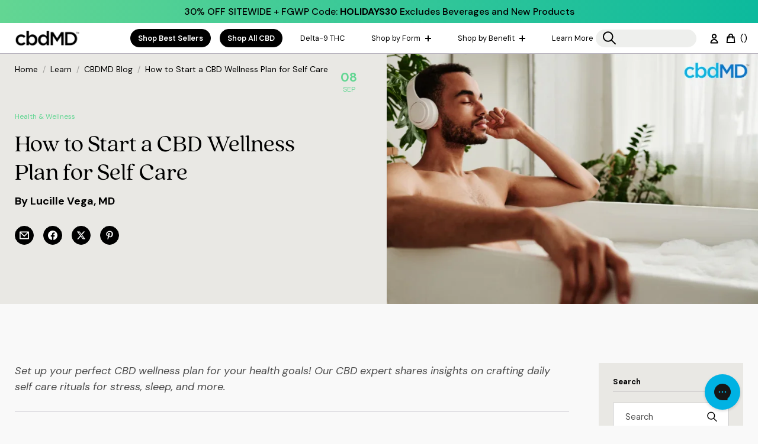

--- FILE ---
content_type: text/html; charset=utf-8
request_url: https://www.cbdmd.com/blogs/posts/how-to-start-cbd-wellness-plan
body_size: 39081
content:
<!doctype html>
<html class="no-js" lang="en">
  <head>
	<!-- Added by AVADA SEO Suite -->
	 

<!-- /Added by AVADA SEO Suite -->
      
      
      
    <meta charset="utf-8">
    <meta http-equiv="X-UA-Compatible" content="IE=edge">
    <meta name="viewport" content="width=device-width,initial-scale=1">
    <meta name="theme-color" content="">
    <meta name="google-site-verification" content="tYf6v3UIMq-Xzm98Q-CupmRPMh2jQnFQ5R8hcvEy914" /><link rel="canonical" href="https://www.cbdmd.com/blogs/posts/how-to-start-cbd-wellness-plan">

    <link rel="preconnect" href="https://cdn.shopify.com" crossorigin>
    <link rel="preconnect" href="https://rapid-1.yottaa.net" crossorigin>
    <link rel="preconnect" href="https://mm-uxrv.com" crossorigin>
    <!--link rel="preconnect" href="https://static.klaviyo.com" crossorigin>
    <link rel="preconnect" href="https://staticw2.yotpo.com" crossorigin-->
        
    <link rel="dns-prefetch" href="https://cdn.shopify.com">
    <link rel="dns-prefetch" href="https://cdn.rebuyengine.com">
    <link rel="dns-prefetch" href="https://cdn-widgetsrepository.yotpo.com">

    <meta name="facebook-domain-verification" content="2nkei3j8vtm6e9l2dd5ybn9rurt0vm" /><link rel="icon" type="image/png" href="//www.cbdmd.com/cdn/shop/files/favicon.png?crop=center&height=100&v=1681236820&width=100"><style>
      #shopify-section-template--21451258888488__32418a0d-b88a-4294-b2f8-7747e8935815, #shopify-section-template--21451258888488__4b8dbf7c-0493-4312-ac83-c1c56b0e0b4a,#shopify-section-template--21451258888488__faf3b76e-2866-4846-8112-2690d8628512,
      #shopify-section-template--21451258888488__532ec1a9-a0b2-438f-8f88-828521c9ea12,#shopify-section-template--21451258888488__532ec1a9-a0b2-438f-8f88-828521c9ea12,#shopify-section-template--21451258888488__1eb35db7-104c-444a-a263-369acfb07d73,
      #shopify-section-template--21451258888488__2fb49e71-8596-4920-922e-acbda52491be,#shopify-section-template--21451258888488__16c3572a-ad8b-4342-bfae-de6b14e99303,#shopify-section-template--21451258888488__bdc14e64-2483-4be8-9e24-f8f1bb618212,
      #shopify-section-template--21451258888488__7f5d963a-05e1-4cb2-937b-b83cb18e4725,#shopify-section-template--21451258888488__b37ff34c-4a8f-46f3-b984-09835a159c12,
      {
        content-visibility: auto;
      }
    </style>

    
    <link rel="preload" href="//www.cbdmd.com/cdn/shop/files/DMSans-Regular.woff2?v=8053533374142197542" as="font" type="font/woff2" crossorigin="anonymous">
    <link rel="preload" href="//www.cbdmd.com/cdn/shop/files/DMSans-Medium.woff2?v=8239303339150717665" as="font" type="font/woff2" crossorigin="anonymous">
    <link rel="preload" href="//www.cbdmd.com/cdn/shop/files/DMSans-Bold.woff2?v=12890350896775358806" as="font" type="font/woff2" crossorigin="anonymous">

      
    

    

    

    <title>How to Start a CBD Wellness Plan for Self Care | cbdMD</title><meta name="description" content="Set up your perfect CBD wellness plan for your health goals! Our CBD expert shares insights on crafting daily self care rituals for stress, sleep, and more.">

<meta property="og:site_name" content="cbdMD">
<meta property="og:url" content="https://www.cbdmd.com/blogs/posts/how-to-start-cbd-wellness-plan">
<meta property="og:title" content="How to Start a CBD Wellness Plan for Self Care">
<meta property="og:type" content="article">
<meta property="og:description" content="Set up your perfect CBD wellness plan for your health goals! Our CBD expert shares insights on crafting daily self care rituals for stress, sleep, and more."><meta property="og:image" content="http://www.cbdmd.com/cdn/shop/articles/Man_Taking_Bath_for_Self_Care_and_Wellness.png?v=1761247437">
  <meta property="og:image:secure_url" content="https://www.cbdmd.com/cdn/shop/articles/Man_Taking_Bath_for_Self_Care_and_Wellness.png?v=1761247437">
  <meta property="og:image:width" content="900">
  <meta property="og:image:height" content="500"><meta name="twitter:site" content="@cbdmd_usa"><meta name="twitter:card" content="summary_large_image">
<meta name="twitter:title" content="How to Start a CBD Wellness Plan for Self Care">
<meta name="twitter:description" content="Set up your perfect CBD wellness plan for your health goals! Our CBD expert shares insights on crafting daily self care rituals for stress, sleep, and more.">

    <script src="//www.cbdmd.com/cdn/shop/t/166/assets/lazysizes.min.js?v=162604187927008551641738014481" async="async"></script>
    <script src="//www.cbdmd.com/cdn/shop/t/166/assets/tingle.js?v=163610646421134190101738014481" defer="defer"></script>
    <script src="//www.cbdmd.com/cdn/shop/t/166/assets/keen_slider.js?v=71793700143142482991738014481" defer="defer"></script>
    <script src="//www.cbdmd.com/cdn/shop/t/166/assets/global.js?v=143709269290052721891749046846" defer="defer"></script>
    
    <script>window.YTReady = new Promise((r)=>{window.YTLoaded = function() {r();}});function onYouTubePlayerAPIReady(){window.YTLoaded();}</script><script>window.performance && window.performance.mark && window.performance.mark('shopify.content_for_header.start');</script><meta name="google-site-verification" content="5dDyH3e6G8EN4ZuUHDfpMEk3Ac3QSrcNV6Lo3IzfVZo">
<meta id="shopify-digital-wallet" name="shopify-digital-wallet" content="/74281451816/digital_wallets/dialog">
<link rel="alternate" type="application/atom+xml" title="Feed" href="/blogs/posts.atom" />
<script async="async" src="/checkouts/internal/preloads.js?locale=en-US"></script>
<script id="shopify-features" type="application/json">{"accessToken":"6651d95b9e3ff9a560653e32fbbe17f0","betas":["rich-media-storefront-analytics"],"domain":"www.cbdmd.com","predictiveSearch":true,"shopId":74281451816,"locale":"en"}</script>
<script>var Shopify = Shopify || {};
Shopify.shop = "cbdmd-5596.myshopify.com";
Shopify.locale = "en";
Shopify.currency = {"active":"USD","rate":"1.0"};
Shopify.country = "US";
Shopify.theme = {"name":"CBDMD\/main","id":174815314216,"schema_name":"UNO","schema_version":"1.0.4","theme_store_id":null,"role":"main"};
Shopify.theme.handle = "null";
Shopify.theme.style = {"id":null,"handle":null};
Shopify.cdnHost = "www.cbdmd.com/cdn";
Shopify.routes = Shopify.routes || {};
Shopify.routes.root = "/";</script>
<script type="module">!function(o){(o.Shopify=o.Shopify||{}).modules=!0}(window);</script>
<script>!function(o){function n(){var o=[];function n(){o.push(Array.prototype.slice.apply(arguments))}return n.q=o,n}var t=o.Shopify=o.Shopify||{};t.loadFeatures=n(),t.autoloadFeatures=n()}(window);</script>
<script id="shop-js-analytics" type="application/json">{"pageType":"article"}</script>
<script defer="defer" async type="module" src="//www.cbdmd.com/cdn/shopifycloud/shop-js/modules/v2/client.init-shop-cart-sync_Bc8-qrdt.en.esm.js"></script>
<script defer="defer" async type="module" src="//www.cbdmd.com/cdn/shopifycloud/shop-js/modules/v2/chunk.common_CmNk3qlo.esm.js"></script>
<script type="module">
  await import("//www.cbdmd.com/cdn/shopifycloud/shop-js/modules/v2/client.init-shop-cart-sync_Bc8-qrdt.en.esm.js");
await import("//www.cbdmd.com/cdn/shopifycloud/shop-js/modules/v2/chunk.common_CmNk3qlo.esm.js");

  window.Shopify.SignInWithShop?.initShopCartSync?.({"fedCMEnabled":true,"windoidEnabled":true});

</script>
<script>(function() {
  var isLoaded = false;
  function asyncLoad() {
    if (isLoaded) return;
    isLoaded = true;
    var urls = ["https:\/\/cdn-loyalty.yotpo.com\/loader\/vJI_hvnnlwHnQD1zXOcucg.js?shop=cbdmd-5596.myshopify.com","https:\/\/config.gorgias.chat\/bundle-loader\/01HKMTGACGPKGT1ZFRY8CXRMHC?source=shopify1click\u0026shop=cbdmd-5596.myshopify.com","https:\/\/files.influencer-hero.com\/clicks.js?b=1860\u0026shop=cbdmd-5596.myshopify.com","https:\/\/cdn.rebuyengine.com\/onsite\/js\/rebuy.js?shop=cbdmd-5596.myshopify.com","https:\/\/d33a6lvgbd0fej.cloudfront.net\/script_tag\/secomapp.scripttag.js?shop=cbdmd-5596.myshopify.com","https:\/\/analytics.klickly.com\/boa.js?tw=0\u0026ga4=0\u0026version=v2\u0026platform=shopify\u0026account_id=1343\u0026b_type_cart=3ea576e098638c40\u0026b_type_checkout=6e1889d272996d99\u0026b_type_visit=4f8ab971dbdb1b53\u0026v=6\u0026shop=cbdmd-5596.myshopify.com","https:\/\/assets.9gtb.com\/loader.js?g_cvt_id=f4e4529d-1939-4a1a-9182-a85100d297d3\u0026shop=cbdmd-5596.myshopify.com"];
    for (var i = 0; i < urls.length; i++) {
      var s = document.createElement('script');
      s.type = 'text/javascript';
      s.async = true;
      s.src = urls[i];
      var x = document.getElementsByTagName('script')[0];
      x.parentNode.insertBefore(s, x);
    }
  };
  if(window.attachEvent) {
    window.attachEvent('onload', asyncLoad);
  } else {
    window.addEventListener('load', asyncLoad, false);
  }
})();</script>
<script id="__st">var __st={"a":74281451816,"offset":-18000,"reqid":"644b6873-5814-4c13-b71e-c6bbf74bab44-1762359871","pageurl":"www.cbdmd.com\/blogs\/posts\/how-to-start-cbd-wellness-plan","s":"articles-606769578280","u":"cdd79e1989e3","p":"article","rtyp":"article","rid":606769578280};</script>
<script>window.ShopifyPaypalV4VisibilityTracking = true;</script>
<script id="captcha-bootstrap">!function(){'use strict';const t='contact',e='account',n='new_comment',o=[[t,t],['blogs',n],['comments',n],[t,'customer']],c=[[e,'customer_login'],[e,'guest_login'],[e,'recover_customer_password'],[e,'create_customer']],r=t=>t.map((([t,e])=>`form[action*='/${t}']:not([data-nocaptcha='true']) input[name='form_type'][value='${e}']`)).join(','),a=t=>()=>t?[...document.querySelectorAll(t)].map((t=>t.form)):[];function s(){const t=[...o],e=r(t);return a(e)}const i='password',u='form_key',d=['recaptcha-v3-token','g-recaptcha-response','h-captcha-response',i],f=()=>{try{return window.sessionStorage}catch{return}},m='__shopify_v',_=t=>t.elements[u];function p(t,e,n=!1){try{const o=window.sessionStorage,c=JSON.parse(o.getItem(e)),{data:r}=function(t){const{data:e,action:n}=t;return t[m]||n?{data:e,action:n}:{data:t,action:n}}(c);for(const[e,n]of Object.entries(r))t.elements[e]&&(t.elements[e].value=n);n&&o.removeItem(e)}catch(o){console.error('form repopulation failed',{error:o})}}const l='form_type',E='cptcha';function T(t){t.dataset[E]=!0}const w=window,h=w.document,L='Shopify',v='ce_forms',y='captcha';let A=!1;((t,e)=>{const n=(g='f06e6c50-85a8-45c8-87d0-21a2b65856fe',I='https://cdn.shopify.com/shopifycloud/storefront-forms-hcaptcha/ce_storefront_forms_captcha_hcaptcha.v1.5.2.iife.js',D={infoText:'Protected by hCaptcha',privacyText:'Privacy',termsText:'Terms'},(t,e,n)=>{const o=w[L][v],c=o.bindForm;if(c)return c(t,g,e,D).then(n);var r;o.q.push([[t,g,e,D],n]),r=I,A||(h.body.append(Object.assign(h.createElement('script'),{id:'captcha-provider',async:!0,src:r})),A=!0)});var g,I,D;w[L]=w[L]||{},w[L][v]=w[L][v]||{},w[L][v].q=[],w[L][y]=w[L][y]||{},w[L][y].protect=function(t,e){n(t,void 0,e),T(t)},Object.freeze(w[L][y]),function(t,e,n,w,h,L){const[v,y,A,g]=function(t,e,n){const i=e?o:[],u=t?c:[],d=[...i,...u],f=r(d),m=r(i),_=r(d.filter((([t,e])=>n.includes(e))));return[a(f),a(m),a(_),s()]}(w,h,L),I=t=>{const e=t.target;return e instanceof HTMLFormElement?e:e&&e.form},D=t=>v().includes(t);t.addEventListener('submit',(t=>{const e=I(t);if(!e)return;const n=D(e)&&!e.dataset.hcaptchaBound&&!e.dataset.recaptchaBound,o=_(e),c=g().includes(e)&&(!o||!o.value);(n||c)&&t.preventDefault(),c&&!n&&(function(t){try{if(!f())return;!function(t){const e=f();if(!e)return;const n=_(t);if(!n)return;const o=n.value;o&&e.removeItem(o)}(t);const e=Array.from(Array(32),(()=>Math.random().toString(36)[2])).join('');!function(t,e){_(t)||t.append(Object.assign(document.createElement('input'),{type:'hidden',name:u})),t.elements[u].value=e}(t,e),function(t,e){const n=f();if(!n)return;const o=[...t.querySelectorAll(`input[type='${i}']`)].map((({name:t})=>t)),c=[...d,...o],r={};for(const[a,s]of new FormData(t).entries())c.includes(a)||(r[a]=s);n.setItem(e,JSON.stringify({[m]:1,action:t.action,data:r}))}(t,e)}catch(e){console.error('failed to persist form',e)}}(e),e.submit())}));const S=(t,e)=>{t&&!t.dataset[E]&&(n(t,e.some((e=>e===t))),T(t))};for(const o of['focusin','change'])t.addEventListener(o,(t=>{const e=I(t);D(e)&&S(e,y())}));const B=e.get('form_key'),M=e.get(l),P=B&&M;t.addEventListener('DOMContentLoaded',(()=>{const t=y();if(P)for(const e of t)e.elements[l].value===M&&p(e,B);[...new Set([...A(),...v().filter((t=>'true'===t.dataset.shopifyCaptcha))])].forEach((e=>S(e,t)))}))}(h,new URLSearchParams(w.location.search),n,t,e,['guest_login'])})(!0,!0)}();</script>
<script integrity="sha256-52AcMU7V7pcBOXWImdc/TAGTFKeNjmkeM1Pvks/DTgc=" data-source-attribution="shopify.loadfeatures" defer="defer" src="//www.cbdmd.com/cdn/shopifycloud/storefront/assets/storefront/load_feature-81c60534.js" crossorigin="anonymous"></script>
<script data-source-attribution="shopify.dynamic_checkout.dynamic.init">var Shopify=Shopify||{};Shopify.PaymentButton=Shopify.PaymentButton||{isStorefrontPortableWallets:!0,init:function(){window.Shopify.PaymentButton.init=function(){};var t=document.createElement("script");t.src="https://www.cbdmd.com/cdn/shopifycloud/portable-wallets/latest/portable-wallets.en.js",t.type="module",document.head.appendChild(t)}};
</script>
<script data-source-attribution="shopify.dynamic_checkout.buyer_consent">
  function portableWalletsHideBuyerConsent(e){var t=document.getElementById("shopify-buyer-consent"),n=document.getElementById("shopify-subscription-policy-button");t&&n&&(t.classList.add("hidden"),t.setAttribute("aria-hidden","true"),n.removeEventListener("click",e))}function portableWalletsShowBuyerConsent(e){var t=document.getElementById("shopify-buyer-consent"),n=document.getElementById("shopify-subscription-policy-button");t&&n&&(t.classList.remove("hidden"),t.removeAttribute("aria-hidden"),n.addEventListener("click",e))}window.Shopify?.PaymentButton&&(window.Shopify.PaymentButton.hideBuyerConsent=portableWalletsHideBuyerConsent,window.Shopify.PaymentButton.showBuyerConsent=portableWalletsShowBuyerConsent);
</script>
<script data-source-attribution="shopify.dynamic_checkout.cart.bootstrap">document.addEventListener("DOMContentLoaded",(function(){function t(){return document.querySelector("shopify-accelerated-checkout-cart, shopify-accelerated-checkout")}if(t())Shopify.PaymentButton.init();else{new MutationObserver((function(e,n){t()&&(Shopify.PaymentButton.init(),n.disconnect())})).observe(document.body,{childList:!0,subtree:!0})}}));
</script>

<script>window.performance && window.performance.mark && window.performance.mark('shopify.content_for_header.end');</script>


        <link href="//www.cbdmd.com/cdn/shop/t/166/assets/base.css?v=23330622142525017721761771883" rel="stylesheet" type="text/css" media="all" />
<link href="//www.cbdmd.com/cdn/shop/t/166/assets/sleepers-ctm.css?v=130655887160967101161761652675" rel="stylesheet" type="text/css" media="all" />
    <link rel="stylesheet" href="//www.cbdmd.com/cdn/shop/t/166/assets/keen_slider.css?v=45863722649002662071741608866" media="none" onload="if(media!='all')media='all'"><noscript><link rel="stylesheet" href="//www.cbdmd.com/cdn/shop/t/166/assets/keen_slider.css?v=45863722649002662071741608866"></noscript>
    
    <link rel="stylesheet" href="https://use.typekit.net/lxr5ayb.css">

    <script>document.documentElement.className = document.documentElement.className.replace('no-js', 'js');</script><!-- SCHEMA MARKUP -->
<script type="application/ld+json">
    {
        "@context": "https://schema.org",
        "@type": "Website",
        "url": "https://www.cbdmd.com",
        "potentialAction": {
            "@type": "SearchAction",
            "target": "https://www.cbdmd.com/search?q={query}",
            "query-input": "required name=query"
        }
    }
</script>
<script type="application/ld+json">
    {
        "@context": "https://schema.org",
        "@type": "Organization",
        "name": "cbdMD",
        "url": "https://www.cbdmd.com",
        "description": "We deliver the highest-quality health-focused products you can trust. 60-day, no-risk guarantee. Independently Lab Tested. Feel the cbdMD difference today.",
        "logo": "https://www.cbdmd.com/cdn/shop/t/166/assets/logo.png?46168",
        "image": "https://www.cbdmd.com/cdn/shop/t/166/assets/social.jpg?46168",
        "sameAs": ["https://twitter.com/cbdmd_usa","https://www.linkedin.com/company/cbdmd/","https://www.youtube.com/channel/UC0JRS0WTMuIeH28N1Jpe-6g","https://www.facebook.com/people/CBDMD-Inc/100090000387229/","https://www.instagram.com/cbdmd.usa/"],
        "address": {
            "@type": "PostalAddress",
            "streetAddress": "2101 Westinghouse Blvd a",
            "addressLocality": "Charlotte",
            "addressRegion": "North Carolina",
            "postalCode": "28273",
            "addressCountry": "United States"
        },
        "telephone": "800-973-3984"
    }
</script><!-- SCHEMA MARKUP ARTICLE -->
<script type="application/ld+json">
      {
          "@context": "http://schema.org",
          "@type": "BreadcrumbList",
          "itemListElement": [
              {
                  "@type": "ListItem",
                  "position": 1,
                  "item": {
                      "@type": "Website",
                      "@id": "https://www.cbdmd.com",
                      "name": "cbdMD"
                  }
              },
              {
                  "@type": "ListItem",
                  "position": 2,
                  "item": {
                      "@type": "Blog",
                      "@id": "https://www.cbdmd.com/blogs/posts",
                      "name": "Posts"
                  }
              },
              {
                  "@type": "ListItem",
                  "position": 3,
                  "item": {
                      "@type": "Article",
                      "@id": "https://www.cbdmd.com/blogs/posts/how-to-start-cbd-wellness-plan",
                      "name": "How to Start a CBD Wellness Plan for Self Care"
                  }
              }
          ]
      }
</script>
<script type="application/ld+json">
    {
        "@context" : "http://schema.org",
        "@type" : "Article",
        "about": "Set up your perfect CBD wellness plan for your health goals! Our CBD expert shares insights on crafting daily self care rituals for stress, sleep, and more.",
        "keywords": "Health & Wellness",
        "headline": "How to Start a CBD Wellness Plan for Self Care",
        "mainEntityOfPage" : "https://www.cbdmd.com/blogs/posts/how-to-start-cbd-wellness-plan",
        "image": {
            "@type": "ImageObject",
            "url": "https://www.cbdmd.com/cdn/shop/articles/Man_Taking_Bath_for_Self_Care_and_Wellness.png?crop=center&height=1000&v=1761247437&width=1000"
        },
        "url": "https://www.cbdmd.com/blogs/posts/how-to-start-cbd-wellness-plan",
        "datePublished": "2023-09-08  9:00:00 -0400",
        "dateModified" : "2025-10-23 15:23:57 -0400",
        "dateCreated": "2023-09-06 18:10:45 -0400",
        "articleBody": "In recent years, CBD, or cannabidiol, has gained significant popularity as a self care tool for its potential benefits for physical health and mental well-being. If you&#39;re looking to embark on a wellness journey with CBD, it&#39;s important to have a plan tailored to your specific health goals. By doing so, you can unlock the potential to feel like your best self, achieving a newfound sense of balance, calm, and vitality.In this blog, I’ll dive deeper into the world of CBD for self care, and offer recommendations and insights to guide you through creating your very own CBD wellness plan that can enhance your routine from morning to night.Identifying Your Self Care and Wellness GoalsThe first step in starting a CBD wellness plan is to identify your self care and wellness goals. Everyone&#39;s needs are unique, and different lifestyles will require different CBD routines. Whether you&#39;re a busy parent looking to stay level headed when things get chaotic,, someone with long work hours in need of stress relief, an athlete trying to improve performance, or a senior finding new ways to enhance vitality in your everyday life, CBD can be a helpful self care tool.When starting to create your plan, it&#39;s essential to assess your priorities and consider what areas of your life could benefit from CBD, such as better mood, improved sleep, pain relief, and reduced stress. By doing this, you can find the best times and products to add into your daily routine.Make sure to choose a product that aligns with your personal preferences and goals. Creating a CBD wellness plan requires having daily products that seamlessly fit into your lifestyle. Consistency is key when it comes to a CBD wellness plan. Establishing a daily routine will not only ensure that you receive the maximum benefits of CBD but also create a structure that supports your overall self care journey.Setting a CBD Wellness Plan from Morning to NightMorning Ritual: Energize Your Day with CBDStart your morning with a moderate CBD dose to promote balance and focus that can help set you up for the day ahead. Consider using CBD capsules, or infusing morning drinks like coffee, tea, or smoothies with a CBD oil tincture. This can provide a gentle boost to kickstart your day and set a positive tone.Daytime Regimen: Maintain Balance and CalmIncorporate CBD into your busy workday to manage stress and maintain mental clarity. Portable CBD products like gummies, capsules, or tinctures are convenient for on-the-go support. Choose products that suit your preferences and lifestyle, and take them as needed throughout the day to help you stay balanced and calm.Workout Recovery: Soothe Muscles and Enhance HealingPhysical activity is important for self care. Adding CBD to your daily movement can help improve your workout performance and aid in post-workout recovery by reducing inflammation and promoting muscle relaxation. Consider using NSF sport products or topicals, which can be applied directly to sore muscles for targeted relief.Evening Wind Down: Find TranquilityAfter a long day, CBD can help alleviate stress and aches and pains to help you prepare for a restful evening. Try relaxation techniques such as sipping on CBD-infused teas or using a CBD cream after a bath to warm and soothe your muscles.  I have some patients that actually use a dropper full of CBD oil right inside their bath water. These can create a calming environment and promote a sense of tranquility, allowing you to unwind and find peace at the end of the day.Bedtime Routine: Enhance SleepCBD has shown potential benefits for improving sleep quality and reducing insomnia. Consider using CBD sleep tinctures, gummies, or capsules specifically formulated to enhance sleep before bed. These sleep aids can help you unwind and achieve a more restful night&#39;s sleep, allowing you to wake up refreshed and rejuvenated. Choosing Your Daily CBD ProductsAfter identifying when and where you can incorporate CBD into your daily schedule, you’ll want to research products. There are many forms to choose from, including CBD gummies, tinctures, capsules, and topicals. When selecting CBD for your wellness plan, it&#39;s important to consider whether you prefer broad spectrum CBD (which contains no THC), full spectrum CBD (which contains a small amount of THC), or higher-dose Delta 9 THC. Each offers a different range of benefits, with broad spectrum offering all-day support, full spectrum giving an extra pep to your daily CBD routine, and Delta 9 for full-on downtime.New to trying out THC in your CBD products? You can always test products and see what fits best into your lifestyle, and it is recommended to start with lower levels of THC and work your way up once you feel comfortable. Our cbdMD microdose softgels offer 1 mg of Delta 9 THC for steady, all-day calm and focus, while our tablets have 2.5 mg THC for just a bit more.Balancing Mental &amp;amp; Physical Wellness with CBDIn summary, when starting a CBD wellness plan, it&#39;s essential to set clear goals, craft a consistent health routine, and address various aspects of your overall well-being. A holistic wellness plan involves balancing both mental and physical well-being. CBD can support both aspects, promoting a more balanced and fulfilling lifestyle. By following these steps and incorporating CBD into your daily life, you can experience the potential benefits that these products have to offer for both everyday and long term self care.Stay tuned for upcoming blogs that will delve deeper into self care strategies for sleep and stress management, so you can gain further guidance on how to enhance your overall well-being and make the most out of your CBD wellness plan.About Lucille Vega, MD  Dr. Lucille Vega is a highly experienced board-certified physician with a strong passion for cannabinoid medicine and its potential in improving patients&#39; lives. She received her MD from Dartmouth, completed a residency at Brown University, and has 23 years of practice in Family Medicine. Dr. Vega is the physician/owner of Vega Direct Medical Family Practice, and has dedicated the past 7 years to incorporating Cannabinoid Medicine into her medical approach.",
        "author": {
            "@type": "Person",
            "name": "Lucille Vega, MD"
        },
        "publisher": {
            "@type": "Organization",
                "logo": {
                    "@type": "ImageObject",
                    "url": "https://www.cbdmd.com/cdn/shop/t/166/assets/logo.png?46168"
                },
            "name": "cbdMD"
        }
    }
</script><script type="yo/sequence/defer/2" data-yo-src="https://static.klaviyo.com/onsite/js/klaviyo.js?company_id=VidzLW"></script>
    <script type="yo/sequence/defer/2" data-yo-src="https://staticw2.yotpo.com/aftKZXgqE2Ci7PVmSGfw3H3jK1R5cpUamVM4ki9i/widget.js"></script>

    <script type="yo/sequence/defer/2" data-yo-src="https://cdn-widgetsrepository.yotpo.com/v1/loader/ggaJ9ECHaILam134lNgjXArz412DvgTuIlIa5gKP?languageCode=en" async></script>   
      
    
  <script type="application/javascript">
  window["friendbuyAPI"] = friendbuyAPI = window["friendbuyAPI"] || [];
  friendbuyAPI.merchantId = "b92b0aaf-4a38-4d71-96f5-cd1f1ae244e4";
  friendbuyAPI.shopify = {
    page: "How to Start a CBD Wellness Plan for Self Care",
    
  }
  </script>
  

    <!-- Clarity Script Start -->
    <script type="text/javascript">
      (function(c,l,a,r,i,t,y){
          c[a]=c[a]||function(){(c[a].q=c[a].q||[]).push(arguments)};
          t=l.createElement(r);t.async=1;t.src="https://www.clarity.ms/tag/"+i;
          y=l.getElementsByTagName(r)[0];y.parentNode.insertBefore(t,y);
      })(window, document, "clarity", "script", "o4j4nmxqeg");
    </script>
    <!-- Clarity Script End -->

    <!-- Klickly Script Start -->
    <script src="https://analytics.klickly.com/boa.js?v=6&tw=0&ga4=0&version=v2&platform=shopify&account_id=1343&b_type_cart=3ea576e098638c40&b_type_visit=4f8ab971dbdb1b53&b_type_checkout=6e1889d272996d99" async>
    </script>
    <!-- Klickly Script End -->
          
    <script type="text/javascript">
    var _conv_page_type = "article";
    var _conv_category_id = "";
    var _conv_category_name = "";
    var _conv_product_sku = "";
    var _conv_product_name = '';
    var _conv_product_price = "";
    var _conv_customer_id = "";
    var _conv_custom_v1 = "";
    var _conv_custom_v2 = "";
    var _conv_custom_v3 = "0";
    var _conv_custom_v4 = "0.00";
    </script>
   
<script type="text/javascript">
 var _conv_page_type = "article";
 var _conv_category_id = "";
 var _conv_category_name = "";
 var _conv_product_sku = "";
 var _conv_product_name = '';
 var _conv_product_price = "";
 var _conv_customer_id = "";
 var _conv_custom_v1 = "";
 var _conv_custom_v2 = "";
 var _conv_custom_v3 = "0";
 var _conv_custom_v4 = "0.00";
</script>
<link
  rel="stylesheet"
  href="https://cdn.jsdelivr.net/npm/swiper@11/swiper-bundle.min.css"
  />
<script src="https://cdn.jsdelivr.net/npm/swiper@11/swiper-bundle.min.js" defer="defer"></script>
  <!-- MobileMonkey -->
  <script async="async" src="https://mm-uxrv.com/js/mm_0a20c179-53ce-4bbe-a83c-64c6595e0590-52561849.js"></script>
<!-- BEGIN app block: shopify://apps/consentmo-gdpr/blocks/gdpr_cookie_consent/4fbe573f-a377-4fea-9801-3ee0858cae41 -->


<!-- END app block --><!-- BEGIN app block: shopify://apps/yotpo-product-reviews/blocks/settings/eb7dfd7d-db44-4334-bc49-c893b51b36cf -->


  <script type="text/javascript" src="https://cdn-widgetsrepository.yotpo.com/v1/loader/ggaJ9ECHaILam134lNgjXArz412DvgTuIlIa5gKP?languageCode=en" async></script>



  
<!-- END app block --><!-- BEGIN app block: shopify://apps/black-crow-ai-that-delivers/blocks/blackcrow_ai_script/3e73f597-cb71-47a1-8a06-0c931482ecd2 -->

<script type="text/javascript" async src="https://shopify-init.blackcrow.ai/js/core/cbdmd-5596.js?shop=cbdmd-5596.myshopify.com&tagSrc=ShopifyThemeAppExtension"></script>


<!-- END app block --><!-- BEGIN app block: shopify://apps/blotout-edgetag/blocks/app-embed/ae22d985-ba57-41f5-94c5-18d3dd98ea3c -->


  <script>window.edgetagSharedVariables = {...window.edgetagSharedVariables,tagUrl: 'https://klcmq.cbdmd.com'};</script><script async type="text/javascript" src="https://klcmq.cbdmd.com/load"></script><script>/* Copyright (c) Blotout, Inc. | Version 24-33 */window.edgetag = window.edgetag || function() {(edgetag.stubs = edgetag.stubs || []).push(arguments);};!function() {const url = new URL(window.location.href);const params = new URLSearchParams(url.search);const userId =params.get('et_u_id') ||params.get('tag_user_id') ||params.get('_glc[tag_user_id]') ||'';edgetag("init", {edgeURL: window.edgetagSharedVariables.tagUrl,disableConsentCheck: true,userId});}();/* Set session_id to sessionStorage */window.addEventListener('edgetag-initialized', (/** @type CustomEvent<{ session: { sessionId: string } }> */ e) => {sessionStorage.setItem('tag_session', e.detail.session.sessionId);});edgetag("tag", "PageView", {}, {}, { destination: window.edgetagSharedVariables.tagUrl });</script><!-- BEGIN app snippet: page-capture --><script>!function() {const newsletterFormSelectors = ["#ContactFooter",".klaviyo-form","#wisepops-root","#contact_form","form[id*=\"newsletter\" i]","form[id*=\"subscribe\" i]","form.ml-block-form","#email_signup","form[id^=omnisend-form]"];const newsletterForm = newsletterFormSelectors.join(",");const sendNewsletterEvent = (beacon) => {let name = 'Lead';if (!name) {return;}if (name === 'Subscribe') {name = 'Lead';}if (beacon) {edgetag("tag", name, {}, {}, { method: "beacon", destination: window.edgetagSharedVariables.tagUrl });} else {edgetag("tag", name, {}, {}, { destination: window.edgetagSharedVariables.tagUrl });}};const getUser = (form, selectors) => {const user = {};if (!selectors) {return user;}Object.entries(selectors).forEach(([userKey, selector]) => {if (!selector || selector.length === 0) {return;}const selectorArray = Array.isArray(selector) ? selector : [selector];for (const selector of selectorArray) {if (!selector) {continue;}const inputUserValue = form.querySelector(selector);const userValue = (inputUserValue && inputUserValue.value) || "";if (userValue) {user[userKey] = userValue;break;}}});return user;};const sendUserData = (userData,isBeacon) => {if (!userData || !Object.keys(userData).length) {return;}if (isBeacon) {edgetag('data', userData, {}, { method: 'beacon', destination: window.edgetagSharedVariables.tagUrl });return;}edgetag("data", userData, {}, { destination: window.edgetagSharedVariables.tagUrl });};const actions = [{selectors: ["[type=\"submit\"]", newsletterForm],length: 2,fun: (ele) => {const user = getUser(ele, {email: ["input[type=\"email\"]", "input[name*=\"email\" i]:not([type=\"hidden\" i])"],phone: ["input[type=\"tel\"]", "input[name*=\"phone\" i]:not([type=\"hidden\" i])"],firstName: "input[name*=\"name\" i]:not([type=\"hidden\" i])",dateOfBirth: "input[name*=\"birthday\" i]:not([type=\"hidden\" i])"});sendUserData(user);sendNewsletterEvent(true);},current: 0},{selectors: ["button:not([role='combobox'])", newsletterForm],length: 2,fun: (ele) => {const user = getUser(ele, {email: ["input[type=\"email\"]", "input[name*=\"email\" i]:not([type=\"hidden\" i])"],phone: ["input[type=\"tel\"]", "input[name*=\"phone\" i]:not([type=\"hidden\" i])"],firstName: "input[name*=\"name\" i]:not([type=\"hidden\" i])",dateOfBirth: "input[name*=\"birthday\" i]:not([type=\"hidden\" i])"});sendUserData(user);sendNewsletterEvent(true);},current: 0},{selectors: ["[type=\"submit\"]", "form[action=\"/account/login\"]"],length: 2,fun: (ele) => {const user = getUser(ele, {email: ['input[type=\"email\"]', "#CustomerEmail"]});sendUserData(user);},current: 0},{selectors: ["[type=\"submit\"]", "form[action=\"/account\"]"],length: 2,fun: (ele) => {let user = getUser(ele, {email: [ 'input[type=\"email\"]', 'input[name=\"customer[email]\"]', '#RegisterForm-email' ],phone: "input[type=\"tel\"]",firstName: [ '#RegisterForm-FirstName', 'input[name=\"customer[first_name]\"]','input[name*=\"first\" i]:not([type=\"hidden\" i])' ],lastName: [ '#RegisterForm-LastName', 'input[name=\"customer[last_name]\"]','input[name*=\"last\" i]:not([type=\"hidden\" i])' ]});if (!user.firstName && !user.lastName) {user = {...user,...getUser(ele, { firstName: "input[name*=\"name\" i]:not([type=\"hidden\" i])" })};}sendUserData(user);edgetag("tag", "CompleteRegistration", {}, {}, { destination: window.edgetagSharedVariables.tagUrl });},current: 0},{selectors: ["[type=\"submit\"]", "form[action^=\"/contact\"]"],length: 2,fun: (ele) => {const user = getUser(ele, {email: ["input[type=\"email\"]", "input[name*=\"email\" i]:not([type=\"hidden\" i])"],phone: ["input[type=\"tel\"]", "input[name*=\"phone\" i]:not([type=\"hidden\" i])"],firstName: ["input[name*=\"first\" i]:not([type=\"hidden\" i])", "input[name*=\"name\" i]:not([type=\"hidden\" i])", "input[name*=\"nom\" i]:not([type=\"hidden\" i])"],lastName: "input[id*=\"last\" i]:not([type=\"hidden\" i])"});sendUserData(user);edgetag("tag", "Contact", {}, {}, { destination: window.edgetagSharedVariables.tagUrl });},current: 0}];const resetActions = () => {for (let i = 0; i < actions.length; i++) {actions[i].current = 0;}};const checkElement = (element) => {if (!element || element.nodeName === "BODY") {resetActions();return;}if (element.nodeName !== "DIV" && element.nodeName !== "INPUT" && element.nodeName !== "A" && element.nodeName !== "BUTTON" && element.nodeName !== "FORM") {checkElement(element.parentElement);return;}for (let i = 0; i < actions.length; ++i) {if (element.matches(actions[i].selectors[actions[i].current])) {++actions[i].current;if (actions[i].length === actions[i].current) {actions[i].fun(element);resetActions();return;}}}checkElement(element.parentElement);};document.addEventListener("click", (e) => {checkElement(e.target);}, { capture: true });window.addEventListener("message",(event) => {if (event.origin !== "https://creatives.attn.tv") {return;}if (!event.data || !event.data.__attentive) {return;}try {const data = event.data.__attentive;if (!data.action || !data.action.includes("LEAD")) {return;}const user = {};if (data.email) {user.email = data.email;}if (data.phone) {user.phone = data.phone.replace(/[^0-9]/g, "");}sendUserData(user);sendNewsletterEvent();} catch (e) {console.log("[Edgetag]", e);}},false);window.addEventListener("message", (event) => {if (!event || !event.origin || !event.data || !event.origin.includes("postscript")) {return;}const user = {};if (event.data.values?.phone) {user.phone = event.data.values.phone;}if (event.data.CollectedEmailEvent?.email) {user.email = event.data.CollectedEmailEvent.email;}if (user.email || user.phone) {sendUserData(user);sendNewsletterEvent();}});window.juapp = window.juapp||function(){(window.juapp.q=window.juapp.q||[]).push(arguments)};juapp("trackFunc", "engagement", function(email, eventname, promotitle, cmid, options, form) {if (!email) {return;}const userData = { email };form.forEach((item) => {if (item.name === "phone_number" && item.value) {userData["phone"] = item.value;}});edgetag("data", userData);sendNewsletterEvent();});document.addEventListener('click', (e) => {if (!e.target.closest('form[action*="api.bounceexchange.com"] [type="submit"]')) {return;}const form = e.target.closest('form[action*="api.bounceexchange.com"]');if (!form) {return;}const user = getUser(form, {email: 'input[type="email"]',phone: 'input[type="tel"]',});sendUserData(user);if (user && Object.keys(user).length > 0) {sendNewsletterEvent();}}, { capture: true });document.addEventListener('submit', (e) => {if (!e.target.matches('form#customer_login')) {return;}if (e.target.getAttribute('action') === '/account/login' && e.target.querySelector('[type="submit"]')) {return;}const user = getUser(e.target, {email: ['input[type="email"]','#CustomerEmail'],});if (!user.email) {return;}sendUserData(user, true);});document.addEventListener('submit', (e) => {if (!e.target.matches('form#create_customer')) {return;}if (e.target.getAttribute('action') === '/account' && e.target.querySelector('[type="submit"]')) {return;}const user = getUser(e.target, {email: [ 'input[type=\"email\"]', 'input[name=\"customer[email]\"]', '#RegisterForm-email' ],phone: "input[type=\"tel\"]",firstName: [ '#RegisterForm-FirstName', 'input[name=\"customer[first_name]\"]','input[name*=\"first\" i]:not([type=\"hidden\" i])' ],lastName: [ '#RegisterForm-LastName', 'input[name=\"customer[last_name]\"]','input[name*=\"last\" i]:not([type=\"hidden\" i])' ]});sendUserData(user, true);edgetag("tag", "CompleteRegistration", {}, {}, { method: 'beacon', destination: window.edgetagSharedVariables.tagUrl });});window.addEventListener('emotiveForms', ({ detail }) => {if (detail?.type !== 'SUBMITTED' || !detail?.metadata) {return;}const { email, phone_number: phone } = detail.metadata;const user = {};if (email) {user.email = email;}if (phone) {user.phone = phone;}if (Object.keys(user).length === 0) {return;}sendUserData(user);sendNewsletterEvent();});window.addEventListener('load', () => {let wisepopsCheckAttempts = 0;const captureWisepops = () => {wisepopsCheckAttempts++;if (typeof window.wisepops === 'function') {wisepops('listen', 'after-form-submit', function (event) {const eveEle = event.target.elements;const emailEle = eveEle['email'] || eveEle['email_address'];const email = emailEle && emailEle.value;const phone =(eveEle['phone-dialcode'] ? eveEle['phone-dialcode'].value : '') +(eveEle['phone-number'] ? eveEle['phone-number'].value : '');const firstName = eveEle['first_name'] && eveEle['first_name'].value;const lastName = eveEle['last_name'] && eveEle['last_name'].value;const data = {};if (email) {data.email = email;}if (phone) {data.phone = phone;}if (firstName) {data.firstName = firstName;}if (lastName) {data.lastName = lastName;}sendUserData(data);if (email || phone ) {sendNewsletterEvent();}});} else if (wisepopsCheckAttempts <= 10) {setTimeout(captureWisepops, 1000);}};captureWisepops();if (window.OptiMonk) {OptiMonk.addListener(document,'optimonk#campaign-before_mark_filled',function (event) {const campaign = event.parameters?.campaignId ?OptiMonk.campaigns[event.parameters.campaignId] :undefined;if (!campaign) {return;}const data = campaign.data;if (!data) {return;}const user = {};const email = data['visitor[email]'];if (email) {user.email = email;}const firstName = data['visitor[firstname]'];if (firstName) {user.firstName = firstName;}const [_, phone] = Object.entries(data).find(([key, value]) => key.includes('custom_fields') && value.startsWith('+')) ?? [];if (phone) {user.phone = phone;}sendUserData(user);if (phone || email) {sendNewsletterEvent();}});}});window.addEventListener('FORMTORO_FORM_LOADED', (t) => {const formToroIframe = document.querySelector(`[data-formtoro-form="${t.detail}"]`);if (!formToroIframe) {return;}const formToroRoot = formToroIframe.shadowRoot;const formToroForm =formToroRoot?.querySelector('ft-form-container');if (!formToroForm) {return;}formToroForm.addEventListener('submit',(e) => {const formData = new FormData(e.target);const email = formData.get('email');const user = {};if (email) {user.email = email;}const countryCodeEle = e.target.querySelector('div[class$="phone-number"] [class*="dropdown"]');const countryCode = countryCodeEle?.value;const phone = formData.get('phone-number')?.replace(/\D/g, '');if (phone) {user.phone = phone;if (countryCode) {user.phone = countryCode + phone;}}if (Object.keys(user).length == 0) {return;}sendUserData(user);sendNewsletterEvent();},{ capture: true });}, { once: true });document.addEventListener('octane.quiz.completed',(e) => {if (!e || !e.detail) {return;}const email = e.detail.email;if (!email) {return;}sendUserData({ email });sendNewsletterEvent();},{ capture: true });document.addEventListener('alia:signup', (e) => {const data = e.detail;if (!data) {return;}sendUserData({ email: data.email, phone: data.phone });sendNewsletterEvent();});}();</script><!-- END app snippet -->



<!-- END app block --><!-- BEGIN app block: shopify://apps/avada-seo-suite/blocks/avada-seo/15507c6e-1aa3-45d3-b698-7e175e033440 --><script>
  window.AVADA_SEO_ENABLED = true;
</script><!-- BEGIN app snippet: avada-broken-link-manager --><!-- END app snippet --><!-- BEGIN app snippet: avada-seo-site --><!-- END app snippet --><!-- BEGIN app snippet: avada-robot-onpage --><!-- Avada SEO Robot Onpage -->












<!-- END app snippet --><!-- BEGIN app snippet: avada-frequently-asked-questions -->







<!-- END app snippet --><!-- BEGIN app snippet: avada-custom-css --> <!-- BEGIN Avada SEO custom CSS END -->


<!-- END Avada SEO custom CSS END -->
<!-- END app snippet --><!-- BEGIN app snippet: avada-loading --><style>
  @keyframes avada-rotate {
    0% { transform: rotate(0); }
    100% { transform: rotate(360deg); }
  }

  @keyframes avada-fade-out {
    0% { opacity: 1; visibility: visible; }
    100% { opacity: 0; visibility: hidden; }
  }

  .Avada-LoadingScreen {
    display: none;
    width: 100%;
    height: 100vh;
    top: 0;
    position: fixed;
    z-index: 9999;
    display: flex;
    align-items: center;
    justify-content: center;
  
    background-image: url();
    background-position: center;
    background-size: cover;
    background-repeat: no-repeat;
  
  }

  .Avada-LoadingScreen svg {
    animation: avada-rotate 1s linear infinite;
    width: px;
    height: px;
  }
</style>
<script>
  const themeId = Shopify.theme.id;
  const loadingSettingsValue = null;
  const loadingType = loadingSettingsValue?.loadingType;
  function renderLoading() {
    new MutationObserver((mutations, observer) => {
      if (document.body) {
        observer.disconnect();
        const loadingDiv = document.createElement('div');
        loadingDiv.className = 'Avada-LoadingScreen';
        if(loadingType === 'custom_logo' || loadingType === 'favicon_logo') {
          const srcLoadingImage = loadingSettingsValue?.customLogoThemeIds[themeId] || '';
          if(srcLoadingImage) {
            loadingDiv.innerHTML = `
            <img alt="Avada logo"  height="600px" loading="eager"
              src="${srcLoadingImage}&width=600"
              width="600px" />
              `
          }
        }
        if(loadingType === 'circle') {
          loadingDiv.innerHTML = `
        <svg viewBox="0 0 40 40" fill="none" xmlns="http://www.w3.org/2000/svg">
          <path d="M20 3.75C11.0254 3.75 3.75 11.0254 3.75 20C3.75 21.0355 2.91053 21.875 1.875 21.875C0.839475 21.875 0 21.0355 0 20C0 8.9543 8.9543 0 20 0C31.0457 0 40 8.9543 40 20C40 31.0457 31.0457 40 20 40C18.9645 40 18.125 39.1605 18.125 38.125C18.125 37.0895 18.9645 36.25 20 36.25C28.9748 36.25 36.25 28.9748 36.25 20C36.25 11.0254 28.9748 3.75 20 3.75Z" fill=""/>
        </svg>
      `;
        }
        
        document.body.insertBefore(loadingDiv, document.body.firstChild || null);
        const e = '';
        const t = '';
        const o = 'first' === t;
        const a = sessionStorage.getItem('isShowLoadingAvada');
        const n = document.querySelector('.Avada-LoadingScreen');
        if (a && o) return (n.style.display = 'none');
        n.style.display = 'flex';
        const i = document.body;
        i.style.overflow = 'hidden';
        const l = () => {
          i.style.overflow = 'auto';
          n.style.animation = 'avada-fade-out 1s ease-out forwards';
          setTimeout(() => {
            n.style.display = 'none';
          }, 1000);
        };
        if ((o && !a && sessionStorage.setItem('isShowLoadingAvada', true), 'duration_auto' === e)) {
          window.onload = function() {
            l();
          };
          return;
        }
        setTimeout(() => {
          l();
        }, 1000 * e);
      }
    }).observe(document.documentElement, { childList: true, subtree: true });
  };
  function isNullish(value) {
    return value === null || value === undefined;
  }
  const themeIds = '';
  const themeIdsArray = themeIds ? themeIds.split(',') : [];
  
  if(!isNullish(themeIds) && themeIdsArray.includes(themeId.toString()) && loadingSettingsValue?.enabled) {
    renderLoading();
  }
  
  if(isNullish(loadingSettingsValue?.themeIds) && loadingSettingsValue?.enabled) {
    renderLoading();
  }
</script>
<!-- END app snippet --><!-- BEGIN app snippet: avada-seo-social-post --><!-- END app snippet -->
<!-- END app block --><!-- BEGIN app block: shopify://apps/yotpo-loyalty-rewards/blocks/loader-app-embed-block/2f9660df-5018-4e02-9868-ee1fb88d6ccd -->
    <script src="https://cdn-widgetsrepository.yotpo.com/v1/loader/vJI_hvnnlwHnQD1zXOcucg" async></script>




<!-- END app block --><!-- BEGIN app block: shopify://apps/triplewhale/blocks/triple_pixel_snippet/483d496b-3f1a-4609-aea7-8eee3b6b7a2a --><link rel='preconnect dns-prefetch' href='https://api.config-security.com/' crossorigin />
<link rel='preconnect dns-prefetch' href='https://conf.config-security.com/' crossorigin />
<script>
/* >> TriplePixel :: start*/
window.TriplePixelData={TripleName:"cbdmd-5596.myshopify.com",ver:"2.16",plat:"SHOPIFY",isHeadless:false,src:'SHOPIFY_EXT',product:{id:"",name:``,price:"",variant:""},search:"",collection:"",cart:"",template:"article",curr:"USD" || "USD"},function(W,H,A,L,E,_,B,N){function O(U,T,P,H,R){void 0===R&&(R=!1),H=new XMLHttpRequest,P?(H.open("POST",U,!0),H.setRequestHeader("Content-Type","text/plain")):H.open("GET",U,!0),H.send(JSON.stringify(P||{})),H.onreadystatechange=function(){4===H.readyState&&200===H.status?(R=H.responseText,U.includes("/first")?eval(R):P||(N[B]=R)):(299<H.status||H.status<200)&&T&&!R&&(R=!0,O(U,T-1,P))}}if(N=window,!N[H+"sn"]){N[H+"sn"]=1,L=function(){return Date.now().toString(36)+"_"+Math.random().toString(36)};try{A.setItem(H,1+(0|A.getItem(H)||0)),(E=JSON.parse(A.getItem(H+"U")||"[]")).push({u:location.href,r:document.referrer,t:Date.now(),id:L()}),A.setItem(H+"U",JSON.stringify(E))}catch(e){}var i,m,p;A.getItem('"!nC`')||(_=A,A=N,A[H]||(E=A[H]=function(t,e,i){return void 0===i&&(i=[]),"State"==t?E.s:(W=L(),(E._q=E._q||[]).push([W,t,e].concat(i)),W)},E.s="Installed",E._q=[],E.ch=W,B="configSecurityConfModel",N[B]=1,O("https://conf.config-security.com/model",5),i=L(),m=A[atob("c2NyZWVu")],_.setItem("di_pmt_wt",i),p={id:i,action:"profile",avatar:_.getItem("auth-security_rand_salt_"),time:m[atob("d2lkdGg=")]+":"+m[atob("aGVpZ2h0")],host:A.TriplePixelData.TripleName,plat:A.TriplePixelData.plat,url:window.location.href.slice(0,500),ref:document.referrer,ver:A.TriplePixelData.ver},O("https://api.config-security.com/event",5,p),O("https://api.config-security.com/first?host=".concat(p.host,"&plat=").concat(p.plat),5)))}}("","TriplePixel",localStorage);
/* << TriplePixel :: end*/
</script>



<!-- END app block --><!-- BEGIN app block: shopify://apps/klaviyo-email-marketing-sms/blocks/klaviyo-onsite-embed/2632fe16-c075-4321-a88b-50b567f42507 -->












  <script async src="https://static.klaviyo.com/onsite/js/VidzLW/klaviyo.js?company_id=VidzLW"></script>
  <script>!function(){if(!window.klaviyo){window._klOnsite=window._klOnsite||[];try{window.klaviyo=new Proxy({},{get:function(n,i){return"push"===i?function(){var n;(n=window._klOnsite).push.apply(n,arguments)}:function(){for(var n=arguments.length,o=new Array(n),w=0;w<n;w++)o[w]=arguments[w];var t="function"==typeof o[o.length-1]?o.pop():void 0,e=new Promise((function(n){window._klOnsite.push([i].concat(o,[function(i){t&&t(i),n(i)}]))}));return e}}})}catch(n){window.klaviyo=window.klaviyo||[],window.klaviyo.push=function(){var n;(n=window._klOnsite).push.apply(n,arguments)}}}}();</script>

  




  <script>
    window.klaviyoReviewsProductDesignMode = false
  </script>







<!-- END app block --><script src="https://cdn.shopify.com/extensions/019a4f45-90dd-7810-acc2-9cbaafc9ef92/consentmo-gdpr-465/assets/consentmo_cookie_consent.js" type="text/javascript" defer="defer"></script>
<script src="https://cdn.shopify.com/extensions/36ff17e3-67ce-4142-92d3-19113b6275b1/axon-67/assets/app-embed.js" type="text/javascript" defer="defer"></script>
<link href="https://monorail-edge.shopifysvc.com" rel="dns-prefetch">
<script>(function(){if ("sendBeacon" in navigator && "performance" in window) {try {var session_token_from_headers = performance.getEntriesByType('navigation')[0].serverTiming.find(x => x.name == '_s').description;} catch {var session_token_from_headers = undefined;}var session_cookie_matches = document.cookie.match(/_shopify_s=([^;]*)/);var session_token_from_cookie = session_cookie_matches && session_cookie_matches.length === 2 ? session_cookie_matches[1] : "";var session_token = session_token_from_headers || session_token_from_cookie || "";function handle_abandonment_event(e) {var entries = performance.getEntries().filter(function(entry) {return /monorail-edge.shopifysvc.com/.test(entry.name);});if (!window.abandonment_tracked && entries.length === 0) {window.abandonment_tracked = true;var currentMs = Date.now();var navigation_start = performance.timing.navigationStart;var payload = {shop_id: 74281451816,url: window.location.href,navigation_start,duration: currentMs - navigation_start,session_token,page_type: "article"};window.navigator.sendBeacon("https://monorail-edge.shopifysvc.com/v1/produce", JSON.stringify({schema_id: "online_store_buyer_site_abandonment/1.1",payload: payload,metadata: {event_created_at_ms: currentMs,event_sent_at_ms: currentMs}}));}}window.addEventListener('pagehide', handle_abandonment_event);}}());</script>
<script id="web-pixels-manager-setup">(function e(e,d,r,n,o){if(void 0===o&&(o={}),!Boolean(null===(a=null===(i=window.Shopify)||void 0===i?void 0:i.analytics)||void 0===a?void 0:a.replayQueue)){var i,a;window.Shopify=window.Shopify||{};var t=window.Shopify;t.analytics=t.analytics||{};var s=t.analytics;s.replayQueue=[],s.publish=function(e,d,r){return s.replayQueue.push([e,d,r]),!0};try{self.performance.mark("wpm:start")}catch(e){}var l=function(){var e={modern:/Edge?\/(1{2}[4-9]|1[2-9]\d|[2-9]\d{2}|\d{4,})\.\d+(\.\d+|)|Firefox\/(1{2}[4-9]|1[2-9]\d|[2-9]\d{2}|\d{4,})\.\d+(\.\d+|)|Chrom(ium|e)\/(9{2}|\d{3,})\.\d+(\.\d+|)|(Maci|X1{2}).+ Version\/(15\.\d+|(1[6-9]|[2-9]\d|\d{3,})\.\d+)([,.]\d+|)( \(\w+\)|)( Mobile\/\w+|) Safari\/|Chrome.+OPR\/(9{2}|\d{3,})\.\d+\.\d+|(CPU[ +]OS|iPhone[ +]OS|CPU[ +]iPhone|CPU IPhone OS|CPU iPad OS)[ +]+(15[._]\d+|(1[6-9]|[2-9]\d|\d{3,})[._]\d+)([._]\d+|)|Android:?[ /-](13[3-9]|1[4-9]\d|[2-9]\d{2}|\d{4,})(\.\d+|)(\.\d+|)|Android.+Firefox\/(13[5-9]|1[4-9]\d|[2-9]\d{2}|\d{4,})\.\d+(\.\d+|)|Android.+Chrom(ium|e)\/(13[3-9]|1[4-9]\d|[2-9]\d{2}|\d{4,})\.\d+(\.\d+|)|SamsungBrowser\/([2-9]\d|\d{3,})\.\d+/,legacy:/Edge?\/(1[6-9]|[2-9]\d|\d{3,})\.\d+(\.\d+|)|Firefox\/(5[4-9]|[6-9]\d|\d{3,})\.\d+(\.\d+|)|Chrom(ium|e)\/(5[1-9]|[6-9]\d|\d{3,})\.\d+(\.\d+|)([\d.]+$|.*Safari\/(?![\d.]+ Edge\/[\d.]+$))|(Maci|X1{2}).+ Version\/(10\.\d+|(1[1-9]|[2-9]\d|\d{3,})\.\d+)([,.]\d+|)( \(\w+\)|)( Mobile\/\w+|) Safari\/|Chrome.+OPR\/(3[89]|[4-9]\d|\d{3,})\.\d+\.\d+|(CPU[ +]OS|iPhone[ +]OS|CPU[ +]iPhone|CPU IPhone OS|CPU iPad OS)[ +]+(10[._]\d+|(1[1-9]|[2-9]\d|\d{3,})[._]\d+)([._]\d+|)|Android:?[ /-](13[3-9]|1[4-9]\d|[2-9]\d{2}|\d{4,})(\.\d+|)(\.\d+|)|Mobile Safari.+OPR\/([89]\d|\d{3,})\.\d+\.\d+|Android.+Firefox\/(13[5-9]|1[4-9]\d|[2-9]\d{2}|\d{4,})\.\d+(\.\d+|)|Android.+Chrom(ium|e)\/(13[3-9]|1[4-9]\d|[2-9]\d{2}|\d{4,})\.\d+(\.\d+|)|Android.+(UC? ?Browser|UCWEB|U3)[ /]?(15\.([5-9]|\d{2,})|(1[6-9]|[2-9]\d|\d{3,})\.\d+)\.\d+|SamsungBrowser\/(5\.\d+|([6-9]|\d{2,})\.\d+)|Android.+MQ{2}Browser\/(14(\.(9|\d{2,})|)|(1[5-9]|[2-9]\d|\d{3,})(\.\d+|))(\.\d+|)|K[Aa][Ii]OS\/(3\.\d+|([4-9]|\d{2,})\.\d+)(\.\d+|)/},d=e.modern,r=e.legacy,n=navigator.userAgent;return n.match(d)?"modern":n.match(r)?"legacy":"unknown"}(),u="modern"===l?"modern":"legacy",c=(null!=n?n:{modern:"",legacy:""})[u],f=function(e){return[e.baseUrl,"/wpm","/b",e.hashVersion,"modern"===e.buildTarget?"m":"l",".js"].join("")}({baseUrl:d,hashVersion:r,buildTarget:u}),m=function(e){var d=e.version,r=e.bundleTarget,n=e.surface,o=e.pageUrl,i=e.monorailEndpoint;return{emit:function(e){var a=e.status,t=e.errorMsg,s=(new Date).getTime(),l=JSON.stringify({metadata:{event_sent_at_ms:s},events:[{schema_id:"web_pixels_manager_load/3.1",payload:{version:d,bundle_target:r,page_url:o,status:a,surface:n,error_msg:t},metadata:{event_created_at_ms:s}}]});if(!i)return console&&console.warn&&console.warn("[Web Pixels Manager] No Monorail endpoint provided, skipping logging."),!1;try{return self.navigator.sendBeacon.bind(self.navigator)(i,l)}catch(e){}var u=new XMLHttpRequest;try{return u.open("POST",i,!0),u.setRequestHeader("Content-Type","text/plain"),u.send(l),!0}catch(e){return console&&console.warn&&console.warn("[Web Pixels Manager] Got an unhandled error while logging to Monorail."),!1}}}}({version:r,bundleTarget:l,surface:e.surface,pageUrl:self.location.href,monorailEndpoint:e.monorailEndpoint});try{o.browserTarget=l,function(e){var d=e.src,r=e.async,n=void 0===r||r,o=e.onload,i=e.onerror,a=e.sri,t=e.scriptDataAttributes,s=void 0===t?{}:t,l=document.createElement("script"),u=document.querySelector("head"),c=document.querySelector("body");if(l.async=n,l.src=d,a&&(l.integrity=a,l.crossOrigin="anonymous"),s)for(var f in s)if(Object.prototype.hasOwnProperty.call(s,f))try{l.dataset[f]=s[f]}catch(e){}if(o&&l.addEventListener("load",o),i&&l.addEventListener("error",i),u)u.appendChild(l);else{if(!c)throw new Error("Did not find a head or body element to append the script");c.appendChild(l)}}({src:f,async:!0,onload:function(){if(!function(){var e,d;return Boolean(null===(d=null===(e=window.Shopify)||void 0===e?void 0:e.analytics)||void 0===d?void 0:d.initialized)}()){var d=window.webPixelsManager.init(e)||void 0;if(d){var r=window.Shopify.analytics;r.replayQueue.forEach((function(e){var r=e[0],n=e[1],o=e[2];d.publishCustomEvent(r,n,o)})),r.replayQueue=[],r.publish=d.publishCustomEvent,r.visitor=d.visitor,r.initialized=!0}}},onerror:function(){return m.emit({status:"failed",errorMsg:"".concat(f," has failed to load")})},sri:function(e){var d=/^sha384-[A-Za-z0-9+/=]+$/;return"string"==typeof e&&d.test(e)}(c)?c:"",scriptDataAttributes:o}),m.emit({status:"loading"})}catch(e){m.emit({status:"failed",errorMsg:(null==e?void 0:e.message)||"Unknown error"})}}})({shopId: 74281451816,storefrontBaseUrl: "https://www.cbdmd.com",extensionsBaseUrl: "https://extensions.shopifycdn.com/cdn/shopifycloud/web-pixels-manager",monorailEndpoint: "https://monorail-edge.shopifysvc.com/unstable/produce_batch",surface: "storefront-renderer",enabledBetaFlags: ["2dca8a86"],webPixelsConfigList: [{"id":"1893826856","configuration":"{\"accountID\":\"VidzLW\",\"webPixelConfig\":\"eyJlbmFibGVBZGRlZFRvQ2FydEV2ZW50cyI6IHRydWV9\"}","eventPayloadVersion":"v1","runtimeContext":"STRICT","scriptVersion":"9a3e1117c25e3d7955a2b89bcfe1cdfd","type":"APP","apiClientId":123074,"privacyPurposes":["ANALYTICS","MARKETING"],"dataSharingAdjustments":{"protectedCustomerApprovalScopes":["read_customer_address","read_customer_email","read_customer_name","read_customer_personal_data","read_customer_phone"]}},{"id":"1846673704","configuration":"{\"partnerId\": \"122199\", \"environment\": \"prod\", \"countryCode\": \"US\", \"logLevel\": \"none\"}","eventPayloadVersion":"v1","runtimeContext":"STRICT","scriptVersion":"3add57fd2056b63da5cf857b4ed8b1f3","type":"APP","apiClientId":5829751,"privacyPurposes":["ANALYTICS","MARKETING","SALE_OF_DATA"],"dataSharingAdjustments":{"protectedCustomerApprovalScopes":[]}},{"id":"1775599912","configuration":"{}","eventPayloadVersion":"v1","runtimeContext":"STRICT","scriptVersion":"246f57bcc4b2655cc9b5573c7bd71f31","type":"APP","apiClientId":69560401921,"privacyPurposes":["MARKETING"],"dataSharingAdjustments":{"protectedCustomerApprovalScopes":["read_customer_personal_data"]}},{"id":"1702789416","configuration":"{\"eventKey\":\"66f635b7-1a80-43a1-912a-b2e7eeb1dee0\",\"name\":\"offline_cbdmd-5596.myshopify.com - Axon Pixel\",\"storefrontToken\":\"dd2679e66c41aa46a17d552677eb59be\"}","eventPayloadVersion":"v1","runtimeContext":"STRICT","scriptVersion":"854afa1ad8840cf69b037436d5b3b963","type":"APP","apiClientId":256560922625,"privacyPurposes":["ANALYTICS","MARKETING","SALE_OF_DATA"],"dataSharingAdjustments":{"protectedCustomerApprovalScopes":["read_customer_address","read_customer_email","read_customer_personal_data","read_customer_phone"]}},{"id":"1674281256","configuration":"{\"shopDomain\":\"cbdmd-5596.myshopify.com\",\"accountId\":\"1343\",\"version\":\"v2\",\"basisPixelVisit\":\"4f8ab971dbdb1b53\",\"basisPixelCart\":\"3ea576e098638c40\",\"basisPixelCheckout\":\"6e1889d272996d99\",\"analyticsApiURL\":\"https:\\\/\\\/analytics-api.klickly.com\\\/wp\",\"ardDataApiURL\":\"https:\\\/\\\/analytics-api.klickly.com\\\/ard\"}","eventPayloadVersion":"v1","runtimeContext":"STRICT","scriptVersion":"0370d833832217b12214aeae8119db49","type":"APP","apiClientId":1821457,"privacyPurposes":["ANALYTICS","MARKETING","SALE_OF_DATA"],"dataSharingAdjustments":{"protectedCustomerApprovalScopes":["read_customer_address","read_customer_email","read_customer_name","read_customer_personal_data","read_customer_phone"]}},{"id":"1635975464","configuration":"{\"config\":\"{\\\"google_tag_ids\\\":[\\\"G-YRYBC8F8WM\\\",\\\"AW-16921572563\\\",\\\"GT-K8D5V85Z\\\",\\\"G-CSLF7H500H\\\",\\\"G-MYG0E98V40\\\",\\\"GTM-WGTHJC3\\\"],\\\"target_country\\\":\\\"ZZ\\\",\\\"gtag_events\\\":[{\\\"type\\\":\\\"search\\\",\\\"action_label\\\":[\\\"G-YRYBC8F8WM\\\",\\\"AW-16921572563\\\/LlUZCICgzvgaENPp6oQ_\\\",\\\"G-CSLF7H500H\\\",\\\"G-MYG0E98V40\\\"]},{\\\"type\\\":\\\"begin_checkout\\\",\\\"action_label\\\":[\\\"G-YRYBC8F8WM\\\",\\\"AW-16921572563\\\/_yoUCPSfzvgaENPp6oQ_\\\",\\\"G-CSLF7H500H\\\",\\\"G-MYG0E98V40\\\"]},{\\\"type\\\":\\\"view_item\\\",\\\"action_label\\\":[\\\"G-YRYBC8F8WM\\\",\\\"AW-16921572563\\\/VSIiCP2fzvgaENPp6oQ_\\\",\\\"MC-TQYVVYBGD2\\\",\\\"G-CSLF7H500H\\\",\\\"G-MYG0E98V40\\\"]},{\\\"type\\\":\\\"purchase\\\",\\\"action_label\\\":[\\\"G-YRYBC8F8WM\\\",\\\"AW-16921572563\\\/fq7KCPGfzvgaENPp6oQ_\\\",\\\"MC-TQYVVYBGD2\\\",\\\"G-CSLF7H500H\\\",\\\"G-MYG0E98V40\\\"]},{\\\"type\\\":\\\"page_view\\\",\\\"action_label\\\":[\\\"G-YRYBC8F8WM\\\",\\\"AW-16921572563\\\/nLZoCPqfzvgaENPp6oQ_\\\",\\\"MC-TQYVVYBGD2\\\",\\\"G-CSLF7H500H\\\",\\\"G-MYG0E98V40\\\"]},{\\\"type\\\":\\\"add_payment_info\\\",\\\"action_label\\\":[\\\"G-YRYBC8F8WM\\\",\\\"AW-16921572563\\\/vW6BCIOgzvgaENPp6oQ_\\\",\\\"G-CSLF7H500H\\\",\\\"G-MYG0E98V40\\\"]},{\\\"type\\\":\\\"add_to_cart\\\",\\\"action_label\\\":[\\\"G-YRYBC8F8WM\\\",\\\"AW-16921572563\\\/arInCPefzvgaENPp6oQ_\\\",\\\"G-CSLF7H500H\\\",\\\"G-MYG0E98V40\\\"]}],\\\"enable_monitoring_mode\\\":false}\"}","eventPayloadVersion":"v1","runtimeContext":"OPEN","scriptVersion":"b2a88bafab3e21179ed38636efcd8a93","type":"APP","apiClientId":1780363,"privacyPurposes":[],"dataSharingAdjustments":{"protectedCustomerApprovalScopes":["read_customer_address","read_customer_email","read_customer_name","read_customer_personal_data","read_customer_phone"]}},{"id":"1563951400","configuration":"{\"publicKey\":\"pub_d54dac2e0a6d68040594\",\"apiUrl\":\"https:\\\/\\\/tracking.refersion.com\"}","eventPayloadVersion":"v1","runtimeContext":"STRICT","scriptVersion":"fc613ead769f4216105c8d0d9fdf5adb","type":"APP","apiClientId":147004,"privacyPurposes":["ANALYTICS","SALE_OF_DATA"],"dataSharingAdjustments":{"protectedCustomerApprovalScopes":["read_customer_email","read_customer_name","read_customer_personal_data"]}},{"id":"1393852712","configuration":"{\"shopId\":\"cbdmd-5596.myshopify.com\"}","eventPayloadVersion":"v1","runtimeContext":"STRICT","scriptVersion":"f101b6fdacb607853bee059465754c8d","type":"APP","apiClientId":4845829,"privacyPurposes":["ANALYTICS"],"dataSharingAdjustments":{"protectedCustomerApprovalScopes":["read_customer_email","read_customer_personal_data","read_customer_phone"]}},{"id":"1370226984","configuration":"{}","eventPayloadVersion":"v1","runtimeContext":"STRICT","scriptVersion":"7075bd3037ce51ef4548fab1a8d88d15","type":"APP","apiClientId":30400643073,"privacyPurposes":["ANALYTICS"],"dataSharingAdjustments":{"protectedCustomerApprovalScopes":["read_customer_address","read_customer_email","read_customer_name","read_customer_personal_data","read_customer_phone"]}},{"id":"1273790760","configuration":"{ \"spiffyApiKey\": \"9566554a087d3d50861dc08c680f8d2fcbfffe6843748a631e618e084dca3759\", \"spiffyEnvironment\": \"prod\" }","eventPayloadVersion":"v1","runtimeContext":"STRICT","scriptVersion":"499cc6d7cc97d5d770206ed35617000f","type":"APP","apiClientId":200980758529,"privacyPurposes":["ANALYTICS","MARKETING","SALE_OF_DATA"],"dataSharingAdjustments":{"protectedCustomerApprovalScopes":[]}},{"id":"1226309928","configuration":"{\"url\":\"https:\/\/klcmq.cbdmd.com\",\"consent\":\"DISABLED\",\"skipVariantName\":\"0\",\"customTagRules\":\"[]\"}","eventPayloadVersion":"v1","runtimeContext":"LAX","scriptVersion":"23cfc028d1fbabd6b6ccf79bb9bcfcaf","type":"APP","apiClientId":6861761,"privacyPurposes":[],"dataSharingAdjustments":{"protectedCustomerApprovalScopes":[]}},{"id":"1148813608","configuration":"{\"eventPixelIdAddToCart\":\"tw-o7ekf-p6mj0\",\"eventPixelIdSiteVisit\":\"tw-o7ekf-p6miy\",\"eventPixelIdPurchase\":\"tw-o7ekf-p6mj2\",\"eventPixelIdAddedPaymentInfo\":\"tw-o7ekf-p6mj3\",\"eventPixelIdCheckoutInitiated\":\"tw-o7ekf-p6mj4\",\"eventPixelIdContentView\":\"tw-o7ekf-p6miz\",\"eventPixelIdSearch\":\"tw-o7ekf-p6mj1\",\"basePixelId\":\"o7ekf\",\"adsAccountId\":\"18ce54wl1yu\",\"isDisconnected\":\"0\"}","eventPayloadVersion":"v1","runtimeContext":"STRICT","scriptVersion":"ad3f48bf3aa011d8a0c83708774704a5","type":"APP","apiClientId":6455335,"privacyPurposes":["ANALYTICS","MARKETING","SALE_OF_DATA"],"dataSharingAdjustments":{"protectedCustomerApprovalScopes":[]}},{"id":"1062043944","configuration":"{ \"bundleName\": \"cbdmd-5596\" }","eventPayloadVersion":"v1","runtimeContext":"STRICT","scriptVersion":"6d69af31d151d9c0dc4842dc2c8531ca","type":"APP","apiClientId":5106349,"privacyPurposes":["ANALYTICS","MARKETING","SALE_OF_DATA"],"dataSharingAdjustments":{"protectedCustomerApprovalScopes":["read_customer_address","read_customer_email","read_customer_name","read_customer_personal_data","read_customer_phone"]}},{"id":"805208360","configuration":"{\"shopId\":\"cbdmd-5596.myshopify.com\"}","eventPayloadVersion":"v1","runtimeContext":"STRICT","scriptVersion":"d587b16acc2428bcc7719dbfbbdeb2df","type":"APP","apiClientId":2753413,"privacyPurposes":["ANALYTICS","MARKETING","SALE_OF_DATA"],"dataSharingAdjustments":{"protectedCustomerApprovalScopes":["read_customer_address","read_customer_email","read_customer_name","read_customer_personal_data","read_customer_phone"]}},{"id":"85328168","configuration":"{\"campaignID\":\"10393\",\"externalExecutionURL\":\"https:\/\/engine.saasler.com\/api\/v1\/webhook_executions\/a5fc09ed693f71652668ad0bca7c6126\"}","eventPayloadVersion":"v1","runtimeContext":"STRICT","scriptVersion":"3b8e58a07075037c1919061bd3bc7989","type":"APP","apiClientId":3546795,"privacyPurposes":[],"dataSharingAdjustments":{"protectedCustomerApprovalScopes":["read_customer_email","read_customer_personal_data"]}},{"id":"85229864","eventPayloadVersion":"1","runtimeContext":"LAX","scriptVersion":"9","type":"CUSTOM","privacyPurposes":["ANALYTICS","MARKETING","SALE_OF_DATA"],"name":"Meta Pixel"},{"id":"102924584","eventPayloadVersion":"1","runtimeContext":"LAX","scriptVersion":"6","type":"CUSTOM","privacyPurposes":[],"name":"Yootta"},{"id":"136380712","eventPayloadVersion":"1","runtimeContext":"LAX","scriptVersion":"15","type":"CUSTOM","privacyPurposes":[],"name":"The weeky Marketing "},{"id":"150044968","eventPayloadVersion":"1","runtimeContext":"LAX","scriptVersion":"2","type":"CUSTOM","privacyPurposes":["ANALYTICS","MARKETING"],"name":"HerbPixel"},{"id":"153190696","eventPayloadVersion":"1","runtimeContext":"LAX","scriptVersion":"11","type":"CUSTOM","privacyPurposes":["ANALYTICS","MARKETING","SALE_OF_DATA"],"name":"X purchase"},{"id":"164200744","eventPayloadVersion":"1","runtimeContext":"LAX","scriptVersion":"1","type":"CUSTOM","privacyPurposes":["SALE_OF_DATA"],"name":"Customers.ai"},{"id":"179470632","eventPayloadVersion":"1","runtimeContext":"LAX","scriptVersion":"4","type":"CUSTOM","privacyPurposes":["ANALYTICS","MARKETING","SALE_OF_DATA"],"name":"Klickly - thank you page"},{"id":"183075112","eventPayloadVersion":"1","runtimeContext":"LAX","scriptVersion":"1","type":"CUSTOM","privacyPurposes":["ANALYTICS","MARKETING"],"name":"Herb programmatic tag"},{"id":"184189224","eventPayloadVersion":"1","runtimeContext":"LAX","scriptVersion":"3","type":"CUSTOM","privacyPurposes":["ANALYTICS","MARKETING","SALE_OF_DATA"],"name":"AddShoppers"},{"id":"184451368","eventPayloadVersion":"1","runtimeContext":"LAX","scriptVersion":"4","type":"CUSTOM","privacyPurposes":["ANALYTICS","MARKETING","SALE_OF_DATA"],"name":"Post Pilot Direct Mail"},{"id":"184516904","eventPayloadVersion":"1","runtimeContext":"LAX","scriptVersion":"1","type":"CUSTOM","privacyPurposes":["ANALYTICS","MARKETING","SALE_OF_DATA"],"name":"Smart Recognition"},{"id":"185073960","eventPayloadVersion":"1","runtimeContext":"LAX","scriptVersion":"1","type":"CUSTOM","privacyPurposes":["ANALYTICS","MARKETING","SALE_OF_DATA"],"name":"Herb -from gtag "},{"id":"shopify-app-pixel","configuration":"{}","eventPayloadVersion":"v1","runtimeContext":"STRICT","scriptVersion":"0450","apiClientId":"shopify-pixel","type":"APP","privacyPurposes":["ANALYTICS","MARKETING"]},{"id":"shopify-custom-pixel","eventPayloadVersion":"v1","runtimeContext":"LAX","scriptVersion":"0450","apiClientId":"shopify-pixel","type":"CUSTOM","privacyPurposes":["ANALYTICS","MARKETING"]}],isMerchantRequest: false,initData: {"shop":{"name":"cbdMD","paymentSettings":{"currencyCode":"USD"},"myshopifyDomain":"cbdmd-5596.myshopify.com","countryCode":"US","storefrontUrl":"https:\/\/www.cbdmd.com"},"customer":null,"cart":null,"checkout":null,"productVariants":[],"purchasingCompany":null},},"https://www.cbdmd.com/cdn","5303c62bw494ab25dp0d72f2dcm48e21f5a",{"modern":"","legacy":""},{"shopId":"74281451816","storefrontBaseUrl":"https:\/\/www.cbdmd.com","extensionBaseUrl":"https:\/\/extensions.shopifycdn.com\/cdn\/shopifycloud\/web-pixels-manager","surface":"storefront-renderer","enabledBetaFlags":"[\"2dca8a86\"]","isMerchantRequest":"false","hashVersion":"5303c62bw494ab25dp0d72f2dcm48e21f5a","publish":"custom","events":"[[\"page_viewed\",{}]]"});</script><script>
  window.ShopifyAnalytics = window.ShopifyAnalytics || {};
  window.ShopifyAnalytics.meta = window.ShopifyAnalytics.meta || {};
  window.ShopifyAnalytics.meta.currency = 'USD';
  var meta = {"page":{"pageType":"article","resourceType":"article","resourceId":606769578280}};
  for (var attr in meta) {
    window.ShopifyAnalytics.meta[attr] = meta[attr];
  }
</script>
<script class="analytics">
  (function () {
    var customDocumentWrite = function(content) {
      var jquery = null;

      if (window.jQuery) {
        jquery = window.jQuery;
      } else if (window.Checkout && window.Checkout.$) {
        jquery = window.Checkout.$;
      }

      if (jquery) {
        jquery('body').append(content);
      }
    };

    var hasLoggedConversion = function(token) {
      if (token) {
        return document.cookie.indexOf('loggedConversion=' + token) !== -1;
      }
      return false;
    }

    var setCookieIfConversion = function(token) {
      if (token) {
        var twoMonthsFromNow = new Date(Date.now());
        twoMonthsFromNow.setMonth(twoMonthsFromNow.getMonth() + 2);

        document.cookie = 'loggedConversion=' + token + '; expires=' + twoMonthsFromNow;
      }
    }

    var trekkie = window.ShopifyAnalytics.lib = window.trekkie = window.trekkie || [];
    if (trekkie.integrations) {
      return;
    }
    trekkie.methods = [
      'identify',
      'page',
      'ready',
      'track',
      'trackForm',
      'trackLink'
    ];
    trekkie.factory = function(method) {
      return function() {
        var args = Array.prototype.slice.call(arguments);
        args.unshift(method);
        trekkie.push(args);
        return trekkie;
      };
    };
    for (var i = 0; i < trekkie.methods.length; i++) {
      var key = trekkie.methods[i];
      trekkie[key] = trekkie.factory(key);
    }
    trekkie.load = function(config) {
      trekkie.config = config || {};
      trekkie.config.initialDocumentCookie = document.cookie;
      var first = document.getElementsByTagName('script')[0];
      var script = document.createElement('script');
      script.type = 'text/javascript';
      script.onerror = function(e) {
        var scriptFallback = document.createElement('script');
        scriptFallback.type = 'text/javascript';
        scriptFallback.onerror = function(error) {
                var Monorail = {
      produce: function produce(monorailDomain, schemaId, payload) {
        var currentMs = new Date().getTime();
        var event = {
          schema_id: schemaId,
          payload: payload,
          metadata: {
            event_created_at_ms: currentMs,
            event_sent_at_ms: currentMs
          }
        };
        return Monorail.sendRequest("https://" + monorailDomain + "/v1/produce", JSON.stringify(event));
      },
      sendRequest: function sendRequest(endpointUrl, payload) {
        // Try the sendBeacon API
        if (window && window.navigator && typeof window.navigator.sendBeacon === 'function' && typeof window.Blob === 'function' && !Monorail.isIos12()) {
          var blobData = new window.Blob([payload], {
            type: 'text/plain'
          });

          if (window.navigator.sendBeacon(endpointUrl, blobData)) {
            return true;
          } // sendBeacon was not successful

        } // XHR beacon

        var xhr = new XMLHttpRequest();

        try {
          xhr.open('POST', endpointUrl);
          xhr.setRequestHeader('Content-Type', 'text/plain');
          xhr.send(payload);
        } catch (e) {
          console.log(e);
        }

        return false;
      },
      isIos12: function isIos12() {
        return window.navigator.userAgent.lastIndexOf('iPhone; CPU iPhone OS 12_') !== -1 || window.navigator.userAgent.lastIndexOf('iPad; CPU OS 12_') !== -1;
      }
    };
    Monorail.produce('monorail-edge.shopifysvc.com',
      'trekkie_storefront_load_errors/1.1',
      {shop_id: 74281451816,
      theme_id: 174815314216,
      app_name: "storefront",
      context_url: window.location.href,
      source_url: "//www.cbdmd.com/cdn/s/trekkie.storefront.5ad93876886aa0a32f5bade9f25632a26c6f183a.min.js"});

        };
        scriptFallback.async = true;
        scriptFallback.src = '//www.cbdmd.com/cdn/s/trekkie.storefront.5ad93876886aa0a32f5bade9f25632a26c6f183a.min.js';
        first.parentNode.insertBefore(scriptFallback, first);
      };
      script.async = true;
      script.src = '//www.cbdmd.com/cdn/s/trekkie.storefront.5ad93876886aa0a32f5bade9f25632a26c6f183a.min.js';
      first.parentNode.insertBefore(script, first);
    };
    trekkie.load(
      {"Trekkie":{"appName":"storefront","development":false,"defaultAttributes":{"shopId":74281451816,"isMerchantRequest":null,"themeId":174815314216,"themeCityHash":"5275523218175598859","contentLanguage":"en","currency":"USD"},"isServerSideCookieWritingEnabled":true,"monorailRegion":"shop_domain","enabledBetaFlags":["f0df213a"]},"Session Attribution":{},"S2S":{"facebookCapiEnabled":false,"source":"trekkie-storefront-renderer","apiClientId":580111}}
    );

    var loaded = false;
    trekkie.ready(function() {
      if (loaded) return;
      loaded = true;

      window.ShopifyAnalytics.lib = window.trekkie;

      var originalDocumentWrite = document.write;
      document.write = customDocumentWrite;
      try { window.ShopifyAnalytics.merchantGoogleAnalytics.call(this); } catch(error) {};
      document.write = originalDocumentWrite;

      window.ShopifyAnalytics.lib.page(null,{"pageType":"article","resourceType":"article","resourceId":606769578280,"shopifyEmitted":true});

      var match = window.location.pathname.match(/checkouts\/(.+)\/(thank_you|post_purchase)/)
      var token = match? match[1]: undefined;
      if (!hasLoggedConversion(token)) {
        setCookieIfConversion(token);
        
      }
    });


        var eventsListenerScript = document.createElement('script');
        eventsListenerScript.async = true;
        eventsListenerScript.src = "//www.cbdmd.com/cdn/shopifycloud/storefront/assets/shop_events_listener-3da45d37.js";
        document.getElementsByTagName('head')[0].appendChild(eventsListenerScript);

})();</script>
<script
  defer
  src="https://www.cbdmd.com/cdn/shopifycloud/perf-kit/shopify-perf-kit-2.1.2.min.js"
  data-application="storefront-renderer"
  data-shop-id="74281451816"
  data-render-region="gcp-us-central1"
  data-page-type="article"
  data-theme-instance-id="174815314216"
  data-theme-name="UNO"
  data-theme-version="1.0.4"
  data-monorail-region="shop_domain"
  data-resource-timing-sampling-rate="10"
  data-shs="true"
  data-shs-beacon="true"
  data-shs-export-with-fetch="true"
  data-shs-logs-sample-rate="1"
></script>
</head>
  <body class="scheme scheme-1 ">
    <a class="skip-to-content-link btn visually-hidden" href="#main-content">
      Skip to Main Content
    </a><div id="shopify-section-announcement_bar" class="shopify-section type_Announcement_Bar"><style>
    #shopify-section-announcement_bar {position: relative; z-index: 101;}
    announcement-bar {display: block; padding: 1rem 0;}
    announcement-bar .content {line-height: 1.2; font-size: 100%; font-weight: 500; text-transform: none; letter-spacing: 0.0em;}announcement-bar .toolbar > :not(:last-child) {margin-right: 0.5em;}
    @media (max-width: 38em) {
      announcement-bar {padding: 1rem 0;}
    }
  </style>
  <announcement-bar class="announcement-bar body-font text-center scheme scheme-4 v2 " role="region" aria-label="Announcement">
    <div class="container flex align-items-center">
      <div class="column flex-1">
        <div class="keen">
          <div class=" align-items-center"><div class="keen-slider-slide b2c" ><div class="content ease-animation-slow ">
                        <p>30% OFF SITEWIDE + FGWP﻿ Code: <strong>HOLIDAYS30 </strong>Excludes Beverages and New Products</p>
                      </div></div></div>
        </div>
      </div></div>
  </announcement-bar></div><header id="header" class="header-outer" role="banner"><div id="shopify-section-header" class="shopify-section header-inner type_Header"><style>
@media (min-width: 66.001em) {.header-outer {position: sticky; top: 0px;}.header-outer {
    --header-logo-width: 11rem;
    --header-logo-margin-vertical: 1.2rem;
    --header-logo-margin-horizontal: 5.5rem;
    --header-links-margin-horizontal: 1.5rem;
    --header-links-margin-vertical: 1.5rem;
    --header-links-size: 100%;
    --header-links-weight: 400;
    --header-links-transform: none;
    --header-links-letter-spacing: 0.0em;
    --header-top-utils-icons-size: 100%;
  }
}

@media (max-width: 66em) {.header-outer.animate {transition: transform var(--animation-speed-fast) ease-out;}
  .header-outer.header-hidden {transform: translateY(-100%);}
  .header-outer.header-sticky {position: sticky; top: 0px;}
  .header-sticky:not(.header-hidden) ~ main .sticky-below-header {top: var(--header-height) !important; transition-delay: 20ms !important;}
  .header-sticky:not(.header-hidden) ~ main .customer-portal-menu-shadow,
  .header-sticky:not(.header-hidden) ~ main .page-top-shadow {top: calc(var(--header-height) + 4em) !important; transition-delay: 20ms !important;}
  .header-outer.header-hidden.animate {transition-delay: 20ms !important;}.header-outer {
    --header-logo-width: 12rem;
    --header-logo-margin-vertical: 1.596rem;
    --header-top-utils-icons-size: 100%;
  }
}
</style><div class="header-content desktop-mode--sticky mobile-mode--drop_header scheme scheme-1 logo-left menu-center border-true shadow-false">

  <div class="container flex align-items-center">

    <div class="left-content flex align-items-center justify-content-between"><div class="top-utils left labels-true labels-position-right flex flex-1">
  <div class="top-utils-wrap flex"></div>
</div></div><a href="/" class="logo flex align-items-center">
        <img loading="lazy" class="main" src="//www.cbdmd.com/cdn/shop/files/cbdmd-logo_1.png?v=1695912966&width=600" alt="cbdMD" width="242" height="60" />
      </a><nav class="header-main-menu medium-down--hide large--flex large--flex-wrap">

  
    
<div class="item " data-parent="shop-best-sellers"><a href="/collections/best-sellers"  class="nav-1 parent-link shop-best-sellers body-font btn">
    <div class="flex flex-wrap align-items-center">
      <span>Shop Best Sellers</span></div></a></div>


                        


  
    
<div class="item " data-parent="shop-all-cbd"><a href="/collections/all"  class="nav-1 parent-link shop-all-cbd body-font btn">
    <div class="flex flex-wrap align-items-center">
      <span>Shop All CBD</span></div></a></div>


                        


  
    
<div class="item " data-parent="delta-9-thc"><a href="/collections/delta-9-thc"  class="nav-1 parent-link delta-9-thc body-font">
    <div class="flex flex-wrap align-items-center">
      <span>Delta-9 THC</span></div></a></div>


                        


  
    
<div class="item " data-parent="shop-by-form"><button type="button"  class="nav-1 parent-link shop-by-form body-font">
    <div class="flex flex-wrap align-items-center">
      <span>Shop by Form</span></div><span class="header-plus"><i></i></span></button></div>


                        


  
    
<div class="item " data-parent="shop-by-benefit"><button type="button"  class="nav-1 parent-link shop-by-benefit body-font">
    <div class="flex flex-wrap align-items-center">
      <span>Shop by Benefit</span></div><span class="header-plus"><i></i></span></button></div>


                        


  
    
<div class="item  has-dropdown" data-parent="learn-more"><a href="/pages/what-is-cbd"  aria-expanded="false" class="nav-1 parent-link learn-more body-font">
    <div class="flex flex-wrap align-items-center">
      <span>Learn More</span></div><span class="header-plus"><i></i></span></a><div class="submenu scheme scheme-1 expandable">
      <div class="submenu-inner"><div class="item  ">
            <a href="/pages/about-cbdmd"  class="nav-2 sublink learn-more"><div class="flex align-items-center">
                <span>About Us</span></div></a></div><div class="item  ">
            <a href="/pages/ingredients"  class="nav-2 sublink about-us"><div class="flex align-items-center">
                <span>Our Ingredients</span></div></a></div><div class="item  ">
            <a href="/pages/our-process"  class="nav-2 sublink our-ingredients"><div class="flex align-items-center">
                <span>Our Process</span></div></a></div><div class="item  ">
            <a href="/pages/reviews"  class="nav-2 sublink our-process"><div class="flex align-items-center">
                <span>Reviews</span></div></a></div><div class="item  ">
            <a href="/pages/what-is-cbd"  class="nav-2 sublink reviews"><div class="flex align-items-center">
                <span>What is CBD?</span></div></a></div><div class="item active ">
            <a href="/blogs/posts"  class="nav-2 sublink what-is-cbd"><div class="flex align-items-center">
                <span>Blog</span></div></a></div></div>
    </div></div>


                        
</nav><div class="right-content flex align-items-center justify-content-between"><div class="top-utils right labels-true labels-position-right flex flex-1 justify-content-end">
  <div class="top-utils-wrap flex"><div class="small--hide search-embedded-wrap">
  <div class="embedded-search item"><search-form data-autocomplete="true" data-predictive-search="false" data-popular-searches="[]"  data-show-price="true">
  <form action="/search" method="get" class="search-form" role="search">
    <div class="field no-label">
      <input size="35"  aria-label="Enter search terms" type="text" class="input-search animation" name="q" value="" autocomplete="off" autocapitalize="off" spellcheck="false" />
    </div><input type="hidden" name="type" value="product" />
    <button aria-label="Submit search" tabindex="-1"><svg aria-hidden="true"  role="presentation" class="icon icon-search" viewBox="0 0 32 32"><path d="M32,32,21.3,21.3m3.6-8.9A12.5,12.5,0,1,1,12.4,0,12.5,12.5,0,0,1,24.9,12.4Z"/></svg></button>
  </form>
  <div class="search-results scheme scheme-1"></div>
</search-form></div>
</div><div class="item user-item "><a href="/account/login" class="trigger-account" aria-label="Login">
    <span class="icon-badge-wrap"><svg aria-hidden="true"  role="presentation" class="icon icon-user" viewBox="0 0 20 21" fill="none"><path d="M13.3333 6.65835C13.3333 8.49929 11.8409 9.99168 9.99996 9.99168C8.15901 9.99168 6.66663 8.49929 6.66663 6.65835C6.66663 4.8174 8.15901 3.32501 9.99996 3.32501C11.8409 3.32501 13.3333 4.8174 13.3333 6.65835Z"/><path d="M9.99996 12.4917C6.7783 12.4917 4.16663 15.1034 4.16663 18.325H15.8333C15.8333 15.1034 13.2216 12.4917 9.99996 12.4917Z"/></svg></span>
    <span class="label">
      
        Login
      
    </span>
  </a></div><a href="/cart" class="trigger-cart item" aria-label="Open cart">

  <span class="label">Bag</span><svg aria-hidden="true"  role="presentation" class="icon icon-bag" viewBox="0 0 20 21" fill="none">
  <path d="M13.3381 9.54667V6.21334C13.3381 4.37239 11.8458 2.88 10.0048 2.88C8.16385 2.88 6.67147 4.37239 6.67147 6.21334V9.54667M4.17147 7.88H15.8381L16.6715 17.88H3.33813L4.17147 7.88Z" stroke="black" stroke-width="2" stroke-linecap="square" stroke-linejoin="round"/></svg><span class="icon-badge-wrap">
    <div class="flex count-container">(<div class="cart-count">0</div>)</div>
  </span>
</a><button type="button" class="mobile-menu-button item large--hide medium-down--flex justify-content-center align-items-center" aria-label="Open Menu" aria-haspopup="true"><svg aria-hidden="true"  role="presentation" class="icon icon-hamburger" viewBox="0 0 32 32"><path class="fill" d="M31.05882,28.23529H.94118c-.52022,0-.94118-.42096-.94118-.94118s.42096-.94118,.94118-.94118H31.05882c.52022,0,.94118,.42096,.94118,.94118s-.42096,.94118-.94118,.94118Zm0-7.52941H.94118c-.52022,0-.94118-.42096-.94118-.94118s.42096-.94118,.94118-.94118H31.05882c.52022,0,.94118,.42096,.94118,.94118s-.42096,.94118-.94118,.94118Zm0-7.52941H.94118c-.52022,0-.94118-.42096-.94118-.94118s.42096-.94118,.94118-.94118H31.05882c.52022,0,.94118,.42096,.94118,.94118s-.42096,.94118-.94118,.94118Zm0-7.52941H.94118c-.52022,0-.94118-.42096-.94118-.94118s.42096-.94118,.94118-.94118H31.05882c.52022,0,.94118,.42096,.94118,.94118s-.42096,.94118-.94118,.94118Z"/></svg></button></div>
</div></div>

  </div></div>

<header-scroll></header-scroll>

<script type="module">
  function setVariablesHeaderStyle() {
    var headerHeight = document.querySelector('.header-inner').offsetHeight - 1;
    var announcementBarHeight = 0;
    if(document.querySelector('.announcement-bar')){
      announcementBarHeight = document.querySelector('.announcement-bar').offsetHeight;
    }
    var initialHeaderTotalHeight = headerHeight + announcementBarHeight;
    var initialHeaderHeight = headerHeight + announcementBarHeight;
    if(window.getComputedStyle(document.querySelector('.header-inner')).position == 'absolute'){
      initialHeaderHeight = announcementBarHeight;
    }
    var scrollHeaderHeight = headerHeight;
    if(document.querySelector('.announcement-bar') && document.querySelector('.announcement-bar').closest('.header-outer')){
      scrollHeaderHeight = headerHeight + announcementBarHeight;
    }
    var headerOffset;
    if($s.media.isLarge){headerOffset = scrollHeaderHeight;}
    if($s.media.isMediumDown){headerOffset = 0;}
    document.documentElement.style.setProperty('--header-offset', headerOffset + 'px');
    document.documentElement.style.setProperty('--initial-header-total-height', initialHeaderTotalHeight + 'px');
    document.documentElement.style.setProperty('--initial-header-height', initialHeaderHeight + 'px');
    document.documentElement.style.setProperty('--header-height', scrollHeaderHeight + 'px');
  }
  window.addEventListener('mediaChange', $s.debounce(setVariablesHeaderStyle, 1000, true)); //1000ms delay before calculating height to allow animations to end.
  setVariablesHeaderStyle();
</script>

<style> #shopify-section-header .header-main-menu > .item:first-child a.nav-1 {font-weight: 600;} #shopify-section-header .scheme {--scheme-background-gradient: #ffffff;} </style></div></header><section id="shopify-section-mobile-nav" class="shopify-section mobile-nav">

<style>
    @media (max-width: 66em) {
       .mobile-nav .mobile-nav-wrapper {
            width: 100vw;
            overflow: scroll;
            padding: 1em;
        }
        .mobile-nav nav.mobile-horizontal-menu {
            display: inline-flex;
            flex-wrap: nowrap;
            overflow: scroll;
        }
        .mobile-nav .item {
          width: auto;
          margin-right: 2em;
          text-align: center;
          justify-content: flex-start;
          align-items: center;
          display: flex;
          white-space: nowrap;
        }
    }
    </style>
    <div class="mobile-nav hide small--show">
    
      <div class="flex align-items-center">
    
        <div class="mobile-nav-wrapper">
            <nav class="mobile-horizontal-menu">

  
    
<div class="item " data-parent="best-sellers"><a href="/collections/best-sellers"  class="nav-1 parent-link best-sellers ">
    <div class="flex flex-wrap align-items-center">
      <span>Best Sellers</span></div></a></div>


                        


  
    
<div class="item " data-parent="delta-9-thc"><a href="/collections/delta-9-thc"  class="nav-1 parent-link delta-9-thc ">
    <div class="flex flex-wrap align-items-center">
      <span>Delta-9 THC</span></div></a></div>


                        


  
    
<div class="item " data-parent="tinctures"><a href="/collections/cbd-oil-tinctures"  class="nav-1 parent-link tinctures ">
    <div class="flex flex-wrap align-items-center">
      <span>Tinctures</span></div></a></div>


                        


  
    
<div class="item " data-parent="gummies"><a href="/collections/cbd-gummies"  class="nav-1 parent-link gummies ">
    <div class="flex flex-wrap align-items-center">
      <span>Gummies</span></div></a></div>


                        


  
    
<div class="item " data-parent="capsules"><a href="/collections/cbd-capsules"  class="nav-1 parent-link capsules ">
    <div class="flex flex-wrap align-items-center">
      <span>Capsules</span></div></a></div>


                        


  
    
<div class="item " data-parent="topicals"><a href="/collections/cbd-topicals"  class="nav-1 parent-link topicals ">
    <div class="flex flex-wrap align-items-center">
      <span>Topicals</span></div></a></div>


                        


  
    
<div class="item " data-parent="pet-wellness"><a href="/collections/cbd-for-pets"  class="nav-1 parent-link pet-wellness ">
    <div class="flex flex-wrap align-items-center">
      <span>Pet Wellness</span></div></a></div>


                        


  
    
<div class="item " data-parent="take-our-quiz"><a href="/pages/quiz"  class="nav-1 parent-link take-our-quiz ">
    <div class="flex flex-wrap align-items-center">
      <span>Take our Quiz</span></div></a></div>


                        
</nav>
        </div>
    
        </div>

    </div>
    
    </section><link rel="stylesheet" href="//www.cbdmd.com/cdn/shop/t/166/assets/product_card_atc.css?v=71815036486294674481753284348" media="none" onload="if(media!='all')media='all'"><noscript><link rel="stylesheet" href="//www.cbdmd.com/cdn/shop/t/166/assets/product_card_atc.css?v=71815036486294674481753284348"></noscript>

      <script src="//www.cbdmd.com/cdn/shop/t/166/assets/product_main.js?v=22885442669807808171761654067" defer="defer"></script><main id="main-content" role="main" tabindex="-1">
      
      <section id="shopify-section-template--23991496868136__breadcrumb" class="shopify-section type_Breadcrumb"><section class="breadcrumb-wrapper scheme large--scheme-1 large--v2 medium-down--scheme-1 medium-down--v2     desktop-over   large--padding-top  medium-down--padding-top medium-down--padding-bottom">
  <div class="container flex flex-wrap flex-align-center justify-content-between"><nav class="breadcrumb flex flex-wrap align-items-center p5" role="navigation" aria-label="breadcrumbs">
  <a href="/" title="Home">Home</a><span class="bar">/</span><a href="/pages/what-is-cbd" title="">Learn</a>
<span class="bar">/</span>
    <a href="/blogs/posts" title="">CBDMD Blog</a>
    <span class="bar">/</span>
    <span>How to Start a CBD Wellness Plan for Self Care</span>
</nav></div>
</section>

</section><section id="shopify-section-template--23991496868136__article_hero" class="shopify-section type_Article_Hero"><style>
  /* Article specific */
  .page-hero .date.badge {position: absolute; right: 1em; top: 1em;}
  .page-hero .date i {font-style: normal;}
  .page-hero .share {display: inline-block; margin-top: 3rem !important;}
  .page-hero .share:last-child {margin-bottom: 0;}
  .page-hero .date.badge .month, 
  .page-hero .date.badge .year {display: none;}
  .page-hero .bar {margin: 0 0.5em; opacity: .5; font-style: normal;}
</style><link href="//www.cbdmd.com/cdn/shop/t/166/assets/page_hero.css?v=28876195599195453421738014493" rel="stylesheet" type="text/css" media="all" />
<style>
  #shopify-section-template--23991496868136__article_hero {
    --section-padding-top: calc(var(--global-sections-padding) * 0.0);
    --section-padding-bottom: calc(var(--global-sections-padding) * 0.0);
    --text-padding: calc(var(--global-sections-padding) * 1.0);
    --video-height: 100%;
    --text-border-radius: 0em;
    --image-border-radius: 0em;

    
    --tint: rgba(0, 0, 0, 0.2);
    --title-color: ;
    --tint-border-radius: 0em;
    --text-color: #ffffff;
  }@media (min-width: 66.001em){
    #shopify-section-template--23991496868136__article_hero {
      --text-width: 100%;
      --image-width: 50%;--image-height: auto;
      --image-min-height: unset;
      --image-padding: 55.55555555555556%;
    }
  }
  @media (min-width: 38.001em) and (max-width: 66em){
    #shopify-section-template--23991496868136__article_hero {
      --text-padding: calc(var(--global-sections-padding) * 1.0);
      --text-width: 30em;--image-height: auto;
      --image-min-height: unset;
      --image-padding: 55.55555555555556vw;
    }
  }
  @media (max-width: 38em){
    #shopify-section-template--23991496868136__article_hero {
      --text-width: 30em;
      --text-padding: calc(var(--global-sections-padding) * 1.0);--image-height: auto;
      --image-min-height: unset;
      --image-padding: 55.55555555555556vw;
    }
  }
</style>
<link href="//www.cbdmd.com/cdn/shop/t/166/assets/image_text.css?v=135474012396338595661738014493" rel="stylesheet" type="text/css" media="all" />
<div class="page-hero scheme scheme-1 v2 desktop-media-auto mobile-media-auto full-width tint-box   text-padding-correction     same-scheme">
  <div class="content-wrapper ">
    <div class="content flex medium-down--flex-wrap scheme scheme-1 v2 row-reverse large--container-left  medium-down--normal align-items-center medium-down--align-items-"><div class="media-column medium-down--one-whole flex align-items-center">
          <div class="media-wrap ">
            <img loading="lazy" alt="Man Taking Bath for Self Care and Wellness" class="img media lazyload" data-sizes="auto" src="//www.cbdmd.com/cdn/shop/t/166/assets/placeholder_100x56_crop_left.png?v=1593909494867914621738014479
" data-srcset="//www.cbdmd.com/cdn/shop/articles/Man_Taking_Bath_for_Self_Care_and_Wellness.png?v=1761247437&width=180 180w 100h,//www.cbdmd.com/cdn/shop/articles/Man_Taking_Bath_for_Self_Care_and_Wellness.png?v=1761247437&width=360 360w 200h,//www.cbdmd.com/cdn/shop/articles/Man_Taking_Bath_for_Self_Care_and_Wellness.png?v=1761247437&width=600 600w 333h,//www.cbdmd.com/cdn/shop/articles/Man_Taking_Bath_for_Self_Care_and_Wellness.png?v=1761247437&width=720 720w 400h,//www.cbdmd.com/cdn/shop/articles/Man_Taking_Bath_for_Self_Care_and_Wellness.png?v=1761247437 900w 500h" width="900" height="500"  />
          </div></div><div class="text-column flex-1 medium-down--one-whole flex large--justify-content-start medium-down--justify-content-center ">
        <div class="wrap large--text-left medium-down--text-center">
          <div class="captions-wrap">
            <div class="large--flex align-items-end justify-content-between">
              <div class="flex-1 richtext-wrap"><div class="post-tags flex flex-wrap"><a class="badge" href="/blogs/posts/tagged/health-wellness">Health & Wellness</a></div><h1 class="title h2">
    How to Start a CBD Wellness Plan for Self Care
  </h1><div class="author-date subheading"><span class="author">
          By Lucille Vega, MD
        </span><span class="date badge round"><span>08</span>
            <span>Sep</span></span></div><div class="share"><link href="//www.cbdmd.com/cdn/shop/t/166/assets/social_share.css?v=92781175870417634021738014493" rel="stylesheet" type="text/css" media="all" />
<div class="social-share">
  <div class="flex align-items-center justify-content-start">
    <div class="native-share-wrap hide">
      <button class="btn social native-share" aria-label="Share this post" data-url="https://www.cbdmd.com/blogs/posts/how-to-start-cbd-wellness-plan"><svg aria-hidden="true"  role="presentation" class="icon icon-share" viewBox="0 0 32 32"><path d="M20.4,10.5h7.2V31.3H4.4V10.5h7.2M16,20.9V.7m4.7,5L16,.7l-4.7,5"/></svg></button>
    </div>
    <div class="custom-share-wrap">
      <div class="flex align-items-center justify-content-center"><a target="_blank" class="btn social" aria-label="Share this post via Email" href="mailto:?subject=I want to share this with you&amp;body=Hi there, check out this article in our store https://www.cbdmd.com/blogs/posts/how-to-start-cbd-wellness-plan!"><svg aria-hidden="true"  role="presentation" class="icon icon-email" viewBox="0 0 32 32"><path d="M30.2,27.2H1.8V4.8H30.2ZM1.8,4.8,16,18.9,30.2,4.8"/></svg></a>
        <a target="_blank" class="btn social" aria-label="Share this post on Facebook" href="https://www.facebook.com/sharer/sharer.php?u=https://www.cbdmd.com/blogs/posts/how-to-start-cbd-wellness-plan&text=How to Start a CBD Wellness Plan for Self Care"><svg aria-hidden="true"  role="presentation" class="icon icon-facebook" viewBox="0 0 32 32"><path class="fill" d="M32,16.09717c0,7.98602-5.85089,14.60541-13.49994,15.80566v-11.18066h3.72803l.70935-4.625h-4.43738v-3c0-1.26648,.61993-2.49994,2.60742-2.49994h2.01746v-3.93756s-1.83154-.31244-3.58154-.31244c-3.65466,0-6.04333,2.21497-6.04333,6.22498v3.52496h-4.06256v4.625h4.06256v11.18066C5.85089,30.70258,0,24.08319,0,16.09717,0,7.26068,7.16351,.09717,16,.09717s16,7.16351,16,16Z"/></svg></a>
        <a target="_blank" class="btn social" aria-label="Share this post on Twitter" href="https://twitter.com/share?url=https://www.cbdmd.com/blogs/posts/how-to-start-cbd-wellness-plan&title=How to Start a CBD Wellness Plan for Self Care&description=In recent years, CBD, or cannabidiol, has gained significant popularity as a self care tool for its potential benefits for physical health and mental well-being. If you&#39;re looking to embark on a wellness journey with CBD, it&#39;s important to have a plan tailored to your specific health goals. By doing so, you can unlock the potential to feel like your best self, achieving a newfound sense of balance, calm, and vitality.
In this blog, I’ll dive deeper into the world of CBD for self care, and offer recommendations and insights to guide you through creating your very own CBD wellness plan that can enhance your routine from morning to night.
Identifying Your Self Care and Wellness Goals
The first step in starting a CBD wellness plan is to identify your self care and wellness goals. Everyone&#39;s needs are unique, and different lifestyles will require different CBD routines. Whether you&#39;re a busy parent looking to stay level headed when things get chaotic,, someone with long work hours in need of stress relief, an athlete trying to improve performance, or a senior finding new ways to enhance vitality in your everyday life, CBD can be a helpful self care tool.
When starting to create your plan, it&#39;s essential to assess your priorities and consider what areas of your life could benefit from CBD, such as better mood, improved sleep, pain relief, and reduced stress. By doing this, you can find the best times and products to add into your daily routine.
Make sure to choose a product that aligns with your personal preferences and goals. Creating a CBD wellness plan requires having daily products that seamlessly fit into your lifestyle. Consistency is key when it comes to a CBD wellness plan. Establishing a daily routine will not only ensure that you receive the maximum benefits of CBD but also create a structure that supports your overall self care journey.

Setting a CBD Wellness Plan from Morning to Night
Morning Ritual: Energize Your Day with CBD
Start your morning with a moderate CBD dose to promote balance and focus that can help set you up for the day ahead. Consider using CBD capsules, or infusing morning drinks like coffee, tea, or smoothies with a CBD oil tincture. This can provide a gentle boost to kickstart your day and set a positive tone.
Daytime Regimen: Maintain Balance and Calm
Incorporate CBD into your busy workday to manage stress and maintain mental clarity. Portable CBD products like gummies, capsules, or tinctures are convenient for on-the-go support. Choose products that suit your preferences and lifestyle, and take them as needed throughout the day to help you stay balanced and calm.
Workout Recovery: Soothe Muscles and Enhance Healing
Physical activity is important for self care. Adding CBD to your daily movement can help improve your workout performance and aid in post-workout recovery by reducing inflammation and promoting muscle relaxation. Consider using NSF sport products or topicals, which can be applied directly to sore muscles for targeted relief.
Evening Wind Down: Find Tranquility
After a long day, CBD can help alleviate stress and aches and pains to help you prepare for a restful evening. Try relaxation techniques such as sipping on CBD-infused teas or using a CBD cream after a bath to warm and soothe your muscles.  I have some patients that actually use a dropper full of CBD oil right inside their bath water. These can create a calming environment and promote a sense of tranquility, allowing you to unwind and find peace at the end of the day.
Bedtime Routine: Enhance Sleep
CBD has shown potential benefits for improving sleep quality and reducing insomnia. Consider using CBD sleep tinctures, gummies, or capsules specifically formulated to enhance sleep before bed. These sleep aids can help you unwind and achieve a more restful night&#39;s sleep, allowing you to wake up refreshed and rejuvenated.

 
Choosing Your Daily CBD Products
After identifying when and where you can incorporate CBD into your daily schedule, you’ll want to research products. There are many forms to choose from, including CBD gummies, tinctures, capsules, and topicals. When selecting CBD for your wellness plan, it&#39;s important to consider whether you prefer broad spectrum CBD (which contains no THC), full spectrum CBD (which contains a small amount of THC), or higher-dose Delta 9 THC. Each offers a different range of benefits, with broad spectrum offering all-day support, full spectrum giving an extra pep to your daily CBD routine, and Delta 9 for full-on downtime.
New to trying out THC in your CBD products? You can always test products and see what fits best into your lifestyle, and it is recommended to start with lower levels of THC and work your way up once you feel comfortable. Our cbdMD microdose softgels offer 1 mg of Delta 9 THC for steady, all-day calm and focus, while our tablets have 2.5 mg THC for just a bit more.
Balancing Mental &amp;amp; Physical Wellness with CBD
In summary, when starting a CBD wellness plan, it&#39;s essential to set clear goals, craft a consistent health routine, and address various aspects of your overall well-being. A holistic wellness plan involves balancing both mental and physical well-being. CBD can support both aspects, promoting a more balanced and fulfilling lifestyle. By following these steps and incorporating CBD into your daily life, you can experience the potential benefits that these products have to offer for both everyday and long term self care.
Stay tuned for upcoming blogs that will delve deeper into self care strategies for sleep and stress management, so you can gain further guidance on how to enhance your overall well-being and make the most out of your CBD wellness plan.
About Lucille Vega, MD

  Dr. Lucille Vega is a highly experienced board-certified physician with a strong passion for cannabinoid medicine and its potential in improving patients&#39; lives. She received her MD from Dartmouth, completed a residency at Brown University, and has 23 years of practice in Family Medicine. Dr. Vega is the physician/owner of Vega Direct Medical Family Practice, and has dedicated the past 7 years to incorporating Cannabinoid Medicine into her medical approach.
"><svg aria-hidden="true"  role="presentation" class="icon icon-twitter" viewBox="0 0 512 512"><path class="fill" d="M389.2 48h70.6L305.6 224.2 487 464H345L233.7 318.6 106.5 464H35.8L200.7 275.5 26.8 48H172.4L272.9 180.9 389.2 48zM364.4 421.8h39.1L151.1 88h-42L364.4 421.8z"/></svg></a>
        <a target="_blank" class="btn social" aria-label="Share this post on Pinterest" href="//pinterest.com/pin/create/button/?url=https://www.cbdmd.com/blogs/posts/how-to-start-cbd-wellness-plan&media=//www.cbdmd.com/cdn/shop/articles/Man_Taking_Bath_for_Self_Care_and_Wellness.png?v=1761247437&description=How to Start a CBD Wellness Plan for Self Care"><svg aria-hidden="true"  role="presentation" class="icon icon-pinterest" viewBox="0 0 32 32"><path class="fill" d="M16.7,1.2C10.6,1.2,4.6,5.3,4.6,11.8c0,4.2,2.4,6.6,3.8,6.6s.9-1.7.9-2.1-1.4-1.8-1.4-4.1a8,8,0,0,1,8.3-8.1c4.1,0,7.1,2.3,7.1,6.5s-1.3,9.1-5.4,9.1a2.6,2.6,0,0,1-2.7-2.6c0-2.3,1.5-4.4,1.5-6.8,0-3.9-5.5-3.2-5.5,1.6a7.6,7.6,0,0,0,.5,3c-.8,3.5-2.5,8.7-2.5,12.4,0,1.1.2,2.2.3,3.3s.1.2.4.1c3-4.1,2.9-4.9,4.3-10.2.7,1.4,2.6,2.1,4.1,2.1,6.3,0,9.1-6.1,9.1-11.7S22.3,1.2,16.7,1.2Z"/></svg></a>
      </div>
    </div>
  </div>
</div>
<script src="//www.cbdmd.com/cdn/shop/t/166/assets/social_share.js?v=109750686075810061911738014493" defer="defer"></script>
</div></div>
            </div>
          </div>
        </div>
      </div>
    </div>
  </div>
</div><style> @media (min-width: 66.001rem) {#shopify-section-template--23991496868136__article_hero .media {object-position: top right; }} </style></section><div id="shopify-section-template--23991496868136__article_main" class="shopify-section blog-article blog-sidebar-sibling type_Article_Main"><link href="//www.cbdmd.com/cdn/shop/t/166/assets/blog_base.css?v=138309571254288433001738014493" rel="stylesheet" type="text/css" media="all" />
<link href="//www.cbdmd.com/cdn/shop/t/166/assets/article_base.css?v=70926926219490086251738014493" rel="stylesheet" type="text/css" media="all" />
<style>
  .comments {--comments-border-radius: 0em;}
</style>
<article class="article container">
  <div class="body"><div class="excerpt p3 scheme-border-bottom"><span style="font-weight: 400;" data-mce-fragment="1" data-mce-style="font-weight: 400;">Set up your perfect CBD wellness plan for your health goals! Our CBD expert shares insights on crafting daily self care rituals for stress, sleep, and more.</span></div><p data-mce-fragment="1"><span data-mce-fragment="1" style="font-weight: 400;">In recent years, CBD, or cannabidiol, has gained significant popularity as a self care tool for its potential benefits for physical health and mental well-being. If you're looking to embark on a wellness journey with CBD, it's important to have a plan tailored to your specific health goals. By doing so, you can unlock the potential to </span><a data-mce-fragment="1" href="https://www.cbdmd.com/blogs/posts/best-self-expert-insights-cbd-health-benefits" target="_blank"><span data-mce-fragment="1" style="font-weight: 400;">feel like your best self</span></a><span data-mce-fragment="1" style="font-weight: 400;">, achieving a newfound sense of balance, calm, and vitality.</span></p>
<p data-mce-fragment="1"><span data-mce-fragment="1" style="font-weight: 400;">In this blog, I’ll dive deeper into the world of CBD for self care, and offer recommendations and insights to guide you through creating your very own CBD wellness plan that can enhance your routine from morning to night.</span></p>
<h2 data-mce-fragment="1"><span data-mce-fragment="1" style="font-weight: 500;">Identifying Your Self Care and Wellness Goals</span></h2>
<p data-mce-fragment="1"><span data-mce-fragment="1" style="font-weight: 400;">The first step in starting a CBD wellness plan is to identify your self care and wellness goals. Everyone's needs are unique, and different lifestyles will require different CBD routines. Whether you're a busy parent looking to stay level headed when things get chaotic,, someone with long work hours in need of stress relief, an athlete trying to improve performance, or a senior finding new ways to enhance vitality in your everyday life, CBD can be a helpful self care tool.</span></p>
<p data-mce-fragment="1"><span data-mce-fragment="1" style="font-weight: 400;">When starting to create your plan, it's essential to assess your priorities and consider what areas of your life could benefit from CBD, such as better mood, improved sleep, pain relief, and reduced stress. By doing this, you can find the best times and products to add into your daily routine.</span></p>
<p data-mce-fragment="1"><span data-mce-fragment="1" style="font-weight: 400;">Make sure to </span><a data-mce-fragment="1" href="https://www.cbdmd.com/blogs/posts/best-cbd-products-for-wellness-md-explains?_pos=7&amp;_sid=9f6950c65&amp;_ss=r" target="_blank"><span data-mce-fragment="1" style="font-weight: 400;">choose a product</span></a><span data-mce-fragment="1" style="font-weight: 400;"> that aligns with your personal preferences and goals. Creating a CBD wellness plan requires having daily products that seamlessly fit into your lifestyle. Consistency is key when it comes to a CBD wellness plan. Establishing a daily routine will not only ensure that you receive the maximum benefits of CBD but also create a structure that supports your overall self care journey.</span></p>
<p data-mce-fragment="1"><img alt="Person Taking CBD Capsules for All Day Wellness" src="https://cdn.shopify.com/s/files/1/0742/8145/1816/files/Person_Taking_CBD_Capsules_for_All_Day_Wellness.png?v=1694038018"></p>
<h2 data-mce-fragment="1"><span data-mce-fragment="1" style="font-weight: 500;">Setting a CBD Wellness Plan from Morning to Night</span></h2>
<h3 data-mce-fragment="1"><span data-mce-fragment="1" style="font-weight: 400;">Morning Ritual: Energize Your Day with CBD</span></h3>
<p data-mce-fragment="1"><span data-mce-fragment="1" style="font-weight: 400;">Start your morning with a moderate CBD dose to promote balance and focus that can help set you up for the day ahead. Consider using CBD capsules, or </span><a data-mce-fragment="1" href="https://www.cbdmd.com/blogs/posts/how-to-make-cbd-infused-drinks" target="_blank"><span data-mce-fragment="1" style="font-weight: 400;">infusing morning drinks</span></a><span data-mce-fragment="1" style="font-weight: 400;"> like coffee, tea, or smoothies with a CBD oil tincture. This can provide a gentle boost to kickstart your day and set a positive tone.</span></p>
<h3 data-mce-fragment="1"><span data-mce-fragment="1" style="font-weight: 400;">Daytime Regimen: Maintain Balance and Calm</span></h3>
<p data-mce-fragment="1"><span data-mce-fragment="1" style="font-weight: 400;">Incorporate CBD into your busy workday to manage stress and </span><a data-mce-fragment="1" href="https://www.cbdmd.com/blogs/posts/cbd-for-focus" target="_blank"><span data-mce-fragment="1" style="font-weight: 400;">maintain mental clarity</span></a><span data-mce-fragment="1" style="font-weight: 400;">. Portable CBD products like gummies, capsules, or tinctures are convenient for on-the-go support. Choose products that suit your preferences and lifestyle, and take them as needed throughout the day to help you stay balanced and calm.</span></p>
<h3 data-mce-fragment="1"><span data-mce-fragment="1" style="font-weight: 400;">Workout Recovery: Soothe Muscles and Enhance Healing</span></h3>
<p data-mce-fragment="1"><span data-mce-fragment="1" style="font-weight: 400;">Physical activity is important for self care. Adding CBD to your daily movement can help improve your workout performance and aid in </span><a data-mce-fragment="1" href="https://www.cbdmd.com/blogs/posts/dealing-with-stress-learn-about-why-stress-management-is-important" target="_blank"><span data-mce-fragment="1" style="font-weight: 400;">post-workout recovery</span></a><span data-mce-fragment="1" style="font-weight: 400;"> by reducing inflammation and promoting muscle relaxation. Consider using </span><a data-mce-fragment="1" href="https://www.cbdmd.com/collections/nsf-sport" target="_blank"><span data-mce-fragment="1" style="font-weight: 400;">NSF sport products</span></a><span data-mce-fragment="1" style="font-weight: 400;"> or topicals, which can be applied directly to sore muscles for targeted relief.</span></p>
<h3 data-mce-fragment="1"><span data-mce-fragment="1" style="font-weight: 400;">Evening Wind Down: Find Tranquility</span></h3>
<p data-mce-fragment="1"><span data-mce-fragment="1" style="font-weight: 400;">After a long day, CBD can help </span><a data-mce-fragment="1" href="https://www.cbdmd.com/blogs/posts/dealing-with-stress-learn-about-why-stress-management-is-important" target="_blank"><span data-mce-fragment="1" style="font-weight: 400;">alleviate stress</span></a><span data-mce-fragment="1" style="font-weight: 400;"> and aches and pains to help you prepare for a restful evening. Try relaxation techniques such as sipping on CBD-infused teas or using a </span><a data-mce-fragment="1" href="https://www.cbdmd.com/collections/cbd-topicals/products/cbd-recover-airless-pump?variant=44968932540712" target="_blank"><span data-mce-fragment="1" style="font-weight: 400;">CBD cream</span></a><span data-mce-fragment="1" style="font-weight: 400;"> after a bath to warm and soothe your muscles.  I have some patients that actually use a dropper full of CBD oil right inside their bath water. These can create a calming environment and promote a sense of tranquility, allowing you to unwind and find peace at the end of the day.</span></p>
<h3 data-mce-fragment="1"><span data-mce-fragment="1" style="font-weight: 400;">Bedtime Routine: Enhance Sleep</span></h3>
<p data-mce-fragment="1"><span data-mce-fragment="1" style="font-weight: 400;">CBD has shown potential benefits for </span><a data-mce-fragment="1" href="https://www.cbdmd.com/blogs/posts/is-cbd-for-sleep-safe-and-effective" target="_blank"><span data-mce-fragment="1" style="font-weight: 400;">improving sleep quality</span></a><span data-mce-fragment="1" style="font-weight: 400;"> and reducing insomnia. Consider using CBD sleep tinctures, gummies, or capsules specifically formulated to enhance sleep before bed. These </span><a data-mce-fragment="1" href="https://www.cbdmd.com/collections/cbd-sleep-aids" target="_blank"><span data-mce-fragment="1" style="font-weight: 400;">sleep aids</span></a><span data-mce-fragment="1" style="font-weight: 400;"> can help you unwind and achieve a more restful night's sleep, allowing you to wake up refreshed and rejuvenated.</span></p>
<p><img data-mce-fragment="1" alt="Woman Adding cbdMD CBD Tincture to Tea" src="https://cdn.shopify.com/s/files/1/0742/8145/1816/files/Woman_Adding_cbdMD_CBD_Tincture.jpg?v=1698954174"><br data-mce-fragment="1"></p>
<p data-mce-fragment="1"> </p>
<h2 data-mce-fragment="1"><span data-mce-fragment="1" style="font-weight: 500;">Choosing Your Daily CBD Products</span></h2>
<p data-mce-fragment="1"><span data-mce-fragment="1" style="font-weight: 400;">After identifying when and where you can incorporate CBD into your daily schedule, you’ll want to research products. There are many forms to choose from, including </span><a data-mce-fragment="1" href="https://www.cbdmd.com/collections/cbd-gummies" target="_blank"><span data-mce-fragment="1" style="font-weight: 400;">CBD gummies</span></a><span data-mce-fragment="1" style="font-weight: 400;">, </span><a data-mce-fragment="1" href="https://www.cbdmd.com/collections/cbd-oil-tinctures" target="_blank"><span data-mce-fragment="1" style="font-weight: 400;">tinctures</span></a><span data-mce-fragment="1" style="font-weight: 400;">, </span><a data-mce-fragment="1" href="https://www.cbdmd.com/collections/cbd-capsules" target="_blank"><span data-mce-fragment="1" style="font-weight: 400;">capsules</span></a><span data-mce-fragment="1" style="font-weight: 400;">, and </span><a data-mce-fragment="1" href="https://www.cbdmd.com/collections/cbd-topicals" target="_blank"><span data-mce-fragment="1" style="font-weight: 400;">topicals</span></a><span data-mce-fragment="1" style="font-weight: 400;">. When selecting CBD for your wellness plan, it's important to consider whether you prefer broad spectrum CBD (which contains no THC), </span><a data-mce-fragment="1" href="https://www.cbdmd.com/collections/full-spectrum-cbd" target="_blank"><span data-mce-fragment="1" style="font-weight: 400;">full spectrum CBD</span></a><span data-mce-fragment="1" style="font-weight: 400;"> (which contains a small amount of THC), or higher-dose </span><a data-mce-fragment="1" href="https://www.cbdmd.com/collections/delta-9-thc" target="_blank"><span data-mce-fragment="1" style="font-weight: 400;">Delta 9 THC</span></a><span data-mce-fragment="1" style="font-weight: 400;">. Each offers a </span><a data-mce-fragment="1" href="https://www.cbdmd.com/blogs/posts/difference-between-full-spectrum-and-broad-spectrum-cbd" target="_blank"><span data-mce-fragment="1" style="font-weight: 400;">different range of benefits</span></a><span data-mce-fragment="1" style="font-weight: 400;">, with broad spectrum offering all-day support, full spectrum giving an extra pep to your daily CBD routine, and Delta 9 for full-on downtime.</span></p>
<p data-mce-fragment="1"><span data-mce-fragment="1" style="font-weight: 400;">New to trying out THC in your CBD products? You can always test products and see what fits best into your lifestyle, and it is recommended to start with lower levels of THC and work your way up once you feel comfortable. Our cbdMD </span><a data-mce-fragment="1" href="https://www.cbdmd.com/products/delta-9-microdose-capsules" target="_blank"><span data-mce-fragment="1" style="font-weight: 400;">microdose softgels</span></a><span data-mce-fragment="1" style="font-weight: 400;"> offer 1 mg of Delta 9 THC for steady, all-day calm and focus, while our </span><span data-mce-fragment="1" style="font-weight: 400;">tablets</span><span data-mce-fragment="1" style="font-weight: 400;"> have 2.5 mg THC for just a bit more.</span></p>
<h2 data-mce-fragment="1"><span data-mce-fragment="1" style="font-weight: 500;">Balancing Mental &amp; Physical Wellness with CBD</span></h2>
<p data-mce-fragment="1"><span data-mce-fragment="1" style="font-weight: 400;">In summary, when starting a CBD wellness plan, it's essential to set clear goals, craft a consistent health routine, and address various aspects of your overall well-being. A holistic wellness plan involves balancing both mental and physical well-being. CBD can support both aspects, promoting a more balanced and fulfilling lifestyle. By following these steps and incorporating CBD into your daily life, you can experience the potential benefits that these products have to offer for both everyday and long term self care.</span></p>
<p data-mce-fragment="1"><span data-mce-fragment="1" style="font-weight: 400;">Stay tuned for upcoming blogs that will delve deeper into self care strategies for sleep and stress management, so you can gain further guidance on how to enhance your overall well-being and make the most out of your CBD wellness plan.</span></p>
<h2 data-mce-fragment="1"><span data-mce-fragment="1" style="font-weight: 400;">About Lucille Vega, MD</span></h2>
<div style="text-align: left;">
<meta charset="utf-8"> <img data-mce-fragment="1" style="max-width: 150px; float: left; padding-right: 10px;" alt="Dr. Lucille Vega" src="https://cdn.shopify.com/s/files/1/0742/8145/1816/files/Dr._Lucille_Vega_Headshot_480x480.png?v=1690914580"><meta charset="utf-8"> <span data-mce-fragment="1">Dr. Lucille Vega is a highly experienced board-certified physician with a strong passion for cannabinoid medicine and its potential in improving patients' lives. She received her MD from Dartmouth, completed a residency at Brown University, and has 23 years of practice in Family Medicine. Dr. Vega is the physician/owner of Vega Direct Medical Family Practice, and has dedicated the past 7 years to incorporating Cannabinoid Medicine into her medical approach.</span>
</div>
</div><div class="foot scheme-border-top small-label flex flex-wrap align-items-center justify-content-between">
    <a href="/blogs/posts" class="back flex align-items-center"><svg aria-hidden="true"  role="presentation" class="icon icon-chevron-left" viewBox="0 0 32 32"><path d="M22,27,10,16,22,5"/></svg>Back to Posts</a>
    <div class="nav flex align-items-center justify-content-between"><a href="/blogs/posts/balanced-self-care-plan-with-cbd" class="flex align-items-center justify-content-center"><svg aria-hidden="true"  role="presentation" class="icon icon-chevron-left" viewBox="0 0 32 32"><path d="M22,27,10,16,22,5"/></svg>Previous post</a><a href="/blogs/posts/using-cbd-for-sleep-self-care" class="flex align-items-center justify-content-center next">Next post <svg aria-hidden="true"  role="presentation" class="icon icon-chevron-right" viewBox="0 0 32 32"><path d="M10,5,22,16,10,27"/></svg></a></div>
  </div>
</article>

</div><div id="shopify-section-template--23991496868136__blog_sidebar" class="shopify-section blog-sidebar medium-down--hide nobkmk type_Blog_Sidebar"><style>
  .blog-sidebar-inner {
    --border-radius: 0em;
    --articles-border-radius: 0%;
  }
  @media (min-width: 66.001em) {
    #main-content {display: flex; flex-wrap: wrap; justify-content: center; align-items: stretch;}  
    #main-content > * {width: 100%;}
    .blog-sidebar {box-sizing: border-box;}
    #main-content .blog-sidebar-sibling {width: calc(100% - 23%); max-width: calc(var(--container-width) - 23% + var(--container-padding) * 2);}
    #main-content #shopify-section-template--23991496868136__blog_sidebar {width: 23%; box-sizing: border-box; padding: 0 var(--container-padding); }
  }



</style><aside data-ga-category="" class="blog-sidebar-inner scheme scheme-1 v2  "><div class="block search" >
        <div class="group-title small-label scheme-border-bottom">Search</div>
        <search-form>
          <form action="/search" method="get" role="search">
            <div class="field">
              <input type="text" name="q" id="blog-sidebar-search-input" placeholder="Search" value="" aria-label="Enter search terms" />
              <label for="blog-sidebar-search-input">Search</label>
              <input type="hidden" name="type" value="article" />
              <input type="hidden" name="view" value="blog" />
              <button aria-label="Submit search" tabindex="-1"><svg aria-hidden="true"  role="presentation" class="icon icon-search" viewBox="0 0 32 32"><path d="M32,32,21.3,21.3m3.6-8.9A12.5,12.5,0,1,1,12.4,0,12.5,12.5,0,0,1,24.9,12.4Z"/></svg></button>
            </div>
          </form>
        </search-form>
      </div><div class="block recent-posts" >
        <div class="group-title small-label scheme-border-bottom">Recent Posts</div>
        <div class="wrap"><a href="/blogs/posts/what-is-the-difference-between-nano-gummies-and-traditional-thc-gummies" class="art flex align-items-center">
              <div class="art-thumb lazyload" data-bgset="//www.cbdmd.com/cdn/shop/articles/thc-gummies-cannabis-flower-min.jpg?v=1761247417&width=180 180w 120h,//www.cbdmd.com/cdn/shop/articles/thc-gummies-cannabis-flower-min.jpg?v=1761247417&width=360 360w 240h,//www.cbdmd.com/cdn/shop/articles/thc-gummies-cannabis-flower-min.jpg?v=1761247417&width=600 600w 400h,//www.cbdmd.com/cdn/shop/articles/thc-gummies-cannabis-flower-min.jpg?v=1761247417&width=720 720w 480h,//www.cbdmd.com/cdn/shop/articles/thc-gummies-cannabis-flower-min.jpg?v=1761247417&width=900 900w 600h,//www.cbdmd.com/cdn/shop/articles/thc-gummies-cannabis-flower-min.jpg?v=1761247417 1000w 667h"></div>
              <div class="art-info p6 flex-1">
                <span class="art-title">What is the Difference Between Nano Gummies and Traditional THC Gummies?</span>
              </div>
            </a><a href="/blogs/posts/what-is-nano-thc" class="art flex align-items-center">
              <div class="art-thumb lazyload" data-bgset="//www.cbdmd.com/cdn/shop/articles/nano-thc-plant-min.jpg?v=1761247417&width=180 180w 120h,//www.cbdmd.com/cdn/shop/articles/nano-thc-plant-min.jpg?v=1761247417&width=360 360w 240h,//www.cbdmd.com/cdn/shop/articles/nano-thc-plant-min.jpg?v=1761247417&width=600 600w 400h,//www.cbdmd.com/cdn/shop/articles/nano-thc-plant-min.jpg?v=1761247417&width=720 720w 480h,//www.cbdmd.com/cdn/shop/articles/nano-thc-plant-min.jpg?v=1761247417&width=900 900w 600h,//www.cbdmd.com/cdn/shop/articles/nano-thc-plant-min.jpg?v=1761247417 1000w 667h"></div>
              <div class="art-info p6 flex-1">
                <span class="art-title">What is Nano THC?</span>
              </div>
            </a><a href="/blogs/posts/why-carrier-oils-like-mct-hemp-seed-and-olive-oils-matter-in-cbd-products-1" class="art flex align-items-center">
              <div class="art-thumb lazyload" data-bgset="//www.cbdmd.com/cdn/shop/articles/mct-coconut-oil-min.jpg?v=1761247417&width=180 180w 120h,//www.cbdmd.com/cdn/shop/articles/mct-coconut-oil-min.jpg?v=1761247417&width=360 360w 240h,//www.cbdmd.com/cdn/shop/articles/mct-coconut-oil-min.jpg?v=1761247417&width=600 600w 400h,//www.cbdmd.com/cdn/shop/articles/mct-coconut-oil-min.jpg?v=1761247417&width=720 720w 480h,//www.cbdmd.com/cdn/shop/articles/mct-coconut-oil-min.jpg?v=1761247417&width=900 900w 600h,//www.cbdmd.com/cdn/shop/articles/mct-coconut-oil-min.jpg?v=1761247417 1000w 667h"></div>
              <div class="art-info p6 flex-1">
                <span class="art-title">Why Carrier Oils Like MCT, Hemp Seed, and Olive Oils Matter in CBD Products</span>
              </div>
            </a><a href="/blogs/posts/understanding-how-terpenes-enhance-the-effects-of-cbd-through-aromatic-compounds-1" class="art flex align-items-center">
              <div class="art-thumb lazyload" data-bgset="//www.cbdmd.com/cdn/shop/articles/lavender-linalool-oil-min_c2e81316-366f-41e7-8ff6-5451da5a0514.jpg?v=1761247418&width=180 180w 136h,//www.cbdmd.com/cdn/shop/articles/lavender-linalool-oil-min_c2e81316-366f-41e7-8ff6-5451da5a0514.jpg?v=1761247418&width=360 360w 271h,//www.cbdmd.com/cdn/shop/articles/lavender-linalool-oil-min_c2e81316-366f-41e7-8ff6-5451da5a0514.jpg?v=1761247418&width=600 600w 452h,//www.cbdmd.com/cdn/shop/articles/lavender-linalool-oil-min_c2e81316-366f-41e7-8ff6-5451da5a0514.jpg?v=1761247418&width=720 720w 543h,//www.cbdmd.com/cdn/shop/articles/lavender-linalool-oil-min_c2e81316-366f-41e7-8ff6-5451da5a0514.jpg?v=1761247418&width=900 900w 679h,//www.cbdmd.com/cdn/shop/articles/lavender-linalool-oil-min_c2e81316-366f-41e7-8ff6-5451da5a0514.jpg?v=1761247418 1000w 754h"></div>
              <div class="art-info p6 flex-1">
                <span class="art-title">Understanding How Terpenes Enhance the Effects of CBD Through Aromatic Compounds</span>
              </div>
            </a><a href="/blogs/posts/what-is-hemp-an-in-depth-guide" class="art flex align-items-center">
              <div class="art-thumb lazyload" data-bgset="//www.cbdmd.com/cdn/shop/articles/what-is-hemp-min.jpg?v=1761247418&width=180 180w 120h,//www.cbdmd.com/cdn/shop/articles/what-is-hemp-min.jpg?v=1761247418&width=360 360w 240h,//www.cbdmd.com/cdn/shop/articles/what-is-hemp-min.jpg?v=1761247418&width=600 600w 400h,//www.cbdmd.com/cdn/shop/articles/what-is-hemp-min.jpg?v=1761247418&width=720 720w 480h,//www.cbdmd.com/cdn/shop/articles/what-is-hemp-min.jpg?v=1761247418&width=900 900w 600h,//www.cbdmd.com/cdn/shop/articles/what-is-hemp-min.jpg?v=1761247418 1000w 667h"></div>
              <div class="art-info p6 flex-1">
                <span class="art-title">What is Hemp? An In-Depth Guide</span>
              </div>
            </a></div>
      </div><div class="block categories" >
          <div class="group-title small-label scheme-border-bottom">Categories</div>
          <div class="wrap flex flex-wrap">
            <a href="/blogs/posts" class="util-tab v1">All</a><a href="/blogs/posts/tagged/capsules" class="util-tab v1">Capsules</a><a href="/blogs/posts/tagged/cats" class="util-tab v1">Cats</a><a href="/blogs/posts/tagged/cbd" class="util-tab v1">CBD</a><a href="/blogs/posts/tagged/cbd-oils" class="util-tab v1">CBD Oils</a><a href="/blogs/posts/tagged/cbd-quality" class="util-tab v1">CBD Quality</a><a href="/blogs/posts/tagged/dogs" class="util-tab v1">Dogs</a><a href="/blogs/posts/tagged/education" class="util-tab v1">Education</a><a href="/blogs/posts/tagged/everyday-stress" class="util-tab v1">Everyday Stress</a><a href="/blogs/posts/tagged/gummies" class="util-tab v1">Gummies</a><a href="/blogs/posts/tagged/health-wellness" class="util-tab v1">Health & Wellness</a><a href="/blogs/posts/tagged/hemp" class="util-tab v1">Hemp</a><a href="/blogs/posts/tagged/how-to-use" class="util-tab v1">How To Use</a><a href="/blogs/posts/tagged/learn-about-cbd" class="util-tab v1">Learn About CBD</a><a href="/blogs/posts/tagged/news" class="util-tab v1">News</a><a href="/blogs/posts/tagged/pain-recovery" class="util-tab v1">Pain & Recovery</a><a href="/blogs/posts/tagged/pets" class="util-tab v1">Pets</a><a href="/blogs/posts/tagged/products" class="util-tab v1">Products</a><a href="/blogs/posts/tagged/recipes" class="util-tab v1">Recipes</a><a href="/blogs/posts/tagged/skincare" class="util-tab v1">Skincare</a><a href="/blogs/posts/tagged/sleep" class="util-tab v1">Sleep</a><a href="/blogs/posts/tagged/tinctures" class="util-tab v1">Tinctures</a><a href="/blogs/posts/tagged/top-trending" class="util-tab v1">Top Trending</a><a href="/blogs/posts/tagged/topicals" class="util-tab v1">Topicals</a><a href="/blogs/posts/tagged/workout-fitness" class="util-tab v1">Workout/Fitness</a></div>
        </div></aside>

</div><section id="shopify-section-template--23991496868136__info_cards_wGWkYg" class="shopify-section type_Info_Cards"><style>
  #shopify-section-template--23991496868136__info_cards_wGWkYg {
    --image-width: 50%;
    --image-height: calc(100% / 1);
    --image-border-radius: 0em;
    --image-offset: 0rem;
    --card-border-radius: 0em;
    --card-padding: 4%;
    --card-separation: max(4%, 0.5em);
    --cta-spacing: 0rem;
    
    --tint: rgba(0, 0, 0, 0.0);

  }
  @media (max-width: 38em){
    #shopify-section-template--23991496868136__info_cards_wGWkYg {
      --card-padding: 10%;
      --card-separation: max(10%, 0.5em);
    }
  }
  #shopify-section-template--23991496868136__info_cards_wGWkYg .icon-star-empty path {fill: transparent;}
</style>
<link href="//www.cbdmd.com/cdn/shop/t/166/assets/custom_items.css?v=170918730804625905311738014493" rel="stylesheet" type="text/css" media="all" />
<link href="//www.cbdmd.com/cdn/shop/t/166/assets/section_multi_item.css?v=22301258396952051271738014493" rel="stylesheet" type="text/css" media="all" />
<style>
  #shopify-section-template--23991496868136__info_cards_wGWkYg {  
    --border-radius: 0em;--section-padding-top: calc(var(--global-sections-padding) * 0.0);
    --section-padding-bottom: calc(var(--global-sections-padding) * 0.0);
    --text-padding: calc(var(--global-sections-padding) * 1.0);
    --text-width: 40em;
  }
  @media (max-width: 66em) {
    #shopify-section-template--23991496868136__info_cards_wGWkYg {
      --text-padding: calc(var(--global-sections-padding) * 0.8);
    }
  }
</style><script src="//www.cbdmd.com/cdn/shop/t/166/assets/component_carousel.js?v=97973129351265672521738014493" defer="defer"></script><div id="shop-multiple" class="section-multi-item head-position-top section-carousel infocards-carousel   scheme scheme-1   same-scheme">
  <div class="container">
    <component-carousel class="content scheme scheme-1 text-left"
      data-carousel-mode="free-snap" 
        data-carousel-autoplay="0" 
        data-carousel-automove="0" 
        data-carousel-loop-desktop="true" 
        data-carousel-loop-mobile="true" 
        data-carousel-centered-desktop="false" 
        data-carousel-centered-mobile="true" 
        data-carousel-spacing-desktop="20.0" 
        data-carousel-spacing-tablet="20.0" 
        data-carousel-spacing-mobile="15.0" 
        data-slides-scroll-mode="slide"
        data-slides-per-view-desktop="1" 
        data-slides-per-view-tablet="1" 
        data-slides-per-view-mobile="1"
        data-match-height-selectors="">
<div class="keen keen-slider-container  large--container medium-down--full"><div class="keen-arrows sides inside animate large--flex justify-content-center medium-down--hide">
            <button class="keen-arrow prev frame circle " aria-label="Go to previous slide"><svg aria-hidden="true"  role="presentation" class="icon icon-chevron-left" viewBox="0 0 32 32"><path d="M22,27,10,16,22,5"/></svg>
</button>
            <button class="keen-arrow next frame circle " aria-label="Go to next slide"><svg aria-hidden="true"  role="presentation" class="icon icon-chevron-right" viewBox="0 0 32 32"><path d="M10,5,22,16,10,27"/></svg>
</button>
          </div><div class=""><div class="keen-slider items-wrapper">
              <div class="keen-slider-slide block- image-position-left ">
      <info-card>
      <div class="custom-card no-highlight-hover scheme scheme-1 text-left medium-down--text-left image-position-left medium-down--image-position-top border-false  image-padding-true same-scheme-true"><!-- Yotpo Star rating -->
        <div class="yotpo-widget-instance yotpo-card large--hide" data-yotpo-instance-id="393127" data-yotpo-product-id="8232007401768" data-yotpo-section-id="article"></div><div class="title large--hide heading-font h2">
            Full Spectrum CBD Tinctures
          </div>
<div class="image-container  shadow-false">
            <div class="img ease-animation-slow lazyload" data-bgset="//www.cbdmd.com/cdn/shop/files/FS-Tincture-Natural-6000mg-01.jpg?v=1761248573&width=180 180w 180h,//www.cbdmd.com/cdn/shop/files/FS-Tincture-Natural-6000mg-01.jpg?v=1761248573&width=360 360w 360h,//www.cbdmd.com/cdn/shop/files/FS-Tincture-Natural-6000mg-01.jpg?v=1761248573&width=600 600w 600h,//www.cbdmd.com/cdn/shop/files/FS-Tincture-Natural-6000mg-01.jpg?v=1761248573&width=720 720w 720h,//www.cbdmd.com/cdn/shop/files/FS-Tincture-Natural-6000mg-01.jpg?v=1761248573&width=900 900w 900h,//www.cbdmd.com/cdn/shop/files/FS-Tincture-Natural-6000mg-01.jpg?v=1761248573&width=1080 1080w 1080h,//www.cbdmd.com/cdn/shop/files/FS-Tincture-Natural-6000mg-01.jpg?v=1761248573 1200w 1200h" ></div>
          </div>
        

<div class="info"><!-- Yotpo Star rating -->
            <div class="yotpo-widget-instance yotpo-card medium-down--hide" data-yotpo-instance-id="393127" data-yotpo-product-id="8232007401768" data-yotpo-section-id="article"></div><div class="title medium-down--hide heading-font h2">
                Full Spectrum CBD Tinctures
              </div>
<div class="info-bottom ignore-slide-tabindex">
              <div class="info-bottom-inner">
                <div class="text p4"><h2 style='display:none;' >Description</h2> <p>Get a <span class="highlight">great boost of full-body wellness</span> with our full spectrum CBD oil tincture and jumpstart your daily self-care regimen. Keep it simple, keep it classic – with...</div><div class="btn-wrap"><add-to-cart-form>
                <div class="atc-options-wrapper">
                  <form action="/cart/add" method="post" autocomplete="off">
                    <product-variants><product-dropdown data-option="1" data-label="Flavor"></product-dropdown><product-dropdown data-option="2" data-label="Strength"></product-dropdown><input class="single-option-selector" data-variant-id="true" type="hidden" name="id" data-productid="" value="44974631158056" />
                    </product-variants>
        
                    <product-buttons>
                      
                      <a href="/products/full-spectrum-cbd-oil-tincture" class="btn v2">Subscribe & Save</a><button type="submit" class="btn add">
                        <div class="flex flex-wrap align-items-center justify-content-center">Add To Cart</div>
                      </button>
                    </product-buttons>
          
                    <script type="application/json" data-product-json="">
                      {"options": ["Flavor","Strength"], "variants": [{"id":44974631158056,"title":"Chocolate Mint \/ 1500MG","option1":"Chocolate Mint","option2":"1500MG","option3":null,"sku":"TIN-CM-1500-FS","requires_shipping":true,"taxable":true,"featured_image":{"id":47990471754024,"product_id":8232007401768,"position":30,"created_at":"2024-10-09T11:07:18-04:00","updated_at":"2025-10-23T15:43:54-04:00","alt":"Flavor: Chocolate Mint; Strength: 1500MG","width":1200,"height":1200,"src":"\/\/www.cbdmd.com\/cdn\/shop\/files\/FS-Tincture-Choco-Mint-1500mg-01.jpg?v=1761248634","variant_ids":[44974631158056]},"available":true,"name":"Full Spectrum CBD Tinctures - Chocolate Mint \/ 1500MG","public_title":"Chocolate Mint \/ 1500MG","options":["Chocolate Mint","1500MG"],"price":5999,"weight":90,"compare_at_price":null,"inventory_management":"shopify","barcode":"","featured_media":{"alt":"Flavor: Chocolate Mint; Strength: 1500MG","id":40245929083176,"position":30,"preview_image":{"aspect_ratio":1.0,"height":1200,"width":1200,"src":"\/\/www.cbdmd.com\/cdn\/shop\/files\/FS-Tincture-Choco-Mint-1500mg-01.jpg?v=1761248634"}},"requires_selling_plan":false,"selling_plan_allocations":[{"price_adjustments":[{"position":1,"price":4499}],"price":4499,"compare_at_price":5999,"per_delivery_price":4499,"selling_plan_id":690760417576,"selling_plan_group_id":"1c88f023b3c6a6da610bf474ef9dd3d921177690"},{"price_adjustments":[{"position":1,"price":11697}],"price":11697,"compare_at_price":17997,"per_delivery_price":3899,"selling_plan_id":690760548648,"selling_plan_group_id":"7d7489bcdbd7991e36c6e9553b8f3ba10af81d38"},{"price_adjustments":[{"position":1,"price":3599}],"price":3599,"compare_at_price":5999,"per_delivery_price":3599,"selling_plan_id":690901025064,"selling_plan_group_id":"92e5e45273909aaed7a9b78d22e7e40754c9f554"},{"price_adjustments":[{"position":1,"price":10797}],"price":10797,"compare_at_price":17997,"per_delivery_price":3599,"selling_plan_id":690901156136,"selling_plan_group_id":"5494d794e65b59b06d02d1626cf49f3e20bc54c4"},{"price_adjustments":[{"position":1,"price":4499}],"price":4499,"compare_at_price":5999,"per_delivery_price":4499,"selling_plan_id":690760450344,"selling_plan_group_id":"1c88f023b3c6a6da610bf474ef9dd3d921177690"},{"price_adjustments":[{"position":1,"price":4499}],"price":4499,"compare_at_price":5999,"per_delivery_price":4499,"selling_plan_id":690760483112,"selling_plan_group_id":"1c88f023b3c6a6da610bf474ef9dd3d921177690"},{"price_adjustments":[{"position":1,"price":4499}],"price":4499,"compare_at_price":5999,"per_delivery_price":4499,"selling_plan_id":690760515880,"selling_plan_group_id":"1c88f023b3c6a6da610bf474ef9dd3d921177690"},{"price_adjustments":[{"position":1,"price":23394}],"price":23394,"compare_at_price":35994,"per_delivery_price":3899,"selling_plan_id":690760581416,"selling_plan_group_id":"7d7489bcdbd7991e36c6e9553b8f3ba10af81d38"},{"price_adjustments":[{"position":1,"price":46788}],"price":46788,"compare_at_price":71988,"per_delivery_price":3899,"selling_plan_id":690760614184,"selling_plan_group_id":"7d7489bcdbd7991e36c6e9553b8f3ba10af81d38"},{"price_adjustments":[{"position":1,"price":3599}],"price":3599,"compare_at_price":5999,"per_delivery_price":3599,"selling_plan_id":690901057832,"selling_plan_group_id":"92e5e45273909aaed7a9b78d22e7e40754c9f554"},{"price_adjustments":[{"position":1,"price":3599}],"price":3599,"compare_at_price":5999,"per_delivery_price":3599,"selling_plan_id":690901090600,"selling_plan_group_id":"92e5e45273909aaed7a9b78d22e7e40754c9f554"},{"price_adjustments":[{"position":1,"price":3599}],"price":3599,"compare_at_price":5999,"per_delivery_price":3599,"selling_plan_id":690901123368,"selling_plan_group_id":"92e5e45273909aaed7a9b78d22e7e40754c9f554"},{"price_adjustments":[{"position":1,"price":21594}],"price":21594,"compare_at_price":35994,"per_delivery_price":3599,"selling_plan_id":690901221672,"selling_plan_group_id":"5494d794e65b59b06d02d1626cf49f3e20bc54c4"},{"price_adjustments":[{"position":1,"price":43188}],"price":43188,"compare_at_price":71988,"per_delivery_price":3599,"selling_plan_id":690901254440,"selling_plan_group_id":"5494d794e65b59b06d02d1626cf49f3e20bc54c4"}],"quantity_rule":{"min":1,"max":null,"increment":1}},{"id":44974631190824,"title":"Chocolate Mint \/ 3000MG","option1":"Chocolate Mint","option2":"3000MG","option3":null,"sku":"TIN-CM-3000-FS","requires_shipping":true,"taxable":true,"featured_image":{"id":47990308110632,"product_id":8232007401768,"position":25,"created_at":"2024-10-09T10:55:59-04:00","updated_at":"2025-10-23T15:43:42-04:00","alt":"Flavor: Chocolate Mint; Strength: 3000MG","width":1200,"height":1200,"src":"\/\/www.cbdmd.com\/cdn\/shop\/files\/FS-Tincture-Choco-Mint-3000mg-01.jpg?v=1761248622","variant_ids":[44974631190824]},"available":true,"name":"Full Spectrum CBD Tinctures - Chocolate Mint \/ 3000MG","public_title":"Chocolate Mint \/ 3000MG","options":["Chocolate Mint","3000MG"],"price":7999,"weight":90,"compare_at_price":null,"inventory_management":"shopify","barcode":"","featured_media":{"alt":"Flavor: Chocolate Mint; Strength: 3000MG","id":40245832417576,"position":25,"preview_image":{"aspect_ratio":1.0,"height":1200,"width":1200,"src":"\/\/www.cbdmd.com\/cdn\/shop\/files\/FS-Tincture-Choco-Mint-3000mg-01.jpg?v=1761248622"}},"requires_selling_plan":false,"selling_plan_allocations":[{"price_adjustments":[{"position":1,"price":5999}],"price":5999,"compare_at_price":7999,"per_delivery_price":5999,"selling_plan_id":690760417576,"selling_plan_group_id":"1c88f023b3c6a6da610bf474ef9dd3d921177690"},{"price_adjustments":[{"position":1,"price":15597}],"price":15597,"compare_at_price":23997,"per_delivery_price":5199,"selling_plan_id":690760548648,"selling_plan_group_id":"7d7489bcdbd7991e36c6e9553b8f3ba10af81d38"},{"price_adjustments":[{"position":1,"price":4799}],"price":4799,"compare_at_price":7999,"per_delivery_price":4799,"selling_plan_id":690901025064,"selling_plan_group_id":"92e5e45273909aaed7a9b78d22e7e40754c9f554"},{"price_adjustments":[{"position":1,"price":14397}],"price":14397,"compare_at_price":23997,"per_delivery_price":4799,"selling_plan_id":690901156136,"selling_plan_group_id":"5494d794e65b59b06d02d1626cf49f3e20bc54c4"},{"price_adjustments":[{"position":1,"price":5999}],"price":5999,"compare_at_price":7999,"per_delivery_price":5999,"selling_plan_id":690760450344,"selling_plan_group_id":"1c88f023b3c6a6da610bf474ef9dd3d921177690"},{"price_adjustments":[{"position":1,"price":5999}],"price":5999,"compare_at_price":7999,"per_delivery_price":5999,"selling_plan_id":690760483112,"selling_plan_group_id":"1c88f023b3c6a6da610bf474ef9dd3d921177690"},{"price_adjustments":[{"position":1,"price":5999}],"price":5999,"compare_at_price":7999,"per_delivery_price":5999,"selling_plan_id":690760515880,"selling_plan_group_id":"1c88f023b3c6a6da610bf474ef9dd3d921177690"},{"price_adjustments":[{"position":1,"price":31194}],"price":31194,"compare_at_price":47994,"per_delivery_price":5199,"selling_plan_id":690760581416,"selling_plan_group_id":"7d7489bcdbd7991e36c6e9553b8f3ba10af81d38"},{"price_adjustments":[{"position":1,"price":62388}],"price":62388,"compare_at_price":95988,"per_delivery_price":5199,"selling_plan_id":690760614184,"selling_plan_group_id":"7d7489bcdbd7991e36c6e9553b8f3ba10af81d38"},{"price_adjustments":[{"position":1,"price":4799}],"price":4799,"compare_at_price":7999,"per_delivery_price":4799,"selling_plan_id":690901057832,"selling_plan_group_id":"92e5e45273909aaed7a9b78d22e7e40754c9f554"},{"price_adjustments":[{"position":1,"price":4799}],"price":4799,"compare_at_price":7999,"per_delivery_price":4799,"selling_plan_id":690901090600,"selling_plan_group_id":"92e5e45273909aaed7a9b78d22e7e40754c9f554"},{"price_adjustments":[{"position":1,"price":4799}],"price":4799,"compare_at_price":7999,"per_delivery_price":4799,"selling_plan_id":690901123368,"selling_plan_group_id":"92e5e45273909aaed7a9b78d22e7e40754c9f554"},{"price_adjustments":[{"position":1,"price":28794}],"price":28794,"compare_at_price":47994,"per_delivery_price":4799,"selling_plan_id":690901221672,"selling_plan_group_id":"5494d794e65b59b06d02d1626cf49f3e20bc54c4"},{"price_adjustments":[{"position":1,"price":57588}],"price":57588,"compare_at_price":95988,"per_delivery_price":4799,"selling_plan_id":690901254440,"selling_plan_group_id":"5494d794e65b59b06d02d1626cf49f3e20bc54c4"}],"quantity_rule":{"min":1,"max":null,"increment":1}},{"id":44974631223592,"title":"Chocolate Mint \/ 6000MG","option1":"Chocolate Mint","option2":"6000MG","option3":null,"sku":"TIN-CM-6000-FS","requires_shipping":true,"taxable":true,"featured_image":{"id":47990243885352,"product_id":8232007401768,"position":19,"created_at":"2024-10-09T10:51:29-04:00","updated_at":"2025-10-23T15:43:30-04:00","alt":"Strength: 6000MG; Flavor: Chocolate Mint;","width":1200,"height":1200,"src":"\/\/www.cbdmd.com\/cdn\/shop\/files\/FS-Tincture-Choco-Mint-6000mg-01.jpg?v=1761248610","variant_ids":[44974631223592]},"available":true,"name":"Full Spectrum CBD Tinctures - Chocolate Mint \/ 6000MG","public_title":"Chocolate Mint \/ 6000MG","options":["Chocolate Mint","6000MG"],"price":10999,"weight":90,"compare_at_price":null,"inventory_management":"shopify","barcode":"","featured_media":{"alt":"Strength: 6000MG; Flavor: Chocolate Mint;","id":40245795389736,"position":19,"preview_image":{"aspect_ratio":1.0,"height":1200,"width":1200,"src":"\/\/www.cbdmd.com\/cdn\/shop\/files\/FS-Tincture-Choco-Mint-6000mg-01.jpg?v=1761248610"}},"requires_selling_plan":false,"selling_plan_allocations":[{"price_adjustments":[{"position":1,"price":8249}],"price":8249,"compare_at_price":10999,"per_delivery_price":8249,"selling_plan_id":690760417576,"selling_plan_group_id":"1c88f023b3c6a6da610bf474ef9dd3d921177690"},{"price_adjustments":[{"position":1,"price":21447}],"price":21447,"compare_at_price":32997,"per_delivery_price":7149,"selling_plan_id":690760548648,"selling_plan_group_id":"7d7489bcdbd7991e36c6e9553b8f3ba10af81d38"},{"price_adjustments":[{"position":1,"price":6599}],"price":6599,"compare_at_price":10999,"per_delivery_price":6599,"selling_plan_id":690901025064,"selling_plan_group_id":"92e5e45273909aaed7a9b78d22e7e40754c9f554"},{"price_adjustments":[{"position":1,"price":19797}],"price":19797,"compare_at_price":32997,"per_delivery_price":6599,"selling_plan_id":690901156136,"selling_plan_group_id":"5494d794e65b59b06d02d1626cf49f3e20bc54c4"},{"price_adjustments":[{"position":1,"price":8249}],"price":8249,"compare_at_price":10999,"per_delivery_price":8249,"selling_plan_id":690760450344,"selling_plan_group_id":"1c88f023b3c6a6da610bf474ef9dd3d921177690"},{"price_adjustments":[{"position":1,"price":8249}],"price":8249,"compare_at_price":10999,"per_delivery_price":8249,"selling_plan_id":690760483112,"selling_plan_group_id":"1c88f023b3c6a6da610bf474ef9dd3d921177690"},{"price_adjustments":[{"position":1,"price":8249}],"price":8249,"compare_at_price":10999,"per_delivery_price":8249,"selling_plan_id":690760515880,"selling_plan_group_id":"1c88f023b3c6a6da610bf474ef9dd3d921177690"},{"price_adjustments":[{"position":1,"price":42894}],"price":42894,"compare_at_price":65994,"per_delivery_price":7149,"selling_plan_id":690760581416,"selling_plan_group_id":"7d7489bcdbd7991e36c6e9553b8f3ba10af81d38"},{"price_adjustments":[{"position":1,"price":85788}],"price":85788,"compare_at_price":131988,"per_delivery_price":7149,"selling_plan_id":690760614184,"selling_plan_group_id":"7d7489bcdbd7991e36c6e9553b8f3ba10af81d38"},{"price_adjustments":[{"position":1,"price":6599}],"price":6599,"compare_at_price":10999,"per_delivery_price":6599,"selling_plan_id":690901057832,"selling_plan_group_id":"92e5e45273909aaed7a9b78d22e7e40754c9f554"},{"price_adjustments":[{"position":1,"price":6599}],"price":6599,"compare_at_price":10999,"per_delivery_price":6599,"selling_plan_id":690901090600,"selling_plan_group_id":"92e5e45273909aaed7a9b78d22e7e40754c9f554"},{"price_adjustments":[{"position":1,"price":6599}],"price":6599,"compare_at_price":10999,"per_delivery_price":6599,"selling_plan_id":690901123368,"selling_plan_group_id":"92e5e45273909aaed7a9b78d22e7e40754c9f554"},{"price_adjustments":[{"position":1,"price":39594}],"price":39594,"compare_at_price":65994,"per_delivery_price":6599,"selling_plan_id":690901221672,"selling_plan_group_id":"5494d794e65b59b06d02d1626cf49f3e20bc54c4"},{"price_adjustments":[{"position":1,"price":79188}],"price":79188,"compare_at_price":131988,"per_delivery_price":6599,"selling_plan_id":690901254440,"selling_plan_group_id":"5494d794e65b59b06d02d1626cf49f3e20bc54c4"}],"quantity_rule":{"min":1,"max":null,"increment":1}},{"id":44974631256360,"title":"Natural \/ 1500MG","option1":"Natural","option2":"1500MG","option3":null,"sku":"TIN-NF-1500-FS","requires_shipping":true,"taxable":true,"featured_image":{"id":47990103998760,"product_id":8232007401768,"position":14,"created_at":"2024-10-09T10:41:17-04:00","updated_at":"2025-10-23T15:43:18-04:00","alt":"Flavor: Natural; Strength: 1500MG","width":1200,"height":1200,"src":"\/\/www.cbdmd.com\/cdn\/shop\/files\/FS-Tincture-Natural-1500mg-01.jpg?v=1761248598","variant_ids":[44974631256360]},"available":true,"name":"Full Spectrum CBD Tinctures - Natural \/ 1500MG","public_title":"Natural \/ 1500MG","options":["Natural","1500MG"],"price":5999,"weight":90,"compare_at_price":null,"inventory_management":"shopify","barcode":"","featured_media":{"alt":"Flavor: Natural; Strength: 1500MG","id":40245721530664,"position":14,"preview_image":{"aspect_ratio":1.0,"height":1200,"width":1200,"src":"\/\/www.cbdmd.com\/cdn\/shop\/files\/FS-Tincture-Natural-1500mg-01.jpg?v=1761248598"}},"requires_selling_plan":false,"selling_plan_allocations":[{"price_adjustments":[{"position":1,"price":4499}],"price":4499,"compare_at_price":5999,"per_delivery_price":4499,"selling_plan_id":690760417576,"selling_plan_group_id":"1c88f023b3c6a6da610bf474ef9dd3d921177690"},{"price_adjustments":[{"position":1,"price":11697}],"price":11697,"compare_at_price":17997,"per_delivery_price":3899,"selling_plan_id":690760548648,"selling_plan_group_id":"7d7489bcdbd7991e36c6e9553b8f3ba10af81d38"},{"price_adjustments":[{"position":1,"price":3599}],"price":3599,"compare_at_price":5999,"per_delivery_price":3599,"selling_plan_id":690901025064,"selling_plan_group_id":"92e5e45273909aaed7a9b78d22e7e40754c9f554"},{"price_adjustments":[{"position":1,"price":10797}],"price":10797,"compare_at_price":17997,"per_delivery_price":3599,"selling_plan_id":690901156136,"selling_plan_group_id":"5494d794e65b59b06d02d1626cf49f3e20bc54c4"},{"price_adjustments":[{"position":1,"price":4499}],"price":4499,"compare_at_price":5999,"per_delivery_price":4499,"selling_plan_id":690760450344,"selling_plan_group_id":"1c88f023b3c6a6da610bf474ef9dd3d921177690"},{"price_adjustments":[{"position":1,"price":4499}],"price":4499,"compare_at_price":5999,"per_delivery_price":4499,"selling_plan_id":690760483112,"selling_plan_group_id":"1c88f023b3c6a6da610bf474ef9dd3d921177690"},{"price_adjustments":[{"position":1,"price":4499}],"price":4499,"compare_at_price":5999,"per_delivery_price":4499,"selling_plan_id":690760515880,"selling_plan_group_id":"1c88f023b3c6a6da610bf474ef9dd3d921177690"},{"price_adjustments":[{"position":1,"price":23394}],"price":23394,"compare_at_price":35994,"per_delivery_price":3899,"selling_plan_id":690760581416,"selling_plan_group_id":"7d7489bcdbd7991e36c6e9553b8f3ba10af81d38"},{"price_adjustments":[{"position":1,"price":46788}],"price":46788,"compare_at_price":71988,"per_delivery_price":3899,"selling_plan_id":690760614184,"selling_plan_group_id":"7d7489bcdbd7991e36c6e9553b8f3ba10af81d38"},{"price_adjustments":[{"position":1,"price":3599}],"price":3599,"compare_at_price":5999,"per_delivery_price":3599,"selling_plan_id":690901057832,"selling_plan_group_id":"92e5e45273909aaed7a9b78d22e7e40754c9f554"},{"price_adjustments":[{"position":1,"price":3599}],"price":3599,"compare_at_price":5999,"per_delivery_price":3599,"selling_plan_id":690901090600,"selling_plan_group_id":"92e5e45273909aaed7a9b78d22e7e40754c9f554"},{"price_adjustments":[{"position":1,"price":3599}],"price":3599,"compare_at_price":5999,"per_delivery_price":3599,"selling_plan_id":690901123368,"selling_plan_group_id":"92e5e45273909aaed7a9b78d22e7e40754c9f554"},{"price_adjustments":[{"position":1,"price":21594}],"price":21594,"compare_at_price":35994,"per_delivery_price":3599,"selling_plan_id":690901221672,"selling_plan_group_id":"5494d794e65b59b06d02d1626cf49f3e20bc54c4"},{"price_adjustments":[{"position":1,"price":43188}],"price":43188,"compare_at_price":71988,"per_delivery_price":3599,"selling_plan_id":690901254440,"selling_plan_group_id":"5494d794e65b59b06d02d1626cf49f3e20bc54c4"}],"quantity_rule":{"min":1,"max":null,"increment":1}},{"id":44974631289128,"title":"Natural \/ 3000MG","option1":"Natural","option2":"3000MG","option3":null,"sku":"TIN-NF-3000-FS","requires_shipping":true,"taxable":true,"featured_image":{"id":47990058778920,"product_id":8232007401768,"position":9,"created_at":"2024-10-09T10:36:32-04:00","updated_at":"2025-10-23T15:43:06-04:00","alt":"Strength: 3000MG; Flavor: Natural;","width":1200,"height":1200,"src":"\/\/www.cbdmd.com\/cdn\/shop\/files\/FS-Tincture-Natural-3000mg-01.jpg?v=1761248586","variant_ids":[44974631289128]},"available":true,"name":"Full Spectrum CBD Tinctures - Natural \/ 3000MG","public_title":"Natural \/ 3000MG","options":["Natural","3000MG"],"price":7999,"weight":90,"compare_at_price":null,"inventory_management":"shopify","barcode":"","featured_media":{"alt":"Strength: 3000MG; Flavor: Natural;","id":40245693710632,"position":9,"preview_image":{"aspect_ratio":1.0,"height":1200,"width":1200,"src":"\/\/www.cbdmd.com\/cdn\/shop\/files\/FS-Tincture-Natural-3000mg-01.jpg?v=1761248586"}},"requires_selling_plan":false,"selling_plan_allocations":[{"price_adjustments":[{"position":1,"price":5999}],"price":5999,"compare_at_price":7999,"per_delivery_price":5999,"selling_plan_id":690760417576,"selling_plan_group_id":"1c88f023b3c6a6da610bf474ef9dd3d921177690"},{"price_adjustments":[{"position":1,"price":15597}],"price":15597,"compare_at_price":23997,"per_delivery_price":5199,"selling_plan_id":690760548648,"selling_plan_group_id":"7d7489bcdbd7991e36c6e9553b8f3ba10af81d38"},{"price_adjustments":[{"position":1,"price":4799}],"price":4799,"compare_at_price":7999,"per_delivery_price":4799,"selling_plan_id":690901025064,"selling_plan_group_id":"92e5e45273909aaed7a9b78d22e7e40754c9f554"},{"price_adjustments":[{"position":1,"price":14397}],"price":14397,"compare_at_price":23997,"per_delivery_price":4799,"selling_plan_id":690901156136,"selling_plan_group_id":"5494d794e65b59b06d02d1626cf49f3e20bc54c4"},{"price_adjustments":[{"position":1,"price":5999}],"price":5999,"compare_at_price":7999,"per_delivery_price":5999,"selling_plan_id":690760450344,"selling_plan_group_id":"1c88f023b3c6a6da610bf474ef9dd3d921177690"},{"price_adjustments":[{"position":1,"price":5999}],"price":5999,"compare_at_price":7999,"per_delivery_price":5999,"selling_plan_id":690760483112,"selling_plan_group_id":"1c88f023b3c6a6da610bf474ef9dd3d921177690"},{"price_adjustments":[{"position":1,"price":5999}],"price":5999,"compare_at_price":7999,"per_delivery_price":5999,"selling_plan_id":690760515880,"selling_plan_group_id":"1c88f023b3c6a6da610bf474ef9dd3d921177690"},{"price_adjustments":[{"position":1,"price":31194}],"price":31194,"compare_at_price":47994,"per_delivery_price":5199,"selling_plan_id":690760581416,"selling_plan_group_id":"7d7489bcdbd7991e36c6e9553b8f3ba10af81d38"},{"price_adjustments":[{"position":1,"price":62388}],"price":62388,"compare_at_price":95988,"per_delivery_price":5199,"selling_plan_id":690760614184,"selling_plan_group_id":"7d7489bcdbd7991e36c6e9553b8f3ba10af81d38"},{"price_adjustments":[{"position":1,"price":4799}],"price":4799,"compare_at_price":7999,"per_delivery_price":4799,"selling_plan_id":690901057832,"selling_plan_group_id":"92e5e45273909aaed7a9b78d22e7e40754c9f554"},{"price_adjustments":[{"position":1,"price":4799}],"price":4799,"compare_at_price":7999,"per_delivery_price":4799,"selling_plan_id":690901090600,"selling_plan_group_id":"92e5e45273909aaed7a9b78d22e7e40754c9f554"},{"price_adjustments":[{"position":1,"price":4799}],"price":4799,"compare_at_price":7999,"per_delivery_price":4799,"selling_plan_id":690901123368,"selling_plan_group_id":"92e5e45273909aaed7a9b78d22e7e40754c9f554"},{"price_adjustments":[{"position":1,"price":28794}],"price":28794,"compare_at_price":47994,"per_delivery_price":4799,"selling_plan_id":690901221672,"selling_plan_group_id":"5494d794e65b59b06d02d1626cf49f3e20bc54c4"},{"price_adjustments":[{"position":1,"price":57588}],"price":57588,"compare_at_price":95988,"per_delivery_price":4799,"selling_plan_id":690901254440,"selling_plan_group_id":"5494d794e65b59b06d02d1626cf49f3e20bc54c4"}],"quantity_rule":{"min":1,"max":null,"increment":1}},{"id":44974631321896,"title":"Natural \/ 6000MG","option1":"Natural","option2":"6000MG","option3":null,"sku":"TIN-NF-6000-FS","requires_shipping":true,"taxable":true,"featured_image":{"id":47990022013224,"product_id":8232007401768,"position":1,"created_at":"2024-10-09T10:31:33-04:00","updated_at":"2025-10-23T15:42:53-04:00","alt":"Strength: 6000MG; Flavor: Natural;","width":1200,"height":1200,"src":"\/\/www.cbdmd.com\/cdn\/shop\/files\/FS-Tincture-Natural-6000mg-01.jpg?v=1761248573","variant_ids":[44974631321896]},"available":true,"name":"Full Spectrum CBD Tinctures - Natural \/ 6000MG","public_title":"Natural \/ 6000MG","options":["Natural","6000MG"],"price":10999,"weight":90,"compare_at_price":null,"inventory_management":"shopify","barcode":"","featured_media":{"alt":"Strength: 6000MG; Flavor: Natural;","id":40245673885992,"position":1,"preview_image":{"aspect_ratio":1.0,"height":1200,"width":1200,"src":"\/\/www.cbdmd.com\/cdn\/shop\/files\/FS-Tincture-Natural-6000mg-01.jpg?v=1761248573"}},"requires_selling_plan":false,"selling_plan_allocations":[{"price_adjustments":[{"position":1,"price":8249}],"price":8249,"compare_at_price":10999,"per_delivery_price":8249,"selling_plan_id":690760417576,"selling_plan_group_id":"1c88f023b3c6a6da610bf474ef9dd3d921177690"},{"price_adjustments":[{"position":1,"price":21447}],"price":21447,"compare_at_price":32997,"per_delivery_price":7149,"selling_plan_id":690760548648,"selling_plan_group_id":"7d7489bcdbd7991e36c6e9553b8f3ba10af81d38"},{"price_adjustments":[{"position":1,"price":6599}],"price":6599,"compare_at_price":10999,"per_delivery_price":6599,"selling_plan_id":690901025064,"selling_plan_group_id":"92e5e45273909aaed7a9b78d22e7e40754c9f554"},{"price_adjustments":[{"position":1,"price":19797}],"price":19797,"compare_at_price":32997,"per_delivery_price":6599,"selling_plan_id":690901156136,"selling_plan_group_id":"5494d794e65b59b06d02d1626cf49f3e20bc54c4"},{"price_adjustments":[{"position":1,"price":8249}],"price":8249,"compare_at_price":10999,"per_delivery_price":8249,"selling_plan_id":690760450344,"selling_plan_group_id":"1c88f023b3c6a6da610bf474ef9dd3d921177690"},{"price_adjustments":[{"position":1,"price":8249}],"price":8249,"compare_at_price":10999,"per_delivery_price":8249,"selling_plan_id":690760483112,"selling_plan_group_id":"1c88f023b3c6a6da610bf474ef9dd3d921177690"},{"price_adjustments":[{"position":1,"price":8249}],"price":8249,"compare_at_price":10999,"per_delivery_price":8249,"selling_plan_id":690760515880,"selling_plan_group_id":"1c88f023b3c6a6da610bf474ef9dd3d921177690"},{"price_adjustments":[{"position":1,"price":42894}],"price":42894,"compare_at_price":65994,"per_delivery_price":7149,"selling_plan_id":690760581416,"selling_plan_group_id":"7d7489bcdbd7991e36c6e9553b8f3ba10af81d38"},{"price_adjustments":[{"position":1,"price":85788}],"price":85788,"compare_at_price":131988,"per_delivery_price":7149,"selling_plan_id":690760614184,"selling_plan_group_id":"7d7489bcdbd7991e36c6e9553b8f3ba10af81d38"},{"price_adjustments":[{"position":1,"price":6599}],"price":6599,"compare_at_price":10999,"per_delivery_price":6599,"selling_plan_id":690901057832,"selling_plan_group_id":"92e5e45273909aaed7a9b78d22e7e40754c9f554"},{"price_adjustments":[{"position":1,"price":6599}],"price":6599,"compare_at_price":10999,"per_delivery_price":6599,"selling_plan_id":690901090600,"selling_plan_group_id":"92e5e45273909aaed7a9b78d22e7e40754c9f554"},{"price_adjustments":[{"position":1,"price":6599}],"price":6599,"compare_at_price":10999,"per_delivery_price":6599,"selling_plan_id":690901123368,"selling_plan_group_id":"92e5e45273909aaed7a9b78d22e7e40754c9f554"},{"price_adjustments":[{"position":1,"price":39594}],"price":39594,"compare_at_price":65994,"per_delivery_price":6599,"selling_plan_id":690901221672,"selling_plan_group_id":"5494d794e65b59b06d02d1626cf49f3e20bc54c4"},{"price_adjustments":[{"position":1,"price":79188}],"price":79188,"compare_at_price":131988,"per_delivery_price":6599,"selling_plan_id":690901254440,"selling_plan_group_id":"5494d794e65b59b06d02d1626cf49f3e20bc54c4"}],"quantity_rule":{"min":1,"max":null,"increment":1}}], "sellingPlanGroups": [{"id":"7d7489bcdbd7991e36c6e9553b8f3ba10af81d38","name":"Prepaid","options":[{"name":"Prepaid","position":1,"values":["3 shipments","6 shipments","12 shipments"]}],"selling_plans":[{"id":690760548648,"name":"Delivered every 1 month, prepaid for 3 shipments","description":null,"options":[{"name":"Prepaid","position":1,"value":"3 shipments"}],"recurring_deliveries":true,"price_adjustments":[{"order_count":null,"position":1,"value_type":"percentage","value":35}],"checkout_charge":{"value_type":"percentage","value":100}},{"id":690760581416,"name":"Delivered every 1 month, prepaid for 6 shipments","description":null,"options":[{"name":"Prepaid","position":1,"value":"6 shipments"}],"recurring_deliveries":true,"price_adjustments":[{"order_count":null,"position":1,"value_type":"percentage","value":35}],"checkout_charge":{"value_type":"percentage","value":100}},{"id":690760614184,"name":"Delivered every 1 month, prepaid for 12 shipments","description":null,"options":[{"name":"Prepaid","position":1,"value":"12 shipments"}],"recurring_deliveries":true,"price_adjustments":[{"order_count":null,"position":1,"value_type":"percentage","value":35}],"checkout_charge":{"value_type":"percentage","value":100}}],"app_id":"5859381"},{"id":"5494d794e65b59b06d02d1626cf49f3e20bc54c4","name":"Prepaid Veterans","options":[{"name":"Prepaid Veterans","position":1,"values":["3 shipments","6 shipments","12 shipments"]}],"selling_plans":[{"id":690901156136,"name":"Delivered every 1 month, prepaid for 3 shipments","description":null,"options":[{"name":"Prepaid Veterans","position":1,"value":"3 shipments"}],"recurring_deliveries":true,"price_adjustments":[{"order_count":null,"position":1,"value_type":"percentage","value":40}],"checkout_charge":{"value_type":"percentage","value":100}},{"id":690901221672,"name":"Delivered every 1 month, prepaid for 6 shipments","description":null,"options":[{"name":"Prepaid Veterans","position":1,"value":"6 shipments"}],"recurring_deliveries":true,"price_adjustments":[{"order_count":null,"position":1,"value_type":"percentage","value":40}],"checkout_charge":{"value_type":"percentage","value":100}},{"id":690901254440,"name":"Delivered every 1 month, prepaid for 12 shipments","description":null,"options":[{"name":"Prepaid Veterans","position":1,"value":"12 shipments"}],"recurring_deliveries":true,"price_adjustments":[{"order_count":null,"position":1,"value_type":"percentage","value":40}],"checkout_charge":{"value_type":"percentage","value":100}}],"app_id":"5859381"},{"id":"1c88f023b3c6a6da610bf474ef9dd3d921177690","name":"Subscribe \u0026 Save","options":[{"name":"Frequency","position":1,"values":["14 days","30 days","60 days","90 days"]}],"selling_plans":[{"id":690760417576,"name":"Delivered every 14 days","description":null,"options":[{"name":"Frequency","position":1,"value":"14 days"}],"recurring_deliveries":true,"price_adjustments":[{"order_count":null,"position":1,"value_type":"percentage","value":25}],"checkout_charge":{"value_type":"percentage","value":100}},{"id":690760450344,"name":"Delivered every 30 days","description":null,"options":[{"name":"Frequency","position":1,"value":"30 days"}],"recurring_deliveries":true,"price_adjustments":[{"order_count":null,"position":1,"value_type":"percentage","value":25}],"checkout_charge":{"value_type":"percentage","value":100}},{"id":690760483112,"name":"Delivered every 60 days","description":null,"options":[{"name":"Frequency","position":1,"value":"60 days"}],"recurring_deliveries":true,"price_adjustments":[{"order_count":null,"position":1,"value_type":"percentage","value":25}],"checkout_charge":{"value_type":"percentage","value":100}},{"id":690760515880,"name":"Delivered every 90 days","description":null,"options":[{"name":"Frequency","position":1,"value":"90 days"}],"recurring_deliveries":true,"price_adjustments":[{"order_count":null,"position":1,"value_type":"percentage","value":25}],"checkout_charge":{"value_type":"percentage","value":100}}],"app_id":"5859381"},{"id":"92e5e45273909aaed7a9b78d22e7e40754c9f554","name":"Subscribe \u0026 Save Veterans","options":[{"name":"Frequency","position":1,"values":["14 days","30 days","60 days","90 days"]}],"selling_plans":[{"id":690901025064,"name":"Delivered every 14 days","description":null,"options":[{"name":"Frequency","position":1,"value":"14 days"}],"recurring_deliveries":true,"price_adjustments":[{"order_count":null,"position":1,"value_type":"percentage","value":40}],"checkout_charge":{"value_type":"percentage","value":100}},{"id":690901057832,"name":"Delivered every 30 days","description":null,"options":[{"name":"Frequency","position":1,"value":"30 days"}],"recurring_deliveries":true,"price_adjustments":[{"order_count":null,"position":1,"value_type":"percentage","value":40}],"checkout_charge":{"value_type":"percentage","value":100}},{"id":690901090600,"name":"Delivered every 60 days","description":null,"options":[{"name":"Frequency","position":1,"value":"60 days"}],"recurring_deliveries":true,"price_adjustments":[{"order_count":null,"position":1,"value_type":"percentage","value":40}],"checkout_charge":{"value_type":"percentage","value":100}},{"id":690901123368,"name":"Delivered every 90 days","description":null,"options":[{"name":"Frequency","position":1,"value":"90 days"}],"recurring_deliveries":true,"price_adjustments":[{"order_count":null,"position":1,"value_type":"percentage","value":40}],"checkout_charge":{"value_type":"percentage","value":100}}],"app_id":"5859381"}], "requiresSellingPlan": false }
                    </script>
                  </form>
                </div>
              </add-to-cart-form>
            </div>                
              </div>
            </div></div></div>
      </info-card>
    </div>
            </div></div>
      </div>
      
</component-carousel>
  </div>
</div><style> #shopify-section-template--23991496868136__info_cards_wGWkYg .info {padding-left: 2.4rem;} #shopify-section-template--23991496868136__info_cards_wGWkYg .atc-options-wrapper {display: block;} </style></section><div id="shopify-section-template--23991496868136__related_articles" class="shopify-section type_Related_Articles">
<script src="//www.cbdmd.com/cdn/shop/t/166/assets/related_articles.js?v=91435409597631612491738014493" defer="defer"></script><related-articles style="display: none;" 
    data-blog-url="/blogs/posts" 
    data-article-tags="[&quot;Health \u0026 Wellness&quot;]"
     data-tags-allowed="[]" 
    data-article-id="606769578280" 
    data-items-limit="8"
    data-content-color-scheme="scheme-1 v2"
    data-cards-color-scheme="scheme-1 v2"
  >
    <template>
      <div class="articles-carousel-root"><link href="//www.cbdmd.com/cdn/shop/t/166/assets/section_multi_item.css?v=22301258396952051271738014493" rel="stylesheet" type="text/css" media="all" />
<style>
  #shopify-section-template--23991496868136__related_articles {  
    --border-radius: 0em;--section-padding-top: calc(var(--global-sections-padding) * 0.0);
    --section-padding-bottom: calc(var(--global-sections-padding) * 0.0);
    --text-padding: calc(var(--global-sections-padding) * 0.75);
    --text-width: 55em;
  }
  @media (max-width: 66em) {
    #shopify-section-template--23991496868136__related_articles {
      --text-padding: calc(var(--global-sections-padding) * 0.75);
    }
  }
</style><script src="//www.cbdmd.com/cdn/shop/t/166/assets/component_carousel.js?v=97973129351265672521738014493" defer="defer"></script><div class="section-multi-item head-position-top section-carousel articles-carousel full-width  scheme scheme-1 v2   same-scheme">
  
    <component-carousel class="content scheme scheme-1 v2 text-left"
      data-carousel-mode="free-snap" 
        data-carousel-autoplay="0" 
        data-carousel-automove="0" 
        data-carousel-loop-desktop="true" 
        data-carousel-loop-mobile="true" 
        data-carousel-centered-desktop="false" 
        data-carousel-centered-mobile="true" 
        data-carousel-spacing-desktop="20.0" 
        data-carousel-spacing-tablet="20.0" 
        data-carousel-spacing-mobile="15.0" 
        data-slides-scroll-mode="slide"
        data-slides-per-view-desktop="4" 
        data-slides-per-view-tablet="2.4" 
        data-slides-per-view-mobile="1.4"
        data-match-height-selectors=""><div class="head container  large--flex  align-items-end justify-content-between  "><div class="richtext-wrap large--flex-1 text-align-left"><h2 class="title h3">
                    Related Articles
                  </h2>
              </div><div class="keen-arrows large--flex justify-content-center medium-down--hide">
                <button class="keen-arrow prev frame circle " aria-label="Go to previous slide"><svg aria-hidden="true"  role="presentation" class="icon icon-chevron-left" viewBox="0 0 32 32"><path d="M22,27,10,16,22,5"/></svg>
</button>
                <button class="keen-arrow next frame circle " aria-label="Go to next slide"><svg aria-hidden="true"  role="presentation" class="icon icon-chevron-right" viewBox="0 0 32 32"><path d="M10,5,22,16,10,27"/></svg>
</button>
              </div></div>
<div class="keen keen-slider-container  large--container medium-down--full"><div class=""><div class="keen-slider items-wrapper">
              
            </div></div>
      </div>
      
        <div class="container">
          <div class="keen-dots circle border"></div>
        </div>
      
</component-carousel>
  
</div></div>
    </template>

  </related-articles></div>
    </main><footer role="contentinfo"><div id="shopify-section-footer" class="shopify-section type_Footer"><style>
  #footer {
    --footer-links-margin-vertical: 0.4rem;
    --footer-links-transform: none;
    --footer-links-letter-spacing: 0.0em;
  }.block-ab2312a7-eb62-434c-a495-1331c5f90334 {
      --footer-column-width: 53%;--social-media-size: 100%;--img-simple-border-radius: 0em;}.block-6b8c3f17-6dcf-4141-9792-92c619db352c {
      --footer-column-width: 10%;}.block-bd7cab95-bb79-411d-8350-b0da4498b5cf {
      --footer-column-width: 37%;--social-media-size: 100%;--img-simple-border-radius: 0em;}.block-786c0245-9485-4b5c-8979-594adf664434 {
      --footer-column-width: 18%;}.block-846799f9-1ceb-4908-b79d-e0ef98488189 {
      --footer-column-width: 18%;}.block-1ab2b08e-07b2-44bb-b18f-e43a429ae717 {
      --footer-column-width: 18%;}.block-dd73b0a7-d691-4f96-ab64-13a6cbf65410 {
      --footer-column-width: 9%;}.block-99b0dea6-eec0-48f9-b39f-5fde740f0034 {
      --footer-column-width: 37%;--social-media-size: 100%;--img-simple-border-radius: 0em;}.block-30fb578e-028d-4799-82ef-84253086b978 {
      --footer-column-width: 11%;}.block-632de90c-7aaf-4586-a464-702481833bfb {
      --footer-column-width: 37%;--social-media-size: 100%;--img-simple-border-radius: 0em;}@media (min-width: 66.001em){
    #footer {
      --footer-top-padding: calc(var(--global-sections-padding) * 0.5);
      --footer-bottom-padding: calc(var(--global-sections-padding) * 0.5);
      --footer-titles-size: 100%;
    }}
  @media (max-width: 66em){
    #footer {
      --footer-top-padding: calc(var(--global-sections-padding) * 0.75);
      --footer-bottom-padding: calc(var(--global-sections-padding) * 1.0);
      --footer-titles-size: 100%
    }}
</style>
<div id="footer"><div class="top scheme scheme-1 v2 border-none ">
    <div class="container">
      <div class="wrap ">
        <div class="grid justify-content-between"><div class="grid-item block-ab2312a7-eb62-434c-a495-1331c5f90334 text-left mixed  move-to-top-mobile "><div class="custom semibold-title"><div class="footer-title normal">STAY CONNECTED</div><div class="module"><div class="mailing-list"><contact-form ><form method="post" action="/contact#section_subscribe_ab2312a7-eb62-434c-a495-1331c5f90334" id="section_subscribe_ab2312a7-eb62-434c-a495-1331c5f90334" accept-charset="UTF-8" class="contact-form"><input type="hidden" name="form_type" value="customer" /><input type="hidden" name="utf8" value="✓" /><div class="success-msg hide" aria-live="assertive" ><p>Thanks for subscribing!</p></div>
        <div class="error-msg hide" aria-live="assertive" style="display: block"></div>
        <div class="form-wrap " >
          <input type="hidden" name="contact[tags]" value="prospect,newsletter"/>
          <div class="field">
            <input id="email-ab2312a7-eb62-434c-a495-1331c5f90334" placeholder="Email address" type="email" name="contact[email]" class="required email" aria-required="true" autocomplete="email" />
            <label for="email-ab2312a7-eb62-434c-a495-1331c5f90334">Email address</label><button class="arrow " type="submit" aria-label="Submit"><svg aria-hidden="true"  role="presentation" class="icon icon-arrow-long-right" viewBox="0 0 32 32"><path style="stroke-width: 1px; fill: inherit;" d="M26.77077,16.8031H0v-1.63727H26.77077l-2.49457-4.88011h.75064c1.20242,2.15176,4.29884,4.81992,6.583,5.36547l.39016,.0906v.48536l-.39016,.12102c-2.22509,.69762-5.47038,3.36512-6.583,5.36613h-.75064l2.49457-4.91119Z"/></svg></button>
</div></div></form></contact-form>
</div></div></div></div><div class="grid-item block-6b8c3f17-6dcf-4141-9792-92c619db352c  spacer flex-1  "></div><div class="grid-item block-bd7cab95-bb79-411d-8350-b0da4498b5cf text-left mixed   "><div class="custom semibold-title is-social"><div class="footer-title normal">SOCIAL</div><div class="module social"><div class="social-links flex flex-wrap justify-content-start"><a class="btn" target="_blank" href="https://www.instagram.com/cbdmd.usa/" aria-label="Follow us on Instagram" title="Opens new window" rel="noopener">
        <svg aria-hidden="true"  role="presentation" class="icon icon-instagram" viewBox="0 0 32 32"><path class="fill" d="M16,8.9A7.1,7.1,0,1,0,23.1,16,7.1,7.1,0,0,0,16,8.9Zm0,11.7A4.6,4.6,0,1,1,20.6,16,4.7,4.7,0,0,1,16,20.6ZM23.3,7A1.7,1.7,0,0,1,25,8.7a1.7,1.7,0,0,1-1.7,1.6,1.6,1.6,0,0,1-1.6-1.6A1.6,1.6,0,0,1,23.3,7ZM22.1,29.5H9.9a7.4,7.4,0,0,1-7.4-7.4V9.9A7.4,7.4,0,0,1,9.9,2.5H22.1a7.4,7.4,0,0,1,7.4,7.4V22.1A7.4,7.4,0,0,1,22.1,29.5ZM9.9,5A4.9,4.9,0,0,0,5,9.9V22.1A4.9,4.9,0,0,0,9.9,27H22.1A4.9,4.9,0,0,0,27,22.1V9.9A4.9,4.9,0,0,0,22.1,5Z"/></svg>
      </a><a class="btn" target="_blank" href="https://www.facebook.com/people/CBDMD-Inc/100090000387229/" aria-label="Follow us on Facebook" title="Opens new window" rel="noopener">
        <svg aria-hidden="true"  role="presentation" class="icon icon-facebook" viewBox="0 0 32 32"><path class="fill" d="M32,16.09717c0,7.98602-5.85089,14.60541-13.49994,15.80566v-11.18066h3.72803l.70935-4.625h-4.43738v-3c0-1.26648,.61993-2.49994,2.60742-2.49994h2.01746v-3.93756s-1.83154-.31244-3.58154-.31244c-3.65466,0-6.04333,2.21497-6.04333,6.22498v3.52496h-4.06256v4.625h4.06256v11.18066C5.85089,30.70258,0,24.08319,0,16.09717,0,7.26068,7.16351,.09717,16,.09717s16,7.16351,16,16Z"/></svg>
      </a><a class="btn" target="_blank" href="https://twitter.com/cbdmd_usa" aria-label="Follow us on Twitter" title="Opens new window" rel="noopener">
        <svg aria-hidden="true"  role="presentation" class="icon icon-twitter" viewBox="0 0 512 512"><path class="fill" d="M389.2 48h70.6L305.6 224.2 487 464H345L233.7 318.6 106.5 464H35.8L200.7 275.5 26.8 48H172.4L272.9 180.9 389.2 48zM364.4 421.8h39.1L151.1 88h-42L364.4 421.8z"/></svg>
      </a><a class="btn" target="_blank" href="https://www.linkedin.com/company/cbdmd/" aria-label="Follow us on Linkedin" title="Opens new window" rel="noopener">
        <svg aria-hidden="true"  role="presentation" class="icon icon-linkedin" viewBox="0 0 32 32"><path class="fill" d="M29.6313,0H2.36248C1.05629,0,0,1.03125,0,2.30629V29.6875c0,1.27495,1.05629,2.3125,2.36248,2.3125H29.6313c1.3062,0,2.3687-1.03755,2.3687-2.3062V2.30629c0-1.27504-1.0625-2.30629-2.3687-2.30629ZM9.49379,27.26873H4.7437V11.9937h4.75009v15.27504ZM7.1187,9.91255c-1.52495,0-2.75621-1.23127-2.75621-2.75009,0-1.51873,1.23127-2.75,2.75621-2.75,1.51882,0,2.75009,1.23127,2.75009,2.75,0,1.51252-1.23127,2.75009-2.75009,2.75009ZM27.26882,27.26873h-4.74387v-7.42498c0-1.76873-.03116-4.05007-2.46866-4.05007-2.46875,0-2.84375,1.93137-2.84375,3.92516v7.54989h-4.73748V11.9937h4.54998v2.08754h.0625c.63113-1.19993,2.18129-2.46875,4.48748-2.46875,4.8062,0,5.6938,3.16246,5.6938,7.27504v8.38121Z"/></svg>
      </a><a class="btn" target="_blank" href="https://www.youtube.com/channel/UC0JRS0WTMuIeH28N1Jpe-6g" aria-label="Follow us on Youtube" title="Opens new window" rel="noopener">
        <svg aria-hidden="true"  role="presentation" class="icon icon-youtube" viewBox="0 0 32 32"><path class="fill" d="M31.68131,9.6032s-.31258-2.20625-1.27505-3.17498c-1.21876-1.27505-2.58124-1.28131-3.20625-1.35636-4.47506-.32495-11.19375-.32495-11.19375-.32495h-.01251s-6.71869,0-11.19375,.32495c-.62502,.07505-1.98749,.08131-3.20625,1.35636-.96247,.96873-1.2688,3.17498-1.2688,3.17498,0,0-.32495,2.59375-.32495,5.18124v2.42502c0,2.58749,.31869,5.18124,.31869,5.18124,0,0,.31258,2.20625,1.2688,3.17498,1.21876,1.27491,2.81876,1.23127,3.5312,1.36873,2.56262,.24378,10.88131,.31869,10.88131,.31869,0,0,6.72495-.01251,11.2-.3312,.62502-.07506,1.98749-.08131,3.20625-1.35622,.96247-.96873,1.27505-3.17498,1.27505-3.17498,0,0,.31869-2.58749,.31869-5.18124v-2.42502c0-2.58749-.31869-5.18124-.31869-5.18124ZM12.69382,20.15316V11.15942l8.64364,4.51244-8.64364,4.48131Z"/></svg>
      </a></div></div></div></div><div class="grid-item block-786c0245-9485-4b5c-8979-594adf664434 text-left navigation   "><div class="custom"><div class="footer-title normal"><span>cbdMD</span></div>
<div class="links module">
                          <div class="links-wrap p4 ">
<a href="https://investors.cbdmd.com" target="_blank" class="item sublink investors  not-wholesale  not-wholesale  not-wholesale  not-wholesale  not-wholesale  not-wholesale  not-wholesale  not-wholesale ">
      <div class="flex flex-wrap align-items-center">
        <span >Investors</span></div>
    </a><a href="/pages/autoship-save"  class="item sublink subscribe-save  not-wholesale  not-wholesale  not-wholesale  not-wholesale  not-wholesale  not-wholesale  not-wholesale  not-wholesale ">
      <div class="flex flex-wrap align-items-center">
        <span >Subscribe & Save</span></div>
    </a><a href="/pages/loyalty-rewards"  class="item sublink rewards-points  not-wholesale  not-wholesale  not-wholesale  not-wholesale  not-wholesale  not-wholesale  not-wholesale  not-wholesale ">
      <div class="flex flex-wrap align-items-center">
        <span >Rewards points</span></div>
    </a><a href="/pages/support"  class="item sublink support  not-wholesale  not-wholesale  not-wholesale  not-wholesale  not-wholesale  not-wholesale  not-wholesale  not-wholesale ">
      <div class="flex flex-wrap align-items-center">
        <span >Support</span></div>
    </a><a href="/pages/frequently-asked-questions"  class="item sublink faq  not-wholesale  not-wholesale  not-wholesale  not-wholesale  not-wholesale  not-wholesale  not-wholesale  not-wholesale ">
      <div class="flex flex-wrap align-items-center">
        <span >FAQ</span></div>
    </a></div>
                        </div></div></div><div class="grid-item block-846799f9-1ceb-4908-b79d-e0ef98488189 text-left navigation   "><div class="custom"><div class="footer-title normal"><span>Sales</span></div>
<div class="links module">
                          <div class="links-wrap p4 ">

<a href="/pages/shipping-returns"  class="item sublink shipping-returns  not-wholesale  not-wholesale  not-wholesale  not-wholesale  not-wholesale  not-wholesale  not-wholesale  not-wholesale ">
      <div class="flex flex-wrap align-items-center">
        <span >Shipping & Returns</span></div>
    </a><a href="/pages/bulk-wholesale-cbd"  class="item sublink wholesale  not-wholesale  not-wholesale  not-wholesale  not-wholesale  not-wholesale  not-wholesale  not-wholesale  not-wholesale ">
      <div class="flex flex-wrap align-items-center">
        <span >Wholesale</span></div>
    </a><a href="/pages/affiliate-program"  class="item sublink affiliate-program  not-wholesale  not-wholesale  not-wholesale  not-wholesale  not-wholesale  not-wholesale  not-wholesale  not-wholesale ">
      <div class="flex flex-wrap align-items-center">
        <span >Affiliate Program</span></div>
    </a><a href="/pages/military-disability"  class="item sublink military-disability  not-wholesale  not-wholesale  not-wholesale  not-wholesale  not-wholesale  not-wholesale  not-wholesale  not-wholesale ">
      <div class="flex flex-wrap align-items-center">
        <span >Military & Disability</span></div>
    </a></div>
                        </div></div></div><div class="grid-item block-1ab2b08e-07b2-44bb-b18f-e43a429ae717 text-left navigation   "><div class="custom"><div class="footer-title normal"><span>Legal</span></div>
<div class="links module">
                          <div class="links-wrap p4 ">


<a href="/pages/coa"  class="item sublink coa-lab-results  not-wholesale  not-wholesale  not-wholesale  not-wholesale  not-wholesale  not-wholesale  not-wholesale  not-wholesale ">
      <div class="flex flex-wrap align-items-center">
        <span >COA / lab results</span></div>
    </a><a href="/pages/privacy-and-cookie-policy"  class="item sublink privacy-policy  not-wholesale  not-wholesale  not-wholesale  not-wholesale  not-wholesale  not-wholesale  not-wholesale  not-wholesale ">
      <div class="flex flex-wrap align-items-center">
        <span >Privacy policy</span></div>
    </a><a href="/pages/terms-conditions"  class="item sublink terms-conditions  not-wholesale  not-wholesale  not-wholesale  not-wholesale  not-wholesale  not-wholesale  not-wholesale  not-wholesale ">
      <div class="flex flex-wrap align-items-center">
        <span >Terms & conditions</span></div>
    </a><button id="trigger-ada" onclick="setTimeout(()=>{window.interdeal.a11y.openMenu()}, 100);" class="item sublink enable-accessibility-options  not-wholesale  not-wholesale  not-wholesale  not-wholesale  not-wholesale  not-wholesale  not-wholesale  not-wholesale ">
      <div class="flex flex-wrap align-items-center">
        <span >Enable Accessibility Options</span></div>
    </button><a href="/pages/support#cf4c68c3-ca5e-4452-8e9b-695fb05c3a8a"  class="item sublink do-not-sell-share-my-personal-information  not-wholesale  not-wholesale  not-wholesale  not-wholesale  not-wholesale  not-wholesale  not-wholesale  not-wholesale ">
      <div class="flex flex-wrap align-items-center">
        <span >Do Not Sell/Share My Personal Information</span></div>
    </a><a href="/pages/cbdmd-regulatory-advocacy"  class="item sublink cbdmd-regulatory-advocacy  not-wholesale  not-wholesale  not-wholesale  not-wholesale  not-wholesale  not-wholesale  not-wholesale  not-wholesale ">
      <div class="flex flex-wrap align-items-center">
        <span >cbdMD Regulatory Advocacy</span></div>
    </a></div>
                        </div></div></div><div class="grid-item block-dd73b0a7-d691-4f96-ab64-13a6cbf65410  spacer   "></div><div class="grid-item block-99b0dea6-eec0-48f9-b39f-5fde740f0034 text-left mixed   "><div class="custom smaller-text"><div class="text module p5"><p>*THC-free is defined as below the level of detection using validated scientific methods</p><p>This product is not for use by or for sale to persons under the age of 21+. This product should be used only as directed on the label. It should not be used if you are pregnant or nursing. Consult with a physician before use if you have a serious medical condition or use prescription medications. A doctor's advice should be sought before using this and any supplemental dietary product.</p><p>All trademarks and copyrights are the property of their respective owners and are not affiliated with, nor do they endorse these products. By using this site, you agree to follow the Privacy Policy and Terms & Conditions printed on this site. Void where prohibited by law.</p><p>¹These statements have not been evaluated by the FDA. This product is not intended to diagnose, treat, cure, or prevent any disease.</div></p></div></div></div><div class="grid-item block-30fb578e-028d-4799-82ef-84253086b978  spacer   "></div><div class="grid-item block-632de90c-7aaf-4586-a464-702481833bfb text-left mixed   "><div class="custom "><div class="text module p5"><p>Return Policy</p><p><strong>If you are not fully satisfied with your purchase, you may request a full refund on the purchase price within 60 days.</strong></p></div></div></div></div>
      </div>
    </div>
  </div><div class="bottom scheme scheme-1 v2 text-right border-none ">
    <div class="container">
      <div class="wrap p5 "><div class="flex medium-down--direction-column align-items-start large--justify-content-between"><div class="links flex flex-wrap large--justify-content-center"><a href="/pages/privacy-and-cookie-policy">Privacy Policy</a><a href="/pages/terms-conditions">Terms & Conditions</a></div><div class="copy">©2025 cbdMD. All rights reserved.</div>
        </div>
      </div>
    </div>
  </div>
</div>

<style> #shopify-section-footer #footer .bottom .wrap {padding-top: 0;} #shopify-section-footer #footer .mailing-list .field {--fields-padding-vertical: 1em;} </style></div></footer>
    <div id="overlay" class="animation"></div>
    <div id="loading-overlay"><div class="loader"></div></div>

    <script>
      window.breakpoints = {
        small: '38em',
        medium: '66em'
      };
      window.routes = {
        root: '/',
        cart_add_url: '/cart/add',
        cart_change_url: '/cart/change',
        cart_update_url: '/cart/update',
        predictive_search_url: '/search/suggest'
      };
      window.money_format = "${{amount}}";
      window.customer = null;
    </script>
    
    <link rel="stylesheet" href="//www.cbdmd.com/cdn/shop/t/166/assets/side_cart.css?v=169397908546488687721741638624" media="print" onload="this.media='all'">
    <link rel="stylesheet" href="//www.cbdmd.com/cdn/shop/t/166/assets/component_search.css?v=139888517467817766521738014493" media="print" onload="this.media='all'">
    <link rel="stylesheet" href="//www.cbdmd.com/cdn/shop/t/166/assets/tingle.css?v=121208907383182730551738014493" media="print" onload="this.media='all'">
    <script src="//www.cbdmd.com/cdn/shop/t/166/assets/component_search.js?v=59450471693942861511738014493" defer="defer"></script>
    <script src="//www.cbdmd.com/cdn/shop/t/166/assets/component_product_card.js?v=146067591633629593811761650088" defer="defer"></script>
    <script src="//www.cbdmd.com/cdn/shop/t/166/assets/contact_form.js?v=177785038789874843801738014493" defer="defer"></script>
<!-- "snippets/smile-initializer.liquid" was not rendered, the associated app was uninstalled -->

    <script> 
window.interdeal = {
	sitekey   : "154d649cef457a09dd36584d184647e4",
	Position  : "Left",
	Menulang  : "EN",
	domains	 : {
	  js  : "https://aacdn.nagich.com/",
	  acc : "https://access.nagich.com/"
	},
	btnStyle  : {
			color : {
			    main   : "#122231",
			    second : "#fff"
			},
			vPosition : ["80%",undefined], //Y-axis position of the widget, left side is reffering to the desktop version, the right side is for mobile.
			scale	  : ["0.5","0.5"], //Size of the widget, the left side is referring to the desktop version, the right side is for mobile.
			icon	  : { 
				type	: 1, //You can choose between 1- 14 icons, or set value as string like "Accessibility".
				shape	: "circle", //You can choose the following shapes: "circle", "rectangle", "rounded", "semicircle".
				outline	: true //true / false.
			}
		}
};
(function(doc, head, body){
	var coreCall             = doc.createElement('script');
	coreCall.src             = 'https://aacdn.nagich.com/core/4.4.2/accessibility.js';
	coreCall.defer           = true;
	coreCall.integrity       = 'sha512-A9+ASEqwwTHkr8277jm4B3aoLL+QbUDSfgKqA6M7tWbu/Vlde4BsHZuFx8YFnSPdbVa6RJsb8xQ4+apAk2lkww==';
	coreCall.crossOrigin     = 'anonymous';
	coreCall.setAttribute('data-cfasync', true );
	body? body.appendChild(coreCall) : head.appendChild(coreCall);
})(document, document.head, document.body);
</script>

    <script>
  window.addEventListener('load', function() {
    var _learnq = window._learnq || [];
    var atcButtons = document.querySelectorAll("form[action*='/cart/add'] button[type='submit']");
    for (var i = 0; i < atcButtons.length; i++) {
      atcButtons[i].addEventListener("click", function() {
          var klItem = this.closest('form').querySelector('[data-klaviyo-item]');
          if(klItem) {
            _learnq.push(['track', 'Added to Cart', JSON.parse(klItem.textContent)]);
          } else {
            _learnq.push(['track', 'Added to Cart', item]);
          }
      })
    }
  });
</script>

           
        <!-- Widget : Koozie -->
        <div data-rebuy-id="199414"></div>
          <style>
          .property-value-199414 a.rebuy-cart__flyout-item-product-title {pointer-events: none;}
          .property-value-199414 .rebuy-cart__flyout-item-media a {pointer-events: none;}
            .jsx-2780461094.eapp-age-verification-popup-container.eapp-age-verification-popup-show {z-index: 3147483647;}
            div#alia-root-31822 {z-index: 99999999 !important;}
            .eapp-age-verification-item-allow-buttons-button:hover {color: black !important; top:0;}
          </style>
        <!-- End Widget : Koozie -->
        
<script>
window.ALBSS = {
    event_key: '66f635b7-1a80-43a1-912a-b2e7eeb1dee0'
};

</script>
<script defer src="https://res4.applovin.com/p/l/loader.iife.js"></script>
<!-- Elfsight Age Verification | cbdMD Age Verification -->
<script src="https://static.elfsight.com/platform/platform.js" defer></script>
<div class="elfsight-app-76535888-7c97-4f59-a333-b1c26a4c845e" data-elfsight-app-lazy></div>
<script>
(function(){
  function tapFeedback(el){
    el.classList.add('is-pressed');
    requestAnimationFrame(()=>{ el.classList.remove('is-pressed'); });
  }

  const ctaSelectors = [
    'button[name="add"], button#AddToCart, form[action*="/cart/add"] button[type="submit"]',
    '.product-form__submit', '.btn--add-to-cart'
  ];
  const ctas = document.querySelectorAll(ctaSelectors.join(','));
  ctas.forEach(btn=>{
    btn.style.touchAction = 'manipulation'; 
    btn.addEventListener('pointerdown', e => tapFeedback(btn), {passive:true});
  });

  const passiveEvents = ['touchstart','touchmove','wheel','mousewheel'];
  const _add = EventTarget.prototype.addEventListener;
  EventTarget.prototype.addEventListener = function(type, listener, opts){
    if (passiveEvents.includes(type)) {
      if (typeof opts === 'boolean' || opts == null) { opts = {passive:true}; }
      else if (typeof opts === 'object' && !('passive' in opts)) { opts.passive = true; }
    }
    return _add.call(this, type, listener, opts);
  };

  window.deferHeavy = (fn)=>{
    if ('requestIdleCallback' in window) return requestIdleCallback(fn, {timeout:1500});
    return setTimeout(fn, 500);
  };
})();
</script>
<style>
.is-pressed { transform: translateY(1px) scale(0.99); filter: brightness(0.97); }
</style>
  <style> .sezzle-checkout-button {width: 100%;} #side-cart,#side-cart .head,#side-cart .foot {background: radial-gradient( rgba(255, 255, 255, 1) 100%, rgba(247, 239, 235, 1) 100% );} .page-top-shadow {display: none;} </style>
<div id="shopify-block-AVElYbHJnemxjbVVrN__10840395464443086010" class="shopify-block shopify-app-block">


<script>
  console.log("[Alia app extension] v1.0.4");

  const BACKEND_URL = "https://backend.alia-cloudflare.com"; // replaced in CI by inject-backend-url.js

  window.ALIA_SHOPIFY_EXTENSION_INFO = {
    customerID: aliaGetCustomerId(),
    country: "US",
    market: "us",
    language: "en"
  }

  if (document.readyState !== "loading") {
    initAlia();
  } else {
    document.addEventListener("DOMContentLoaded", () => initAlia(), { once: true });
  }

  async function initAlia() {
    if (window.Shopify.designMode) {
      console.log("[Alia app extension] Not showing in Shopify theme editor");
      return;
    }
    const url = BACKEND_URL + "/public/launcher.js?shop=cbdmd-5596.myshopify.com";
    const script = document.createElement("script");
    script.src = url;
    script.async = true;
    document.head.appendChild(script);
  }

  function aliaGetCustomerId() {
    // patch for a weird bug where Shopify was assigning the same customer
    // id to people on different devices/networks
    const aliaDisabledCustomerIdMerchants = ["drinkbrez.myshopify.com", "b36a24-2.myshopify.com"];
    if (aliaDisabledCustomerIdMerchants.includes("cbdmd-5596.myshopify.com")) {
      console.log(`Alia customer id disabled for this merchant`, "")
      return "";
    }
    return "";
  }
</script>

</div><div id="shopify-block-AbmR4ZVhWZXJvS2NJQ__2786716548061469553" class="shopify-block shopify-app-block">

<script>
</script>

 </div><div id="shopify-block-AQTlTWDBDUEVwNWNoZ__10641372206048101839" class="shopify-block shopify-app-block">
<script>
  window.rebuyAppEmbedEnabled = true;
</script>





</div><div id="shopify-block-Aa2w4Ym9BemwrYVZ1a__3454726066713145861" class="shopify-block shopify-app-block"><!-- BEGIN app snippet: umbrella-loader --><script
  src="https://app.tryumbrella.com/shopify.js?shop=cbdmd-5596.myshopify.com"
  async
></script><!-- END app snippet -->
</div></body>
</html>

--- FILE ---
content_type: text/html; charset=utf-8
request_url: https://www.cbdmd.com/blogs/posts/tagged/health-wellness?view=related_articles
body_size: 2269
content:

<div class="related-view"><div class="keen-slider-slide" data-article-id="605975511336" data-published-date="2025-06-24 09:00" data-tagsfilter="Health & Wellness"><a href="/blogs/posts/what-is-muscular-endurance" aria-label="What is Muscular Endurance?" class="article-card common-card text-left no-highlight-hover    same-scheme-true" >
  <div class="image-container">
    <div class="img ease-animation-slow lazyload" data-bgset="//www.cbdmd.com/cdn/shop/articles/woman-mid-workout-min_f332c295-433f-4ffd-93a3-095583d0070d.png?v=1761247477&width=180 180w 100h,//www.cbdmd.com/cdn/shop/articles/woman-mid-workout-min_f332c295-433f-4ffd-93a3-095583d0070d.png?v=1761247477&width=360 360w 200h,//www.cbdmd.com/cdn/shop/articles/woman-mid-workout-min_f332c295-433f-4ffd-93a3-095583d0070d.png?v=1761247477&width=600 600w 333h,//www.cbdmd.com/cdn/shop/articles/woman-mid-workout-min_f332c295-433f-4ffd-93a3-095583d0070d.png?v=1761247477&width=720 720w 400h,//www.cbdmd.com/cdn/shop/articles/woman-mid-workout-min_f332c295-433f-4ffd-93a3-095583d0070d.png?v=1761247477 900w 500h"></div></div>
  <div class="info"><div class="date small-label">
        24
        June
        2025
      </div><div class="title heading-font">What is Muscular Endurance?</div><div class="text-wrapper">
      <div class="excerpt p5"><p>Learn about what muscle endurance means and how it affects your recovery after a workout, and get insight on using CBD products for this...</p></div><strong class="link">Continue Reading<svg aria-hidden="true"  role="presentation" class="icon icon-arrow-right" viewBox="0 0 32 32"><path d="M15,5,26.2,16,15,27M5.8,16H26.2"/></svg></strong></div><div class="tags flex flex-wrap"><div class="badge">Health & Wellness</div><div class="badge">Workout/Fitness</div></div></div>
</a></div><div class="keen-slider-slide" data-article-id="605971579176" data-published-date="2025-06-12 00:00" data-tagsfilter="Health & Wellness"><a href="/blogs/posts/what-is-bioavailability-why-does-it-matter-for-cbd" aria-label="What is Bioavailability with Regards to CBD?" class="article-card common-card text-left no-highlight-hover    same-scheme-true" >
  <div class="image-container">
    <div class="img ease-animation-slow lazyload" data-bgset="//www.cbdmd.com/cdn/shop/articles/what_is_bioavailability_cbdmd_image_1_6d602d84-6e3f-451e-af3f-08760ef8f592.jpg?v=1761247553&width=180 180w 100h,//www.cbdmd.com/cdn/shop/articles/what_is_bioavailability_cbdmd_image_1_6d602d84-6e3f-451e-af3f-08760ef8f592.jpg?v=1761247553&width=360 360w 200h,//www.cbdmd.com/cdn/shop/articles/what_is_bioavailability_cbdmd_image_1_6d602d84-6e3f-451e-af3f-08760ef8f592.jpg?v=1761247553&width=600 600w 333h,//www.cbdmd.com/cdn/shop/articles/what_is_bioavailability_cbdmd_image_1_6d602d84-6e3f-451e-af3f-08760ef8f592.jpg?v=1761247553&width=720 720w 400h,//www.cbdmd.com/cdn/shop/articles/what_is_bioavailability_cbdmd_image_1_6d602d84-6e3f-451e-af3f-08760ef8f592.jpg?v=1761247553 900w 500h"></div></div>
  <div class="info"><div class="date small-label">
        12
        June
        2025
      </div><div class="title heading-font">What is Bioavailability with Regards to CBD?</div><div class="text-wrapper">
      <div class="excerpt p5"><p>Learn what bioavailability means for CBD, why it’s important, how delivery methods impact absorption, and the best ways to get more from your CBD....</p></div><strong class="link">Continue Reading<svg aria-hidden="true"  role="presentation" class="icon icon-arrow-right" viewBox="0 0 32 32"><path d="M15,5,26.2,16,15,27M5.8,16H26.2"/></svg></strong></div><div class="tags flex flex-wrap"><div class="badge">Health & Wellness</div><div class="badge">Pain & Recovery</div></div></div>
</a></div><div class="keen-slider-slide" data-article-id="605971480872" data-published-date="2025-05-13 12:00" data-tagsfilter="Health & Wellness"><a href="/blogs/posts/menthol-for-pain-the-perfect-companion-to-cbd" aria-label="Menthol for Pain: The Perfect Companion to CBD" class="article-card common-card text-left no-highlight-hover    same-scheme-true" >
  <div class="image-container">
    <div class="img ease-animation-slow lazyload" data-bgset="//www.cbdmd.com/cdn/shop/articles/menthol_for_pain_perfect_cbd_companion_cbdmd_image_1_65b19c14-c603-46d8-a664-918f0a3072b0.jpg?v=1761247554&width=180 180w 100h,//www.cbdmd.com/cdn/shop/articles/menthol_for_pain_perfect_cbd_companion_cbdmd_image_1_65b19c14-c603-46d8-a664-918f0a3072b0.jpg?v=1761247554&width=360 360w 200h,//www.cbdmd.com/cdn/shop/articles/menthol_for_pain_perfect_cbd_companion_cbdmd_image_1_65b19c14-c603-46d8-a664-918f0a3072b0.jpg?v=1761247554&width=600 600w 333h,//www.cbdmd.com/cdn/shop/articles/menthol_for_pain_perfect_cbd_companion_cbdmd_image_1_65b19c14-c603-46d8-a664-918f0a3072b0.jpg?v=1761247554&width=720 720w 400h,//www.cbdmd.com/cdn/shop/articles/menthol_for_pain_perfect_cbd_companion_cbdmd_image_1_65b19c14-c603-46d8-a664-918f0a3072b0.jpg?v=1761247554 900w 500h"></div></div>
  <div class="info"><div class="date small-label">
        13
        May
        2025
      </div><div class="title heading-font">Menthol for Pain: The Perfect Companion to CBD</div><div class="text-wrapper">
      <div class="excerpt p5"><p>Discover what menthol is, how it works as a topical, and why it’s a popular choice for those seeking a cooling sensation and comfort...</p></div><strong class="link">Continue Reading<svg aria-hidden="true"  role="presentation" class="icon icon-arrow-right" viewBox="0 0 32 32"><path d="M15,5,26.2,16,15,27M5.8,16H26.2"/></svg></strong></div><div class="tags flex flex-wrap"><div class="badge">Health & Wellness</div><div class="badge">Pain & Recovery</div></div></div>
</a></div><div class="keen-slider-slide" data-article-id="605970759976" data-published-date="2025-04-23 09:00" data-tagsfilter="Health & Wellness"><a href="/blogs/posts/what-is-cbg-what-are-the-benefits" aria-label="What Is CBG? Understanding the Cannabinoid and Its Potential" class="article-card common-card text-left no-highlight-hover    same-scheme-true" >
  <div class="image-container">
    <div class="img ease-animation-slow lazyload" data-bgset="//www.cbdmd.com/cdn/shop/articles/CBG_Tincture_with_CBG_Oil_and_Young_Hemp_Plants.png?v=1761247570&width=180 180w 100h,//www.cbdmd.com/cdn/shop/articles/CBG_Tincture_with_CBG_Oil_and_Young_Hemp_Plants.png?v=1761247570&width=360 360w 200h,//www.cbdmd.com/cdn/shop/articles/CBG_Tincture_with_CBG_Oil_and_Young_Hemp_Plants.png?v=1761247570&width=600 600w 333h,//www.cbdmd.com/cdn/shop/articles/CBG_Tincture_with_CBG_Oil_and_Young_Hemp_Plants.png?v=1761247570&width=720 720w 400h,//www.cbdmd.com/cdn/shop/articles/CBG_Tincture_with_CBG_Oil_and_Young_Hemp_Plants.png?v=1761247570 900w 500h"></div></div>
  <div class="info"><div class="date small-label">
        23
        April
        2025
      </div><div class="title heading-font">What Is CBG? Understanding the Cannabinoid and Its Potential</div><div class="text-wrapper">
      <div class="excerpt p5"><p>Discover what CBG is, how it differs from CBD, and its potential benefits. Learn about this lesser-known cannabinoid and its role in the hemp...</p></div><strong class="link">Continue Reading<svg aria-hidden="true"  role="presentation" class="icon icon-arrow-right" viewBox="0 0 32 32"><path d="M15,5,26.2,16,15,27M5.8,16H26.2"/></svg></strong></div><div class="tags flex flex-wrap"><div class="badge">Education</div><div class="badge">Health & Wellness</div></div></div>
</a></div><div class="keen-slider-slide" data-article-id="607491162408" data-published-date="2025-04-17 09:00" data-tagsfilter="Health & Wellness"><a href="/blogs/posts/what-is-thcv-benefits-effects-more" aria-label="What is THCV?" class="article-card common-card text-left no-highlight-hover    same-scheme-true" >
  <div class="image-container">
    <div class="img ease-animation-slow lazyload" data-bgset="//www.cbdmd.com/cdn/shop/articles/THCV_Molecule_Over_Cannabis_Leaves.png?v=1761247437&width=180 180w 100h,//www.cbdmd.com/cdn/shop/articles/THCV_Molecule_Over_Cannabis_Leaves.png?v=1761247437&width=360 360w 200h,//www.cbdmd.com/cdn/shop/articles/THCV_Molecule_Over_Cannabis_Leaves.png?v=1761247437&width=600 600w 333h,//www.cbdmd.com/cdn/shop/articles/THCV_Molecule_Over_Cannabis_Leaves.png?v=1761247437&width=720 720w 400h,//www.cbdmd.com/cdn/shop/articles/THCV_Molecule_Over_Cannabis_Leaves.png?v=1761247437 900w 500h"></div></div>
  <div class="info"><div class="date small-label">
        17
        April
        2025
      </div><div class="title heading-font">What is THCV?</div><div class="text-wrapper">
      <div class="excerpt p5"><p>Learn what THCV is, how it works, and its potential uses. Discover how this unique cannabinoid is different from others and why people are...</p></div><strong class="link">Continue Reading<svg aria-hidden="true"  role="presentation" class="icon icon-arrow-right" viewBox="0 0 32 32"><path d="M15,5,26.2,16,15,27M5.8,16H26.2"/></svg></strong></div><div class="tags flex flex-wrap"><div class="badge">Education</div><div class="badge">Health & Wellness</div><div class="badge">How To Use</div></div></div>
</a></div><div class="keen-slider-slide" data-article-id="605969908008" data-published-date="2025-03-12 19:15" data-tagsfilter="Health & Wellness"><a href="/blogs/posts/cbd-for-stress" aria-label="Can CBD Help You Feel More Relaxed?" class="article-card common-card text-left no-highlight-hover    same-scheme-true" >
  <div class="image-container">
    <div class="img ease-animation-slow lazyload" data-bgset="//www.cbdmd.com/cdn/shop/articles/woman-on-laptop-with-cbdmd-bottle-min_0d3e839b-a105-4203-9e0d-ee3cdc0c2229.png?v=1761247570&width=180 180w 100h,//www.cbdmd.com/cdn/shop/articles/woman-on-laptop-with-cbdmd-bottle-min_0d3e839b-a105-4203-9e0d-ee3cdc0c2229.png?v=1761247570&width=360 360w 200h,//www.cbdmd.com/cdn/shop/articles/woman-on-laptop-with-cbdmd-bottle-min_0d3e839b-a105-4203-9e0d-ee3cdc0c2229.png?v=1761247570&width=600 600w 333h,//www.cbdmd.com/cdn/shop/articles/woman-on-laptop-with-cbdmd-bottle-min_0d3e839b-a105-4203-9e0d-ee3cdc0c2229.png?v=1761247570&width=720 720w 400h,//www.cbdmd.com/cdn/shop/articles/woman-on-laptop-with-cbdmd-bottle-min_0d3e839b-a105-4203-9e0d-ee3cdc0c2229.png?v=1761247570 900w 500h"></div></div>
  <div class="info"><div class="date small-label">
        12
        March
        2025
      </div><div class="title heading-font">Can CBD Help You Feel More Relaxed?</div><div class="text-wrapper">
      <div class="excerpt p5"><p>Learn how CBD may be able to help you feel more relaxed and how you can incorporate it into your daily routine. </p></div><strong class="link">Continue Reading<svg aria-hidden="true"  role="presentation" class="icon icon-arrow-right" viewBox="0 0 32 32"><path d="M15,5,26.2,16,15,27M5.8,16H26.2"/></svg></strong></div><div class="tags flex flex-wrap"><div class="badge">Everyday Stress</div><div class="badge">Health & Wellness</div></div></div>
</a></div><div class="keen-slider-slide" data-article-id="605974659368" data-published-date="2025-02-12 11:30" data-tagsfilter="Health & Wellness"><a href="/blogs/posts/what-are-hemp-extracts-and-why-are-they-important" aria-label="What Are Hemp Extracts, and Why Are They Important?" class="article-card common-card text-left no-highlight-hover    same-scheme-true" >
  <div class="image-container">
    <div class="img ease-animation-slow lazyload" data-bgset="//www.cbdmd.com/cdn/shop/articles/what_are_hemp_extracts_why_are_they_important_cbdmd_image_4_0756e98a-0b44-454c-9aa6-f3e4132d03a3.jpg?v=1761247476&width=180 180w 100h,//www.cbdmd.com/cdn/shop/articles/what_are_hemp_extracts_why_are_they_important_cbdmd_image_4_0756e98a-0b44-454c-9aa6-f3e4132d03a3.jpg?v=1761247476&width=360 360w 200h,//www.cbdmd.com/cdn/shop/articles/what_are_hemp_extracts_why_are_they_important_cbdmd_image_4_0756e98a-0b44-454c-9aa6-f3e4132d03a3.jpg?v=1761247476&width=600 600w 333h,//www.cbdmd.com/cdn/shop/articles/what_are_hemp_extracts_why_are_they_important_cbdmd_image_4_0756e98a-0b44-454c-9aa6-f3e4132d03a3.jpg?v=1761247476&width=720 720w 400h,//www.cbdmd.com/cdn/shop/articles/what_are_hemp_extracts_why_are_they_important_cbdmd_image_4_0756e98a-0b44-454c-9aa6-f3e4132d03a3.jpg?v=1761247476 900w 500h"></div></div>
  <div class="info"><div class="date small-label">
        12
        February
        2025
      </div><div class="title heading-font">What Are Hemp Extracts, and Why Are They Important?</div><div class="text-wrapper">
      <div class="excerpt p5"><p>Get an in-depth look at hemp extracts, their benefits, and their growing importance in health and wellness. </p></div><strong class="link">Continue Reading<svg aria-hidden="true"  role="presentation" class="icon icon-arrow-right" viewBox="0 0 32 32"><path d="M15,5,26.2,16,15,27M5.8,16H26.2"/></svg></strong></div><div class="tags flex flex-wrap"><div class="badge">CBD Quality</div><div class="badge">Education</div><div class="badge">Health & Wellness</div><div class="badge">Learn About CBD</div></div></div>
</a></div><div class="keen-slider-slide" data-article-id="605969678632" data-published-date="2025-02-06 09:00" data-tagsfilter="Health & Wellness"><a href="/blogs/posts/why-you-should-try-a-cbd-oil-massage" aria-label="Take Your Massage Appointment to the Next Level with CBD Oil" class="article-card common-card text-left no-highlight-hover    same-scheme-true" >
  <div class="image-container">
    <div class="img ease-animation-slow lazyload" data-bgset="//www.cbdmd.com/cdn/shop/articles/blog_header_image_massage_2c12f026-02e8-488d-8e48-b5e387dc2365.jpg?v=1761247570&width=180 180w 93h,//www.cbdmd.com/cdn/shop/articles/blog_header_image_massage_2c12f026-02e8-488d-8e48-b5e387dc2365.jpg?v=1761247570&width=360 360w 187h,//www.cbdmd.com/cdn/shop/articles/blog_header_image_massage_2c12f026-02e8-488d-8e48-b5e387dc2365.jpg?v=1761247570&width=600 600w 311h,//www.cbdmd.com/cdn/shop/articles/blog_header_image_massage_2c12f026-02e8-488d-8e48-b5e387dc2365.jpg?v=1761247570&width=720 720w 373h,//www.cbdmd.com/cdn/shop/articles/blog_header_image_massage_2c12f026-02e8-488d-8e48-b5e387dc2365.jpg?v=1761247570&width=900 900w 467h,//www.cbdmd.com/cdn/shop/articles/blog_header_image_massage_2c12f026-02e8-488d-8e48-b5e387dc2365.jpg?v=1761247570 935w 485h"></div></div>
  <div class="info"><div class="date small-label">
        06
        February
        2025
      </div><div class="title heading-font">Take Your Massage Appointment to the Next Level with CBD Oil</div><div class="text-wrapper">
      <div class="excerpt p5"><p>Discover why a CBD oil massage is a perfect blend of traditional massage therapy with the soothing properties of cannabidiol. </p></div><strong class="link">Continue Reading<svg aria-hidden="true"  role="presentation" class="icon icon-arrow-right" viewBox="0 0 32 32"><path d="M15,5,26.2,16,15,27M5.8,16H26.2"/></svg></strong></div><div class="tags flex flex-wrap"><div class="badge">CBD Oils</div><div class="badge">Health & Wellness</div><div class="badge">Products</div></div></div>
</a></div><div class="keen-slider-slide" data-article-id="605969809704" data-published-date="2024-11-05 08:00" data-tagsfilter="Health & Wellness"><a href="/blogs/posts/cbd-for-postworkout" aria-label="CBD for Post-Workout Recovery: Does it Work?" class="article-card common-card text-left no-highlight-hover    same-scheme-true" >
  <div class="image-container">
    <div class="img ease-animation-slow lazyload" data-bgset="//www.cbdmd.com/cdn/shop/articles/blog_header_image_post_workout.jpg?v=1761247570&width=180 180w 93h,//www.cbdmd.com/cdn/shop/articles/blog_header_image_post_workout.jpg?v=1761247570&width=360 360w 187h,//www.cbdmd.com/cdn/shop/articles/blog_header_image_post_workout.jpg?v=1761247570&width=600 600w 311h,//www.cbdmd.com/cdn/shop/articles/blog_header_image_post_workout.jpg?v=1761247570&width=720 720w 373h,//www.cbdmd.com/cdn/shop/articles/blog_header_image_post_workout.jpg?v=1761247570&width=900 900w 467h,//www.cbdmd.com/cdn/shop/articles/blog_header_image_post_workout.jpg?v=1761247570 935w 485h"></div></div>
  <div class="info"><div class="date small-label">
        05
        November
        2024
      </div><div class="title heading-font">CBD for Post-Workout Recovery: Does it Work?</div><div class="text-wrapper">
      <div class="excerpt p5"><p>Learn how CBD can help with post-workout recovery by reducing inflammation, soreness, and more. Try adding these top CBD products to your daily fitness...</p></div><strong class="link">Continue Reading<svg aria-hidden="true"  role="presentation" class="icon icon-arrow-right" viewBox="0 0 32 32"><path d="M15,5,26.2,16,15,27M5.8,16H26.2"/></svg></strong></div><div class="tags flex flex-wrap"><div class="badge">Education</div><div class="badge">Health & Wellness</div><div class="badge">Products</div></div></div>
</a></div><div class="keen-slider-slide" data-article-id="608237682984" data-published-date="2024-06-17 09:00" data-tagsfilter="Health & Wellness"><a href="/blogs/posts/cbd-mens-mental-health" aria-label="CBD for Men&#39;s Mental Health" class="article-card common-card text-left no-highlight-hover    same-scheme-true" >
  <div class="image-container">
    <div class="img ease-animation-slow lazyload" data-bgset="//www.cbdmd.com/cdn/shop/articles/Confident_Happy_Man_with_Positive_Mental_Health.png?v=1761247437&width=180 180w 100h,//www.cbdmd.com/cdn/shop/articles/Confident_Happy_Man_with_Positive_Mental_Health.png?v=1761247437&width=360 360w 200h,//www.cbdmd.com/cdn/shop/articles/Confident_Happy_Man_with_Positive_Mental_Health.png?v=1761247437&width=600 600w 333h,//www.cbdmd.com/cdn/shop/articles/Confident_Happy_Man_with_Positive_Mental_Health.png?v=1761247437&width=720 720w 400h,//www.cbdmd.com/cdn/shop/articles/Confident_Happy_Man_with_Positive_Mental_Health.png?v=1761247437 900w 500h"></div></div>
  <div class="info"><div class="date small-label">
        17
        June
        2024
      </div><div class="title heading-font">CBD for Men's Mental Health</div><div class="text-wrapper">
      <div class="excerpt p5"><p>Learn how CBD can improve men's mental health. From mood regulation to cognitive health, find the benefits of high-quality CBD to help support men's...</p></div><strong class="link">Continue Reading<svg aria-hidden="true"  role="presentation" class="icon icon-arrow-right" viewBox="0 0 32 32"><path d="M15,5,26.2,16,15,27M5.8,16H26.2"/></svg></strong></div><div class="tags flex flex-wrap"><div class="badge">CBD</div><div class="badge">Health & Wellness</div></div></div>
</a></div></div>

--- FILE ---
content_type: text/css
request_url: https://www.cbdmd.com/cdn/shop/t/166/assets/base.css?v=23330622142525017721761771883
body_size: 17134
content:
:root{--animation-speed-fast: .2s;--animation-speed-medium: .35s;--animation-speed-slow: .5s;--header-change-animation-speed: var(--animation-speed-fast);--container-width: 130rem;--slide-in-modal-width: 50rem;--slide-in-modal-padding: 3rem;--font-body-scale: 1;--fields-padding-vertical: 1.4rem;--fields-padding-horizontal: 2rem;--floating-box-shadow: 0 0 5px rgba(0,0,0,.2);--keen-arrows-size: 4rem;--keen-arrows-width: 1.5em;--product-card-info-height: 2.5rem;--icons-thickness: 10%;--icons-round: round;--tabs-margin: .5em;--vh: 1vh;--100vh: calc(var(--vh) * 100)}@media (min-width: 106rem){:root{--container-width: calc(1300 * 100 / 1700 * 1vw)}}@media (min-width: 66.001em){:root{--container-padding: 2.5rem;--grid-gap: 2rem;--global-sections-padding: 10rem;--font-heading-scale: 1;--subheading-size: 113%;--small-label-size: 80%;--links-size: 100%}}@media (max-width: 66em){:root{--container-padding: 2.5rem;--grid-gap: 2rem;--global-sections-padding: 5rem;--font-heading-scale: .85;--subheading-size: 113%;--small-label-size: 85%;--links-size: 100%}}@media (max-width: 38em){:root{--font-body-scale: 1;--font-heading-scale: 1;--container-padding: 1.6rem;--grid-gap: 1.5rem;--slide-in-modal-width: 100%;--slide-in-modal-padding: 2rem}}.lazyload,.lazyloading{opacity:0}.lazyloaded{opacity:1}html.load .lazyloaded{transition:opacity var(--animation-speed-slow) ease-out}*{-moz-box-sizing:border-box;-webkit-box-sizing:border-box;box-sizing:border-box;text-underline-offset:.25em}html{padding-bottom:0!important}html,body{margin:0;padding:0;border:0}a{color:inherit;text-decoration:none}p a,li a{text-decoration:underline}img,video{display:block;width:100%;height:initial;border:none}#inside_chatPaneHeader img{width:auto}table{width:100%;border-collapse:collapse;vertical-align:middle;border-spacing:0}input,select,button{vertical-align:middle}input::-ms-clear{display:none}select,textarea,input[type=button],input[type=text],input[type=email],input[type=number],input[type=search],input[type=date],input[type=tel],input[type=phone],input[type=password],button{font:inherit;text-transform:inherit;color:inherit;appearance:none;-moz-appearance:none;-webkit-appearance:none;border:0;padding:0;border-radius:0;background:transparent;line-height:normal}textarea{line-height:inherit;resize:none;min-height:120px}button,label,select{cursor:pointer}select::-ms-expand{display:none}select{text-overflow:ellipsis}svg.icon{stroke-width:var(--icons-thickness);display:block;stroke-linecap:var(--icons-round);stroke-linejoin:var(--icons-round);width:1em;height:1em;font-size:1em;line-height:1;overflow:visible}svg.icon path{stroke:inherit;fill:none;-webkit-transition:all var(--animation-speed-fast) linear;-moz-transition:all var(--animation-speed-fast) linear;-o-transition:all var(--animation-speed-fast) linear;-ms-transition:all var(--animation-speed-fast) linear;transition:all var(--animation-speed-fast) linear}svg.icon path.stroke-fill{fill:inherit}svg.icon path.fill{stroke:none;fill:inherit}svg.icon:focus{outline:none}@font-face{font-family:DM Sans;src:url(DMSans-ExtraBold.woff2) format("woff2"),url(DMSans-ExtraBold.woff) format("woff");font-weight:700;font-style:normal;font-display:swap}@font-face{font-family:DM Sans;src:url(DMSans-SemiBoldItalic.woff2) format("woff2"),url(DMSans-SemiBoldItalic.woff) format("woff");font-weight:600;font-style:italic;font-display:swap}@font-face{font-family:DM Sans;src:url(DMSans-LightItalic.woff2) format("woff2"),url(DMSans-LightItalic.woff) format("woff");font-weight:300;font-style:italic;font-display:swap}@font-face{font-family:DM Sans;src:url(DMSans-MediumItalic.woff2) format("woff2"),url(DMSans-MediumItalic.woff) format("woff");font-weight:500;font-style:italic;font-display:swap}@font-face{font-family:DM Sans;src:url(DMSans-Medium.woff2) format("woff2"),url(DMSans-Medium.woff) format("woff");font-weight:500;font-style:normal;font-display:swap}@font-face{font-family:DM Sans;src:url(DMSans-ExtraLightItalic.woff2) format("woff2"),url(DMSans-ExtraLightItalic.woff) format("woff");font-weight:200;font-style:italic;font-display:swap}@font-face{font-family:DM Sans;src:url(DMSans-Regular.woff2) format("woff2"),url(DMSans-Regular.woff) format("woff");font-weight:400;font-style:normal;font-display:swap}@font-face{font-family:DM Sans;src:url(DMSans-Light.woff2) format("woff2"),url(DMSans-Light.woff) format("woff");font-weight:300;font-style:normal;font-display:swap}@font-face{font-family:DM Sans;src:url(DMSans-ExtraBoldItalic.woff2) format("woff2"),url(DMSans-ExtraBoldItalic.woff) format("woff");font-weight:700;font-style:italic;font-display:swap}@font-face{font-family:DM Sans;src:url(DMSans-ExtraLight.woff2) format("woff2"),url(DMSans-ExtraLight.woff) format("woff");font-weight:200;font-style:normal;font-display:swap}@font-face{font-family:DM Sans;src:url(DMSans-Italic.woff2) format("woff2"),url(DMSans-Italic.woff) format("woff");font-weight:400;font-style:italic;font-display:swap}@font-face{font-family:DM Sans;src:url(DMSans-SemiBold.woff2) format("woff2"),url(DMSans-SemiBold.woff) format("woff");font-weight:600;font-style:normal;font-display:swap}@font-face{font-family:DM Sans;src:url(DMSans-ThinItalic.woff2) format("woff2"),url(DMSans-ThinItalic.woff) format("woff");font-weight:100;font-style:italic;font-display:swap}@font-face{font-family:DM Sans;src:url(DMSans-BoldItalic.woff2) format("woff2"),url(DMSans-BoldItalic.woff) format("woff");font-weight:700;font-style:italic;font-display:swap}@font-face{font-family:DM Sans;src:url(DMSans-Black.woff2) format("woff2"),url(DMSans-Black.woff) format("woff");font-weight:900;font-style:normal;font-display:swap}@font-face{font-family:DM Sans;src:url(DMSans-Thin.woff2) format("woff2"),url(DMSans-Thin.woff) format("woff");font-weight:100;font-style:normal;font-display:swap}@font-face{font-family:DM Sans;src:url(DMSans-BlackItalic.woff2) format("woff2"),url(DMSans-BlackItalic.woff) format("woff");font-weight:900;font-style:italic;font-display:swap}@font-face{font-family:DM Sans;src:url(DMSans-Bold.woff2) format("woff2"),url(DMSans-Bold.woff) format("woff");font-weight:700;font-style:normal;font-display:swap}:root{--body-font-family: "DM Sans", sans-serif;--heading-font-family: "quincy-cf", sans-serif}.body-font,body{font-family:var(--body-font-family);font-weight:400;font-style:normal;letter-spacing:0em;line-height:1.5}.heading-font,h1,h2,h3,h4,h5,h6,.h1,.h1-xl,.h1-xxl,.h2,.h3,.h4,.h5,.h6{font-family:var(--heading-font-family);font-weight:400;font-style:normal;letter-spacing:0em;line-height:1.2;text-transform:none}html{font-size:62.5%}body{font-size:calc(1.6rem * var(--font-body-scale));-webkit-text-size-adjust:100%;-webkit-font-smoothing:antialiased;-moz-osx-font-smoothing:grayscale;-webkit-tap-highlight-color:transparent;-moz-font-feature-settings:"lnum";-webkit-font-feature-settings:"lnum";font-feature-settings:"lnum"}@media (max-width: 38em){body{font-size:calc(1.4rem * var(--font-body-scale))}}body:not(.user-is-tabbing) :focus{outline:none}:active{outline:none;box-shadow:none}::selection{background:#000;color:#fff}::-moz-selection{background:#000;color:#fff}p{margin:0 0 .8em}p:last-child{margin-bottom:0}ul,ol{padding-inline-start:1.1875em;margin-top:0;margin-bottom:1em}ul:last-child,ol:last-child{margin-bottom:0}.p0{font-size:calc(2.4rem * var(--font-body-scale))}.p1{font-size:calc(2.2rem * var(--font-body-scale))}.p2{font-size:calc(2rem * var(--font-body-scale))}.p3{font-size:calc(1.8rem * var(--font-body-scale))}.p4{font-size:calc(1.6rem * var(--font-body-scale))}.p5{font-size:calc(1.4rem * var(--font-body-scale))}.p6{font-size:calc(1.2rem * var(--font-body-scale))}@media (max-width: 38em){.p0{font-size:calc(2rem * var(--font-body-scale))}.p1,.p2{font-size:calc(1.8rem * var(--font-body-scale))}.p3{font-size:calc(1.6rem * var(--font-body-scale))}.p4{font-size:calc(1.4rem * var(--font-body-scale))}.p5{font-size:calc(1.2rem * var(--font-body-scale))}.p6{font-size:calc(1rem * var(--font-body-scale))}}h1,h2,h3,h4,h5,h6,.h1-xxl,.h1-xl,.h1,.h2,.h3,.h4,.h5,.h6{margin:0 0 2rem}h1:last-child,h2:last-child,h3:last-child,h4:last-child,h5:last-child,h6:last-child,.h1:last-child,.h1-xl:last-child,.h1-xxl:last-child,.h2:last-child,.h3:last-child,.h4:last-child,.h5:last-child,.h6:last-child{margin:0}h1 em,h2 em,h3 em,h4 em,h5 em,h6 em,.h1 em,.h1-xl em,.h1-xxl em,.h2 em,.h3 em,.h4 em,.h5 em,.h6 em{color:var(--scheme-highlights)}.h1-xxl{font-size:calc(var(--font-heading-scale) * 6.4rem)}.h1-xl{font-size:calc(var(--font-heading-scale) * 5.6rem)}h1,.h1{font-size:calc(var(--font-heading-scale) * 4.8rem)}h2,.h2{font-size:calc(var(--font-heading-scale) * 4rem)}h3,.h3{font-size:calc(var(--font-heading-scale) * 3.2rem)}h4,.h4{font-size:calc(var(--font-heading-scale) * 2.6rem)}h5,.h5{font-size:calc(var(--font-heading-scale) * 2rem)}h6,.h6{font-size:calc(var(--font-heading-scale) * 1.5rem)}@media (max-width: 38em){.h1-xxl{font-size:calc(var(--font-heading-scale) * 4.2rem)}.h1-xl{font-size:calc(var(--font-heading-scale) * 3.6rem)}h1,.h1{font-size:calc(var(--font-heading-scale) * 4rem)}h2,.h2{font-size:calc(var(--font-heading-scale) * 3.2rem)}h3,.h3{font-size:calc(var(--font-heading-scale) * 2.4rem)}h4,.h4{font-size:calc(var(--font-heading-scale) * 2rem)}h5,.h5{font-size:calc(var(--font-heading-scale) * 1.6rem)}h6,.h6{font-size:calc(var(--font-heading-scale) * 1.4rem)}}body{min-height:100vh;display:-webkit-box;display:-moz-box;display:-ms-flexbox;display:-webkit-flex;display:flex;-webkit-box-orient:vertical;-webkit-box-direction:normal;-ms-flex-direction:column;flex-direction:column}#main-content{-webkit-box-flex:1;-moz-box-flex:1;-ms-flex:1;-webkit-flex:1;flex:1}.shopify-challenge__container{padding:5em 0}.shopify-challenge__container input[type=submit]{display:block!important;margin-top:2em}.spr-container{max-width:calc(var(--container-width) * .8);margin:auto}.spr-container .spr-header-title{font-size:calc(var(--font-heading-scale) * 2rem);margin-bottom:.5em}.spr-container .spr-form-title{font-size:calc(var(--font-heading-scale) * 1.5rem);margin-bottom:1em}.spr-container input:not(.spr-button),.spr-container textarea{border:1px solid rgba(0,0,0,.2)}.spr-container a{text-decoration:underline}.spr-container .spr-review-content{margin-bottom:1rem}.spr-container .spr-form-label{margin-bottom:.5em}.spr-container .spr-starrating,.spr-container .spr-form-contact>*:not(:last-child),.spr-container .spr-form-review>*:not(:last-child){margin-bottom:1.5em}#INDmenu-btn{display:none!important}.underlined{text-decoration:underline}.btn,.shopify-payment-button__button,input.spr-button,.shopify-challenge__container input[type=submit]{width:auto;font-size:100%;font-family:var(--body-font-family);border:1px solid;border-radius:5em;padding:.8em 3em;text-transform:none;letter-spacing:0em;font-weight:700;display:inline-block;line-height:1;text-align:center;text-decoration:none;cursor:pointer;-webkit-transition:all var(--animation-speed-fast) ease-out;-moz-transition:all var(--animation-speed-fast) ease-out;-o-transition:all var(--animation-speed-fast) ease-out;-ms-transition:all var(--animation-speed-fast) ease-out;transition:all var(--animation-speed-fast) ease-out;-webkit-backdrop-filter:blur(10px);backdrop-filter:blur(10px)}.btn.disabled,.btn[disabled],button[disabled]{cursor:default;-webkit-filter:grayscale(1);filter:grayscale(1);opacity:.7}.btn.larger{font-size:120%}.btn.smaller{font-size:90%;padding:.64em 2.4em}html{background:#f9f9f9;color:#000}.scheme-1{--scheme-background-color: #f9f9f9;--scheme-background-gradient: #f9f9f9;--scheme-headings-color: #000000;--scheme-text-color: #000000;--scheme-highlights: #666666;--scheme-highlights-contrast: #ffffff;--scheme-highlights2: #63d693;--scheme-highlights-contrast2: #ffffff;--scheme-highlights3: #1f2f64;--scheme-highlights-contrast3: #ffffff;--scheme-buttons-background: #000000;--scheme-buttons-label: #ffffff;--scheme-errors-color: #dc4143;--scheme-success-color: #4ea45c;--scheme-borders-opacity: .3;--scheme-overlay-opacity: .03;--scheme-borders-color-full: #180a2e;--scheme-borders-color: rgba(24, 10, 46, .3);--scheme-overlay-color: rgba(24, 10, 46, .03);--scheme-fields-label-color: #000000;--scheme-fields-background-color: #ffffff;--scheme-fields-border-color: rgba(0, 0, 0, .22)}.scheme-1.v2{--scheme-background-gradient: radial-gradient(rgba(233, 232, 228, 1) 4%, rgba(233, 232, 228, 1) 100%)}@media (min-width: 66.001em){.large--scheme-1{--scheme-background-color: #f9f9f9;--scheme-background-gradient: #f9f9f9;--scheme-headings-color: #000000;--scheme-text-color: #000000;--scheme-highlights: #666666;--scheme-highlights-contrast: #ffffff;--scheme-highlights2: #63d693;--scheme-highlights-contrast2: #ffffff;--scheme-highlights3: #1f2f64;--scheme-highlights-contrast3: #ffffff;--scheme-buttons-background: #000000;--scheme-buttons-label: #ffffff;--scheme-errors-color: #dc4143;--scheme-success-color: #4ea45c;--scheme-borders-opacity: .3;--scheme-overlay-opacity: .03;--scheme-borders-color-full: #180a2e;--scheme-borders-color: rgba(24, 10, 46, .3);--scheme-overlay-color: rgba(24, 10, 46, .03);--scheme-fields-label-color: #000000;--scheme-fields-background-color: #ffffff;--scheme-fields-border-color: rgba(0, 0, 0, .22)}.large--scheme-1.large--v2{--scheme-background-gradient: radial-gradient(rgba(233, 232, 228, 1) 4%, rgba(233, 232, 228, 1) 100%)}}@media (max-width: 66em){.medium-down--scheme-1{--scheme-background-color: #f9f9f9;--scheme-background-gradient: #f9f9f9;--scheme-headings-color: #000000;--scheme-text-color: #000000;--scheme-highlights: #666666;--scheme-highlights-contrast: #ffffff;--scheme-highlights2: #63d693;--scheme-highlights-contrast2: #ffffff;--scheme-highlights3: #1f2f64;--scheme-highlights-contrast3: #ffffff;--scheme-buttons-background: #000000;--scheme-buttons-label: #ffffff;--scheme-errors-color: #dc4143;--scheme-success-color: #4ea45c;--scheme-borders-opacity: .3;--scheme-overlay-opacity: .03;--scheme-borders-color-full: #180a2e;--scheme-borders-color: rgba(24, 10, 46, .3);--scheme-overlay-color: rgba(24, 10, 46, .03);--scheme-fields-label-color: #000000;--scheme-fields-background-color: #ffffff;--scheme-fields-border-color: rgba(0, 0, 0, .22)}.medium-down--scheme-1.medium-down--v2{--scheme-background-gradient: radial-gradient(rgba(233, 232, 228, 1) 4%, rgba(233, 232, 228, 1) 100%)}}.scheme-2{--scheme-background-color: #000000;--scheme-background-gradient: #000000;--scheme-headings-color: #ffffff;--scheme-text-color: #ffffff;--scheme-highlights: #00b2e3;--scheme-highlights-contrast: #ffffff;--scheme-highlights2: #0cba9d;--scheme-highlights-contrast2: #ffffff;--scheme-highlights3: #1287c9;--scheme-highlights-contrast3: #ffffff;--scheme-buttons-background: #000000;--scheme-buttons-label: #ffffff;--scheme-errors-color: #ff6b6d;--scheme-success-color: #66c976;--scheme-borders-opacity: 1;--scheme-overlay-opacity: .05;--scheme-borders-color-full: #ffffff;--scheme-borders-color: #ffffff;--scheme-overlay-color: rgba(255, 255, 255, .05);--scheme-fields-label-color: #000000;--scheme-fields-background-color: #ffffff;--scheme-fields-border-color: rgba(0, 0, 0, 0)}.scheme-2.v2{--scheme-background-gradient: linear-gradient(90deg, rgba(31, 47, 100, 1), rgba(15, 29, 75, 1) 100%)}@media (min-width: 66.001em){.large--scheme-2{--scheme-background-color: #000000;--scheme-background-gradient: #000000;--scheme-headings-color: #ffffff;--scheme-text-color: #ffffff;--scheme-highlights: #00b2e3;--scheme-highlights-contrast: #ffffff;--scheme-highlights2: #0cba9d;--scheme-highlights-contrast2: #ffffff;--scheme-highlights3: #1287c9;--scheme-highlights-contrast3: #ffffff;--scheme-buttons-background: #000000;--scheme-buttons-label: #ffffff;--scheme-errors-color: #ff6b6d;--scheme-success-color: #66c976;--scheme-borders-opacity: 1;--scheme-overlay-opacity: .05;--scheme-borders-color-full: #ffffff;--scheme-borders-color: #ffffff;--scheme-overlay-color: rgba(255, 255, 255, .05);--scheme-fields-label-color: #000000;--scheme-fields-background-color: #ffffff;--scheme-fields-border-color: rgba(0, 0, 0, 0)}.large--scheme-2.large--v2{--scheme-background-gradient: linear-gradient(90deg, rgba(31, 47, 100, 1), rgba(15, 29, 75, 1) 100%)}}@media (max-width: 66em){.medium-down--scheme-2{--scheme-background-color: #000000;--scheme-background-gradient: #000000;--scheme-headings-color: #ffffff;--scheme-text-color: #ffffff;--scheme-highlights: #00b2e3;--scheme-highlights-contrast: #ffffff;--scheme-highlights2: #0cba9d;--scheme-highlights-contrast2: #ffffff;--scheme-highlights3: #1287c9;--scheme-highlights-contrast3: #ffffff;--scheme-buttons-background: #000000;--scheme-buttons-label: #ffffff;--scheme-errors-color: #ff6b6d;--scheme-success-color: #66c976;--scheme-borders-opacity: 1;--scheme-overlay-opacity: .05;--scheme-borders-color-full: #ffffff;--scheme-borders-color: #ffffff;--scheme-overlay-color: rgba(255, 255, 255, .05);--scheme-fields-label-color: #000000;--scheme-fields-background-color: #ffffff;--scheme-fields-border-color: rgba(0, 0, 0, 0)}.medium-down--scheme-2.medium-down--v2{--scheme-background-gradient: linear-gradient(90deg, rgba(31, 47, 100, 1), rgba(15, 29, 75, 1) 100%)}}.scheme-3{--scheme-background-color: #e5f7fc;--scheme-background-gradient: #e5f7fc;--scheme-headings-color: #000000;--scheme-text-color: #000000;--scheme-highlights: #000000;--scheme-highlights-contrast: #ffffff;--scheme-highlights2: #0cba9d;--scheme-highlights-contrast2: #ffffff;--scheme-highlights3: #1f2f64;--scheme-highlights-contrast3: #ffffff;--scheme-buttons-background: #000000;--scheme-buttons-label: #ffffff;--scheme-errors-color: #dc4143;--scheme-success-color: #4ea45c;--scheme-borders-opacity: .15;--scheme-overlay-opacity: .03;--scheme-borders-color-full: #000000;--scheme-borders-color: rgba(0, 0, 0, .15);--scheme-overlay-color: rgba(0, 0, 0, .03);--scheme-fields-label-color: #000000;--scheme-fields-background-color: #ffffff;--scheme-fields-border-color: rgba(0, 0, 0, 0)}.scheme-3.v2{--scheme-background-gradient: linear-gradient(90deg, rgba(99, 214, 147, 1) 4%, rgba(99, 214, 147, 1) 100%)}@media (min-width: 66.001em){.large--scheme-3{--scheme-background-color: #e5f7fc;--scheme-background-gradient: #e5f7fc;--scheme-headings-color: #000000;--scheme-text-color: #000000;--scheme-highlights: #000000;--scheme-highlights-contrast: #ffffff;--scheme-highlights2: #0cba9d;--scheme-highlights-contrast2: #ffffff;--scheme-highlights3: #1f2f64;--scheme-highlights-contrast3: #ffffff;--scheme-buttons-background: #000000;--scheme-buttons-label: #ffffff;--scheme-errors-color: #dc4143;--scheme-success-color: #4ea45c;--scheme-borders-opacity: .15;--scheme-overlay-opacity: .03;--scheme-borders-color-full: #000000;--scheme-borders-color: rgba(0, 0, 0, .15);--scheme-overlay-color: rgba(0, 0, 0, .03);--scheme-fields-label-color: #000000;--scheme-fields-background-color: #ffffff;--scheme-fields-border-color: rgba(0, 0, 0, 0)}.large--scheme-3.large--v2{--scheme-background-gradient: linear-gradient(90deg, rgba(99, 214, 147, 1) 4%, rgba(99, 214, 147, 1) 100%)}}@media (max-width: 66em){.medium-down--scheme-3{--scheme-background-color: #e5f7fc;--scheme-background-gradient: #e5f7fc;--scheme-headings-color: #000000;--scheme-text-color: #000000;--scheme-highlights: #000000;--scheme-highlights-contrast: #ffffff;--scheme-highlights2: #0cba9d;--scheme-highlights-contrast2: #ffffff;--scheme-highlights3: #1f2f64;--scheme-highlights-contrast3: #ffffff;--scheme-buttons-background: #000000;--scheme-buttons-label: #ffffff;--scheme-errors-color: #dc4143;--scheme-success-color: #4ea45c;--scheme-borders-opacity: .15;--scheme-overlay-opacity: .03;--scheme-borders-color-full: #000000;--scheme-borders-color: rgba(0, 0, 0, .15);--scheme-overlay-color: rgba(0, 0, 0, .03);--scheme-fields-label-color: #000000;--scheme-fields-background-color: #ffffff;--scheme-fields-border-color: rgba(0, 0, 0, 0)}.medium-down--scheme-3.medium-down--v2{--scheme-background-gradient: linear-gradient(90deg, rgba(99, 214, 147, 1) 4%, rgba(99, 214, 147, 1) 100%)}}.scheme-4{--scheme-background-color: #63d693;--scheme-background-gradient: #63d693;--scheme-headings-color: #000000;--scheme-text-color: #000000;--scheme-highlights: #000000;--scheme-highlights-contrast: #ffffff;--scheme-highlights2: #1f2f64;--scheme-highlights-contrast2: #ffffff;--scheme-highlights3: #e5f7fc;--scheme-highlights-contrast3: #1f2f64;--scheme-buttons-background: #000000;--scheme-buttons-label: #ffffff;--scheme-errors-color: #000000;--scheme-success-color: #8ef39f;--scheme-borders-opacity: .25;--scheme-overlay-opacity: .05;--scheme-borders-color-full: #ffffff;--scheme-borders-color: rgba(255, 255, 255, .25);--scheme-overlay-color: rgba(255, 255, 255, .05);--scheme-fields-label-color: #000000;--scheme-fields-background-color: #ffffff;--scheme-fields-border-color: rgba(0, 0, 0, 0)}.scheme-4.v2{--scheme-background-gradient: linear-gradient(90deg, rgba(99, 214, 147, 1), rgba(12, 186, 157, 1) 100%)}@media (min-width: 66.001em){.large--scheme-4{--scheme-background-color: #63d693;--scheme-background-gradient: #63d693;--scheme-headings-color: #000000;--scheme-text-color: #000000;--scheme-highlights: #000000;--scheme-highlights-contrast: #ffffff;--scheme-highlights2: #1f2f64;--scheme-highlights-contrast2: #ffffff;--scheme-highlights3: #e5f7fc;--scheme-highlights-contrast3: #1f2f64;--scheme-buttons-background: #000000;--scheme-buttons-label: #ffffff;--scheme-errors-color: #000000;--scheme-success-color: #8ef39f;--scheme-borders-opacity: .25;--scheme-overlay-opacity: .05;--scheme-borders-color-full: #ffffff;--scheme-borders-color: rgba(255, 255, 255, .25);--scheme-overlay-color: rgba(255, 255, 255, .05);--scheme-fields-label-color: #000000;--scheme-fields-background-color: #ffffff;--scheme-fields-border-color: rgba(0, 0, 0, 0)}.large--scheme-4.large--v2{--scheme-background-gradient: linear-gradient(90deg, rgba(99, 214, 147, 1), rgba(12, 186, 157, 1) 100%)}}@media (max-width: 66em){.medium-down--scheme-4{--scheme-background-color: #63d693;--scheme-background-gradient: #63d693;--scheme-headings-color: #000000;--scheme-text-color: #000000;--scheme-highlights: #000000;--scheme-highlights-contrast: #ffffff;--scheme-highlights2: #1f2f64;--scheme-highlights-contrast2: #ffffff;--scheme-highlights3: #e5f7fc;--scheme-highlights-contrast3: #1f2f64;--scheme-buttons-background: #000000;--scheme-buttons-label: #ffffff;--scheme-errors-color: #000000;--scheme-success-color: #8ef39f;--scheme-borders-opacity: .25;--scheme-overlay-opacity: .05;--scheme-borders-color-full: #ffffff;--scheme-borders-color: rgba(255, 255, 255, .25);--scheme-overlay-color: rgba(255, 255, 255, .05);--scheme-fields-label-color: #000000;--scheme-fields-background-color: #ffffff;--scheme-fields-border-color: rgba(0, 0, 0, 0)}.medium-down--scheme-4.medium-down--v2{--scheme-background-gradient: linear-gradient(90deg, rgba(99, 214, 147, 1), rgba(12, 186, 157, 1) 100%)}}.scheme{background:var(--scheme-background-gradient);color:var(--scheme-text-color);fill:var(--scheme-text-color);stroke:var(--scheme-text-color)}h1,.h1,h2,.h2,h3,.h3,h4,.h4,h5,.h5,h6,.h6,.heading-font{color:var(--scheme-headings-color);fill:var(--scheme-headings-color);stroke:var(--scheme-headings-color)}.highlight,.shopify-payment-button__more-options{color:var(--scheme-highlights);fill:var(--scheme-highlights);stroke:var(--scheme-highlights)}.highlight2{color:var(--scheme-highlights2);fill:var(--scheme-highlights2);stroke:var(--scheme-highlights2)}.highlight3{color:var(--scheme-highlights3);fill:var(--scheme-highlights3);stroke:var(--scheme-highlights3)}.not-mobile .highlight-hover:hover,.not-mobile a:not(.btn):not(.badge):not(.util-tab):not(.no-highlight-hover):not(.keen-arrow):not(.keen-dots-dot):hover,.not-mobile button:not(.btn):not(.badge):not(.util-tab):not(.no-highlight-hover):not(.keen-arrow):not(.keen-dots-dot):not(.shopify-payment-button__button):not(.spr-button):hover,.not-mobile .link:not(.no-highlight-hover):hover,.not-mobile .shopify-payment-button__more-options:hover{color:var(--scheme-highlights);fill:var(--scheme-highlights);stroke:var(--scheme-highlights)}.btn,.spr-button,.shopify-payment-button__button,.shopify-challenge__container input[type=submit]{background-color:var(--scheme-buttons-background);color:var(--scheme-buttons-label);fill:var(--scheme-buttons-label);stroke:var(--scheme-buttons-label);border-color:var(--scheme-buttons-background)}.btn.v2:not(.disabled):not([disabled]){background-color:transparent;color:var(--scheme-buttons-background);fill:var(--scheme-buttons-background);stroke:var(--scheme-buttons-background);border-color:var(--scheme-buttons-background)}.btn.v3{--scheme-buttons-background: var(--scheme-highlights2);--scheme-buttons-label: var(--scheme-highlights-contrast2)}.btn.v4{border-radius:min(.4em,5em);--scheme-buttons-background: var(--scheme-highlights3);--scheme-buttons-label: var(--scheme-highlights-contrast3)}.not-mobile .btn:not(.disabled):not([disabled]):hover,.not-mobile input.spr-button:hover,.not-mobile .shopify-payment-button__button:hover,.not-mobile .shopify-challenge__container input[type=submit]:hover{background-color:transparent;color:var(--scheme-buttons-background);fill:var(--scheme-buttons-background);stroke:var(--scheme-buttons-background);border-color:var(--scheme-buttons-background)}.not-mobile .btn.v2:not(.disabled):not([disabled]):hover{background-color:var(--scheme-buttons-background);color:var(--scheme-buttons-label);fill:var(--scheme-buttons-label);stroke:var(--scheme-buttons-label);border-color:var(--scheme-buttons-background)}.code.highlight{display:inline;color:#000;background:#63d693;stroke:#000}@media (max-width: 66em){.code.highlight{line-height:1em}}label{display:block}select,textarea,input[type=text],input[type=email],input[type=number],input[type=search],input[type=date],input[type=tel],input[type=phone],input[type=file],input[type=password]{color:var(--scheme-fields-label-color);display:block;width:100%;font-size:90%;border:1px solid var(--scheme-fields-border-color);border-radius:0;padding:var(--fields-padding-vertical) var(--fields-padding-horizontal)}select{padding-right:calc(var(--fields-padding-horizontal) * 2 + 1rem);background-image:url(//www.cbdmd.com/cdn/shop/t/166/assets/select.png?v=111168247038083545801738014480);background-size:.9em;background-position:right var(--fields-padding-horizontal) center;background-repeat:no-repeat}textarea{border-radius:0}input.error,select.error,textarea.error,input.radio-custom.error+label:before,input.checkbox-custom.error+label:before{box-shadow:0 0 0 1px var(--scheme-errors-color)}.success-msg{color:var(--scheme-success-color)}.error-msg{color:var(--scheme-errors-color)}.error-msg ul{margin:0;list-style-type:none;padding:0}@media (max-width: 66em){select,textarea,input[type=text],input[type=email],input[type=number],input[type=search],input[type=date],input[type=tel],input[type=phone],input[type=password]{font-size:16px!important}}.field{position:relative;border:1px solid var(--scheme-fields-border-color);background:var(--scheme-fields-background-color);border-radius:0;color:var(--scheme-fields-label-color);stroke:var(--scheme-fields-label-color);fill:var(--scheme-fields-label-color)}.field label{color:inherit;position:absolute;opacity:.7;font-size:90%;top:50%;left:var(--fields-padding-horizontal);line-height:1;-webkit-transform:translateY(-50%);transform:translateY(-50%);-webkit-transition:all var(--animation-speed-medium) ease-out;-moz-transition:all var(--animation-speed-medium) ease-out;-o-transition:all var(--animation-speed-medium) ease-out;-ms-transition:all var(--animation-speed-medium) ease-out;transition:all var(--animation-speed-medium) ease-out}.field svg{font-size:.8em;position:absolute;right:var(--fields-padding-horizontal);top:50%;-webkit-transform:translateY(-50%);transform:translateY(-50%)}.field.required:after{content:"*";position:absolute;font-size:1.1em;line-height:1;top:.5em;right:.5em;color:var(--scheme-errors-color)}.field input,.field select,.field textarea{border-radius:inherit;border:none}.field:not(.no-label) input{padding-top:calc(var(--fields-padding-vertical) * 1.5);padding-bottom:calc(var(--fields-padding-vertical) * .5)}.field input:focus~label,.field input:not(:placeholder-shown)~label,.field input:-webkit-autofill~label{top:calc(var(--fields-padding-vertical) / 1.25);font-size:1rem;opacity:.8}.field textarea~label{top:var(--fields-padding-vertical);-webkit-transform:translateY(0);transform:translateY(0)}.field textarea:focus~label,.field textarea:not(:placeholder-shown)~label,.field textarea:-webkit-autofill~label{top:calc(var(--fields-padding-vertical) / 1.25);font-size:1rem;opacity:.8}.field.textarea{border-radius:0;padding-top:calc(var(--fields-padding-vertical) * 2)}.field.textarea:not(.no-label) textarea{padding-top:0}.field select{background-image:none;position:relative;z-index:2}.field.select select{padding-top:calc(var(--fields-padding-vertical) * 1.5);padding-bottom:calc(var(--fields-padding-vertical) * .5)}.field.select label{top:calc(var(--fields-padding-vertical) / 1.25);font-size:1rem;opacity:.8}input::placeholder{color:inherit;opacity:.7}.field:not(.no-label) input::placeholder,.field:not(.no-label) textarea::placeholder{color:inherit;opacity:0}.checkbox-custom,.radio-custom{opacity:0;border:0;clip:rect(0 0 0 0);height:1px;margin:-1px;overflow:hidden;padding:0;position:absolute;width:1px;box-sizing:border-box}.checkbox-custom-label,.radio-custom-label{position:relative;display:flex}.checkbox-custom-label:before,.radio-custom-label:before{width:calc(1em + 1px);height:calc(1em + 1px);line-height:1;display:flex;align-items:center;justify-content:center;color:transparent;margin-right:.5em;margin-top:.25em;background:transparent;border:1px solid var(--scheme-text-color);flex-shrink:0;-webkit-transition:all var(--animation-speed-fast) ease-out;-moz-transition:all var(--animation-speed-fast) ease-out;-o-transition:all var(--animation-speed-fast) ease-out;-ms-transition:all var(--animation-speed-fast) ease-out;transition:all var(--animation-speed-fast) ease-out}.checkbox-custom+.checkbox-custom-label:before{content:"";border-radius:5em;background-size:0;background-position:center;background-repeat:no-repeat}.checkbox-custom:checked+.checkbox-custom-label:before{background-color:var(--scheme-highlights2);color:var(--scheme-background-color);background-size:70%}.checkbox-custom.error:before{border-color:var(--scheme-highlights)}.radio-custom+.radio-custom-label:before{content:"";border-radius:50%;box-shadow:inset 0 0 0 .5em transparent}.radio-custom:checked+.radio-custom-label:before{background:var(--scheme-highlights2);box-shadow:inset 0 0 0 2px var(--scheme-background-color)}body.user-is-tabbing .radio-custom:focus+.checkbox-custom-label:before,body.user-is-tabbing .checkbox-custom:focus+.checkbox-custom-label:before{outline-width:2px;outline-style:solid;outline-color:Highlight}@media (-webkit-min-device-pixel-ratio:0){body.user-is-tabbing .radio-custom:focus+.checkbox-custom-label:before,body.user-is-tabbing .checkbox-custom:focus+.checkbox-custom-label:before{outline-color:-webkit-focus-ring-color;outline-style:auto}}.asterisk{color:var(--scheme-errors-color);font-size:1.5rem;padding-left:.3em}.skip-to-content-link{position:fixed;z-index:200;top:0;left:0;-webkit-transition:none;-moz-transition:none;-o-transition:none;-ms-transition:none;transition:none}.skip-to-content-link:focus,.skip-to-content-link:active{width:auto;height:auto;clip:auto;padding:.5em}.loader{--loader-color: #ffffff;--loader-thickness: 2px;--loader-width: 7rem;border:var(--loader-thickness) solid transparent;position:absolute;left:50%;top:50%;border-top:var(--loader-thickness) solid var(--loader-color);border-radius:50%;width:var(--loader-width);height:var(--loader-width);margin-top:calc(var(--loader-width) / 2 * -1);margin-left:calc(var(--loader-width) / 2 * -1);animation:spin .7s linear infinite}.loader:before{content:"";border-radius:50%;position:absolute;top:0;left:0;right:0;bottom:0;box-shadow:0 0 0 var(--loader-thickness) var(--loader-color);opacity:.1}deferred-media[loaded]>.deferred-media-poster{display:none}[data-shopify-xr-hidden]{display:none}.scheme-overlay-background{background:var(--scheme-overlay-color)}.scheme-border-background{background:var(--scheme-borders-color)}.scheme-border-box{border:1px solid var(--scheme-borders-color)}.scheme-border-top{border-top:1px solid var(--scheme-borders-color)}.scheme-border-bottom{border-bottom:1px solid var(--scheme-borders-color)}.scheme-border-left{border-left:1px solid var(--scheme-borders-color)}.scheme-border-right{border-right:1px solid var(--scheme-borders-color)}.show-overlay,.show-loading-overlay{overflow:hidden}.fixed-body.show-overlay body{position:fixed;top:0;bottom:0;left:0;right:0;overflow:hidden}#overlay{visibility:hidden;position:fixed;top:0;left:0;bottom:0;right:0;z-index:102;background-color:#141b3300;transition-property:visibility,background-color;padding-top:var(--overlay-bg-offset-top, 0px);background-clip:content-box}.show-overlay #overlay{visibility:visible;background-color:#141b33b3}#loading-overlay{width:100%;height:100%;position:fixed;top:0;left:0;background:#141b33b3;z-index:999999;text-align:center;display:none}.show-loading-overlay #loading-overlay{display:block}@media (min-width: 66.001em){.large--scheme-border-top{border-top:1px solid var(--scheme-borders-color)}.large--scheme-border-bottom{border-bottom:1px solid var(--scheme-borders-color)}}@media (max-width: 66em){.medium-down--scheme-border-top{border-top:1px solid var(--scheme-borders-color)}.medium-down--scheme-border-bottom{border-bottom:1px solid var(--scheme-borders-color)}}.subheading{font-size:var(--subheading-size);font-family:var(--body-font-family);font-weight:700;font-style:normal;letter-spacing:0em;line-height:1.3;text-transform:none}@media (min-width: 38.001em){.subheading.p0{font-size:calc(var(--subheading-size) * 1.4)}.subheading.p1{font-size:calc(var(--subheading-size) * 1.33)}.subheading.p2{font-size:calc(var(--subheading-size) * 1.2)}.subheading.p3{font-size:calc(var(--subheading-size) * 1.1)}.subheading.p5{font-size:calc(var(--subheading-size) * .9)}.subheading.p6{font-size:calc(var(--subheading-size) * .8)}}.small-label{font-size:var(--small-label-size);font-family:var(--body-font-family);font-weight:700;font-style:normal;letter-spacing:0em;line-height:1.3;text-transform:none}@media (min-width: 38.001em){.small-label.p0{font-size:calc(var(--small-label-size) * 1.4)}.small-label.p1{font-size:calc(var(--small-label-size) * 1.3)}.small-label.p2{font-size:calc(var(--small-label-size) * 1.2)}.small-label.p3{font-size:calc(var(--small-label-size) * 1.1)}.small-label.p5{font-size:calc(var(--small-label-size) * .9)}.small-label.p6{font-size:calc(var(--small-label-size) * .8)}}util-tabs{display:block}.util-tab{font-family:var(--heading-font-family);white-space:nowrap;margin-top:calc(var(--tabs-margin) / 2);margin-bottom:calc(var(--tabs-margin) / 2);position:relative;font-weight:400;opacity:.5;line-height:1.1;display:flex;align-items:center;-webkit-transition:all .2s linear;-moz-transition:all .2s linear;-o-transition:all .2s linear;-ms-transition:all .2s linear;transition:all .2s linear}.not-mobile .util-tab:hover{opacity:1!important}.util-tab.active,.util-tab[aria-selected=true],input:checked+label.util-tab{cursor:default;opacity:1!important}.util-tab svg:first-child{margin-right:.5em}.util-tab svg:last-child{margin-left:.5em}.util-tab.v1{padding:.7em 1.4em;background:var(--scheme-borders-color);color:var(--scheme-text-color);font-size:80%;font-weight:700;text-transform:uppercase;letter-spacing:0em;border-radius:2em;opacity:.5}.util-tab.v1:before{content:"";position:absolute;top:0;bottom:0;left:0;right:0;border:1px solid var(--scheme-text-color);border-radius:inherit;opacity:0}.util-tab.v1:not(:last-child){margin-right:var(--tabs-margin)}.util-tab.v1.active,.util-tab.v1[aria-selected=true],input:checked+label.util-tab.v1{background:var(--scheme-highlights3);color:var(--scheme-background-color)}.util-tab.v1.active:before,.util-tab.v1[aria-selected=true]:before,input:checked+label.util-tab.v1:before{border-color:var(--scheme-text-color);opacity:.1}.util-tab.v2{flex:1 0 auto;padding:.7em;color:var(--scheme-text-color);font-size:80%;font-weight:700;text-transform:none;letter-spacing:0em;opacity:.4}.util-tab.v2:before{content:"";position:absolute;bottom:0;left:0;right:0;border-bottom:1px solid var(--scheme-text-color);opacity:.4}.util-tab.v2.active,.util-tab.v2[aria-selected=true],input:checked+label.util-tab.v2{color:var(--scheme-headings-color)}.util-tab.v2.active:before,.util-tab.v2[aria-selected=true]:before,input:checked+label.util-tab.v2:before{border:1px solid var(--scheme-headings-color);opacity:1}.tab-content{margin-top:.5em}.tabs-outer{display:inline-block;max-width:100%}.tabs-outer.full-width{width:100%}.tabs-outer.full-width .util-tab.v2,.tabs-outer.full-width .util-tab-wrap{flex:1 0}.tabs-outer.full-width .tabs-wrap{width:100%}@media (min-width: 66.001em){.one-line-desktop .tabs-inner{overflow:auto}.one-line-desktop .tabs-wrap{flex-wrap:nowrap}.one-line-desktop .tabs-inner .visually-hidden{position:static;display:block}}@media (max-width: 66em){.one-line-mobile .tabs-inner{margin-left:calc(var(--container-padding) * -1)!important;margin-right:calc(var(--container-padding) * -1)!important;padding:0 var(--container-padding)}.one-line-mobile .tabs-inner{overflow:auto}.one-line-mobile .tabs-wrap{flex-wrap:nowrap}.one-line-mobile .tabs-inner .visually-hidden{position:static;display:block}}@media (max-width: 38em){.one-line-mobile .tabs-inner{padding:0}}.badge{background:transparent;color:var(--scheme-highlights2);stroke:var(--scheme-highlights2);fill:var(--scheme-highlights2);position:relative;font-family:var(--body-font-family);text-transform:none;font-weight:400;font-style:normal;padding:0;text-align:center;font-size:75%;z-index:1;line-height:1;border-radius:0;display:table;letter-spacing:0em}.badge:before{content:"";position:absolute;top:0;bottom:0;left:0;right:0;border:0px solid var(--scheme-highlights3);border-radius:inherit;opacity:1}.badge.smaller{padding:.3em .8em}.badge.round{width:5em;height:5em;padding:.5em;line-height:1.3;text-align:center;border-radius:50%;display:flex;flex-direction:column;align-items:center;justify-content:center}.badge.round span:first-child:not(:last-child){line-height:1.4;font-weight:700;font-size:150%;margin-top:-.2em}.badge.round span:last-child:not(:first-child){font-size:90%;line-height:1;text-transform:uppercase}.badge{margin-right:1.6rem}@media (max-width: 66em){.badge{margin-right:.8rem}}@media (max-width: 38em){.badge{font-size:86%}}.link,.shopify-payment-button__more-options{display:inline-block;font-size:var(--links-size);text-decoration:underline;text-decoration-thickness:1px;font-family:var(--body-font-family);font-weight:700;font-style:normal;letter-spacing:0em;text-transform:none}.link,a:not(.btn),button:not(.btn),.shopify-payment-button__more-options{-webkit-transition:all var(--animation-speed-fast) ease-out;-moz-transition:all var(--animation-speed-fast) ease-out;-o-transition:all var(--animation-speed-fast) ease-out;-ms-transition:all var(--animation-speed-fast) ease-out;transition:all var(--animation-speed-fast) ease-out}.link.disabled{text-decoration:none;cursor:default;-webkit-filter:grayscale(1);filter:grayscale(1);opacity:.7}.link.larger{font-size:110%}.link.smaller{font-size:90%}.link svg{display:inline-block;margin-left:.5em;font-size:.8em;margin-bottom:-.2em;-webkit-transition:all var(--animation-speed-fast) ease-out;-moz-transition:all var(--animation-speed-fast) ease-out;-o-transition:all var(--animation-speed-fast) ease-out;-ms-transition:all var(--animation-speed-fast) ease-out;transition:all var(--animation-speed-fast) ease-out}.not-mobile .link:hover svg{transform:translate(.2em)}.bullet-separator{isplay:inline-block;line-height:1;padding:0 .5em;color:var(--scheme-highlights)}.richtext-wrap>*:not(:first-child):not(.liquid){margin-top:1.5rem}.richtext-wrap>.liquid:last-child{margin-top:-1.5rem}.richtext-wrap .title{margin-bottom:0}.richtext-wrap .subheading span{position:relative}.richtext-wrap .subheading .bar{padding:0 .5em;opacity:.5}.richtext-wrap .badge-wrap{display:inline-block}.richtext-wrap .accordion+.accordion,.richtext-wrap .btn-wrap+.accordion{margin-top:0!important}.richtext-wrap .accordion img{flex-shrink:0;width:var(--accordion-image-width);border-radius:var(--accordion-image-border-radius);margin-right:1em}.richtext-wrap .accordion-trigger.has-image{align-items:center}.richtext-wrap .accordion-trigger.has-image .accordion-icon{top:0}.richtext-wrap .btn-wrap{margin:1.5rem -.8rem}.richtext-wrap .read-more-wrap{margin:1.5rem 0 0}.richtext-wrap .read-more-wrap>*{margin:0!important}.richtext-wrap .btn:not(.social),.richtext-wrap .link{margin:1.5rem .8rem}.richtext-wrap .btn-wrap:last-child,.richtext-wrap .btn-wrap:last-child .btn{margin-bottom:0}.richtext-wrap .mailing-list .btn-wrap .btn{margin-top:0}.richtext-wrap .media-block{display:inline-block;width:var(--media-block-width);overflow:hidden}.richtext-wrap .media-block img,.richtext-wrap .media-block video,.richtext-wrap .media-block .iframe-block-wrap{border-radius:var(--media-block-border-radius)}.richtext-wrap .media-block svg{width:100%;height:auto}.richtext-wrap .media-block svg path{stroke:none}.richtext-wrap .media-block .caption{margin-top:var(--media-block-caption-spacing)}.richtext-wrap .media-block.caption-true{width:auto}.richtext-wrap .media-block.caption-true img,.richtext-wrap .media-block.caption-true .svg-wrap{width:var(--media-block-width);max-width:100%;flex-shrink:0}.richtext-wrap .media-block.caption-right .caption{margin:0;margin-left:var(--media-block-caption-spacing)}.richtext-wrap .iframe-block-wrap{position:relative;padding-top:var(--media-block-height);width:100%}.richtext-wrap .iframe-block-wrap iframe{position:absolute;top:0;left:0;width:100%;height:100%}.richtext-wrap .separator{margin:var(--padding) 0!important;border-top:1px solid var(--border-color);opacity:var(--border-opacity)}.richtext-wrap .separator.border-false{border-color:transparent}.richtext-wrap .separator:first-child+*{margin-top:0}.richtext-wrap .countdown-wrap{margin:3rem 0!important}.richtext-wrap .countdown-wrap:first-child{margin-top:0!important}.richtext-wrap .countdown-wrap:last-child{margin-bottom:0!important}.richtext-wrap .countdown-wrap+.btn-wrap{margin-top:0}.richtext-wrap util-tabs:not(:first-child){margin-top:2.5rem}.richtext-wrap util-tabs [role=tabpanel]{width:100%}.richtext-wrap .text.borders{padding:1em 0;border-top:3px solid var(--scheme-borders-color);border-bottom:3px solid var(--scheme-borders-color)}.richtext-wrap .testimonials-columns{column-count:2;margin-bottom:-2em;gap:3em}.richtext-wrap .testimonials-columns>*{display:inline-block;margin-bottom:2em}.richtext-wrap .testimonials-block p:not(:last-child){margin-bottom:.5em}.richtext-wrap .testimonials-block .keen-dots{text-align:inherit}.richtext-wrap .review:not(:last-child){margin-bottom:4rem}.richtext-wrap .review>*:not(:last-child){margin-bottom:1rem}.richtext-wrap .review .icon-checkmark{margin-left:.5em;font-size:.8em;stroke:var(--scheme-highlights2)}.richtext-wrap .review .icon-star-full{font-size:1.2em;fill:#c69d42;margin-right:.2em}@media (max-width: 38em){.richtext-wrap .btn-wrap{width:100%;position:relative}.richtext-wrap .btn-wrap .btn{width:100%}}.type_Page_Main .richtext-wrap h2,.type_Page_Main .richtext-wrap h3,.type_Page_Main .richtext-wrap h4,.type_Page_Main .richtext-wrap h5,.type_Page_Main .richtext-wrap h6{margin-top:1.5em}.type_Page_Main .richtext-wrap h2:first-child{margin-top:0}.type_Page_Main .richtext-wrap h2{font-size:calc(var(--font-heading-scale) * 2.5rem);text-transform:uppercase}.type_Page_Main .richtext-wrap h3{font-size:calc(var(--font-heading-scale) * 2rem)}.type_Page_Main .richtext-wrap h4{font-size:calc(var(--font-heading-scale) * 1.5rem)}.type_Page_Main .richtext-wrap h5{font-size:calc(var(--font-heading-scale) * 1.25rem)}.type_Page_Main .richtext-wrap h6{font-size:calc(var(--font-heading-scale) * 1rem)}.mailing-list .form-wrap{position:relative;width:100%}.mailing-list input[type=email]{width:100%;padding-right:4em}.mailing-list .btn-wrap .btn{margin-top:1rem}.mailing-list button.arrow{position:absolute;right:0;top:0;height:100%;padding:0 var(--fields-padding-horizontal);display:flex;align-items:center}.mailing-list button.arrow svg{position:static;transform:none;font-size:2em}.mailing-list .legal{margin-top:1rem}.slide-in-modal{width:var(--slide-in-modal-width);box-shadow:0 0 20px #0000001a;display:block;right:calc(-1 * var(--slide-in-modal-width));visibility:hidden;outline:none;overflow:hidden;position:fixed;top:0;bottom:0;z-index:200002}.slide-in-modal>*{max-width:100vw}.slide-in-modal.open{visibility:visible;right:0}.slide-in-modal .content{padding:0;height:100%;overflow-y:auto}.slide-in-modal .head{margin-top:0;flex-shrink:0;box-sizing:border-box;padding:4.76rem var(--slide-in-modal-padding) 1.7rem;line-height:1;position:relative;margin-bottom:0;overflow:hidden}.slide-in-modal .head .title{font-family:var(--heading-font-family);text-transform:none;font-weight:700;font-size:120%;letter-spacing:0em}.slide-in-modal .close{padding:.7em;font-size:1.5em;margin-right:-1em;cursor:pointer;position:absolute;right:var(--slide-in-modal-padding);top:67%;-webkit-transform:translateY(-50%);transform:translateY(-50%);display:flex;display:-webkit-flex;align-items:center}@media (max-width: 66em){.medium-down--slide-in-modal{width:var(--slide-in-modal-width);box-shadow:0 0 20px #0000001a;display:block;right:calc(-1 * var(--slide-in-modal-width));visibility:hidden;outline:none;overflow:hidden;position:fixed;top:0;bottom:0;z-index:200002}.medium-down--slide-in-modal>*{max-width:100vw}.medium-down--slide-in-modal.open{visibility:visible;right:0}.medium-down--slide-in-modal .content{padding:0;height:100%;overflow-y:auto}.medium-down--slide-in-modal .head{margin-top:0;flex-shrink:0;box-sizing:border-box;padding:4.76rem var(--slide-in-modal-padding) 1.7rem;line-height:1;position:relative;margin-bottom:0;overflow:hidden}.medium-down--slide-in-modal .head .title{font-family:var(--heading-font-family);text-transform:none;font-weight:700;font-size:120%;letter-spacing:0em}.medium-down--slide-in-modal .close{padding:.7em;font-size:1.5em;margin-right:-1em;cursor:pointer;position:absolute;right:var(--slide-in-modal-padding);top:67%;-webkit-transform:translateY(-50%);transform:translateY(-50%);display:flex;display:-webkit-flex;align-items:center}}.social-links:not(:empty){margin-bottom:-.8em;font-size:var(--social-media-size)}.social-links a{width:2em;height:2em;font-size:inherit;padding:0;margin-right:.5em;margin-bottom:.8em;border-radius:50%;display:flex;align-items:center;justify-content:center;text-align:center}.social-links a:last-child{margin-right:0}.invisible-scrollbar{scrollbar-color:transparent transparent;scrollbar-width:thin}.invisible-scrollbar::-webkit-scrollbar{width:3px;height:3px}.invisible-scrollbar::-webkit-scrollbar-track{background:transparent;border:none}.invisible-scrollbar::-webkit-scrollbar-thumb{background:transparent;border-radius:20px}.invisible-scrollbar::-webkit-scrollbar-thumb:hover{background:transparent}.img-simple-overlay{position:relative;overflow:hidden;border-radius:var(--img-simple-border-radius)}.img-simple-overlay.captions-outside{border-radius:0}.img-simple-overlay.captions-outside img{border-radius:var(--img-simple-border-radius)}.img-simple-overlay.captions-outside .caption{margin-top:.7em}.img-simple-overlay.captions-inside .caption{color:#fff;position:absolute;bottom:0;left:0;width:100%;padding:1.3rem;text-shadow:0 0 5px rgba(0,0,0,.2)}.img-simple-overlay.captions-inside .caption.shadow-true:before{content:"";position:absolute;bottom:0;left:0;height:100%;right:0;-moz-linear-gradient(top,rgba(0,0,0,0) 0%,rgba(0,0,0,.3) 100%);background:-webkit-linear-gradient(top,rgba(0,0,0,0) 0%,rgba(0,0,0,.3) 100%);background:linear-gradient(to bottom,#0000,#0000004d)}.img-simple-overlay.captions-inside .caption p{position:relative;margin:0 0 .4em;line-height:1.2}.img-simple-overlay.captions-inside .caption p:last-child{margin:0}.img-simple-overlay.captions-inside .caption strong{font-size:calc(var(--font-heading-scale) * 2rem);margin:0 0 .9em;font-family:var(--heading-font-family);font-weight:400;font-style:normal;letter-spacing:0em;line-height:1.2;text-transform:none}.img-simple-overlay.captions-inside .caption em{font-style:normal;text-transform:uppercase;letter-spacing:.1em;font-size:.7em;line-height:1.2}.header-outer{position:relative;z-index:100}.header-main-menu{margin:0 -1em}.header-main-menu .item{display:flex;align-items:center;margin-right:var(--header-links-margin-horizontal)}.header-main-menu .item:last-child{margin-right:0}.header-main-menu .has-dropdown{position:relative}.header-main-menu .submenu{--submenu-padding: 2rem;position:absolute;top:100%;left:calc(1.5rem - var(--submenu-padding));min-width:14em;z-index:1;box-shadow:var(--floating-box-shadow)}.header-main-menu .submenu-inner{padding:calc(var(--submenu-padding) * .7) 0}.header-main-menu .submenu .submenu{top:calc(var(--submenu-padding) * .7 * -1);left:100%}.header-main-menu .submenu .item{margin-right:0}.header-main-menu .nav-1{white-space:nowrap;padding:var(--header-links-margin-vertical) 1.5rem;font-size:var(--header-links-size);font-weight:var(--header-links-weight);text-transform:var(--header-links-transform);letter-spacing:var(--header-links-letter-spacing);margin:0;transition:color var(--header-change-animation-speed) ease-out;display:flex;align-items:center;justify-content:center;line-height:inherit}.header-main-menu .nav-1.btn{padding:.6rem 1.2rem;line-height:normal;max-height:3.6rem;font-weight:600}.header-main-menu .nav-1 svg,.header-main-menu .nav-2 svg{margin-left:.3em}.header-main-menu .nav-2,.header-main-menu .nav-3{padding:calc(var(--submenu-padding) * .3) var(--submenu-padding);font-size:calc(var(--header-links-size) * 1.125);font-weight:var(--header-links-weight);text-transform:var(--header-links-transform);letter-spacing:var(--header-links-letter-spacing);white-space:nowrap;display:flex;align-items:center;justify-content:space-between;width:100%;line-height:inherit}.header-main-menu .badge{white-space:nowrap;margin-left:.5em}.header-main-menu div.nav-1,.header-main-menu div.nav-2,.header-main-menu div.nav-3{cursor:default}.header-main-menu .header-plus{width:1rem;height:1rem;margin-left:.8rem;margin-bottom:.1rem}.header-main-menu .header-plus i{display:block;position:relative;width:100%;height:100%}.header-main-menu .header-plus i:before,.header-main-menu .header-plus i:after{content:"";position:absolute;width:100%;height:2px;top:50%;left:0;background:currentColor;transition:all var(--animation-speed-fast) linear}.header-main-menu .header-plus i:before{transform:rotate(90deg)}.header-main-menu .header-plus.open i:before{transform:rotate(0)}.header-main-menu .nav-1[aria-expanded=true] .header-plus i:before{transform:rotate(0)}.header-content{border-bottom:1px solid transparent;transition:border-color .2s linear;position:relative;z-index:2}.header-content .logo{margin:var(--header-logo-margin-vertical) 0;z-index:1}.header-content .logo img{max-width:var(--header-logo-width)}.header-content.logo-center:not(.menu-left) .logo{text-align:center}.header-content .shop-name{font-size:2em;margin:0}.header-content.shadow-true:after,.header-content.shadow-scroll-true:after{content:"";opacity:.05;position:absolute;top:100%;left:0;right:0;height:.4em;background:-moz-linear-gradient(top,rgba(0,0,0,1) 0%,rgba(0,0,0,0) 100%);background:-webkit-linear-gradient(top,rgba(0,0,0,1) 0%,rgba(0,0,0,0) 100%);background:linear-gradient(to bottom,#000,#0000);transition:opacity .2s linear}.header-content.shadow-scroll-true:after{opacity:0}.header-outer.scroll .header-content.shadow-scroll-true:after{opacity:.05}.header-content.border-true,.header-outer.scroll .header-content.border-scroll-true{border-color:var(--scheme-borders-color)}.header-content .menu-bottom-wrapper{position:relative}.top-utils .item{padding:1rem .8rem 1rem 1.2rem;display:flex;align-items:center;background:transparent;border:0;font-size:1em;font-family:inherit;line-height:inherit;text-decoration:none;color:inherit;height:100%;position:relative}.top-utils .icon{width:1.25em;height:1.25em;font-size:var(--header-top-utils-icons-size)}.top-utils .trigger-cart.item{padding-left:0}.top-utils .label,.top-utils a{line-height:1}.top-utils .btn .icon{margin-right:.5em}.top-utils .icon-badge-wrap{position:relative}.top-utils .badge:empty{display:none}.top-utils .badge{position:absolute;transform:translateY(calc(var(--header-top-utils-icons-size) / -2));left:0;top:calc(50% - 1.4em)}.top-utils .count-container{margin-left:.6rem}.top-utils .cart-count{padding:0;left:100%;top:0;display:flex;align-items:center;justify-content:center;border-radius:50%}.top-utils .submenu{--submenu-padding: 2rem;position:absolute;top:100%;left:50%;-webkit-transform:translateX(-50%);transform:translate(-50%);min-width:10em;z-index:1;box-shadow:var(--floating-box-shadow);border-radius:1em}.top-utils .submenu .item{padding:0;margin:0;display:flex;align-items:stretch}.top-utils .submenu .item a{display:block}.top-utils .submenu-inner{padding:calc(var(--submenu-padding) * .7) 0}.top-utils .submenu .nav-2{padding:calc(var(--submenu-padding) * .3) var(--submenu-padding);font-size:calc(var(--header-links-size) * .857);font-weight:var(--header-links-weight);text-transform:var(--header-links-transform);letter-spacing:var(--header-links-letter-spacing);white-space:nowrap;display:flex;align-items:center;justify-content:space-between;width:100%;line-height:inherit}.top-utils.left{margin-left:-1.5rem}.top-utils.right{margin-right:-1.5rem}#header input[type=search]::-webkit-search-decoration,#header input[type=search]::-webkit-search-cancel-button,#header input[type=search]::-webkit-search-results-button,#header input[type=search]::-webkit-search-results-decoration{display:none}#header .search-form .field{border-radius:5em}.search-form{position:relative}.search-form .input-search{padding-right:3em}.search-form button{position:absolute;padding:.8em;font-size:1.2em;top:50%;right:0;line-height:1;-webkit-transform:translateY(-50%);transform:translateY(-50%)}.embedded-search{position:relative;max-width:19rem}.embedded-search .search-form .input-search{--fields-padding-vertical: .6rem}.embedded-search .search-form button{font-size:1em}#search-bar{position:absolute;top:100%;left:0;right:0;padding:1em 0;z-index:1;visibility:hidden;transform:translateY(-101%);box-shadow:var(--floating-box-shadow)}#mobile-menu,.top-utils .item .label{display:none}.top-utils.labels-false .icon-badge-wrap svg{display:block}.top-utils.labels-false .label{border:0;clip:rect(0 0 0 0);height:1px;width:1px;margin:-1px;overflow:hidden;padding:0;position:absolute}.logged-in svg path{fill:#000}.top-utils .item.mobile-menu-button{font-size:2.2rem}@media (min-width: 66.001em){.header-content .right-content,.header-content.logo-center .left-content{flex:1}.header-content.logo-center.menu-left .top-utils.left{display:none!important}.header-content.logo-center .logo{margin-left:var(--header-logo-margin-horizontal);margin-right:var(--header-logo-margin-horizontal)}.header-content.logo-left .logo{margin-right:var(--header-logo-margin-horizontal)}.header-content.logo-left.menu-left .top-utils.right{margin-left:var(--header-logo-margin-horizontal)}.header-content.menu-right .header-main-menu{flex:1;justify-content:flex-end;margin-right:2em}.header-content.menu-center .header-main-menu{flex:1;justify-content:center;margin-right:13%}.header-content.menu-right .top-utils,.header-content.menu-center .top-utils{flex:0 0 auto}.top-utils.labels-position-bottom .item{display:flex;flex-direction:column}.top-utils.labels-position-bottom .label{margin:.5em 0 0}.header-content.logo-left.menu-center .container{justify-content:center}.header-content.logo-left.menu-center .container .header-main-menu{position:absolute;width:100%}.header-content.logo-left.menu-center .container .top-utils.right{margin-left:auto}}@media (min-width: 78em){.header-content.logo-left.menu-center .container .header-main-menu{font-size:.8em}}@media (max-width: 78em) and (min-width: 66.001em){.header-content.logo-left.menu-center .container .header-main-menu{font-size:.7em}.header-content.logo-left.menu-center .container .header-main-menu .item{margin-right:0}.header-content.logo-left.menu-center .container .header-main-menu .nav-1{padding:var(--header-links-margin-vertical) 1rem;padding-right:1rem;padding-left:1rem}.header-main-menu .nav-1.btn:first-child{margin-right:.5em}}@media (max-width: 66em){.header-main-menu{display:none}.top-utils .item{padding:1rem 1.5rem}.top-utils.left{margin-left:-1.5rem}.top-utils.right{margin-right:-1.5rem}.top-utils .icon{margin:0}.top-utils.left{margin-right:.5em}.header-content .right-content{flex:1}.header-content.logo-center:not(.menu-left) .logo{margin-left:4%;margin-right:4%}}@media (max-width: 38em){.top-utils .item{font-size:1.2em}}#footer{position:relative;width:100%;text-transform:none;margin:0;z-index:5}#footer .success-msg,#footer .error-msg{display:none;font-size:.875em;margin-bottom:.3em}#footer .grid-item.text{min-width:25rem}#footer .grid{--grid-gap: 2rem;--rows-spacing: 4rem;margin-bottom:calc(var(--rows-spacing) * -1)}#footer .grid-item{margin-bottom:var(--rows-spacing)}#footer .top .wrap{padding:var(--footer-top-padding) 0}#footer .footer-title{margin-bottom:1.6rem;font-size:var(--footer-titles-size)}#footer .footer-title.heading-font{color:var(--scheme-headings-color)}#footer .footer-title:not(:first-child){margin-top:var(--rows-spacing)}#footer .logo-wrap{display:block;max-width:var(--footer-logo-width)}#footer .module:not(:empty):not(:last-child){margin-bottom:1em}#footer .top .links{margin:calc(var(--footer-links-margin-vertical) * -1) 0}#footer .top .links .badge{margin-left:.5em}#footer .top .links .item{display:table;padding:var(--footer-links-margin-vertical) 0}#footer .top .links button.item{text-align:inherit}#footer .top .links .sublink{padding:calc(var(--footer-links-margin-vertical) - .3rem) 0;margin-left:.75em;opacity:.7}#footer .top .links .sublink.third{margin-left:1.5em;opacity:.5}#footer .top .links .sublink+.item:not(.sublink){margin-top:var(--footer-links-margin-vertical)}#footer .top .links-wrap{text-transform:var(--footer-links-transform);letter-spacing:var(--footer-links-letter-spacing)}#footer .img-simple-overlay{max-width:32.4rem}#footer .grid-item.text-center .mailing-list,#footer .grid-item.text-center .img-simple-overlay{margin-left:auto;margin-right:auto}#footer .mailing-list .title{display:block;padding:0;margin-bottom:1em}#footer .mailing-list .form-wrap{--footer-mailing-list-radius: 5em}#footer .mailing-list .field{border:0}#footer .mailing-list .form-wrap.has-button{display:flex;flex-wrap:wrap}#footer .mailing-list .form-wrap.has-button .field{flex:1;border-radius:0;border-top-left-radius:var(--footer-mailing-list-radius);border-bottom-left-radius:var(--footer-mailing-list-radius)}#footer .mailing-list .form-wrap.has-button .btn{margin:0;height:100%;padding:0 1.5em;font-size:90%;border-radius:0;border-top-right-radius:var(--footer-mailing-list-radius);border-bottom-right-radius:var(--footer-mailing-list-radius)}#footer .mailing-list .form-wrap.has-button .legal{order:2;width:100%}#footer .mailing-list .form-wrap:not(.has-button) .field{border-radius:var(--footer-mailing-list-radius)}#footer .bottom .wrap{padding:var(--footer-bottom-padding) 0}#footer .bottom .wrap>*:not(:last-child){margin-bottom:4rem}#footer .bottom .scheme-border-box{padding:2rem}#footer .bottom .scheme-border-box sup{padding-right:.3em}#footer .bottom .left-column{margin-right:2em;white-space:nowrap}#footer .bottom .links{margin-left:-1em}#footer .bottom .links a{margin:0;padding-left:1em;white-space:nowrap}#footer .bottom .copy{margin-right:1em}#footer .bottom .payment-types svg{font-size:5em;display:block;margin-right:.5rem;width:1em;height:.65em;stroke:none}#footer .bottom .payment-types svg:last-child{margin-right:0}#footer .toolbar>:not(:last-child){margin-right:.5em}#footer .boxed{padding:1.2rem;border:1px solid var(--scheme-highlights);text-align:center}#footer .navigation .footer-title span{padding-bottom:.2rem;border-bottom:3px solid var(--scheme-highlights);font-size:2rem}#footer .custom.smaller-text div:not(.boxed) p{font-size:1.2rem}#footer .custom.semibold-title .footer-title{font-weight:500;margin-bottom:.8rem}#footer .custom.is-social{height:100%;display:flex;flex-direction:column}#footer .custom.is-social .social{margin-top:auto}#footer .social-links a{margin-bottom:1rem;background:transparent;border:0;font-size:2.2rem;fill:var(--scheme-buttons-background)}#footer .social-links a:hover{fill:var(--scheme-highlights)}@media (min-width: 38.001em){#footer .accordion{padding:0;border:0}#footer .accordion+.accordion{margin-top:3rem}#footer .accordion-trigger{cursor:default;color:inherit!important}#footer util-accordion .accordion-panel>:first-child{padding-top:0}}@media (min-width: 66.001em){#footer .toolbar{margin-left:2em}#footer .grid-item{flex:0 0 var(--footer-column-width)}#footer .spacer{padding:0}#footer .spacer.flex-1{flex:1!important;width:auto!important}}@media (max-width: 66em){#footer .move-to-top-mobile{order:-1}#footer .bottom .links{margin-bottom:.8em}#footer .bottom .toolbar{margin-bottom:1em}#footer .bottom .left-column{margin-top:-1em}#footer .grid{--grid-gap: 2.4rem}#footer .grid-item{flex:1 0 100%}#footer .navigation{flex-basis:33.33%}#footer .navigation .footer-title span{font-size:1.8rem}#footer .custom.smaller-text div:not(.boxed) p{font-size:1rem}#footer .grid-item.spacer{display:none}#footer .top .wrap{padding-bottom:2.4rem}}@media (max-width: 38em){#footer .navigation{flex-basis:50%}#footer .grid{--rows-spacing: 2.4rem}#footer .top .links .item,.social-links a{font-size:1.4rem}#footer .accordion-mobile{margin-bottom:0;flex-basis:100%}#footer .accordion-mobile .footer-title{margin:0}#footer .accordion-mobile:last-child{margin-bottom:var(--rows-spacing)}#footer .accordion-mobile+.grid-item:not(.accordion-mobile):not(.move-to-top-mobile):not(.spacer),#footer .accordion-mobile+.grid-item.move-to-top-mobile+.grid-item:not(.accordion-mobile):not(.move-to-top-mobile):not(.spacer){margin-top:var(--rows-spacing)}#footer .accordion-mobile .accordion{border-top:0}#footer .accordion-mobile .accordion+.accordion,#footer .accordion-mobile+.accordion-mobile .accordion{border-top:1px solid var(--scheme-borders-color)}}.product-swatch[data-use-img=true] .label-inner{background-position:center;background-repeat:no-repeat;background-size:cover}.product-swatch [data-available=false] label{position:relative}.product-swatch [data-available=false] label:before,.product-swatch [data-available=false] label:after{content:"";z-index:1;position:absolute;left:50%;top:0;bottom:0;width:1px;background:#0006;mix-blend-mode:multiply;transform:rotate(45deg)}.product-swatch [data-available=false] label:after{transform:rotate(-45deg)}.product-swatch [data-available=false] .label-inner{opacity:.4}.product-main-element[data-required=true].available .badge.sold-out,.product-main-element[data-required=true] [data-variant-title],.product-swatch[data-required=true] .option-value{visibility:hidden}.product-swatch input,.product-swatch.color-swatches .label-inner span{border:0;clip:rect(0 0 0 0);height:1px;width:1px;margin:-1px;overflow:hidden;padding:0;position:absolute;opacity:0}.product-swatch.color-swatches label .active-border{padding:.35em .75em .35em .5em;box-shadow:inset 0 0 0 1px var(--scheme-borders-color)}.product-swatch .option-name .option-value{opacity:.6;display:none}.product-swatch label{display:block;border-radius:5em;position:relative}.product-swatch .active-border{border-radius:inherit}.product-swatch .label-inner{box-shadow:inset 0 0 0 1px var(--scheme-borders-color);height:100%;border-radius:inherit;line-height:1.5}.product-swatch input:checked+label .active-border{box-shadow:0 0 0 1px var(--scheme-headings-color);background:#e9e8e8}.product-swatch input:checked+label .label-inner{box-shadow:inset 0 0 0 1px var(--scheme-background-color)}.product-swatch input:not(:checked)+label:hover .label-inner{box-shadow:inset 0 0 0 1px #00000080}.product-swatch[data-use-img=true] .label-inner{background-size:calc(100% + 4px)}.product-swatch .opt-price:before{content:"-";margin:0 .25em}.product-swatch .opt-badge{white-space:nowrap;position:absolute;top:calc(100% + 3px);left:50%;-webkit-transform:translateX(-50%);transform:translate(-50%);-webkit-text-stroke:0!important}.product-swatch .opt-badge{color:var(--scheme-errors-color);stroke:var(--scheme-errors-color)}.product-swatch .opt-badge svg{margin-right:.3em}.user-is-tabbing .product-swatch input:focus+label{outline-width:2px;outline-style:solid;outline-color:Highlight}@media (-webkit-min-device-pixel-ratio:0){.user-is-tabbing .product-swatch input:focus+label{outline-color:-webkit-focus-ring-color;outline-style:auto}}.product-card .swatch-group{margin-left:-.5em}.product-card .swatch-group>*{margin-left:.5em}.product-card .color-swatches .swatch-group{margin-left:-.5em}.product-card .color-swatches .swatch-group>*{margin-left:.5em}.product-card .swatch-group .swatch{margin-bottom:.5em}.product-card .swatch-group .swatch label{font-size:.85em}.product-card .product-swatch{margin-bottom:-.5em}.product-card .product-swatch:not(:first-child){margin-top:1em}.product-card .color-swatches .active-border{width:2.2em;height:2.2em;margin:auto}.product-card .product-swatch:not(.color-swatches) .active-border{min-width:2.2em}.product-card .inline-swatch-group{margin-top:.75em}.product-card .product-swatch.color-swatches input:checked+label span{-webkit-text-stroke:none;-webkit-text-stroke:.05em}.product-card .product-swatch .label-inner{line-height:inherit}.product-card .product-swatch .opt-badge{display:none!important}.product-card .product-swatch.color-swatches [data-available=false] label:before,.product-card .product-swatch.color-swatches [data-available=false] label:after{height:2.2em}.product-card .yotpo-reviews-star-ratings-widget{margin:.5em 0 0!important;justify-content:left!important}.product-card .yotpo-sr-bottom-line-summary{flex-direction:row!important;gap:9px!important;flex-wrap:wrap!important}.product-card .yotpo-sr-bottom-line-text{font-size:.8em!important;opacity:.7}.yotpo-star-rating-reviews-summary-link{width:100%}#main-content .yotpo,#main-content .yotpo *{font-family:var(--body-font-family);color:var(--scheme-text-color);line-height:1.5}#main-content .yotpo-label{display:none!important}#main-content .yotpo-reviews-carousel .carousel-display-wrapper{padding:0!important}#main-content .yotpo-reviews-carousel #carousel-top-panel .headline{flex:1;font-size:calc(var(--font-heading-scale) * 4rem);width:100%;color:var(--scheme-headings-color);font-family:var(--heading-font-family);font-weight:400;font-style:normal;letter-spacing:0em;line-height:1.2;text-transform:none}#main-content .yotpo-reviews-carousel .carousel-review-title{margin:.5em 0;filter:brightness(1.5);width:100%;color:var(--scheme-headings-color);font-family:var(--heading-font-family);font-weight:400;font-style:normal;letter-spacing:0em;line-height:1.2;text-transform:none}#main-content .yotpo-reviews-carousel .carousel-reviews-bottom-line{display:flex;align-items:center}#main-content .yotpo-reviews-carousel .yotpo-review-stars{position:relative;top:-2px}#main-content .yotpo-reviews-carousel #carousel-top-panel{display:flex;flex-wrap:wrap;align-items:center;margin-bottom:2em;border:none;padding:0}#main-content .yotpo-reviews-carousel .carousel-arrows{order:1}#main-content .yotpo-reviews-carousel .big-version:not(.yotpo-hidden){display:flex!important;gap:2em}#main-content .yotpo-reviews-carousel .small-version:not(.yotpo-hidden){display:flex!important;gap:1em;flex-wrap:wrap}#main-content .yotpo-reviews-carousel .stars-container{width:100%;display:flex;margin:0;align-items:center;height:auto}#main-content .yotpo-reviews-carousel .yotpo-stars,#main-content .yotpo-reviews-carousel .yotpo-review-stars{display:flex;margin:0;align-items:center;height:auto}#main-content .yotpo-reviews-carousel .yotpo-stars>*,#main-content .yotpo-reviews-carousel .yotpo-review-stars>*{line-height:1!important;color:#666!important;background:none!important}#main-content .yotpo-reviews-carousel .carousel-review-body{margin:0;font-size:.9em}#main-content .yotpo-reviews-carousel .carousel-read-more{text-decoration:underline;font-size:.9em;margin:.5em 0}#main-content .yotpo-reviews-carousel .carousel-review-author{font-size:1em}#main-content .yotpo-reviews-carousel .carousel-review-product-text{line-height:1.2;height:5em;opacity:.6}#main-content .yotpo-step-icons svg{stroke:none}@media (max-width: 1330px){#main-content .yotpo-reviews-carousel #carousel-top-panel .headline{font-size:calc(var(--font-heading-scale) * 3.4rem)}#main-content .yotpo-reviews-carousel .carousel-review-title{margin:0}}@media (max-width: 38em){#main-content .yotpo-reviews-carousel #carousel-top-panel .headline{font-size:calc(var(--font-heading-scale) * 3.2rem);flex:auto}#main-content .yotpo-reviews-carousel #carousel-top-panel .carousel-reviews-bottom-line{flex:1}#main-content .yotpo-reviews-carousel .carousel-review-title{margin:0;width:100%}}.common-card{height:100%;position:relative}.common-card,.common-card a{display:block}.common-card.scheme-border-box,.common-card.same-scheme-false{padding:1.6rem}.common-card.same-scheme-true{background:transparent}.common-card.scheme-border-box.image-full-width .image-container,.common-card.same-scheme-false.image-full-width .image-container{margin:-1.5rem;margin-bottom:0;border-bottom-left-radius:0;border-bottom-right-radius:0}.common-card .info{padding-top:1.5rem}.common-card>*{position:relative;z-index:1}.common-card:not(.product-card) .image-container{position:relative;overflow:hidden}.common-card:not(.product-card) .image-container .img{width:100%;background-size:cover;background-position:center;background-repeat:no-repeat;-webkit-transform:scale(1.001);transform:scale(1.001)}.not-mobile .common-card:not(.product-card):hover .image-container .img{-webkit-transform:scale(1.02);transform:scale(1.02)}.floating-buttons{position:absolute;bottom:.5em;width:100%;z-index:2}.floating-buttons:not(.buttons) .cta{--arrows-label-color: #000000;--arrows-background-color: #f9f9f9;--arrows-background-opacity: 1;--arrows-border-opacity: .1;position:relative;margin:.5em 0 0;color:var(--arrows-label-color);fill:var(--arrows-label-color);stroke:var(--arrows-label-color)}.floating-buttons:not(.buttons) .cta .circle{position:relative;font-size:.9em;width:3em;height:3em;box-shadow:0 0 6px #0000001a}.floating-buttons:not(.buttons) .cta .circle>*{position:relative}.floating-buttons:not(.buttons) .cta .circle:before{content:"";position:absolute;top:0;left:0;right:0;bottom:0;background:var(--arrows-background-color);opacity:var(--arrows-background-opacity)}.floating-buttons:not(.buttons) .cta .circle:after{content:"";position:absolute;left:0;top:0;right:0;bottom:0;border:1px solid;opacity:var(--arrows-border-opacity)}.floating-buttons:not(.buttons) .cta .circle,.floating-buttons:not(.buttons) .cta .circle:before,.floating-buttons:not(.buttons) .cta .circle:after{border-radius:50%}.floating-buttons.buttons{bottom:.25em;right:.25em;padding:0 1rem;--floating-cta-background: var(--scheme-highlights2);--floating-cta-label: var(--scheme-text-color)}.floating-buttons.buttons .cta{font-weight:400;margin:.25em;flex:1 0;white-space:nowrap;padding:.5em;--scheme-buttons-background: var(--floating-cta-background);--scheme-buttons-label: var(--floating-cta-label)}.floating-buttons.buttons .cta:hover{background-color:var(--floating-cta-background)!important;color:var(--floating-cta-label)!important}.floating-buttons.buttons .cta .circle{margin-right:.5em}.floating-buttons.buttons .cta .tooltip{font-size:.8em}@media (min-width: 66.001em){.floating-buttons{opacity:0;-webkit-animation-name:fadeIn;animation-name:fadeIn;-webkit-animation-delay:.5s;animation-delay:.5s;-webkit-animation-duration:var(--animation-speed-fast);animation-duration:var(--animation-speed-fast);-webkit-animation-fill-mode:both;animation-fill-mode:both}.floating-buttons .cta{position:relative;margin-top:.5em;visibility:hidden;opacity:0;-webkit-animation-name:fadeOutDown;animation-name:fadeOutDown;-webkit-animation-duration:var(--animation-speed-medium);animation-duration:var(--animation-speed-medium);-webkit-animation-fill-mode:both;animation-fill-mode:both}.floating-buttons .cta:first-child{-webkit-animation-delay:.1s;animation-delay:.1s}.floating-buttons .cta:last-child{-webkit-animation-delay:0s;animation-delay:0s}.not-mobile .trigger-floating-buttons:hover .floating-buttons .cta{-webkit-animation-name:fadeInUp;animation-name:fadeInUp}.floating-buttons:not(.buttons) .cta .tooltip{visibility:hidden;opacity:0;white-space:nowrap;font-size:.7em;position:absolute;right:calc(100% + .5em);top:50%;-webkit-transform:translateY(-30%);transform:translateY(-30%)}.not-mobile .floating-buttons:not(.buttons) .cta:hover .tooltip{visibility:visible;opacity:1;-webkit-transform:translateY(-50%);transform:translateY(-50%)}}@media (max-width: 66em){.floating-buttons.buttons .cta{width:fit-content}}.product-card{padding:0!important}.product-card .info{padding:0rem 1.6rem 1.6rem;flex:1}.product-card .info>a,.product-card .info .info-inner{height:100%}.product-card .info .info-inner .yotpo-card{margin-top:auto;min-height:38px}.product-card.scheme{--scheme-background-gradient: #ffffff}.product-card.scheme-border-box.image-full-width .image-container,.product-card.same-scheme-true.image-full-width .image-container{margin:-1.5rem}.product-card:before{content:"";position:absolute;top:0;left:0;right:0;bottom:0;border:1px solid transparent;-webkit-transition:all .3s ease-out;-moz-transition:all .3s ease-out;-o-transition:all .3s ease-out;-ms-transition:all .3s ease-out;transition:all .3s ease-out}.product-card>*{position:relative;z-index:1}.product-card,.product-card .image-container,.product-card .img-wrap{border-radius:.3em;position:relative}.product-card .image-container{overflow:hidden;background-color:#f4f3f0;padding:.5rem}.product-card .img-wrap{padding-top:100%}.product-card.scheme-border-box.image-full-width .img-wrap,.product-card.same-scheme-false.image-full-width .img-wrap{border-bottom-left-radius:0;border-bottom-right-radius:0}.product-card .img-wrap .img{position:absolute;top:0;left:0;width:100%;height:100%;object-fit:cover}.product-card .img-wrap .video-wrap{background:#000}.product-card .img-wrap .video-wrap video{height:100%;object-fit:cover}.product-card .img-wrap .hover-img{position:absolute;top:0;left:0;opacity:.001;-webkit-transform:scale(1.001);transform:scale(1.001);background-color:#fff}.product-card .controls{position:absolute;bottom:.5em;left:.5em}.product-card iframe{position:relative;width:100%;height:100%;left:0;top:0%}.product-card product-spectrum{font-size:87.5%;display:inline-block;margin-top:.5rem}.product-card product-spectrum svg{font-size:.85em;margin-left:.3em;margin-top:.1em;opacity:.3;-webkit-transition:all var(--animation-speed-fast) ease-out;-moz-transition:all var(--animation-speed-fast) ease-out;-o-transition:all var(--animation-speed-fast) ease-out;-ms-transition:all var(--animation-speed-fast) ease-out;transition:all var(--animation-speed-fast) ease-out}.not-mobile .product-card product-spectrum button:hover svg{opacity:1}.product-card .variant-title:not(:empty){margin-top:.5rem}.product-card .variant-title{font-size:75%;opacity:.4}.product-card .btn{width:100%;padding-left:.5em;padding-right:.5em}.product-card .btn .bar{padding:0 .5em;opacity:.5}.product-card .cta-buttons{margin-top:2rem;gap:.5rem}.product-card .cta-buttons .btn{flex:1 0 calc(50% - .5rem)}.product-card .cta-buttons .btn .circle{margin-right:1em}.product-card .cta-buttons .btn .tooltip svg:last-child{margin-left:.5em}.product-card .separator{border-top:1px solid var(--scheme-borders-color);margin:1.25em 0}.not-mobile .product-card .image-container:hover .hover-img{opacity:1;-webkit-transform:scale(1.05);transform:scale(1.05)}.product-card .price{font-size:112.5%;font-weight:700;margin-top:.8rem}.product-card .price .from{font-size:.5em;font-weight:500;text-transform:uppercase;margin:0!important}.product-card .price .compare{text-decoration:line-through}.product-card .price>*:last-child{opacity:.6;margin-right:.3em;font-weight:400}.product-card .product-badges{display:none;margin-top:1.6rem;margin-right:-1.6rem;padding:0 1.6rem}.per-bottle{font-size:1.2rem;border-radius:5rem;z-index:1;position:absolute;left:1rem;top:1rem;padding:.2rem .8rem;background:#fff;color:var(--scheme-text-color)}.per-bottle span:first-child{font-weight:700}.product-badges .badge{margin-bottom:.8rem;line-height:150%}.product-badges .left-badges{flex:1}.product-badges .left-badges .badge{height:fit-content;padding:0 .6rem;color:var(--scheme-headings-color);background:#e9e8e4;text-transform:uppercase;font-weight:700}.product-badges .badge-logo svg{display:none}@media (max-width: 66em){.product-card .info{padding:1.2rem;padding-top:0}.product-card .product-badges{margin-top:1.2rem;margin-right:-.8rem;padding:0 1.2rem}.per-bottle{font-size:1rem;left:.5rem;top:.5rem}}@media (max-width: 38em){.product-card product-spectrum{font-size:95%}.product-card .variant-title{font-size:85%}.product-card .info{padding:1rem;padding-top:0}.product-card .product-badges{padding:0 1rem}}@-webkit-keyframes fadeIn{0%{visibility:hidden;opacity:0}to{visibility:visible;opacity:1}}@keyframes fadeIn{0%{visibility:hidden;opacity:0}to{visibility:visible;opacity:1}}@-webkit-keyframes fadeInUp{0%{visibility:hidden;transform:translateY(1em);opacity:0}to{visibility:visible;transform:translateY(0);opacity:1}}@keyframes fadeInUp{0%{visibility:hidden;transform:translateY(1em);opacity:0}to{visibility:visible;transform:translateY(0);opacity:1}}@-webkit-keyframes fadeOutDown{0%{visibility:visible;transform:translateY(0);opacity:1}to{visibility:hidden;transform:translateY(1em);opacity:0}}@keyframes fadeOutDown{0%{visibility:visible;transform:translateY(0);opacity:1}to{visibility:hidden;transform:translateY(1em);opacity:0}}.infocards-carousel .yotpo-reviews-star-ratings-widget .star-container:not(.yotpo-sr-star-half):not(.yotpo-sr-star-empty) svg path{stroke:var(--scheme-highlights2);fill:var(--scheme-highlights2)}.infocards-carousel .yotpo-reviews-star-ratings-widget .star-container.yotpo-sr-star-half svg path,.star-container.yotpo-sr-star-empty svg path{stroke:var(--scheme-highlights2)}.infocards-carousel .yotpo-reviews-star-ratings-widget .star-container.yotpo-sr-star-half svg linearGradient stop:first-of-type{stop-color:var(--scheme-highlights2)!important}.infocards-carousel .yotpo-sr-bottom-line-text{font-family:var(--body-font-family)!important;font-size:1.4rem!important;color:var(--scheme-headings-color)!important;font-weight:400!important;text-decoration:underline}.infocards-carousel .yotpo-sr-bottom-line-summary{flex-direction:row!important;align-items:center!important}.article-card,.article-card .image-container{border-radius:0;overflow:hidden}.article-card .image-container .img{padding-top:70%}.article-card .title{font-size:1.2em}.article-card .author{margin-top:1rem}.article-card .tags{margin-top:1.5rem}.article-card .tags .badge{margin:0 .5rem .5rem 0}.article-card .text-wrapper{width:100%;margin:1rem 0 0}.article-card .text-wrapper .excerpt,.article-card .date.small-label{margin-bottom:1rem}.article-card .date.badge{position:absolute;right:.5em;top:.5em}.article-card .date i{font-style:normal}.article-card .date.badge .month,.article-card .date.badge .year{display:none}.collection-card{padding:2em 1.5em!important}.collection-card .inner-wrap{display:flex;flex-direction:column;height:100%}.collection-card:before{content:"";position:absolute;top:0;left:0;right:0;bottom:0;border:1px solid transparent;background:var(--scheme-overlay-color);-webkit-transition:all .3s ease-out;-moz-transition:all .3s ease-out;-o-transition:all .3s ease-out;-ms-transition:all .3s ease-out;transition:all .3s ease-out}.not-mobile .collection-card:hover:before{border:1px solid var(--scheme-borders-color);background:transparent}.collection-card>*{position:relative;z-index:1}.collection-card,.collection-card .image-container{overflow:hidden;border-radius:0}.collection-card .image-container .img-wrap{display:inline-block;width:100%;max-width:22em}.collection-card .image-container .img{padding-top:100%}.collection-card .image-container .hover-img{position:absolute;padding:0;top:0;left:0;width:100%;height:100%;opacity:0}.not-mobile .collection-card .image-container:hover .hover-img{opacity:1}.collection-card .image-container .collection-card .collection-card{overflow:hidden}.collection-card .title,.collection-card .price{margin-bottom:0}.collection-card .info.top{padding:0}.collection-card .info>*:not(:first-child):not(.separator){margin-top:1.5rem}.collection-card .info .icon{display:inline-block;width:4em;margin:1.5rem 0}.collection-card .separator{border-top:1px solid var(--scheme-borders-color);margin:1.25em 0}.collage-item .wrap{height:100%;position:relative;border-radius:var(--border-radius);overflow:hidden;background-color:var(--background-color)}.collage-item .title{color:inherit}.collage-item .captions>*{margin-bottom:1rem}.collage-item .captions :last-child{margin-bottom:0!important}.collage-item .media-wrap,.collage-item .media{position:absolute;top:0;left:0;width:100%;height:100%;object-fit:cover}.collage-item .controls{position:absolute;top:0;right:0;z-index:3;padding:1em}.collage-item .btn{--scheme-buttons-background: var(--button-background);--scheme-buttons-label: var(--button-label);margin-top:var(--cta-spacing)}.collage-item .captions{position:relative;padding:var(--text-padding);line-height:1.3;--scheme-highlights: var(--button-background);color:var(--scheme-text-color);fill:var(--scheme-text-color);stroke:var(--scheme-text-color)}.collage-item .captions>*{position:relative;z-index:2}.collage-item.tint-full .wrap:before,.collage-item:not(.tint-full) .captions:before{content:"";position:absolute;top:0;left:0;bottom:0;right:0;background:var(--tint);z-index:1;border-radius:var(--border-radius)}.collage-item.tint-shadow .captions:before{background:radial-gradient(var(--tint) 0%,transparent 60%);margin:-25% -40%}.collage-item.tint-box .captions{padding-left:var(--text-padding);padding-right:var(--text-padding)}.collage-item.tint-box .wrap{padding:var(--text-padding)}.collage-item.text-below .wrap{flex-direction:column;padding:0;background:transparent}.collage-item.text-below .captions{width:100%;flex:1;padding-top:max(var(--text-padding),1em)}.collage-item.text-below .captions:before{border-radius:0}.collage-item.text-below .media-wrap,.collage-item.text-below .media-wrap:not(.iframe-wrap) .media{position:static;height:auto}.collage-item.text-below .iframe-wrap{position:relative}.collage-item.text-below .iframe-wrap{padding-top:56.25%}.collage-item .mailing-list button.btn{margin:1rem 0 0}.not-mobile .collage-item .mailing-list button.arrow:hover{fill:var(--scheme-fields-label-color)!important;stroke:var(--scheme-fields-label-color)!important}.cart-extra-module{font-size:.9em;padding:.8em 0;line-height:1.5;border-top:1px solid var(--scheme-borders-color)}cart-property-field{display:block;position:relative}cart-property-field .badge{position:absolute;visibility:hidden;bottom:0;right:0;opacity:0;padding:.4rem;line-height:1;font-size:.75em;background-color:#ccc;color:#000;transition:opacity var(--animation-speed-fast) linear}cart-property-field .badge.show{visibility:visible;opacity:.7}.quantity-box{height:3em;position:relative;width:100%;max-width:8em;display:flex;flex-flow:row;border-radius:5em}.quantity-input[type=number]{height:100%;width:100%;font-size:1em;flex-grow:1;border:0;padding:0;font-weight:700;text-align:center;-webkit-appearance:none;appearance:none;margin:0 2px}.quantity-button{position:relative;height:100%;width:2.5em;flex-shrink:0;border:0;background-color:transparent;cursor:pointer;display:flex;align-items:center;justify-content:center}.quantity-button svg{font-size:.9em;position:static;transform:none;pointer-events:none}.quantity-input:-webkit-autofill,.quantity-input:-webkit-autofill:hover,.quantity-input:-webkit-autofill:active{box-shadow:inset 0 0 0 var(--scheme-background-color) 10em!important;-webkit-box-shadow:inset 0 0 0 10em var(--scheme-background-color)!important}.quantity-input::-webkit-outer-spin-button,.quantity-input::-webkit-inner-spin-button,.quantity-input::-webkit-spin-button{-webkit-appearance:none;margin:0}.quantity-input[type=number]{-moz-appearance:textfield}.quantity-box.quantity-disabled .quantity-button{display:none}.quantity-box.quantity-disabled .quantity-input{background:var(--scheme-overlay-color);margin:0}.free-shipping-progress{padding:.7em var(--slide-in-modal-padding)}.free-shipping-progress-title{text-align:center;margin-bottom:.7em;line-height:1.4;font-size:.9em}.free-shipping-progress-bar{width:100%;font-weight:400;position:relative;font-size:.8em;height:.7857em;border-radius:1em}.free-shipping-progress-bar .progress{background:var(--scheme-text-color);position:absolute;top:0;left:0;height:100%;width:0%;border-radius:1em}.free-shipping-progress-bar .progress.goal-achieved{background:var(--scheme-highlights)}.pagination{margin:2em auto;font-size:1.2em}.pagination a{display:flex;display:-webkit-flex;align-items:center;justify-content:center;margin:0 .5em;padding:0;font-size:1em;width:2em;height:2em;text-align:center;border-radius:50%;text-decoration:none}.pagination a.active{background:var(--scheme-highlights);color:var(--scheme-highlights-contrast)!important}.pagination a.disabled{opacity:.5;cursor:default;color:inherit!important}.not-mobile .pagination a:not(.disabled):not(.active):hover{color:var(--scheme-buttons-background)}.pagination a.prev,.pagination a.next{width:auto!important;margin:0 20px}.pagination-num-showing{font-size:.8em;margin-top:1em;opacity:.5}.pagination-loading{position:relative;height:200px}.pagination-loading.fixed{position:fixed;z-index:90;top:0;left:0;width:100%;height:100%}.pagination-loading.fixed:before{content:"";position:absolute;top:0;left:0;right:0;bottom:0;background:var(--scheme-background-color);opacity:.8}.infinite-scroll-up{height:200px}page-manager{display:block}@media (max-width: 38em){.pagination{font-size:1em}.pagination a.prev,.pagination a.next{margin:0 .5em}.pagination a{width:1.4em;height:1.4em}}.animation{-webkit-transition:all var(--animation-speed-fast) linear;-moz-transition:all var(--animation-speed-fast) linear;-o-transition:all var(--animation-speed-fast) linear;-ms-transition:all var(--animation-speed-fast) linear;transition:all var(--animation-speed-fast) linear}.ease-animation-dis{-webkit-transition:all var(--animation-speed-fast) ease-out;-moz-transition:all var(--animation-speed-fast) ease-out;-o-transition:all var(--animation-speed-fast) ease-out;-ms-transition:all var(--animation-speed-fast) ease-out;transition:all var(--animation-speed-fast) ease-out}.ease-animation-dis-slow{-webkit-transition:all var(--animation-speed-slow) ease-out;-moz-transition:all var(--animation-speed-slow) ease-out;-o-transition:all var(--animation-speed-slow) ease-out;-ms-transition:all var(--animation-speed-slow) ease-out;transition:all var(--animation-speed-slow) ease-out}.slide-calculating{position:absolute!important;opacity:0!important;height:auto!important}.expandable{visibility:hidden;overflow-y:hidden;max-height:0;padding-top:0!important;padding-bottom:0!important;margin-top:0!important;margin-bottom:0!important}.expandable.expandable-default-open{visibility:visible;overflow:visible;max-height:none}.container,.page-width{max-width:var(--container-width);padding:0 var(--container-padding);margin:auto;-moz-box-sizing:initial;-webkit-box-sizing:initial;box-sizing:initial}.container-left{box-sizing:border-box;width:100%;padding-left:var(--container-padding);padding-left:max(var(--container-padding),calc(100% / 2 - var(--container-width) / 2))}.container-right{box-sizing:border-box;width:100%;padding-right:var(--container-padding);padding-right:max(var(--container-padding),calc(100% / 2 - var(--container-width) / 2))}.page-width{padding-top:var(--global-sections-padding);padding-bottom:var(--global-sections-padding)}.page-width>.grid{margin-left:0}.show{display:block}.hide{display:none}.invisible{visibility:hidden}.visually-hidden{border:0;clip:rect(0 0 0 0);height:1px;width:1px;min-height:unset;min-width:unset;margin:-1px;overflow:hidden;padding:0;position:absolute;opacity:0}.block{display:block}.inline-block{display:inline-block}.center{margin:auto}.text-left{text-align:left}.text-right{text-align:right}.text-center{text-align:center}.bg-cover{background-size:cover;background-position:center;background-repeat:no-repeat}.bg-contain{background-size:contain;background-position:center;background-repeat:no-repeat}.bg-left{background-position-x:left}.bg-right{background-position-x:right}.bg-top{background-position-y:top}.bg-bottom{background-position-y:bottom}.flex{display:-webkit-box;display:-moz-box;display:-ms-flexbox;display:-webkit-flex;display:flex}.flex-wrap{-webkit-box-wrap:wrap;-moz-box-wrap:wrap;-ms-flex-wrap:wrap;-webkit-flex-wrap:wrap;flex-wrap:wrap}.flex-1{-webkit-box-flex:1;-moz-box-flex:1;-ms-flex:1;-webkit-flex:1;flex:1}.flex-1-0{-webkit-box-flex:1 0;-moz-box-flex:1 0;-ms-flex:1 0;-webkit-flex:1 0;flex:1 0}.direction-row{-webkit-box-orient:horizontal;-webkit-box-direction:normal;-ms-flex-direction:row;flex-direction:row}.direction-column{-webkit-box-orient:vertical;-webkit-box-direction:normal;-ms-flex-direction:column;flex-direction:column}.row-reverse{-webkit-box-orient:horizontal;-webkit-box-direction:reverse;-ms-flex-direction:row-reverse;flex-direction:row-reverse}.column-reverse{-webkit-box-orient:vertical;-webkit-box-direction:reverse;-ms-flex-direction:column-reverse;flex-direction:column-reverse}.justify-content-start{-webkit-box-pack:start;-ms-flex-pack:start;justify-content:flex-start}.justify-content-center{-webkit-box-pack:center;-ms-flex-pack:center;justify-content:center}.justify-content-end{-webkit-box-pack:end;-ms-flex-pack:end;justify-content:flex-end}.justify-content-around{-ms-flex-pack:distribute;justify-content:space-around}.justify-content-evenly{-ms-flex-pack:space-evenly;justify-content:space-evenly}.justify-content-between{-webkit-box-pack:justify;-ms-flex-pack:justify;justify-content:space-between}.align-items-start{-webkit-box-align:start;-ms-flex-align:start;align-items:flex-start}.align-items-center{-webkit-box-align:center;-ms-flex-align:center;align-items:center}.align-items-end{-webkit-box-align:end;-ms-flex-align:end;align-items:flex-end}.align-content-start{-webkit-align-content:flex-start;align-content:flex-start}.align-content-center{-webkit-align-content:center;align-content:center}.align-content-end{-webkit-align-content:flex-end;align-content:flex-end}.grid,.grid-full{display:-ms-flexbox;display:flex;display:-webkit-box;display:-webkit-flex;-ms-flex-wrap:wrap;-webkit-flex-wrap:wrap;flex-wrap:wrap;box-sizing:border-box;margin:0;padding:0;margin-left:calc(var(--grid-gap) * -1)}.grid-item{box-sizing:border-box;padding-left:var(--grid-gap)}.grid-full{margin-left:0}.grid-full>.grid-item{padding-left:0}.one-whole{width:100%}.one-half{width:50%}.one-third{width:33.333%}.two-thirds{width:66.666%}.one-quarter{width:25%}.two-quarters{width:50%}.three-quarters{width:75%}.one-sixth{width:16.666%}.two-sixths{width:33.333%}.three-sixths{width:50%}.four-sixths{width:66.666%}.five-sixths{width:83.333%}.one-tenth{width:10%}.two-tenths{width:20%}.three-tenths{width:30%}.four-tenths{width:40%}.five-tenths{width:50%}.six-tenths{width:60%}.seven-tenths{width:70%}.eight-tenths{width:80%}.nine-tenths{width:90%}@media (max-width: 38em){.small--expandable{visibility:hidden;overflow:hidden;max-height:0;padding-top:0!important;padding-bottom:0!important;margin-top:0!important;margin-bottom:0!important}.medium--expandable,.large--expandable{visibility:visible!important;max-height:initial!important}.small--container{padding:0 var(--container-padding);margin:auto;-moz-box-sizing:initial;-webkit-box-sizing:initial;box-sizing:initial}.small--container-left{box-sizing:border-box;width:100%;padding-left:var(--container-padding);padding-left:max(var(--container-padding),calc(calc(100% / 2 - var(--container-width) / 2)))}.small--container-right{box-sizing:border-box;width:100%;padding-right:var(--container-padding);padding-right:max(var(--container-padding),calc(calc(100% / 2 - var(--container-width) / 2)))}.small--show{display:block!important}.small--hide{display:none!important}.small--invisible{visibility:hidden}.small--visually-hidden{border:0;clip:rect(0 0 0 0);height:1px;margin:-1px;overflow:hidden;padding:0;position:absolute;width:1px}.small--block{display:block!important}.small--inline-block{display:inline-block!important}.small--center{margin:auto}.small--text-left{text-align:left!important}.small--text-right{text-align:right!important}.small--text-center{text-align:center!important}.small--bg-cover{background-size:cover;background-position:center;background-repeat:no-repeat}.small--bg-contain{background-size:contain;background-position:center;background-repeat:no-repeat}.small--bg-left{background-position-x:left}.small--bg-right{background-position-x:right}.small--bg-top{background-position-y:top}.small--bg-bottom{background-position-y:bottom}.small--flex{display:-webkit-box!important;display:-moz-box!important;display:-ms-flexbox!important;display:-webkit-flex!important;display:flex!important}.small--flex-wrap{-ms-flex-wrap:wrap;-webkit-flex-wrap:wrap;flex-wrap:wrap}.small--flex-1{-webkit-box-flex:1;-moz-box-flex:1;-webkit-flex:1;-ms-flex:1;flex:1}.small--flex-1-0{-webkit-box-flex:1 0;-moz-box-flex:1 0;-ms-flex:1 0;-webkit-flex:1 0;flex:1 0}.small--direction-row{-webkit-box-orient:horizontal;-webkit-box-direction:normal;-ms-flex-direction:row;flex-direction:row}.small--direction-column{-webkit-box-orient:vertical;-webkit-box-direction:normal;-ms-flex-direction:column;flex-direction:column}.small--row-reverse{-webkit-box-orient:horizontal;-webkit-box-direction:reverse;-ms-flex-direction:row-reverse;flex-direction:row-reverse}.small--column-reverse{-webkit-box-orient:vertical;-webkit-box-direction:reverse;-ms-flex-direction:column-reverse;flex-direction:column-reverse}.small--justify-content-start{-webkit-box-pack:start;-ms-flex-pack:start;justify-content:flex-start}.small--justify-content-center{-webkit-box-pack:center;-ms-flex-pack:center;justify-content:center}.small--justify-content-end{-webkit-box-pack:end;-ms-flex-pack:end;justify-content:flex-end}.small--justify-content-around{-ms-flex-pack:distribute;justify-content:space-around}.small--justify-content-evenly{-ms-flex-pack:space-evenly;justify-content:space-evenly}.small--justify-content-between{-webkit-box-pack:justify;-ms-flex-pack:justify;justify-content:space-between}.small--align-items-start{-webkit-box-align:start;-ms-flex-align:start;align-items:flex-start}.small--align-items-center{-webkit-box-align:center;-ms-flex-align:center;align-items:center}.small--align-items-end{-webkit-box-align:end;-ms-flex-align:end;align-items:flex-end}.small--align-content-start{-webkit-align-content:flex-start;align-content:flex-start}.small--align-content-center{-webkit-align-content:center;align-content:center}.small--align-content-end{-webkit-align-content:flex-end;align-content:flex-end}.small--grid,.small--grid-full{display:-ms-flexbox;display:flex;display:-webkit-box;display:-webkit-flex;-ms-flex-wrap:wrap;-webkit-flex-wrap:wrap;flex-wrap:wrap;box-sizing:border-box;padding:0;margin:0 0 0 -20px}.small--grid-item{box-sizing:border-box;padding-left:20px}.small--one-whole{width:100%}.small--one-half{width:50%}.small--one-third{width:33.333%}.small--two-thirds{width:66.666%}.small--one-quarter{width:25%}.small--two-quarters{width:50%}.small--three-quarters{width:75%}.small--one-tenth{width:10%}.small--two-tenths{width:20%}.small--three-tenths{width:30%}.small--four-tenths{width:40%}.small--five-tenths{width:50%}.small--six-tenths{width:60%}.small--seven-tenths{width:70%}.small--eight-tenths{width:80%}.small--nine-tenths{width:90%}}@media (min-width: 38.001em) and (max-width: 66em){.medium--expandable{visibility:hidden;overflow:hidden;max-height:0;padding-top:0!important;padding-bottom:0!important;margin-top:0!important;margin-bottom:0!important}.large--expandable,.small--expandable{visibility:visible!important;max-height:initial!important}.medium--container{padding:0 var(--container-padding);margin:auto;-moz-box-sizing:initial;-webkit-box-sizing:initial;box-sizing:initial}.medium--container-left{box-sizing:border-box;width:100%;padding-left:var(--container-padding);padding-left:max(var(--container-padding),calc(calc(100% / 2 - var(--container-width) / 2)))}.medium--container-right{box-sizing:border-box;width:100%;padding-right:var(--container-padding);padding-right:max(var(--container-padding),calc(calc(100% / 2 - var(--container-width) / 2)))}.medium--show{display:block!important}.medium--hide{display:none!important}.medium--invisible{visibility:hidden}.medium--visually-hidden{border:0;clip:rect(0 0 0 0);height:1px;margin:-1px;overflow:hidden;padding:0;position:absolute;width:1px}.medium--block{display:block!important}.medium--inline-block{display:inline-block!important}.medium--center{margin:auto}.medium--text-left{text-align:left!important}.medium--text-right{text-align:right!important}.medium--text-center{text-align:center!important}.medium--bg-cover{background-size:cover;background-position:center;background-repeat:no-repeat}.medium--bg-contain{background-size:contain;background-position:center;background-repeat:no-repeat}.medium--bg-left{background-position-x:left}.medium--bg-right{background-position-x:right}.medium--bg-top{background-position-y:top}.medium--bg-bottom{background-position-y:bottom}.medium--flex{display:-webkit-box!important;display:-moz-box!important;display:-ms-flexbox!important;display:-webkit-flex!important;display:flex!important}.medium--flex-wrap{-ms-flex-wrap:wrap;-webkit-flex-wrap:wrap;flex-wrap:wrap}.medium--flex-1{-webkit-box-flex:1;-moz-box-flex:1;-webkit-flex:1;-ms-flex:1;flex:1}.medium--flex-1-0{-webkit-box-flex:1 0;-moz-box-flex:1 0;-ms-flex:1 0;-webkit-flex:1 0;flex:1 0}.medium--direction-row{-webkit-box-orient:horizontal;-webkit-box-direction:normal;-ms-flex-direction:row;flex-direction:row}.medium--direction-column{-webkit-box-orient:vertical;-webkit-box-direction:normal;-ms-flex-direction:column;flex-direction:column}.medium--row-reverse{-webkit-box-orient:horizontal;-webkit-box-direction:reverse;-ms-flex-direction:row-reverse;flex-direction:row-reverse}.medium--column-reverse{-webkit-box-orient:vertical;-webkit-box-direction:reverse;-ms-flex-direction:column-reverse;flex-direction:column-reverse}.medium--justify-content-start{-webkit-box-pack:start;-ms-flex-pack:start;justify-content:flex-start}.medium--justify-content-center{-webkit-box-pack:center;-ms-flex-pack:center;justify-content:center}.medium--justify-content-end{-webkit-box-pack:end;-ms-flex-pack:end;justify-content:flex-end}.medium--justify-content-around{-ms-flex-pack:distribute;justify-content:space-around}.medium--justify-content-evenly{-ms-flex-pack:space-evenly;justify-content:space-evenly}.medium--justify-content-between{-webkit-box-pack:justify;-ms-flex-pack:justify;justify-content:space-between}.medium--align-items-start{-webkit-box-align:start;-ms-flex-align:start;align-items:flex-start}.medium--align-items-center{-webkit-box-align:center;-ms-flex-align:center;align-items:center}.medium--align-items-end{-webkit-box-align:end;-ms-flex-align:end;align-items:flex-end}.medium--align-content-start{-webkit-align-content:flex-start;align-content:flex-start}.medium--align-content-center{-webkit-align-content:center;align-content:center}.medium--align-content-end{-webkit-align-content:flex-end;align-content:flex-end}.medium--grid,.medium-down--grid-full{display:-ms-flexbox;display:flex;display:-webkit-box;display:-webkit-flex;-ms-flex-wrap:wrap;-webkit-flex-wrap:wrap;flex-wrap:wrap;box-sizing:border-box;padding:0;margin:0 0 0 -20px}.medium--grid-item{box-sizing:border-box;padding-left:20px}.medium--one-whole{width:100%}.medium--one-half{width:50%}.medium--one-third{width:33.333%}.medium--two-thirds{width:66.666%}.medium--one-quarter{width:25%}.medium--two-quarters{width:50%}.medium--three-quarters{width:75%}.medium--one-fifth{width:20%}.medium--two-fifths{width:40%}.medium--three-fifths{width:60%}.medium--four-fifths{width:80%}.medium--one-tenth{width:10%}.medium--two-tenths{width:20%}.medium--three-tenths{width:30%}.medium--four-tenths{width:40%}.medium--five-tenths{width:50%}.medium--six-tenths{width:60%}.medium--seven-tenths{width:70%}.medium--eight-tenths{width:80%}.medium--nine-tenths{width:90%}}@media (max-width: 66em){.medium-down--expandable{visibility:hidden;overflow:hidden;max-height:0;padding-top:0!important;padding-bottom:0!important;margin-top:0!important;margin-bottom:0!important}.large--expandable{visibility:visible!important;max-height:initial!important}.medium-down--container{padding:0 var(--container-padding);margin:auto;-moz-box-sizing:initial;-webkit-box-sizing:initial;box-sizing:initial}.medium-down--container-left{box-sizing:border-box;width:100%;padding-left:var(--container-padding);padding-left:max(var(--container-padding),calc(calc(100% / 2 - var(--container-width) / 2)))}.medium-down--container-right{box-sizing:border-box;width:100%;padding-right:var(--container-padding);padding-right:max(var(--container-padding),calc(calc(100% / 2 - var(--container-width) / 2)))}.medium-down--show{display:block!important}.medium-down--hide{display:none!important}.medium-down--invisible{visibility:hidden}.medium-down--visually-hidden{border:0;clip:rect(0 0 0 0);height:1px;margin:-1px;overflow:hidden;padding:0;position:absolute;width:1px}.medium-down--block{display:block!important}.medium-down--inline-block{display:inline-block!important}.medium-down--center{margin:auto}.medium-down--text-left{text-align:left!important}.medium-down--text-right{text-align:right!important}.medium-down--text-center{text-align:center!important}.medium-down--bg-cover{background-size:cover;background-position:center;background-repeat:no-repeat}.medium-down--bg-contain{background-size:contain;background-position:center;background-repeat:no-repeat}.medium-down--bg-left{background-position-x:left}.medium-down--bg-right{background-position-x:right}.medium-down--bg-top{background-position-y:top}.medium-down--bg-bottom{background-position-y:bottom}.medium-down--flex{display:-webkit-box!important;display:-moz-box!important;display:-ms-flexbox!important;display:-webkit-flex!important;display:flex!important}.medium-down--flex-wrap{-ms-flex-wrap:wrap;-webkit-flex-wrap:wrap;flex-wrap:wrap}.medium-down--flex-1{-webkit-box-flex:1;-moz-box-flex:1;-webkit-flex:1;-ms-flex:1;flex:1}.medium-down--flex-1-0{-webkit-box-flex:1 0;-moz-box-flex:1 0;-ms-flex:1 0;-webkit-flex:1 0;flex:1 0}.medium-down--direction-row{-webkit-box-orient:horizontal;-webkit-box-direction:normal;-ms-flex-direction:row;flex-direction:row}.medium-down--direction-column{-webkit-box-orient:vertical;-webkit-box-direction:normal;-ms-flex-direction:column;flex-direction:column}.medium-down--row-reverse{-webkit-box-orient:horizontal;-webkit-box-direction:reverse;-ms-flex-direction:row-reverse;flex-direction:row-reverse}.medium-down--column-reverse{-webkit-box-orient:vertical;-webkit-box-direction:reverse;-ms-flex-direction:column-reverse;flex-direction:column-reverse}.medium-down--justify-content-start{-webkit-box-pack:start;-ms-flex-pack:start;justify-content:flex-start}.medium-down--justify-content-center{-webkit-box-pack:center;-ms-flex-pack:center;justify-content:center}.medium-down--justify-content-end{-webkit-box-pack:end;-ms-flex-pack:end;justify-content:flex-end}.medium-down--justify-content-around{-ms-flex-pack:distribute;justify-content:space-around}.medium-down--justify-content-evenly{-ms-flex-pack:space-evenly;justify-content:space-evenly}.medium-down--justify-content-between{-webkit-box-pack:justify;-ms-flex-pack:justify;justify-content:space-between}.medium-down--align-items-start{-webkit-box-align:start;-ms-flex-align:start;align-items:flex-start}.medium-down--align-items-center{-webkit-box-align:center;-ms-flex-align:center;align-items:center}.medium-down--align-items-end{-webkit-box-align:end;-ms-flex-align:end;align-items:flex-end}.medium-down--align-content-start{-webkit-align-content:flex-start;align-content:flex-start}.medium-down--align-content-center{-webkit-align-content:center;align-content:center}.medium-down--align-content-end{-webkit-align-content:flex-end;align-content:flex-end}.medium-down--grid,.medium-down--grid-full{display:-ms-flexbox;display:flex;display:-webkit-box;display:-webkit-flex;-ms-flex-wrap:wrap;-webkit-flex-wrap:wrap;flex-wrap:wrap;box-sizing:border-box;padding:0;margin:0 0 0 -20px}.medium-down--grid-item{box-sizing:border-box;padding-left:20px}.medium-down--one-whole{width:100%}.medium-down--one-half{width:50%}.medium-down--one-third{width:33.333%}.medium-down--two-thirds{width:66.666%}.medium-down--one-quarter{width:25%}.medium-down--two-quarters{width:50%}.medium-down--three-quarters{width:75%}.medium-down--one-fifth{width:20%}.medium-down--two-fifths{width:40%}.medium-down--three-fifths{width:60%}.medium-down--four-fifths{width:80%}.medium-down--one-tenth{width:10%}.medium-down--two-tenths{width:20%}.medium-down--three-tenths{width:30%}.medium-down--four-tenths{width:40%}.medium-down--five-tenths{width:50%}.medium-down--six-tenths{width:60%}.medium-down--seven-tenths{width:70%}.medium-down--eight-tenths{width:80%}.medium-down--nine-tenths{width:90%}}@media (min-width: 66.001em){.large--expandable{visibility:hidden;overflow:hidden;max-height:0;padding-top:0!important;padding-bottom:0!important;margin-top:0!important;margin-bottom:0!important}.medium-down--expandable,.small--expandable{visibility:visible!important;max-height:initial!important}.large--container{max-width:var(--container-width);padding:0 var(--container-padding);margin:auto;-moz-box-sizing:initial;-webkit-box-sizing:initial;box-sizing:initial}.large--container-left{box-sizing:border-box;width:100%;padding-left:var(--container-padding);padding-left:max(var(--container-padding),calc(calc(100% / 2 - var(--container-width) / 2)))}.large--container-right{box-sizing:border-box;width:100%;padding-right:var(--container-padding);padding-right:max(var(--container-padding),calc(calc(100% / 2 - var(--container-width) / 2)))}.large--show{display:block!important}.large--hide{display:none!important}.large--invisible{visibility:hidden}.large--visually-hidden{border:0;clip:rect(0 0 0 0);height:1px;margin:-1px;overflow:hidden;padding:0;position:absolute;width:1px}.large--block{display:block!important}.large--inline-block{display:inline-block!important}.large--center{margin:auto}.large--text-left{text-align:left!important}.large--text-right{text-align:right!important}.large--text-center{text-align:center!important}.large--bg-cover{background-size:cover;background-position:center;background-repeat:no-repeat}.large--bg-contain{background-size:contain;background-position:center;background-repeat:no-repeat}.large--bg-left{background-position-x:left}.large--bg-right{background-position-x:right}.large--bg-top{background-position-y:top}.large--bg-bottom{background-position-y:bottom}.large--flex{display:-webkit-box!important;display:-moz-box!important;display:-ms-flexbox!important;display:-webkit-flex!important;display:flex!important}.large--flex-wrap{-ms-flex-wrap:wrap;-webkit-flex-wrap:wrap;flex-wrap:wrap}.large--flex-1{-webkit-box-flex:1;-moz-box-flex:1;-webkit-flex:1;-ms-flex:1;flex:1}.large--flex-1-0{-webkit-box-flex:1 0;-moz-box-flex:1 0;-ms-flex:1 0;-webkit-flex:1 0;flex:1 0}.large--direction-row{-webkit-box-orient:horizontal;-webkit-box-direction:normal;-ms-flex-direction:row;flex-direction:row}.large--direction-column{-webkit-box-orient:vertical;-webkit-box-direction:normal;-ms-flex-direction:column;flex-direction:column}.large--row-reverse{-webkit-box-orient:horizontal;-webkit-box-direction:reverse;-ms-flex-direction:row-reverse;flex-direction:row-reverse}.large--column-reverse{-webkit-box-orient:vertical;-webkit-box-direction:reverse;-ms-flex-direction:column-reverse;flex-direction:column-reverse}.large--justify-content-start{-webkit-box-pack:start;-ms-flex-pack:start;justify-content:flex-start}.large--justify-content-center{-webkit-box-pack:center;-ms-flex-pack:center;justify-content:center}.large--justify-content-end{-webkit-box-pack:end;-ms-flex-pack:end;justify-content:flex-end}.large--justify-content-around{-ms-flex-pack:distribute;justify-content:space-around}.large--justify-content-evenly{-ms-flex-pack:space-evenly;justify-content:space-evenly}.large--justify-content-between{-webkit-box-pack:justify;-ms-flex-pack:justify;justify-content:space-between}.large--align-items-start{-webkit-box-align:start;-ms-flex-align:start;align-items:flex-start}.large--align-items-center{-webkit-box-align:center;-ms-flex-align:center;align-items:center}.large--align-items-end{-webkit-box-align:end;-ms-flex-align:end;align-items:flex-end}.large--align-content-start{-webkit-align-content:flex-start;align-content:flex-start}.large--align-content-center{-webkit-align-content:center;align-content:center}.large--align-content-end{-webkit-align-content:flex-end;align-content:flex-end}.large--grid,.large-down--grid-full{display:-ms-flexbox;display:flex;display:-webkit-box;display:-webkit-flex;-ms-flex-wrap:wrap;-webkit-flex-wrap:wrap;flex-wrap:wrap;box-sizing:border-box;padding:0;margin:0 0 0 -20px}.large--grid-item{box-sizing:border-box;padding-left:20px}.large--one-whole{width:100%}.large--one-half{width:50%}.large--one-third{width:33.333%}.large--two-thirds{width:66.666%}.large--one-quarter{width:25%}.large--two-quarters{width:50%}.large--three-quarters{width:75%}.large--one-sixth{width:16.666%}.large--two-sixths{width:33.333%}.large--three-sixths{width:50%}.large--four-sixths{width:66.666%}.large--five-sixths{width:83.333%}.large--one-tenth{width:10%}.large--two-tenths{width:20%}.large--three-tenths{width:30%}.large--four-tenths{width:40%}.large--five-tenths{width:50%}.large--six-tenths{width:60%}.large--seven-tenths{width:70%}.large--eight-tenths{width:80%}.large--nine-tenths{width:90%}}.breadcrumb-wrapper{z-index:4}.breadcrumb{line-height:150%}.breadcrumb .bar{margin:0 8px;opacity:.3}@media (min-width: 66.001em){.breadcrumb-wrapper.desktop-over{position:absolute;width:100%;background:transparent!important}.breadcrumb-wrapper.large--padding-top{padding-top:1em}.breadcrumb-wrapper.large--padding-bottom{padding-bottom:1em}}@media (max-width: 66em){.breadcrumb-wrapper.mobile-over{position:absolute;width:100%;background:transparent!important}.breadcrumb-wrapper.medium-down--padding-top{padding-top:1em}.breadcrumb-wrapper.medium-down--padding-bottom{padding-bottom:1em}}.page-top-shadow{top:calc(var(--header-offset) + 4em);height:.4em;margin-top:-.4em;left:0;right:0;opacity:.075;position:sticky;z-index:4;background:-moz-linear-gradient(top,rgba(0,0,0,1) 0%,rgba(0,0,0,0) 100%);background:-webkit-linear-gradient(top,rgba(0,0,0,1) 0%,rgba(0,0,0,0) 100%);background:linear-gradient(to bottom,#000,#0000)}.page-top-wrap{height:4em;position:relative;z-index:5}.page-top-wrap .container{height:100%}.page-top-wrap.sticky{position:sticky;top:var(--header-offset)}@media (prefers-reduced-motion: reduce){a,.animation,.ease-animation-dis,.ease-animation-dis-slow,.btn,a.btn,input.btn,button.btn,svg.icon path,.tingle-modal,.tingle-modal-box{-webkit-transition:none!important;-moz-transition:none!important;-o-transition:none!important;-ms-transition:none!important;transition:none!important}}@keyframes spin{0%{-ms-transform:rotate(0deg);-webkit-transform:rotate(0deg);transform:rotate(0)}to{-ms-transform:rotate(360deg);-webkit-transform:rotate(360deg);transform:rotate(360deg)}}@keyframes openTransformTop{0%{transform:translateY(-101%)}to{transform:translateY(0)}}@keyframes closeTransformTop{0%{visibility:visible;transform:translateY(0)}to{transform:translateY(-101%)}}.color-swatches .color{background-size:cover;background-repeat:no-repeat}.color-natural{background-image:url(/cdn/shop/files/flavor-natural.png?v=1681419499&width=50)}.color-berry{background-image:url(/cdn/shop/files/flavor-berries.png?v=1681419499&width=50)}.color-blueberry{background-image:url(/cdn/shop/files/blueberry.jpg?v=1682685198&width=50)}.color-mint{background-image:url(/cdn/shop/files/flavor-mint.png?v=1682685198&width=50)}.color-chocolate-mint{background-image:url(/cdn/shop/files/chocolatemint_icon_413ed0b2-fccd-4fe6-bcd6-4c4790b5dd82.png?v=1682685339&width=50)}.color-orange{background-image:url(/cdn/shop/files/flavor-oranges.png?v=1682685198&width=50)}.color-peanut-butter{background-image:url(/cdn/shop/files/peanut-8_1.png?v=1682685198&width=50)}.color-cherry{background-image:url(/cdn/shop/files/cherry.png?v=1682685198&width=50)}.color-catnip{background-image:url(/cdn/shop/files/catnip-8.png?v=1682685198&width=50)}.color-baked-cheese{background-image:url(/cdn/shop/files/cheese.png?v=1682685667&width=50)}.color-blue-razz{background-image:url(/cdn/shop/files/blue-razz.png?v=1682686128&width=50)}.color-kiwi-strawberry{background-image:url(/cdn/shop/files/drinkmix_kiwistrawberry.png?v=1683828798&width=50)}.color-lemonade{background-image:url(/cdn/shop/files/drinkmix_lemonade.png?v=1683828818&width=50)}.color-peach{background-image:url(/cdn/shop/files/drinkmix_peach.png?v=1683828836&width=50)}.color-fruit-punch{background-image:url(/cdn/shop/files/drinkmix_fruitpunch.png?v=1683828852&width=50)}.color-mixed{background-image:url(/cdn/shop/files/Mixed-Flavor-Icon.png?v=1686258242&width=50)}.color-lemon-love{background-image:url(/cdn/shop/files/Lemon_Love_81x81_992e7419-6913-4127-8759-944adecc7549.png?v=1689969463&width=50)}.color-sour-watermelon{background-image:url(/cdn/shop/files/Sour_Watermelon_81x81_55383605-96a5-4627-9f08-c343cb689bc8.png?v=1689969515&width=50)}.color-tropical-punch{background-image:url(/cdn/shop/files/Tropical_Punch_81x81_2d47fc37-cb68-49c9-82bb-4b98ccc71398.png?v=1689969549&width=50)}.color-black-cherry{background-image:url(/cdn/shop/files/Cherry_Icon_abc0fb77-3002-42bf-a9c9-612c273391a3_430x.jpg?v=1723485280&width=50)}.color-unflavored{background-image:url(/cdn/shop/files/Unflavored_Icon_d7d2b429-444b-4a10-ac89-68ed68edf952_430x.jpg?v=1723485279#&width=50)}.color-berry-fusion{background-image:url(/cdn/shop/files/Flavor-image-Berry-Fusion-01_430x.png?v=1731015925#&width=50)}.color-mango-bliss{background-image:url(/cdn/shop/files/Flavor-image-Mango-Bliss-01_430x.png?v=1731015925#&width=50)}.color-lemon-lift{background-image:url(/cdn/shop/files/Flavor-image-Lemon-Lift-01_430x.png?v=1731015925#&width=50)}.color-tropical-twist{background-image:url(/cdn/shop/files/Flavor-image-Tropical-Twist-01_430x.png?v=1731015925#&width=50)}.color-pineapple{background-image:url(/cdn/shop/files/Vibe_pineapple_icon_76a0a1db-bd84-47d0-b112-c9c34da9663c_430x.png?v=1757352156#&width=50)}.color-watermelon{background-image:url(/cdn/shop/files/vibe_watermelon_icon_8cca8b09-f708-467b-b0c4-75622333eeff_430x.png?v=1757352156#&width=50)}.sold-out{-webkit-filter:grayscale(1);filter:grayscale(1)}.gummy{color:red}.mega-menu-content .wholesale{display:none!important}#mobile-menu .item-padding.wholesale{display:none}.cta.btn.flex.align-items-center.justify-content-center.atc-options.doorbuster{background-color:#dc274c;border-color:#dc274c;margin-right:32%;padding:8px 60px;font-size:14px}.cta.btn.flex.align-items-center.justify-content-center.atc-options.doorbuster:hover{color:#fff;background-color:#dc274cd9}.not-mobile a:not(.btn):not(.badge):not(.util-tab):not(.no-highlight-hover):not(.keen-arrow):not(.keen-dots-dot):hover .doorbuster{color:#fff}#mobile-menu .featured-banners .btn.v2:not(.disabled):not([disabled]):has(>.doorbuster){border-color:transparent}.breadcrumb .cta.btn.flex.align-items-center.justify-content-center.atc-options.doorbuster{margin-right:0}.nav-1:has(>.flex span .doorbuster){padding:0}.main-container{position:relative}.main-container.has-media .scheme{background:transparent}.main-container .video-background{background:var(--section-bg);position:absolute;width:100%;height:100%}.main-container .video-background .media-wrap{width:100%;height:100%;position:relative}.main-container .video-background .media-wrap img,.main-container .video-background .media-wrap iframe,.main-container .video-background .media-wrap video{width:100%;height:100%;object-fit:cover}.main-container .video-background .controls{position:absolute;top:1rem;right:1rem;z-index:2}.main-container .video-background:after{content:"";height:100%;width:100%;top:0;left:0;position:absolute;background:var(--tint)}.code.highlight{display:inline-block;padding:0 .2em}.type_RichText .richtext-wrap .text svg{display:inline-block;font-size:.4em;margin-right:.8rem;margin-bottom:.2em}.menu-b2c-hide{display:none}.item.span-class-menu-b2c-hide-atrx-labs-span{display:none!important}.atc.expand .info:not(.atc-options-wrapper) .atc-options{background-color:#63d693;color:#000001}.atc.expand .info:not(.atc-options-wrapper) .atc-options svg.icon path{transition:none;stroke:#000001}.btn.add,.cta.btn{background-color:#63d693!important;color:#000001;border-color:#000001!important}.icon-chevron-up{fill:#000001!important;stroke:#000001!important}.chill-meter-wrapper{--indicator-width: 1.56em;padding-top:3em;padding-bottom:1em}.chill-meter-wrapper .chill-meter{background-image:url("data:image/svg+xml,%3Csvg xmlns='http://www.w3.org/2000/svg' width='80' height='16' viewBox='0 0 80 16'%3E%3Cpolyline class='cls-4' fill='%23e6f3e9' points='16 0 0 0 0 16 16 16 16 0'/%3E%3Cpolyline class='cls-2' fill='%23cee6d3' points='32 0 16 0 16 16 32 16 32 0'/%3E%3Cpolyline class='cls-3' fill='%23b5dabe' points='48 0 32 0 32 16 48 16 48 0'/%3E%3Cpolyline class='cls-1' fill='%239dcda8' points='64 0 48 0 48 16 64 16 64 0'/%3E%3Crect class='cls-5' fill='%2384c192' x='64' y='0' width='16' height='16'/%3E%3C/svg%3E");background-repeat:no-repeat;background-size:cover;height:1.25em;width:100%;border-radius:1em}.chill-meter-indicator{display:flex;flex-direction:row;justify-content:center;align-items:center;padding:2px 6px;width:3.125em;height:1.3125em;background:var(--scheme-text-color);border-radius:1em;line-height:1em;color:var(--scheme-highlights-contrast);position:relative;top:-2em;font-size:1.125em}.chill-meter-indicator:after{content:"";width:100%;height:100%;position:absolute;top:1.5em;left:0;margin:auto;background-image:url("data:image/svg+xml,%3Csvg xmlns='http://www.w3.org/2000/svg' width='12' height='21' viewBox='0 0 12 21'%3E%3Cpolygon class='cls-1' fill='%23000' points='6 0 0 9 0 21 12 21 12 9 6 0'/%3E%3C/svg%3E");background-size:100% 100%;background-position:center;background-repeat:no-repeat}.chill-meter-labels{padding-top:.375em}.chill-meter-labels .chill-label{flex:1 0 20%;text-align:center;font-weight:700}.product-card .chill-meter-wrapper{padding-top:2.75em;padding-bottom:0;--indicator-width: 1.28em}.product-card .chill-meter-wrapper .chill-meter{height:1em}.product-card .chill-meter-wrapper .chill-meter-indicator{font-size:.9375em;top:-1.25em}.product-card .chill-meter-wrapper .chill-meter-indicator:after{top:1.15em;background-size:80% 80%}.product-card .chill-meter-wrapper .chill-meter-labels{display:none}@media (max-width: 38em){html,body{overflow-x:hidden}body{position:relative}}.widget-display-popup select.rebuy-select option:nth-child(1),select.rebuy-select option:nth-child(1){display:none}.widget-display-popup select.rebuy-select option:nth-child(2),select.rebuy-select option:nth-child(2){display:none}.widget-display-popup select.rebuy-select option:nth-child(3),select.rebuy-select option:nth-child(3){display:none}.widget-display-popup select.rebuy-select option:nth-child(4),select.rebuy-select option:nth-child(4){display:none}.widget-display-popup select.rebuy-select option:nth-child(5),select.rebuy-select option:nth-child(5){display:none}.widget-display-popup select.rebuy-select option:nth-child(6),select.rebuy-select option:nth-child(6){display:none}.widget-display-popup select.rebuy-select option:nth-child(7),select.rebuy-select option:nth-child(7){display:none}.upgrade-sub-frequency option:nth-child(4){display:none}.upgrade-sub-frequency option:nth-child(5){display:none}.upgrade-sub-frequency option:nth-child(6){display:none}.upgrade-sub-frequency option:nth-child(11){display:none}.upgrade-sub-frequency option:nth-child(12){display:none}.upgrade-sub-frequency option:nth-child(13){display:none}.upgrade-sub-frequency option:nth-child(14){display:none}product-selling-plan [data-groups]>div:first-child:not(:last-child) .main-label{border-radius:20px 20px 0 0;background:#e9e8e8}product-selling-plan [data-groups]>div:last-child:not(:first-child) .main-label{border-radius:0 0 20px 20px;background:#fff}product-selling-plan .subtitle{display:none}product-selling-plan .checkbox-custom-label .flex.flex-wrap.align-items-center{justify-content:space-between}.standardSubscription{display:flex!important;flex-direction:row;justify-content:space-between}@media (max-width: 1140px){.standardSubscription{flex-direction:column}product-selling-plan .field.no-label:before{right:auto!important}}product-selling-plan .custom-info ul{display:flex;flex-wrap:no-wrap;flex-direction:column}product-selling-plan .prepaidSubscription .subtitle{display:flex;align-items:center}product-selling-plan .custom-info ul li{width:calc(100% - 2.5rem)!important}product-selling-plan [data-groups] .main-label{padding:.6em}product-selling-plan .cont{width:100%}product-selling-plan .prepaidSubscription{margin-top:1em;background:#f9f9f9;border-radius:20px;padding:.6em}product-selling-plan ul li:before{content:"";display:inline-flex;position:relative;left:-48px;margin-top:1px;width:3px;height:7px;border-right:2px solid black;border-bottom:2px solid black;transform:rotate(45deg) translate(-75%)}product-selling-plan ul li::marker{content:""}product-selling-plan .prepaidSubscription{margin-left:-5%}product-selling-plan .field select{font-size:16px;padding:4% 10%;position:relative;font-weight:700;box-shadow:none;width:250px;border-radius:20px;border:1px solid rgb(197 197 197);background:#e9e8e8}product-selling-plan .field.no-label:before{content:"Deliver Every";position:absolute;text-transform:uppercase;font-size:12px;right:0;top:-24px;color:#000;font-weight:700}product-selling-plan .field.no-label{margin-top:12%;margin-right:6%;border:none}product-selling-plan span.small-label.p3{font-size:1.6rem;font-weight:700;text-transform:uppercase}product-selling-plan .field{border:none;background:transparent}#side-cart .item .price .message{margin-right:-.4rem;margin-top:3rem}.show-on-variant{display:none}
/*# sourceMappingURL=/cdn/shop/t/166/assets/base.css.map?v=23330622142525017721761771883 */


--- FILE ---
content_type: text/css
request_url: https://www.cbdmd.com/cdn/shop/t/166/assets/sleepers-ctm.css?v=130655887160967101161761652675
body_size: -179
content:
:root{--purple:#2C0355;--lightpurple:#FBF7FF;--green:#64D694}.g-wrap{max-width:1440px;margin:0 auto}.g-mobile{display:none}.g-white-bubbles svg{display:block}.g-white-bubbles{position:relative}.g-cta{margin:0 auto;width:100%;max-width:400px}.g-cta a{font-weight:700;font-size:22.33px;line-height:17.6px;text-decoration:none;padding:22px 44px;background:linear-gradient(135deg,var(--green) 0%,#00ff99 100%);border-radius:100px;color:#000;display:inline-block;font-family:"Calibri";width:100%;text-align:center;position:relative;overflow:hidden;transition:all 0.1s ease-in-out}.g-cta a:hover{transform:scale(1.02);box-shadow:0 5px 10px rgba(0,255,153,0.4);background:linear-gradient(135deg,#00ff99 0%,var(--green) 100%)}.g-cta a::before{content:"";position:absolute;top:50%;left:50%;width:300%;height:300%;background:radial-gradient(circle,rgba(255,255,255,0.3) 10%,transparent 50%);transition:all 0.4s ease-out;transform:translate(-50%,-50%) scale(0)}.g-cta a:active::before{transform:translate(-50%,-50%) scale(1);opacity:0;transition:0s}.g-cta-bottom{display:flex;align-items:center;justify-content:center;gap:10px;padding:10px}.g-cta-bottom>div{display:flex;align-items:center;gap:5px}.g-cta-bottom>div span{font-size:18px;line-height:21px;text-align:left}.g-cta-bottom>div img{height:unset;width:30px}@media only screen and (max-width:768px){.g-white-bubbles,.g-white-bubbles svg,.g-white-bubbles svg rect{height:110px}}

--- FILE ---
content_type: text/css
request_url: https://www.cbdmd.com/cdn/shop/t/166/assets/page_hero.css?v=28876195599195453421738014493
body_size: 182
content:
.page-hero{padding-top:var(--section-padding-top);padding-bottom:var(--section-padding-bottom);overflow:hidden}.page-hero.same-scheme .content{background:transparent!important}.page-hero .content-wrapper{position:relative}.page-hero .content{border-radius:var(--text-border-radius)}.page-hero:not(.same-scheme) .content{overflow:hidden}.page-hero .wrap{position:relative;width:100%;max-width:min(var(--container-width),var(--text-width));box-sizing:content-box;padding:var(--text-padding) max(2em,calc(var(--text-padding) * .8))}.page-hero .richtext-wrap{max-width:100%}.page-hero .badge-wrap.round{position:absolute;right:1em;top:1em}.page-hero .media-wrap{position:relative;width:100%;height:calc(var(--image-height) * .75);min-height:calc(var(--image-min-height) * .75);padding-top:var(--image-padding);border-radius:var(--image-border-radius);overflow:hidden}.page-hero .media{display:block;width:100%;height:100%;position:absolute;top:0;left:0;object-fit:cover}.page-hero .controls{position:absolute;top:0;right:0;z-index:3;padding:1em}.page-hero.media-padding .media-column{padding:var(--text-padding) 0}.page-hero .post-tags>*:not(:last-child){margin-right:.5em}.page-hero .icon_text_wrapper{display:inline-flex;align-items:center;gap:.5em}.icon_text_wrapper~.icon_text_wrapper{margin-left:2em}@media (min-width: 66.001em){.page-hero .media-column{width:var(--image-width);align-self:stretch}.page-hero.desktop-media-cover .media-wrap{height:100%}.page-hero.desktop-media-auto .media-wrap{min-height:100%}.page-hero.text-padding-correction .row-reverse .wrap{padding-left:0!important}.page-hero.text-padding-correction .normal .wrap,.page-hero.text-padding-correction .row-reverse .media-column{padding-right:0!important}.page-hero.text-padding-correction .normal .media-column{padding-left:0!important}.page-hero.text-padding-correction .no-media .wrap{padding-left:0!important;padding-right:0!important}.page-hero.media-padding .normal .media-column{padding-left:max(2em,calc(var(--text-padding) * .8))}.page-hero.media-padding .row-reverse .media-column{padding-right:max(2em,calc(var(--text-padding) * .8))}.page-hero.background-image-desktop .media-column{position:absolute;top:0;left:0;width:100%;height:100%;padding:0!important}.page-hero.background-image-desktop .media-wrap{min-height:unset;height:100%;padding-top:0}.page-hero.background-image-desktop .content{min-height:var(--image-min-height)}.page-hero.background-image-desktop .large--container-left,.page-hero.background-image-desktop .large--container-right{box-sizing:content-box;max-width:var(--container-width);margin:auto;width:auto;padding:0 var(--container-padding)}.page-hero.background-image-desktop .wrap{padding-left:0;padding-right:0}.page-hero.background-image-desktop .captions-wrap{position:relative;color:var(--text-color);stroke:var(--text-color);fill:var(--text-color)}.page-hero.background-image-desktop .captions-wrap .title{color:var(--text-color)}.page-hero.background-image-desktop .captions-wrap>*{position:relative;z-index:2}.page-hero.background-image-desktop.tint-full .content-wrapper:before,.page-hero.background-image-desktop:not(.tint-full) .captions-wrap:before{content:"";position:absolute;top:0;left:0;bottom:0;right:0;background:var(--tint);z-index:1;border-radius:var(--tint-border-radius)}.page-hero.background-image-desktop.tint-shadow .captions-wrap:before{background:radial-gradient(var(--tint) 0%,transparent 60%);margin:-15% -20%;border-radius:none}.page-hero.background-image-desktop.tint-box .captions-wrap{padding:var(--text-padding) 0;padding-left:3em;padding-right:3em}}@media (max-width: 66em){.page-hero .icon_text_wrapper{display:flex;align-items:center;gap:.5em}.icon_text_wrapper~.icon_text_wrapper{margin-left:0}.page-hero .wrap{padding-left:var(--container-padding);padding-right:var(--container-padding)}.page-hero .media-column{padding-bottom:0}.page-hero.media-padding .media-column{padding:var(--container-padding);padding-bottom:0}.page-hero.same-scheme .container .wrap,.page-hero.same-scheme .container .media-column{padding-left:0!important;padding-right:0!important}.page-hero.background-image-mobile .media-column{position:absolute;top:0;left:0;width:100%;height:100%;padding:0!important}.page-hero.background-image-mobile .media-wrap{min-height:unset;height:100%;padding-top:0}.page-hero.background-image-mobile .content{min-height:var(--image-min-height)}.page-hero.background-image-mobile .large--container-left,.page-hero.background-image-mobile .large--container-right{box-sizing:content-box;max-width:var(--container-width);margin:auto;width:auto;padding:0 var(--container-padding)}.page-hero.background-image-mobile .wrap{padding-left:0;padding-right:0}.page-hero.background-image-mobile .captions-wrap{position:relative;color:var(--text-color);stroke:var(--text-color);fill:var(--text-color)}.page-hero.background-image-mobile .captions-wrap .title{color:var(--text-color)}.page-hero.background-image-mobile .captions-wrap>*{position:relative;z-index:2}.page-hero.background-image-mobile.tint-full .content-wrapper:before,.page-hero.background-image-mobile:not(.tint-full) .captions-wrap:before{content:"";position:absolute;top:0;left:0;bottom:0;right:0;background:var(--tint);z-index:1;border-radius:var(--tint-border-radius)}.page-hero.background-image-mobile.tint-shadow .captions-wrap:before{background:radial-gradient(var(--tint) 0%,transparent 60%);margin:-15% -20%;border-radius:none}.page-hero.background-image-mobile.tint-box .captions-wrap{padding:var(--text-padding) 0;padding-left:3em;padding-right:3em}}
/*# sourceMappingURL=/cdn/shop/t/166/assets/page_hero.css.map?v=28876195599195453421738014493 */


--- FILE ---
content_type: text/css
request_url: https://www.cbdmd.com/cdn/shop/t/166/assets/image_text.css?v=135474012396338595661738014493
body_size: 312
content:
.image-text{position:relative;padding-top:var(--section-padding-top);padding-bottom:var(--section-padding-bottom)}.image-text .content{border-radius:var(--text-border-radius)}.image-text.text-overlaps-media .content,.image-text.column-gap .content{border-radius:none;overflow:visible}.image-text.text-overlaps-media .wrap,.image-text.column-gap .wrap{border-radius:var(--text-border-radius)}.image-text .wrap{position:relative;width:100%;max-width:min(var(--container-width),var(--text-width));box-sizing:content-box;padding:var(--text-padding) max(var(--text-padding),calc(var(--global-sections-padding) / 2))}.image-text .badge-wrap.round{position:absolute;right:1em;top:1em}.image-text.column-gap .content{gap:var(--grid-gap)}.image-text .media-wrap{position:relative;width:100%;height:100%;border-radius:var(--image-border-radius);overflow:hidden}.image-text .media{display:block;width:100%;height:100%;border-radius:inherit;overflow:hidden;object-fit:cover}.image-text .mp4,.image-text iframe{position:absolute;top:0;left:0;width:100%;height:100%;object-fit:cover}.image-text iframe{object-fit:initial!important}.image-text .controls{position:absolute;top:0;right:0;z-index:3;padding:1em}.image-text.media-padding:not(.text-overlaps-media) .media-column{padding:var(--text-padding) 0}.image-text.media-padding.text-overlaps-media.padding-top .media-column{padding-top:0}.image-text.media-padding.text-overlaps-media.padding-bottom .media-column{padding-bottom:0}.image-text.same-scheme .content,.image-text.same-scheme.column-gap .wrap{background:transparent}.image-text .richtext-wrap .tabs-inner{margin:calc(var(--tabs-margin) / 2 * -1) 0}.image-text .image-caption{position:absolute;bottom:-2.4rem;right:-2.4rem;background:#63d693;padding:2.4rem}.image-text .image-caption .heading{padding-bottom:2rem;margin-bottom:2rem;border-bottom:1px solid #000000}.image-text .image-caption .heading h3{font-size:2.4rem;margin:0 1.2rem 0 0}.image-text .image-caption .heading .text{font-size:1.4rem}@media (min-width: 66.001em){.image-text .content{overflow:hidden}.image-text .content-wrapper:not(.container) .media-column{width:calc(var(--image-width) + max(calc(var(--container-padding) / 2),calc(calc(100% / 2 - var(--container-width) / 2))))}.image-text .media-column{width:var(--image-width)}.image-text.cover .media{position:absolute;top:0;left:0;object-fit:cover}.image-text:not(.cover) .video-wrap{position:relative;width:100%;padding-top:var(--video-height)}.image-text.cover .media-wrap{min-height:var(--image-height)}.image-text .normal .text-column:first-child:last-child .wrap,.image-text.text-padding-correction .row-reverse .wrap,.image-text.text-padding-correction .normal .media-column{padding-left:0!important}.image-text .row-reverse .text-column:first-child:last-child .wrap,.image-text.text-padding-correction .normal .wrap,.image-text.text-padding-correction .row-reverse .media-column{padding-right:0!important}.image-text.text-padding-correction .no-media .wrap{padding-left:0!important;padding-right:0!important}.image-text:not(.text-overlaps-media).media-padding .normal .media-column{padding-left:var(--text-padding)}.image-text:not(.text-overlaps-media).media-padding .row-reverse .media-column{padding-right:var(--text-padding)}.image-text.text-overlaps-media.cover .text-column{margin:var(--text-padding) 0}.image-text.text-overlaps-media .normal .text-column{justify-content:flex-start}.image-text.text-overlaps-media .normal .text-column .wrap{left:calc(var(--text-padding) * -1)}.image-text.text-overlaps-media .row-reverse .text-column{justify-content:flex-end}.image-text.text-overlaps-media .row-reverse .text-column .wrap{right:calc(var(--text-padding) * -1)}}@media (max-width: 66em){.image-text{overflow:hidden}.image-text .wrap{max-width:100%;box-sizing:border-box;padding-left:var(--container-padding);padding-right:var(--container-padding)}.image-text .media-column{padding-bottom:0}.image-text .video-wrap{position:relative;width:100%;padding-top:var(--video-height)}.image-text .media-wrap{max-height:var(--image-height)}.image-text.same-scheme .container .wrap,.image-text.same-scheme .container .media-column{padding-left:0!important;padding-right:0!important}.image-text:not(.text-overlaps-media).media-padding .medium-down--normal .media-column{padding:var(--text-padding) var(--container-padding);padding-bottom:0}.image-text:not(.text-overlaps-media).media-padding .medium-down--column-reverse .media-column{padding:var(--text-padding) var(--container-padding);padding-top:0}.image-text.text-overlaps-media.media-padding .media-column{padding:var(--container-padding) 0 0}.image-text.text-overlaps-media .medium-down--normal .text-column{padding:0 var(--container-padding);margin-top:calc(var(--text-padding) * -1)}.image-text.text-overlaps-media .medium-down--column-reverse .text-column{padding:0 var(--container-padding);margin-bottom:calc(var(--text-padding) * -1)}.image-text.same-scheme .medium-down--normal .text-column:not(:first-child) .wrap{padding-bottom:0}.image-text.same-scheme .medium-down--column-reverse .text-column:not(:first-child) .wrap{padding-top:0}.image-text .image-caption{right:1.8rem;left:1.8rem;bottom:-15rem}.image-text .image-caption .heading h3{font-size:2.2rem}}
/*# sourceMappingURL=/cdn/shop/t/166/assets/image_text.css.map?v=135474012396338595661738014493 */


--- FILE ---
content_type: text/css
request_url: https://www.cbdmd.com/cdn/shop/t/166/assets/social_share.css?v=92781175870417634021738014493
body_size: -703
content:
.social-share .small-label {margin-right: 1em;}
.social-share .btn {width: 2em; height: 2em; padding: 0; margin-right: 1em; border-radius: 50%; display: flex; align-items: center; justify-content: center; text-align: center; }
.social-share .btn:last-child {margin-right: 0;}

--- FILE ---
content_type: text/css
request_url: https://www.cbdmd.com/cdn/shop/t/166/assets/blog_base.css?v=138309571254288433001738014493
body_size: -151
content:
.blog-main{margin-top:var(--global-sections-padding);--article-item-margin-bottom: 3em}.blog-main .blog{padding-bottom:2em}.articles-wrapper{display:flex;flex-flow:row;flex-wrap:wrap;justify-content:var(--grid-align)}.articles-wrapper .grid-item{width:calc(100% / var(--items-per-row));margin-bottom:var(--article-item-margin-bottom)}.related-articles .grid-item{width:calc(100% / var(--items-per-row))}.blog-sidebar{margin-top:var(--global-sections-padding)}.blog-sidebar-inner{padding:1.5em;border-radius:var(--border-radius)}.blog-sidebar-inner.same-scheme{padding:0}.blog-sidebar .small-label{padding-bottom:.5em;margin-bottom:1.5em}.blog-sidebar .block{padding:1.2em 0}.blog-sidebar .block:first-child{padding-top:0}.blog-sidebar .block:last-child{padding-bottom:0}.blog-sidebar .search form button{position:absolute;font-size:1.2em;top:50%;right:0;-webkit-transform:translateY(-50%);transform:translateY(-50%)}.blog-sidebar .art:not(:last-child){margin-bottom:1em}.blog-sidebar .art .art-thumb{margin-right:1em;border-radius:var(--articles-border-radius);width:20%;max-width:20%;padding-top:20%;background-repeat:no-repeat;background-size:cover;background-position:center}.blog-sidebar .art{line-height:1.4}.blog-sidebar .art .art-sub{font-size:.9em;opacity:.6}.blog-sidebar .util-tab{font-size:.6em;margin:0 .5em .8em 0;white-space:nowrap}@media (min-width: 66.001em){.blog-sidebar-inner{position:sticky;top:calc(var(--header-offset) + 1.5em);overflow-y:auto;max-height:calc(100vh - var(--header-offset) - 3em);margin-bottom:var(--global-sections-padding)}}.blog-main .collage-item.has-image .wrap{min-height:32rem}@media (min-width: 66.001em){.collage-item.double{width:calc(calc(100% / var(--items-per-row)) * 2);max-width:calc(100% - calc(100% / var(--items-per-row)))}.collage-item.full-width,[data-layout-desktop="1"] .collage-item{width:100%;max-width:100%}.collage-item.full-width.has-image .wrap,[data-layout-desktop="1"] .collage-item.has-image .wrap{min-height:32rem}}@media (min-width: 38.001em) and (max-width: 66em){.collage-item.double,[data-layout-tablet="3"] .collage-item.double{width:calc(calc(100% / var(--items-per-row)) * 2);max-width:calc(100% - calc(100% / var(--items-per-row)))}.collage-item.full-width,[data-layout-tablet="1"] .collage-item,[data-layout-tablet="2"] .collage-item.double{width:100%;max-width:100%}.collage-item.full-width.has-image .wrap,[data-layout-tablet="1"] .collage-item.has-image .wrap,[data-layout-tablet="2"] .collage-item.has-image.double .wrap{min-height:32rem}}@media (max-width: 38em){.collage-item,[data-layout-mobile="3"] .collage-item{width:calc(calc(100% / var(--items-per-row)) * 2);max-width:calc(100% - calc(100% / var(--items-per-row)))}.collage-item.full-width,[data-layout-mobile="1"] .collage-item,[data-layout-mobile="2"] .collage-item{width:100%;max-width:100%}.collage-item.full-width.has-image .wrap,[data-layout-mobile="1"] .collage-item.has-image .wrap,[data-layout-mobile="2"] .collage-item.has-image .wrap{min-height:26rem}}
/*# sourceMappingURL=/cdn/shop/t/166/assets/blog_base.css.map?v=138309571254288433001738014493 */


--- FILE ---
content_type: text/css
request_url: https://www.cbdmd.com/cdn/shop/t/166/assets/article_base.css?v=70926926219490086251738014493
body_size: -112
content:
.article{margin:var(--global-sections-padding) 0}.article h1{text-align:center}.article hr{border:none;border-bottom:1px solid #999;width:10%;margin:2em auto}.article .excerpt{opacity:.7;font-style:italic;padding-bottom:1.5em;margin-bottom:1.5em}.article .featured-image{margin-top:2em}.article .body h2,.article .body h3,.article .body h4,.article .body h5,.article .body h6{margin-top:1em}.article .body h2 *,.article .body h3 *,.article .body h4 *,.article .body h5 *,.article .body h6 *{font-weight:inherit!important}.article .body h2:first-child{margin-top:0}.article .body h2{font-size:calc(var(--font-heading-scale) * 3.2rem)}.article .body h3{font-size:calc(var(--font-heading-scale) * 2.6rem)}.article .body h4{font-size:calc(var(--font-heading-scale) * 2rem)}.article .body h5{font-size:calc(var(--font-heading-scale) * 1.5rem)}.article .body h6{font-size:calc(var(--font-heading-scale) * 1.2rem)}.article .body th{text-align:inherit;font-weight:700;padding:.4em}.article .body td{padding:.4em}@media (max-width: 38em){.article .body h2{font-size:calc(var(--font-heading-scale) * 2.4rem)}.article .body h3{font-size:calc(var(--font-heading-scale) * 2rem)}.article .body h4{font-size:calc(var(--font-heading-scale) * 1.6rem)}.article .body h5{font-size:calc(var(--font-heading-scale) * 1.4rem)}.article .body h6{font-size:calc(var(--font-heading-scale) * 1.2rem)}}.article .body img{max-width:64em}.article .foot{padding-top:2em;margin-top:4em}.article .foot a{margin-bottom:1.5em}.article .foot a svg{margin-right:.5em;-webkit-transition:all var(--animation-speed-fast) ease-out;-moz-transition:all var(--animation-speed-fast) ease-out;-o-transition:all var(--animation-speed-fast) ease-out;-ms-transition:all var(--animation-speed-fast) ease-out;transition:all var(--animation-speed-fast) ease-out}.article .foot .nav a:last-child:not(:first-child){margin-left:1.5em;padding-left:1.5em;border-left:1px solid var(--scheme-borders-color)}.article .foot a.next svg{margin-left:.5em;margin-right:0}.not-mobile .article .foot a:hover svg{-webkit-transform:translateX(-3px);transform:translate(-3px)}.not-mobile .article .foot a.next:hover svg{-webkit-transform:translateX(3px);transform:translate(3px)}.comments .sharing{margin-top:2rem}.comments .sharing a{margin-left:.5em}.comments .comment{position:relative;margin-bottom:2em;padding-bottom:2em}.comments .comment .comment-author{font-weight:700}.comments .comment .content{margin-top:1.5rem;font-style:italic}.comments .new-comment{--grid-gap: 1.5rem}.comments .new-comment .field{margin-bottom:var(--grid-gap)}.comments .form-success{color:}.comments{padding:3em;margin-top:3em;position:relative;border-radius:var(--comments-border-radius)}.comments>*{position:relative}.comments.same-scheme:not(.scheme-border-box){padding:0!important}@media (max-width: 66em){.article .foot{margin-top:2em}.comments{padding:1.5em;margin-top:2em}}
/*# sourceMappingURL=/cdn/shop/t/166/assets/article_base.css.map?v=70926926219490086251738014493 */


--- FILE ---
content_type: text/css
request_url: https://www.cbdmd.com/cdn/shop/t/166/assets/custom_items.css?v=170918730804625905311738014493
body_size: 297
content:
.custom-card{overflow:hidden;position:relative;height:100%;display:flex;align-items:flex-start;border-radius:var(--card-border-radius)}.custom-card.image-padding-true,.custom-card.image-padding-false .info{padding:var(--card-padding)}.custom-card.same-scheme-true{background:transparent}.custom-card.same-scheme-true.border-false,.custom-card.same-scheme-true.border-false.image-padding-true{padding:0}.custom-card.same-scheme-true.border-false .info{padding-left:0;padding-right:0}.custom-card .image-container{position:relative;width:var(--image-width);overflow:hidden;flex-shrink:0;display:inline-block;vertical-align:bottom;border-radius:var(--image-border-radius)}.custom-card .image-container .img{position:relative;width:100%;padding-top:var(--image-height);border-radius:inherit;background-size:cover;background-position:center;background-repeat:no-repeat}a.custom-card .image-container .img:not(.video-wrap){-webkit-transform:scale(1.001);transform:scale(1.001)}.not-mobile a.custom-card:hover .image-container .img:not(.video-wrap){-webkit-transform:scale(1.05);transform:scale(1.05)}a.custom-card.same-scheme-false{box-shadow:0 0 .5em transparent;-webkit-transform:translateX(0px);transform:translate(0);-webkit-transition:all .3s ease-out;-moz-transition:all .3s ease-out;-o-transition:all .3s ease-out;-ms-transition:all .3s ease-out;transition:all .3s ease-out}.not-mobile a.custom-card.same-scheme-false:hover{box-shadow:0 .2em .5em #0000001a;-webkit-transform:translateY(-5px);transform:translateY(-5px)}.custom-card .image-container.shadow-true{box-shadow:var(--floating-box-shadow)}.custom-card .info{flex-grow:1}.custom-card .title{margin:0}.custom-card .rating svg{display:inline-block}.custom-card .rating svg path{fill:inherit}.custom-card .author{font-style:italic}.custom-card .btn{margin:0!important}.custom-card .info,.custom-card .info-bottom-inner{display:flex;flex-flow:column}.custom-card .info>:not(:first-child),.custom-card .info-bottom-inner>:not(:first-child){margin-top:1.5rem}.custom-card.image-position-top,.custom-card.image-position-bottom{display:block}.custom-card.image-position-top .info,.custom-card.image-position-bottom .info{width:100%}.custom-card.image-position-top.image-padding-true .image-container:first-child:not(:last-child){margin-bottom:var(--card-separation)}.custom-card.image-position-bottom.image-padding-true .image-container:last-child:not(:first-child){margin-top:var(--card-separation)}.custom-card.image-position-left.image-padding-true .image-container:first-child:not(:last-child){margin-right:var(--card-separation)}.custom-card.image-position-right.image-padding-true .image-container:last-child:not(:first-child){margin-left:var(--card-separation)}.image-offset .custom-card{overflow:visible}.image-offset.image-position-top{padding-top:var(--image-offset)}.image-offset.image-position-top .custom-card.image-padding-false .image-container{margin-top:calc(var(--image-offset) * -1)}.image-offset.image-position-top .custom-card.image-padding-true .image-container{margin-top:calc(calc(var(--image-offset) + var(--card-padding)) * -1)}.image-offset.image-position-right{padding-right:var(--image-offset)}.image-offset.image-position-right .custom-card.image-padding-false .image-container{margin-right:calc(var(--image-offset) * -1)}.image-offset.image-position-right .custom-card.image-padding-true .image-container{margin-right:calc(calc(var(--image-offset) + var(--card-padding)) * -1)}.image-offset.image-position-bottom{padding-bottom:var(--image-offset)}.image-offset.image-position-bottom .custom-card.image-padding-false .image-container{margin-bottom:calc(var(--image-offset) * -1)}.image-offset.image-position-bottom .custom-card.image-padding-true .image-container{margin-bottom:calc(calc(var(--image-offset) + var(--card-padding)) * -1)}.image-offset.image-position-left{padding-left:var(--image-offset)}.image-offset.image-position-left .custom-card.image-padding-false .image-container{margin-left:calc(var(--image-offset) * -1)}.image-offset.image-position-left .custom-card.image-padding-true .image-container{margin-left:calc(calc(var(--image-offset) + var(--card-padding)) * -1)}.custom-card .info-bottom-inner{padding:0}.custom-card .info-bottom{margin-top:1rem}.custom-card .image-container .text-on-image{position:absolute;z-index:2;background:#00000091;color:#fff;font-size:3rem;width:100%;text-align:center;display:flex;flex-direction:column;justify-content:center;height:100%;font-weight:600}.custom-card .controls{position:absolute;top:0;right:0;z-index:3;padding:1em}.custom-card .media{position:absolute;top:0;left:0;width:100%;height:100%;object-fit:cover}info-card.has-popup{cursor:pointer;display:block}.tingle-modal.info-card-popup-wrapper .tingle-modal-box{width:100%;max-width:100rem}.info-card-popup{padding:3em}.info-card-popup .richtext-wrap{padding:2em 0}.info-card-popup .grid{--grid-gap: 3em}.info-card-popup .popup-nav .action{margin-top:4rem}.info-card-popup .popup-nav button{gap:.5em;opacity:.5}.not-mobile .info-card-popup .popup-nav button:hover{opacity:1}.custom-card{align-items:center}.custom-card .btn-wrap{margin-top:3.2rem}.custom-card product-buttons .btn:last-child{margin:0 0 0 1.6rem!important}.custom-card .yotpo-widget-instance{margin-bottom:1.6rem}@media (max-width: 66em){.custom-card .image-container{width:100%;margin:2.4rem 0}.custom-card .btn{width:100%}.custom-card product-buttons .btn:last-child{margin:1.6rem 0 0!important}}@media (max-width: 66em){.info-card-popup{padding:1.5em}.info-card-popup .richtext-wrap{padding:1em 0}.info-card-popup .grid{--grid-gap: 1.5em}.info-card-popup .text{font-size:.9em}.custom-card.medium-down--image-position-top,.custom-card.medium-down--image-position-bottom{display:block}.custom-card.medium-down--image-position-top .info,.custom-card.medium-down--image-position-bottom .info{width:100%}.custom-card.medium-down--image-position-top.image-padding-true .image-container:first-child:not(:last-child){margin-bottom:var(--card-separation)}.custom-card.medium-down--image-position-bottom.image-padding-true .image-container:last-child:not(:first-child){margin-top:var(--card-separation)}.custom-card.medium-down--image-position-left.image-padding-true .image-container:first-child:not(:last-child){margin-right:var(--card-separation)}.custom-card.medium-down--image-position-right.image-padding-true .image-container:last-child:not(:first-child){margin-left:var(--card-separation)}}
/*# sourceMappingURL=/cdn/shop/t/166/assets/custom_items.css.map?v=170918730804625905311738014493 */


--- FILE ---
content_type: text/css
request_url: https://www.cbdmd.com/cdn/shop/t/166/assets/section_multi_item.css?v=22301258396952051271738014493
body_size: 151
content:
.section-multi-item{position:relative;padding-top:var(--section-padding-top);padding-bottom:var(--section-padding-bottom)}.section-multi-item.head-position-top .head:not(:empty){margin-bottom:4rem;position:relative}.section-multi-item.head-position-top .head:not(:empty).border .richtext-wrap{padding-bottom:1.5rem;border-bottom:1px solid var(--scheme-borders-color)}.type_Recommended_Products .section-multi-item .head,.type_Recently_Viewed .section-multi-item .head{margin-bottom:3rem!important}.section-multi-item .head .text{max-width:var(--text-width)}.section-multi-item .head .btn{white-space:nowrap}.section-multi-item .head a{text-decoration:underline;font-weight:700}.section-multi-item .head.align-items-center .richtext-wrap+.keen-arrows button,.section-multi-item .head.align-items-center .richtext-wrap+.btn-wrap,.section-multi-item.head-position-left .head .keen-arrows button,.section-multi-item.head-position-left .head .btn-wrap{margin-top:2.5rem}.section-multi-item:not(.same-scheme).full-width .content{padding-left:0;padding-right:0}.section-multi-item.same-scheme .content{background:transparent}.section-multi-item .content{border-radius:var(--border-radius)}.section-multi-item .btn-wrap.bottom{margin-top:4rem}.section-multi-item .bg-image{position:absolute;top:0;left:0;width:100%;height:100%}.section-multi-item .bg-image img{width:100%;height:100%;object-fit:cover}.section-multi-item .bg-image:after{content:"";height:100%;width:100%;top:0;left:0;position:absolute;background:var(--tint)}.section-grid .grid{margin-left:calc(var(--items-spacing) * -1);margin-bottom:calc(var(--items-spacing) * -1)}.section-grid .grid-item{width:calc(100% / var(--items-per-row));padding-left:var(--items-spacing);margin-bottom:var(--items-spacing)}component-carousel{display:block}.section-carousel{display:block;overflow:hidden}.section-carousel .keen-slider-container{position:relative}.section-carousel .keen-dots{text-align:inherit}.section-carousel .keen-arrows:not(.sides){margin:0 -.5rem}@media (min-width: 66.001em){.section-multi-item.overflow-hidden .content{overflow:hidden}.section-multi-item .content{padding:var(--text-padding)}.section-multi-item.same-scheme .content{padding-left:0;padding-right:0}.section-multi-item.head-position-left .head{width:var(--head-width);padding-right:max(calc(var(--text-padding) * .5),2.5rem)}.section-multi-item.head-position-left:not(.full-width) .keen-slider-container.large--container-left .keen-slider{margin-right:calc(var(--text-padding) * -1);overflow:hidden}.section-multi-item.head-position-left.full-width .keen-slider-container.large--container-left .keen-slider{margin-right:calc(max(var(--container-padding),calc(calc(100vw / 2 - var(--container-width) / 2)))*-1);overflow:hidden}.section-multi-item.head-position-left.full-width .keen-slider-container.large--full{padding-left:max(var(--container-padding),calc(calc(100% / 2 - var(--container-width) / 2)))}.section-multi-item.head-position-left:not(.full-width) .keen-slider-container.large--full{padding-left:var(--text-padding)}.section-carousel[data-carousel-centered-desktop=true] .keen-slider{margin-left:0;margin-right:0}.section-carousel .large--container-left .keen-slider{overflow:visible}.section-multi-item .head.align-items-end .richtext-wrap+.keen-arrows,.section-multi-item .head.align-items-end .richtext-wrap+.btn-wrap{margin-left:2.5rem;margin-bottom:.4em}.section-multi-item:not(.same-scheme):not(.full-width) .keen-slider-container.large--full{margin:0 calc(var(--text-padding) * -1)}.section-multi-item:not(.same-scheme):not(.full-width) .keen-slider-container.large--container,.section-multi-item:not(.same-scheme):not(.full-width) .keen-slider-container.large--container-left,.section-multi-item.same-scheme:not(.full-width) .keen-slider-container.large--container,.section-multi-item.same-scheme:not(.full-width) .keen-slider-container.large--container-left{padding-left:0;padding-right:0}.section-carousel.full-width .large--container-left .keen-arrows.sides .keen-arrow.prev,.section-carousel.full-width .large--full .keen-arrows.sides .keen-arrow.prev{margin-left:var(--container-padding);margin-left:max(0em,calc(100% / 2 - var(--container-width) / 2 - var(--keen-arrows-width)))}.section-carousel.full-width .large--container-left .keen-arrows.sides .keen-arrow.next,.section-carousel.full-width .large--full .keen-arrows.sides .keen-arrow.next{margin-right:var(--container-padding);margin-right:max(0em,calc(100% / 2 - var(--container-width) / 2 - var(--keen-arrows-width)))}.section-carousel:not(.full-width) .keen-arrows.sides .keen-arrow.prev{margin-left:calc(var(--keen-arrows-width) * -1)}.section-carousel:not(.full-width) .keen-arrows.sides .keen-arrow.next{margin-right:calc(var(--keen-arrows-width) * -1)}}@media (max-width: 66em){.section-multi-item .head:not(:empty){margin-bottom:4rem}.type_Recommended_Products .section-multi-item .head,.type_Recently_Viewed .section-multi-item .head{margin-bottom:2rem!important}.type_Recommended_Products .product-card,.type_Recently_Viewed .product-card{font-size:.9em}.section-multi-item .content{overflow:hidden;padding:var(--text-padding) var(--container-padding)}.section-multi-item.same-scheme .content{padding-left:0;padding-right:0}.section-carousel[data-carousel-centered-mobile=true] .keen-slider{margin-left:0;margin-right:0}.section-carousel .medium-down--container-left .keen-slider{overflow:visible}.section-multi-item .richtext-wrap+.btn-wrap{margin-top:2em}.section-multi-item:not(.same-scheme):not(.full-width) .keen-slider-container.medium-down--full{margin:0 calc(var(--container-padding) * -1)}.section-multi-item:not(.same-scheme):not(.full-width) .keen-slider-container.medium-down--container,.section-multi-item:not(.same-scheme):not(.full-width) .keen-slider-container.medium-down--container-left,.section-multi-item.same-scheme:not(.full-width) .keen-slider-container.medium-down--container,.section-multi-item.same-scheme:not(.full-width) .keen-slider-container.medium-down--container-left{padding-left:0;padding-right:0}.section-multi-item.head-position-top .head:not(:empty){margin-bottom:3.2rem}}
/*# sourceMappingURL=/cdn/shop/t/166/assets/section_multi_item.css.map?v=22301258396952051271738014493 */


--- FILE ---
content_type: text/css
request_url: https://www.cbdmd.com/cdn/shop/t/166/assets/product_card_atc.css?v=71815036486294674481753284348
body_size: 994
content:
.product-card.atc:not(.expand) .close{display:none!important}.product-card.atc.expand .close{display:flex;align-items:center;justify-content:center;position:absolute;left:93%;top:1%;-webkit-transform:translateX(-50%);transform:translate(-50%);z-index:2;font-size:1em;width:1.8em;height:1.8em;border-radius:50%}.product-card.atc.expand .close svg{margin:0}.product-card.atc.expand .close:before{content:"";position:absolute;width:215%;height:215%}.product-card.atc .quantity-box{height:2em;max-width:6em}.product-card.atc .quantity-button{font-size:.7em}.product-card.atc .quantity-input[type=number]{font-size:.9em}.product-card.atc{display:flex;flex-direction:column}.product-card.atc .info{flex:1;display:flex;flex-direction:column}.product-card.atc .info>a{flex:1}.product-card.atc product-price>:not(:last-child){margin-right:.3em}.product-card.atc product-price .compare{opacity:.4;text-decoration:line-through}.product-card.atc product-variants{display:block}.product-card.atc .option-name{font-size:.7em;margin-bottom:.5em}.product-card.atc product-variants{margin-bottom:1em;--scheme-highlights: var(--scheme-highlights2)}.product-card.atc product-variants>*{display:block;margin-top:1em}.product-card.atc .quantity-box{margin-bottom:1em}.product-card.atc .field{--fields-padding-horizontal: .5em;--fields-padding-vertical: .5em}.product-card.atc product-buttons{display:block}.product-card.atc variant-details{display:block;font-size:.65em;margin-bottom:1em;line-height:1.2;text-align:center}.product-card.atc add-to-cart-form{position:relative;width:100%;display:block;text-align:left}.product-card.atc:not(.expand) .atc-options,.product-card.atc.single-variant product-variants{display:none!important}.product-card.atc.colors-out add-to-cart-form>.color-swatches{margin-bottom:-.5em}.product-card.atc.colors-out .color-swatches{margin-top:.75em;margin-bottom:0}.product-card.atc.expand .form{background:#fff;position:absolute;z-index:1;bottom:-.5em;left:-1rem;right:-1rem;padding:1rem;transform:scale(0);transform-origin:left bottom;transition:all var(--animation-speed-fast) linear;visibility:hidden;opacity:0;border:1px solid black;border-radius:10px}.product-card.atc.expand product-variants>*:first-child{margin-top:0}.product-card.atc.expand .atc-options-wrapper.open .form{visibility:visible;opacity:1;transform:scale(1)}product-card-atc .product-swatch .label-inner{padding:6px 16px;background-size:contain;background-repeat:no-repeat;background-position-x:.3em;margin-right:.2em}product-card-atc span.opt-value.ease-animation{font-size:14px;font-style:normal;font-weight:700}.product-card.atc variant-details{display:none}product-card-atc .color-swatches .active-border{width:100%!important;height:33px!important}.product-card.atc .option-name{font-size:.7em;margin-bottom:.5em;font-size:14px;font-style:normal;font-weight:700;text-transform:uppercase}.product-card.atc product-selling-plan{display:block;margin-bottom:1em;font-size:.8em;--scheme-highlights: var(--scheme-highlights2)}.variant-card.atc product-selling-plan,.product-card.atc.single-variant.normal product-selling-plan{display:none}.product-card.atc product-selling-plan>.small-label{margin-bottom:1.25em}.product-card.atc product-selling-plan .field{margin-top:.7em;max-width:18em}.product-card.atc product-selling-plan [data-plans]:empty{display:none}.product-card.atc product-selling-plan [data-groups] .main-label{border:1px solid var(--scheme-borders-color);padding:.5em;background:var(--scheme-overlay-color)}.product-card.atc product-selling-plan [data-groups] input:checked+.main-label{background:transparent}.product-card.atc product-selling-plan [data-groups]>div:first-child:not(:last-child) .main-label{border-bottom:0}.product-card.atc product-selling-plan .subtitle{display:none;font-size:.9em;margin-top:.5em;line-height:1.2}.product-card.atc product-selling-plan .custom-info{display:none;font-size:.7em;margin-top:.5em}.product-card.atc product-selling-plan .option-description{display:none;margin-top:.5em;font-size:.75em}.product-card.atc product-selling-plan .option-description:empty{display:none}.product-card.atc product-selling-plan .option-description svg{margin-right:.5em;margin-top:.3em}.product-card.atc product-selling-plan .subscription-info{position:relative;margin-left:.3em;margin-top:.3em}.product-card.atc product-selling-plan .subscription-info .badge{display:none!important;padding:0;width:1.5em;height:1.5em;display:flex;align-items:center;justify-content:center}.product-card.atc product-selling-plan .tooltip{visibility:hidden;opacity:0;position:absolute;top:calc(100% + 4px);left:50%;font-size:.7em;background:var(--scheme-background-color);padding:1em;box-shadow:0 0 4px #0003;width:17em;text-align:center;z-index:11;-webkit-transform:translateX(-50%);transform:translate(-50%)}.product-card.atc product-selling-plan .tooltip:before{content:"";position:absolute;bottom:100%;left:calc(50% - 5px);border:5px solid transparent;border-bottom:5px solid var(--scheme-background-color)}.product-card.atc product-selling-plan .subscription-info:hover .tooltip{visibility:visible;opacity:1}.product-card.atc product-selling-plan .option-price{font-weight:700;font-size:1.2em;line-height:1.25;margin-right:.5em;position:relative}.product-card.atc product-selling-plan .option-price .regular{opacity:.6}.product-card.atc product-selling-plan .option-price .compare{opacity:.6;text-decoration:line-through;margin-right:.3em}.product-card.atc product-selling-plan .subscription .option-price .compare{display:none}.product-card.atc product-selling-plan .option-price .compare:empty{display:none}@media (min-width: 66.001em){.product-card.atc .product-swatch.color-swatches label span{visibility:hidden;opacity:0;font-size:1em;display:block;margin:0;padding:.3em .5em;border-radius:5em;font-size:.8em;-webkit-text-stroke:1px;letter-spacing:.05em;z-index:10;background:#999;color:#fff;max-width:initial;white-space:nowrap;line-height:1.2;position:absolute;bottom:calc(100% + 2px);left:50%;-webkit-transform:translate(-50%,5px);transform:translate(-50%,5px);box-shadow:0 0 .3em #0000001a}.product-card.atc .product-swatch.color-swatches label span:before{top:100%;left:50%;border:5px solid transparent;border-top:5px solid #fff;margin-left:-5px}.product-card.atc .product-swatch.color-swatches label:hover span{visibility:visible;opacity:1;-webkit-transform:translate(-50%,0);transform:translate(-50%)}.product-card.atc .product-swatch.color-swatches input:checked+label span{background:var(--scheme-highlights)}}@media (max-width: 66em){.product-swatch.color-swatches label span{margin:.3em 0 0}.product-card .color-swatches .swatch-group{margin-left:-1.5em}.product-card .color-swatches .swatch-group>*{margin-left:1.5em}}@media (max-width: 38em){.product-card.atc product-selling-plan{font-size:.9em}.product-card .swatch-group .swatch label{font-size:1em}}.variant-card.normal product-variants{margin:0}.product-card.atc.normal add-to-cart-form,.product-card.atc.expand .atc-options{margin-top:1.5rem}.product-card.atc .atc-options svg{margin-left:.5em}.product-card.atc.expand .form{transform:translateY(1em);opacity:0;visibility:hidden}.product-card.atc.expand .atc-options-wrapper.open .form{transform:translateY(0);opacity:1;visibility:visible}@media (min-width: 66.001em){.top-badges .badge-logo{display:none}.top-badges .badge-wrapper .badge{height:fit-content;padding:6%;margin-right:0;color:var(--scheme-headings-color)!important;background:#e9e8e4!important;text-transform:uppercase;font-weight:900;font-size:1.6rem;border-radius:20px 20px 0 0}.product-card .product-badges{display:none}.badge-wrapper,.badge-wrapper .badge{display:flex;justify-content:center;width:100%}.collage-item{display:block}.collage-item .captions{text-align:center}.collage-item .captions div:nth-child(1) p:before{background-image:url(https://cdn.shopify.com/s/files/1/0754/2875/7824/files/Screenshot_2024-09-27_at_16.05.19.png?v=1727446344);content:"";width:100px;height:20px;display:block;background-size:contain;background-repeat:no-repeat;margin:auto}.collage-item .captions div strong:after{background-image:url(https://cdn.shopify.com/s/files/1/0754/2875/7824/files/Screenshot_2024-09-27_at_16.05.45.png?v=1727446344);content:"";width:20px;height:20px;display:inline-block;background-size:contain;background-repeat:no-repeat;margin:auto auto -4px;background-position:bottom}}@media (max-width: 66em){.top-badges .badge-logo{display:none}.collage-item .wrap.no-highlight-hover.flex.justify-content-start.align-items-end.text-left{border-radius:20px}.top-badges .badge-wrapper .badge{height:fit-content;padding:6%;margin-right:0;color:var(--scheme-headings-color)!important;background:#e9e8e4!important;text-transform:uppercase;font-weight:900;font-size:1.6rem;border-radius:20px 20px 0 0}.product-card .product-badges{display:none}.badge-wrapper,.badge-wrapper .badge{display:flex;justify-content:center;width:100%}a.product-card-url.no-highlight-hover{text-align:center}.yotpo-widget-instance.yotpo-card{margin:auto}span.final.price-field{font-size:130%}.product-card .image-container{background-color:#fff}product-buttons span.bar{display:none}product-buttons span.final.price-field{display:none}.info-inner .yotpo-widget-instance.yotpo-card{order:3}.info-inner .price{order:2}.chill-meter-wrapper-plp{margin:auto}.collage-item .captions{text-align:center}.collage-item .captions div:nth-child(1) p:before{background-image:url(https://cdn.shopify.com/s/files/1/0754/2875/7824/files/Screenshot_2024-09-27_at_16.05.19.png?v=1727446344);content:"";width:100px;height:20px;display:block;background-size:contain;background-repeat:no-repeat;margin:auto}.collage-item .captions div strong:after{background-image:url(https://cdn.shopify.com/s/files/1/0754/2875/7824/files/Screenshot_2024-09-27_at_16.05.45.png?v=1727446344);content:"";width:20px;height:20px;display:inline-block;background-size:contain;background-repeat:no-repeat;margin:auto auto -4px;background-position:bottom}}@media (max-width: 36em){.collage-item img.media.ease-animation-slow.lazyautosizes.lazyloaded{object-position:76% 50%!important}}
/*# sourceMappingURL=/cdn/shop/t/166/assets/product_card_atc.css.map?v=71815036486294674481753284348 */


--- FILE ---
content_type: text/css
request_url: https://www.cbdmd.com/cdn/shop/t/166/assets/side_cart.css?v=169397908546488687721741638624
body_size: 131
content:
#side-cart{--cart-items-gap: 1.5em}#side-cart .cart-items{padding:var(--slide-in-modal-padding);padding-bottom:0;--grid-gap: 2rem}#side-cart .item{position:relative;margin-top:var(--cart-items-gap);padding-top:var(--cart-items-gap)}#side-cart .item>.grid{position:relative}#side-cart .item:first-child{margin-top:0;padding-top:0;border-top:0}#side-cart .item:last-child{padding-bottom:var(--cart-items-gap)}#side-cart .item img{width:100%;border-radius:0;background-color:var(--scheme-overlay-color)}#side-cart .item .title{display:block;padding-right:3em;font-size:1em}#side-cart .item .title-price+.variants,#side-cart .item .title-price+.property{margin-top:.5em}#side-cart .item .variant,#side-cart .item .property{font-size:.8em;opacity:.6;line-height:1.5}#side-cart .item .subscription{font-size:.8em;line-height:1.5;padding:.5em;margin-top:.5em;border:1px solid var(--scheme-borders-color);background:var(--scheme-overlay-color)}#side-cart .item .qtty-price{margin-top:.7em}#side-cart .item quantity-input{font-size:.7em}#side-cart .item .price{position:relative;margin-left:1em}#side-cart .item .price>*{padding-left:.5em}#side-cart .item .price .compare{text-decoration:line-through;opacity:.6}#side-cart .item .price .message{display:block;font-size:.7em;padding:.4em .7em;border-radius:1em;text-align:center;margin-bottom:.7em}#side-cart .item .remove{position:absolute;top:-.3em;right:0;cursor:pointer;line-height:1;border-radius:50%;font-size:.8em;width:2.5em;height:2.5em;background:var(--scheme-overlay-color)}#side-cart .item[data-locked] .remove,#side-cart .item[data-locked] .quantity-button{display:none}#side-cart .item[data-bundle-item^=related]{margin-top:0;padding:1em;background:var(--scheme-overlay-color);border-radius:0}#side-cart .item[data-bundle-item=main]+.item[data-bundle-item^=related]{border:none}#side-cart .bundled-items-title{margin:1em 0 .5em}#side-cart .b2b-minimum-progress{padding:0 0 1.5em}#side-cart .b2b-minimum-title{font-size:.85em}#side-cart .foot{padding:var(--slide-in-modal-padding)}#side-cart .foot>div{position:relative}#side-cart .foot .buttons-wrapper{margin-top:.5em}#side-cart .foot .subtotals:not(:last-child){padding-bottom:1em}#side-cart .foot .subtotals:last-child{padding-bottom:.5em}#side-cart .foot .subtotal{text-align:center;font-size:1.15em}#side-cart .foot .savings{text-align:center;font-size:.9em}#side-cart .foot .see-cart{font-size:.9em;text-decoration:underline;display:inline-block;margin-bottom:1em}#side-cart .foot shopify-payment-terms{display:block;font-size:.7em;margin-top:.5em}#side-cart .empty{padding:var(--slide-in-modal-padding)}#side-cart .empty .title{margin-bottom:1em}#side-cart .empty svg{font-size:2em;margin-bottom:.5em;display:inline}#side-cart .additional-checkout-buttons ul{display:flex!important;flex-direction:row!important;flex-wrap:wrap!important;--grid-gap: .5em;margin-left:calc(var(--grid-gap) * -1)!important}#side-cart .additional-checkout-buttons li{width:33.333333%!important;margin:.5em 0 0!important;padding-left:var(--grid-gap)!important}@media (min-height: 667px){#side-cart.inner-scroll .wrap{min-height:250px;overflow-y:auto;flex-grow:1;flex-shrink:1;flex-basis:0%}}@media (max-width: 38em){#side-cart .item .remove{font-size:1em}#side-cart .item .variant,#side-cart .item .property{font-size:.9em}}#side-cart .products-slider{margin:var(--slide-in-modal-padding);overflow:hidden;border-radius:0}#side-cart .products-slider>*{padding:1px;display:block}#side-cart .products-slider .featured-head{padding:1em}#side-cart .products-slider .featured-head .info{padding-right:1.5em}#side-cart .products-slider h2{font-size:1.2em;margin-bottom:0}#side-cart .products-slider .section-text{margin-top:.3em}#side-cart .products-slider .keen-arrow{font-size:1.2rem}#side-cart .products-slider .keen{padding:0 1em}#side-cart .products-slider .keen-slider{padding-bottom:1em}#side-cart .products-slider .keen-nav-bar{margin:0 -1em;width:calc(100% + 2em)}#side-cart .products-slider .product-card{padding:0;border:none;box-shadow:none;font-size:90%}#side-cart .products-slider .product-card .info-inner{display:block}#side-cart .products-slider .product-card .info .title{margin:0 0 .5em}
/*# sourceMappingURL=/cdn/shop/t/166/assets/side_cart.css.map?v=169397908546488687721741638624 */


--- FILE ---
content_type: text/css
request_url: https://www.cbdmd.com/cdn/shop/t/166/assets/component_search.css?v=139888517467817766521738014493
body_size: 298
content:
#search-bar{overflow:hidden}#search-bar search-form{flex-grow:1;width:100%}#search-bar.close{animation:closeTransformTop var(--animation-speed-fast)}#search-bar.open{animation:openTransformTop var(--animation-speed-fast);visibility:visible;transform:translateY(0)}#search-bar .container{max-width:60rem;padding-right:3.5em;position:relative}#search-bar .close-search-bar{font-size:1.8rem;padding:.9em .8em;position:absolute;right:0}.search-results{position:relative;text-align:left}.search-results .loader-wrap{min-height:3rem}.search-results .loader{--loader-color: var(--scheme-text-color);--loader-width: 4rem}.search-results .result-item{margin:0 0 1em}.search-results .result-item:last-child{margin:0}.search-results .result-item img{width:5rem;height:5rem;margin-right:1.5em;object-fit:cover;flex-shrink:0}.search-results .result-item .price{opacity:.6;font-size:.9em}.search-results .no-results{margin-top:1em}.suggested-results,.search-results-items{padding:2.5rem 0}.suggested-results:last-child{padding-bottom:0}.suggested-results .suggested-item{margin-bottom:.5em}.suggested-results .title{font-weight:700;margin-bottom:1em}.suggested-results ul{list-style:none;padding:0;column-count:2}.search-results-items{position:relative;text-align:left;overflow:auto;max-height:calc(var(--100vh) - 14em - var(--header-height))}.result-group-title-wrapper{margin:2em 0 2rem;padding-bottom:.5em;border-bottom:1px solid var(--scheme-borders-color)}.result-group-title-wrapper:first-child{margin-top:0}.embedded-search .search-results{position:absolute;min-width:40rem;left:-9rem;border-radius:1em;right:2rem;width:auto;z-index:2;font-size:calc(1.4rem * var(--font-body-scale));padding-left:2rem;padding-right:2rem}.embedded-search .search-results:not(:empty){box-shadow:0 4px 4px 1px #0003}.embedded-search .search-results .no-results{margin-bottom:1.7em}.embedded-search .search-results .result-item{padding:0}.embedded-search .search-results .result-item img{width:5rem;height:5rem;margin-right:2rem}.embedded-search .search-results .info{line-height:1.2;margin-top:-.15em}.embedded-search .search-results .price{margin-top:.3em}.embedded-search .search-results .btn{margin-top:0;margin-bottom:1rem}.embedded-search .search-results .result-group-title-wrapper:not(:first-child){margin-top:1em}.embedded-search .suggested-results .grid-item{width:100%;flex-basis:unset}.embedded-search .suggested-results .grid-item:not(:last-child){margin-bottom:1em}.embedded-search .field{background-color:#eeefed;border:0}.embedded-search .search-form button{left:0;right:unset}.embedded-search .search-form .input-search{padding-left:2.5em;padding-right:1em}@media (min-height: 501px){.search-results-group{display:flex;flex-wrap:wrap;flex-flow:column}.search-results .result-item{width:100%;width:max-content}}@media (max-height: 500px){.result-group-title-wrapper{margin:.5em 0;padding-bottom:.3em}.search-results .btn{padding-top:.5em;padding-bottom:.5em;margin-top:.5em}.search-results-group{display:flex;width:100%;overflow:auto}.search-results-items{margin:0}.search-results-items .result-item{--card-width: 5.75em;width:var(--card-width);flex-shrink:0;flex-flow:column;margin:0 .75em .5em 0}.search-results-items .result-item img{margin-right:0;width:calc(var(--card-width) - 0em);height:calc(var(--card-width) - 1em);margin-bottom:.25em}.search-results .result-item:last-child{margin-right:0}.search-results-items .result-item .info{width:100%}.search-results-items .result-item .title{white-space:nowrap;text-overflow:ellipsis;overflow:hidden}.search-results-items .result-item .title,.search-results .result-item .price{font-size:.75em;line-height:1.3}}@media (max-width: 38em){.suggested-results .grid-item{width:50%;flex-basis:unset}.suggested-results .grid-item:not(:last-child){margin-bottom:1em}}
/*# sourceMappingURL=/cdn/shop/t/166/assets/component_search.css.map?v=139888517467817766521738014493 */


--- FILE ---
content_type: text/css
request_url: https://www.cbdmd.com/cdn/shop/t/166/assets/tingle.css?v=121208907383182730551738014493
body_size: 240
content:
/**
 * tingle.js - A simple modal plugin written in pure JavaScript
 * @version v0.16.0
 * @link https://github.com/robinparisi/tingle#readme
 * @license MIT
 */.tingle-modal *{box-sizing:border-box}.tingle-modal{position:fixed;top:0;right:0;bottom:0;left:0;padding:20px;z-index:1000;display:flex;visibility:hidden;flex-direction:column;align-items:center;overflow:hidden;-webkit-overflow-scrolling:touch;background:#141b33b3;opacity:0}.tingle-modal--confirm .tingle-modal-box{text-align:center}.tingle-modal--noOverlayClose{cursor:default}.tingle-modal--noClose .tingle-modal__close{display:none}.tingle-modal__close{position:fixed;top:0;right:0;z-index:1000;padding:.8em;border:none;background-color:transparent;color:#000;cursor:pointer}.tingle-modal__close svg *{fill:currentColor}.tingle-modal-box{position:relative;flex-shrink:0;margin-top:auto;margin-bottom:auto;width:auto;max-width:100%;border-radius:4px;background:#f9f9f9;opacity:1;cursor:auto;will-change:transform,opacity;box-shadow:0 0 1em #0000001a}.tingle-modal-box .main-product-wrap{min-height:auto!important}.tingle-modal-box__footer{position:relative;padding:1.5rem 2rem;width:auto;border-bottom-right-radius:4px;border-bottom-left-radius:4px;background-color:#f5f5f5;cursor:auto;display:flex;justify-content:space-between}.tingle-modal-box__footer{background:var(--scheme-overlay-color);border-top:1px solid var(--scheme-borders-color)}.tingle-modal-box__footer>*{position:relative}.tingle-modal-box__footer--sticky{position:fixed;bottom:-200px;z-index:10001;opacity:1;transition:bottom .3s ease-in-out .3s}.tingle-enabled{position:fixed;right:0;left:0;overflow:hidden}.tingle-modal--visible .tingle-modal-box__footer{bottom:0}.tingle-modal--visible{visibility:visible;opacity:1}.tingle-modal--visible .tingle-modal-box{animation:scale .2s cubic-bezier(.68,-.55,.265,1.55) forwards}.tingle-modal--overflow{overflow-y:scroll}.tingle-btn{display:inline-block;margin:0 .5rem;padding:1rem 2rem;border:none;background-color:gray;box-shadow:none;color:#f9f9f9;vertical-align:middle;text-decoration:none;font-size:inherit;font-family:inherit;line-height:normal;cursor:pointer;transition:background-color .4s ease}.tingle-btn--primary{background-color:#3498db}.tingle-btn--danger{background-color:#e74c3c}.tingle-btn--default{background-color:#34495e}@media (max-width : 540px){.tingle-modal{width:100%}.tingle-modal-box{width:auto;border-radius:0}.tingle-modal--noClose{top:0}.tingle-modal--noOverlayClose{padding-top:0}.tingle-modal-box__footer .tingle-btn{display:block;float:none;margin-bottom:1rem;width:100%}}@keyframes scale{0%{opacity:0;transform:scale(.95)}to{opacity:1;transform:scale(1)}}
/*# sourceMappingURL=/cdn/shop/t/166/assets/tingle.css.map?v=121208907383182730551738014493 */


--- FILE ---
content_type: text/css
request_url: https://www.cbdmd.com/cdn/shop/t/166/assets/mega_menu.css?v=152315618036661495351738014493
body_size: 119
content:
header .item .mega-menu{box-shadow:none;top:calc(100% + 1px)}.mega-menu{font-family:var(--body-font-family);white-space:normal!important;position:absolute;top:100%;left:7%!important;width:100%;z-index:1000}.mega-menu .container{padding:0}.mega-menu p{margin:0;text-transform:none}.mega-menu .mega-menu-content{display:-ms-flexbox;display:flex;flex-wrap:wrap;display:-webkit-box;display:-webkit-flex;justify-content:var(--columns-alignment);margin:0 auto}.mega-menu .column{--top-bottom-padding: 3rem;position:relative;display:block;flex:0 1 var(--column-width);padding:var(--top-bottom-padding) var(--columns-padding)}.mega-menu .column.space.border-true:before{content:"";position:absolute;top:var(--top-bottom-padding);bottom:var(--top-bottom-padding);left:50%;border-left:1px solid var(--scheme-borders-color)}.mega-menu .mm-title{margin-bottom:1.2rem;font-size:var(--titles-size);font-weight:700;text-decoration:underline}.mega-menu .custom .mm-title:not(:first-child){margin-top:3rem}.mega-menu .mm-title.heading-font{color:var(--scheme-headings-color)}.mega-menu .module:not(:last-child){margin-bottom:.5rem}.mega-menu .img-wrap{position:relative}.mega-menu .links{margin-top:-.2em}.mega-menu .links .item{display:table;padding:calc(var(--submenu-padding) * .2) 0;font-size:calc(var(--header-links-size) * 1.125);font-weight:var(--header-links-weight);text-transform:var(--header-links-transform);letter-spacing:var(--header-links-letter-spacing)}.mega-menu .links .sublink{padding:0;margin-left:0;margin-bottom:1.2rem}.mega-menu .links .sublink.third{margin-left:1.5em;opacity:.5}.mega-menu .links .sublink+.item:not(.sublink){margin-top:.2em}.mega-menu .img-simple-overlay.captions-outside img{object-fit:cover;max-height:200px}.mega-menu .img-simple-overlay.captions-outside .caption p{font-family:quincy-cf;font-size:calc(var(--header-links-size) * 1.125);font-weight:var(--header-links-weight);text-transform:var(--header-links-transform);letter-spacing:var(--header-links-letter-spacing)}.mega-menu .img-simple-overlay.captions-outside .caption p .link{font-family:quincy-cf;font-weight:500}.mega-menu .featured-product.inline-true .product-card{flex-direction:row}.mega-menu .featured-product.inline-true .product-card .image-container{width:35%;margin-right:1em}.mega-menu .featured-product.inline-true .product-card .info{padding:0}.mega-menu .button.module .link{font-size:1.8rem;font-weight:400}.mega-menu .img-simple-overlay.captions-outside .caption h6 a{font-size:1.8rem;text-decoration:underline}header .item .mega-menu{box-shadow:0 3px 3px #0000001a;border-radius:0}header .item .mega-menu .mega-menu-content{max-width:var(--container-width);padding:0 var(--container-padding);margin:auto;box-sizing:content-box}.mega-menu-trigger{position:static!important}
/*# sourceMappingURL=/cdn/shop/t/166/assets/mega_menu.css.map?v=152315618036661495351738014493 */


--- FILE ---
content_type: text/css;charset=utf-8
request_url: https://use.typekit.net/xkv3snm.css
body_size: 602
content:
/*
 * The Typekit service used to deliver this font or fonts for use on websites
 * is provided by Adobe and is subject to these Terms of Use
 * http://www.adobe.com/products/eulas/tou_typekit. For font license
 * information, see the list below.
 *
 * quincy-cf:
 *   - http://typekit.com/eulas/00000000000000007735fcf3
 *   - http://typekit.com/eulas/00000000000000007735fcf4
 *   - http://typekit.com/eulas/00000000000000007735fcf6
 *   - http://typekit.com/eulas/00000000000000007736879e
 *   - http://typekit.com/eulas/00000000000000007736879b
 *   - http://typekit.com/eulas/0000000000000000773687a1
 *
 * © 2009-2025 Adobe Systems Incorporated. All Rights Reserved.
 */
/*{"last_published":"2024-01-31 20:29:26 UTC"}*/

@import url("https://p.typekit.net/p.css?s=1&k=xkv3snm&ht=tk&f=49450.49453.49456.51211.51213.51215&a=84334340&app=typekit&e=css");

@font-face {
font-family:"quincy-cf";
src:url("https://use.typekit.net/af/2187af/00000000000000007735fcf3/30/l?subset_id=2&fvd=n7&v=3") format("woff2"),url("https://use.typekit.net/af/2187af/00000000000000007735fcf3/30/d?subset_id=2&fvd=n7&v=3") format("woff"),url("https://use.typekit.net/af/2187af/00000000000000007735fcf3/30/a?subset_id=2&fvd=n7&v=3") format("opentype");
font-display:auto;font-style:normal;font-weight:700;font-stretch:normal;
}

@font-face {
font-family:"quincy-cf";
src:url("https://use.typekit.net/af/a569bd/00000000000000007735fcf4/30/l?subset_id=2&fvd=n6&v=3") format("woff2"),url("https://use.typekit.net/af/a569bd/00000000000000007735fcf4/30/d?subset_id=2&fvd=n6&v=3") format("woff"),url("https://use.typekit.net/af/a569bd/00000000000000007735fcf4/30/a?subset_id=2&fvd=n6&v=3") format("opentype");
font-display:auto;font-style:normal;font-weight:600;font-stretch:normal;
}

@font-face {
font-family:"quincy-cf";
src:url("https://use.typekit.net/af/c3dffe/00000000000000007735fcf6/30/l?primer=7cdcb44be4a7db8877ffa5c0007b8dd865b3bbc383831fe2ea177f62257a9191&fvd=n1&v=3") format("woff2"),url("https://use.typekit.net/af/c3dffe/00000000000000007735fcf6/30/d?primer=7cdcb44be4a7db8877ffa5c0007b8dd865b3bbc383831fe2ea177f62257a9191&fvd=n1&v=3") format("woff"),url("https://use.typekit.net/af/c3dffe/00000000000000007735fcf6/30/a?primer=7cdcb44be4a7db8877ffa5c0007b8dd865b3bbc383831fe2ea177f62257a9191&fvd=n1&v=3") format("opentype");
font-display:auto;font-style:normal;font-weight:100;font-stretch:normal;
}

@font-face {
font-family:"quincy-cf";
src:url("https://use.typekit.net/af/8d12c1/00000000000000007736879e/30/l?subset_id=2&fvd=i6&v=3") format("woff2"),url("https://use.typekit.net/af/8d12c1/00000000000000007736879e/30/d?subset_id=2&fvd=i6&v=3") format("woff"),url("https://use.typekit.net/af/8d12c1/00000000000000007736879e/30/a?subset_id=2&fvd=i6&v=3") format("opentype");
font-display:auto;font-style:italic;font-weight:600;font-stretch:normal;
}

@font-face {
font-family:"quincy-cf";
src:url("https://use.typekit.net/af/6f9f50/00000000000000007736879b/30/l?subset_id=2&fvd=i7&v=3") format("woff2"),url("https://use.typekit.net/af/6f9f50/00000000000000007736879b/30/d?subset_id=2&fvd=i7&v=3") format("woff"),url("https://use.typekit.net/af/6f9f50/00000000000000007736879b/30/a?subset_id=2&fvd=i7&v=3") format("opentype");
font-display:auto;font-style:italic;font-weight:700;font-stretch:normal;
}

@font-face {
font-family:"quincy-cf";
src:url("https://use.typekit.net/af/f0bbb8/0000000000000000773687a1/30/l?subset_id=2&fvd=i1&v=3") format("woff2"),url("https://use.typekit.net/af/f0bbb8/0000000000000000773687a1/30/d?subset_id=2&fvd=i1&v=3") format("woff"),url("https://use.typekit.net/af/f0bbb8/0000000000000000773687a1/30/a?subset_id=2&fvd=i1&v=3") format("opentype");
font-display:auto;font-style:italic;font-weight:100;font-stretch:normal;
}

.tk-quincy-cf { font-family: "quincy-cf",serif; }


--- FILE ---
content_type: text/javascript
request_url: https://www.cbdmd.com/cdn/shop/t/166/assets/social_share.js?v=109750686075810061911738014493
body_size: -484
content:
$s.media.isMediumDown&&(navigator.share?(document.querySelector(".custom-share-wrap").style.display="none",document.querySelector(".native-share-wrap").style.display="block",document.querySelector(".native-share").addEventListener("click",function(){navigator.share({title:document.title,url:this.dataset.url}).then(function(){console.log("Thanks for sharing!")}).catch(console.error)},!1)):document.querySelector(".native-share-wrap").style.display="none");
//# sourceMappingURL=/cdn/shop/t/166/assets/social_share.js.map?v=109750686075810061911738014493


--- FILE ---
content_type: text/javascript
request_url: https://www.cbdmd.com/cdn/shop/t/166/assets/tingle.js?v=163610646421134190101738014481
body_size: 1287
content:
/**
 * tingle.js - A simple modal plugin written in pure JavaScript
 * @version v0.16.0
 * @link https://github.com/robinparisi/tingle#readme
 * @license MIT
 */(function(root,factory){typeof define=="function"&&define.amd?define(factory):typeof exports=="object"?module.exports=factory():root.tingle=factory()})(this,function(){var isBusy=!1;function Modal(options){var defaults={onClose:null,onOpen:null,beforeOpen:null,beforeClose:null,stickyFooter:!1,footer:!1,cssClass:[],closeMethods:["overlay","button","escape"]};this.opts=extend({},defaults,options),this.init()}Modal.prototype.init=function(){if(!this.modal){_build.call(this),_bindEvents.call(this);var modals=document.querySelectorAll(".tingle-modal"),lastModal=modals[modals.length-1];return document.body.insertBefore(this.modal,lastModal&&lastModal.nextSibling||document.body.firstChild),this.opts.footer&&this.addFooter(),this}},Modal.prototype._busy=function(state){isBusy=state},Modal.prototype._isBusy=function(){return isBusy},Modal.prototype.destroy=function(){this.modal!==null&&(this.isOpen()&&this.close(!0),_unbindEvents.call(this),this.modal.parentNode.removeChild(this.modal),this.modal=null)},Modal.prototype.isOpen=function(){return!!this.modal.classList.contains("tingle-modal--visible")},Modal.prototype.open=function(){if(!this._isBusy()){this._busy(!0);var self=this;return typeof self.opts.beforeOpen=="function"&&self.opts.beforeOpen(),this.modal.style.removeProperty?this.modal.style.removeProperty("display"):this.modal.style.removeAttribute("display"),document.getSelection().removeAllRanges(),this._scrollPosition=window.pageYOffset,document.body.classList.add("tingle-enabled"),document.body.style.top=-this._scrollPosition+"px",this.setStickyFooter(this.opts.stickyFooter),this.modal.classList.add("tingle-modal--visible"),typeof self.opts.onOpen=="function"&&self.opts.onOpen.call(self),self._busy(!1),this.checkOverflow(),this}},Modal.prototype.close=function(force){if(!(this._isBusy()||!this.modal)){if(this._busy(!0),force=force||!1,typeof this.opts.beforeClose=="function"){var close=this.opts.beforeClose.call(this);if(!close){this._busy(!1);return}}this.contentParentNode&&this.modalBoxContent.firstChild&&this.contentParentNode.appendChild(this.modalBoxContent.firstChild),document.body.classList.remove("tingle-enabled"),document.body.style.top=null,window.scrollTo({top:this._scrollPosition,behavior:"instant"}),this.modal.classList.remove("tingle-modal--visible");var self=this;self.modal.style.display="none",typeof self.opts.onClose=="function"&&self.opts.onClose.call(this),self._busy(!1),self.destroy()}},Modal.prototype.setContent=function(content){return typeof content=="string"?(this.contentParentNode=!1,this.modalBoxContent.innerHTML=content):(this.contentParentNode=content.parentNode,this.modalBoxContent.innerHTML="",this.modalBoxContent.appendChild(content)),this.isOpen()&&this.checkOverflow(),this},Modal.prototype.getContent=function(){return this.modalBoxContent},Modal.prototype.addFooter=function(){return _buildFooter.call(this),this},Modal.prototype.setFooterContent=function(content){return this.modalBoxFooter.innerHTML=content,this},Modal.prototype.getFooterContent=function(){return this.modalBoxFooter},Modal.prototype.setStickyFooter=function(isSticky){return this.isOverflow()||(isSticky=!1),isSticky?(this.modalBox.contains(this.modalBoxFooter)&&(this.modalBox.removeChild(this.modalBoxFooter),this.modal.appendChild(this.modalBoxFooter),this.modalBoxFooter.classList.add("tingle-modal-box__footer--sticky"),_recalculateFooterPosition.call(this)),this.modalBoxContent.style["padding-bottom"]=this.modalBoxFooter.clientHeight+20+"px"):this.modalBoxFooter&&(this.modalBox.contains(this.modalBoxFooter)||(this.modal.removeChild(this.modalBoxFooter),this.modalBox.appendChild(this.modalBoxFooter),this.modalBoxFooter.style.width="auto",this.modalBoxFooter.style.left="",this.modalBoxContent.style["padding-bottom"]="",this.modalBoxFooter.classList.remove("tingle-modal-box__footer--sticky"))),this},Modal.prototype.addFooterBtn=function(label,cssClass,callback){var btn=document.createElement("button");return btn.innerHTML=label,btn.addEventListener("click",callback),typeof cssClass=="string"&&cssClass.length&&cssClass.split(" ").forEach(function(item){btn.classList.add(item)}),this.modalBoxFooter.appendChild(btn),btn},Modal.prototype.resize=function(){console.warn("Resize is deprecated and will be removed in version 1.0")},Modal.prototype.isOverflow=function(){var viewportHeight=window.innerHeight,modalHeight=this.modalBox.clientHeight;return modalHeight>=viewportHeight},Modal.prototype.checkOverflow=function(){this.modal.classList.contains("tingle-modal--visible")&&(this.modal.classList.add("tingle-modal--overflow"),!this.isOverflow()&&this.opts.stickyFooter?this.setStickyFooter(!1):this.isOverflow()&&this.opts.stickyFooter&&(_recalculateFooterPosition.call(this),this.setStickyFooter(!0)))};function closeIcon(){return'<svg aria-label="Close" viewBox="0 0 32 32" class="icon"><path d="M4.2,4.2,27.8,27.8m-23.6,0L27.8,4.2"></path></svg>'}function _recalculateFooterPosition(){this.modalBoxFooter&&(this.modalBoxFooter.style.width=this.modalBox.clientWidth+"px",this.modalBoxFooter.style.left=this.modalBox.offsetLeft+"px")}function _build(){this.modal=document.createElement("div"),this.modal.classList.add("tingle-modal"),this.modal.setAttribute("role","dialog"),this.modal.setAttribute("aria-modal","true"),(this.opts.closeMethods.length===0||this.opts.closeMethods.indexOf("overlay")===-1)&&this.modal.classList.add("tingle-modal--noOverlayClose"),this.modal.style.display="none",this.opts.cssClass.forEach(function(item){typeof item=="string"&&this.modal.classList.add(item)},this),this.opts.closeMethods.indexOf("button")!==-1&&(this.modalCloseBtn=document.createElement("button"),this.modalCloseBtn.type="button",this.modalCloseBtn.classList.add("tingle-modal__close"),this.modalCloseBtnIcon=document.createElement("span"),this.modalCloseBtnIcon.classList.add("tingle-modal__closeIcon"),this.modalCloseBtnIcon.innerHTML=closeIcon(),this.modalCloseBtn.appendChild(this.modalCloseBtnIcon)),this.modalBox=document.createElement("div"),this.modalBox.classList.add("tingle-modal-box"),this.modalBoxContent=document.createElement("div"),this.modalBoxContent.classList.add("tingle-modal-box__content"),this.modalBox.appendChild(this.modalBoxContent),this.opts.closeMethods.indexOf("button")!==-1&&this.modalBox.appendChild(this.modalCloseBtn),this.modal.appendChild(this.modalBox)}function _buildFooter(){this.modalBoxFooter=document.createElement("div"),this.modalBoxFooter.classList.add("tingle-modal-box__footer"),this.modalBox.appendChild(this.modalBoxFooter)}function _bindEvents(){this._events={clickCloseBtn:this.close.bind(this),clickOverlay:_handleClickOutside.bind(this),resize:this.checkOverflow.bind(this),keyboardNav:_handleKeyboardNav.bind(this)},this.opts.closeMethods.indexOf("button")!==-1&&this.modalCloseBtn.addEventListener("click",this._events.clickCloseBtn),this.modal.addEventListener("mousedown",this._events.clickOverlay),window.addEventListener("resize",this._events.resize),document.addEventListener("keydown",this._events.keyboardNav)}function _handleKeyboardNav(event){this.opts.closeMethods.indexOf("escape")!==-1&&event.which===27&&this.isOpen()&&this.close()}function _handleClickOutside(event){var scrollbarWidth=this.modal.offsetWidth-this.modal.clientWidth,clickedOnScrollbar=event.clientX>=this.modal.offsetWidth-15,isScrollable=this.modal.scrollHeight!==this.modal.offsetHeight;navigator.platform==="MacIntel"&&scrollbarWidth===0&&clickedOnScrollbar&&isScrollable||this.opts.closeMethods.indexOf("overlay")!==-1&&!_findAncestor(event.target,"tingle-modal")&&event.clientX<this.modal.clientWidth&&this.close()}function _findAncestor(el,cls){for(;(el=el.parentElement)&&!el.classList.contains(cls););return el}function _unbindEvents(){this.opts.closeMethods.indexOf("button")!==-1&&this.modalCloseBtn.removeEventListener("click",this._events.clickCloseBtn),this.modal.removeEventListener("mousedown",this._events.clickOverlay),window.removeEventListener("resize",this._events.resize),document.removeEventListener("keydown",this._events.keyboardNav)}function extend(){for(var i=1;i<arguments.length;i++)for(var key in arguments[i])arguments[i].hasOwnProperty(key)&&(arguments[0][key]=arguments[i][key]);return arguments[0]}return{modal:Modal}});
//# sourceMappingURL=/cdn/shop/t/166/assets/tingle.js.map?v=163610646421134190101738014481


--- FILE ---
content_type: application/javascript; charset=utf-8
request_url: https://cdn-widgetsrepository.yotpo.com/v1/loader/vJI_hvnnlwHnQD1zXOcucg
body_size: 42806
content:

if (typeof (window) !== 'undefined' && window.performance && window.performance.mark) {
  window.performance.mark('yotpo:loader:loaded');
}
var yotpoWidgetsContainer = yotpoWidgetsContainer || { guids: {} };
(function(){
    var guid = "vJI_hvnnlwHnQD1zXOcucg";
    var loader = {
        loadDep: function (link, onLoad, strategy) {
            var script = document.createElement('script');
            script.onload = onLoad || function(){};
            script.src = link;
            if (strategy === 'defer') {
                script.defer = true;
            } else if (strategy === 'async') {
                script.async = true;
            }
            script.setAttribute("type", "text/javascript");
            script.setAttribute("charset", "utf-8");
            document.head.appendChild(script);
        },
        config: {
            data: {
                guid: guid
            },
            widgets: {
            
                "1166695": {
                    instanceId: "1166695",
                    instanceVersionId: "351164622",
                    templateAssetUrl: "https://cdn-widgetsrepository.yotpo.com/widget-assets/widget-referral-share/app.v0.4.24-7079.js",
                    cssOverrideAssetUrl: "",
                    customizationCssUrl: "",
                    customizations: {
                      "background-color": "rgba( 255, 255, 255, 1 )",
                      "customer-email-view-button-text": "Next",
                      "customer-email-view-description-discount-discount": "Give your friends {{friend_reward}} their first purchase of {{min_spent}}, and get {{customer_reward}} for each successful referral.",
                      "customer-email-view-description-discount-points": "Give your friends {{friend_reward}} their first purchase of {{min_spent}}, and get {{customer_reward}} points for each successful referral.",
                      "customer-email-view-description-nothing-discount": "Get {{customer_reward}} for each successful referral.",
                      "customer-email-view-description-nothing-points": "Get {{customer_reward}} points for each successful referral.",
                      "customer-email-view-description-points-discount": "Give your friends {{friend_reward}} points, and get {{customer_reward}} for each successful referral.",
                      "customer-email-view-description-points-points": "Give your friends {{friend_reward}} points, and get {{customer_reward}} points for each successful referral.",
                      "customer-email-view-header": "Refer a Friend",
                      "customer-email-view-input-placeholder": "Your email address",
                      "customer-email-view-title-discount-discount": "GIVE {{friend_reward}}, GET {{customer_reward}}",
                      "customer-email-view-title-discount-points": "GIVE {{friend_reward}}, GET {{customer_reward}} POINTS",
                      "customer-email-view-title-nothing-discount": "REFER A FRIEND, GET {{customer_reward}} FOR REFERRALS",
                      "customer-email-view-title-nothing-points": "REFER A FRIEND, GET {{customer_reward}} POINTS FOR REFERRALS",
                      "customer-email-view-title-points-discount": "GIVE {{friend_reward}} POINTS, GET {{customer_reward}}",
                      "customer-email-view-title-points-points": "GIVE {{friend_reward}} POINTS, GET {{customer_reward}} POINTS",
                      "customer-name-view-input-placeholder": "Your name",
                      "default-toggle": true,
                      "description-color": "rgba( 55, 51, 48, 1 )",
                      "description-font-size": "20px",
                      "desktop-background-image-url": "https://cdn-widget-assets.yotpo.com/widget-referral-widget/customizations/defaults/BackgroundImage-v3.jpg",
                      "disabled-referral-code-error": "Looks like your referral link was deactivated",
                      "email-fill-color": "#F6F1EE",
                      "email-input-type": "rounded_rectangle",
                      "email-outline-color": "#000000",
                      "email-text-color": "#000000",
                      "final-view-button-text": "REFER MORE FRIENDS",
                      "final-view-description": "Remind your friends to check their emails",
                      "final-view-error-description": "We were unable to send the referral link",
                      "final-view-error-text": "GO BACK",
                      "final-view-error-title": "SOMETHING WENT WRONG",
                      "final-view-title": "THANKS FOR SHARING!",
                      "fonts-primary-font-name-and-url": "Montserrat@600|https://fonts.googleapis.com/css?family=Montserrat:600\u0026display=swap",
                      "fonts-secondary-font-name-and-url": "Nunito Sans@400|https://fonts.googleapis.com/css?family=Nunito+Sans:400\u0026display=swap",
                      "header-color": "rgba( 0, 0, 0, 1 )",
                      "header-font-size": "18px",
                      "login-view-description-discount-discount": "\n\nGive your friends {{friend_reward}} their first order of {{min_spent}} or more and get {{customer_reward}}",
                      "login-view-description-discount-points": "Give your friends {{friend_reward}} their first purchase of {{min_spent}}, and get {{customer_reward}} points for each successful referral.",
                      "login-view-description-nothing-discount": "Get {{customer_reward}} for each successful referral.",
                      "login-view-description-nothing-points": "Get {{customer_reward}} points for each successful referral.",
                      "login-view-description-points-discount": "Give your friends {{friend_reward}} points, and get {{customer_reward}} for each successful referral.",
                      "login-view-description-points-points": "Give your friends {{friend_reward}} points, and get {{customer_reward}} points for each successful referral.",
                      "login-view-header": "Refer a Friend",
                      "login-view-log-in-button-text": "Log in",
                      "login-view-sign-up-button-text": "Join now",
                      "login-view-title-discount-discount": "{{customer_reward}}",
                      "login-view-title-discount-points": "GIVE {{friend_reward}}, GET {{customer_reward}} POINTS",
                      "login-view-title-nothing-discount": "REFER A FRIEND, GET {{customer_reward}} FOR REFERRALS",
                      "login-view-title-nothing-points": "REFER A FRIEND, GET {{customer_reward}} POINTS FOR REFERRALS",
                      "login-view-title-points-discount": "GIVE {{friend_reward}} POINTS, GET {{customer_reward}}",
                      "login-view-title-points-points": "GIVE {{friend_reward}} POINTS, GET {{customer_reward}} POINTS",
                      "main-share-option-desktop": "main_share_copy_link",
                      "main-share-option-mobile": "main_share_sms",
                      "mobile-background-image-url": "https://cdn-widget-assets.yotpo.com/widget-referral-widget/customizations/defaults/BackgroundImage-v3.jpg",
                      "more-share-ways-text": "MORE WAYS TO SHARE",
                      "primary-button-background-color": "rgba(12,186,157,1)",
                      "primary-button-font-size": "16px",
                      "primary-button-size": "standard",
                      "primary-button-text-color": "rgba(229,247,252,1)",
                      "primary-button-type": "filled_capsule",
                      "reduced-picture": true,
                      "referral-history-completed-points-text": "{{points}} POINTS",
                      "referral-history-completed-status-type": "text",
                      "referral-history-confirmed-status": "COMPLETED",
                      "referral-history-pending-status": "PENDING",
                      "referral-history-redeem-text": "To redeem your points, simply apply your discount at checkout.",
                      "referral-history-sumup-line-points-text": "{{points}} POINTS",
                      "referral-history-sumup-line-text": "Your Rewards",
                      "referral-views-button-text": "Next",
                      "referral-views-copy-link-button-text": "COPY LINK",
                      "referral-views-description-discount-discount": "Give your friends {{friend_reward}} their first order of {{min_spent}} or more and get {{customer_reward}} ",
                      "referral-views-description-discount-points": "Give your friends {{friend_reward}} their first purchase of {{min_spent}}, and get {{customer_reward}} points for each successful referral.",
                      "referral-views-description-nothing-discount": "Get {{customer_reward}} for each successful referral.",
                      "referral-views-description-nothing-points": "Get {{customer_reward}} points for each successful referral.",
                      "referral-views-description-points-discount": "Give your friends {{friend_reward}} points, and get {{customer_reward}} for each successful referral.",
                      "referral-views-description-points-points": "Give your friends {{friend_reward}} points, and get {{customer_reward}} points for each successful referral.",
                      "referral-views-email-share-body": "How does a discount off your first order at {{company_name}} sound? Use the link below and once you've shopped, I'll get a reward too.\n{{referral_link}}",
                      "referral-views-email-share-subject": "Discount to a Store You'll Love!",
                      "referral-views-email-share-type": "marketing_email",
                      "referral-views-friends-input-placeholder": "Friend’s email address",
                      "referral-views-header": "Refer a Friend",
                      "referral-views-personal-email-button-text": "SEND VIA MY EMAIL",
                      "referral-views-sms-button-text": "SEND VIA SMS",
                      "referral-views-title-discount-discount": "GIVE {{friend_reward}}, {{customer_reward}}",
                      "referral-views-title-discount-points": "GIVE {{friend_reward}}, GET {{customer_reward}} POINTS",
                      "referral-views-title-nothing-discount": "REFER A FRIEND, GET {{customer_reward}} FOR REFERRALS",
                      "referral-views-title-nothing-points": "REFER A FRIEND, GET {{customer_reward}} POINTS FOR REFERRALS",
                      "referral-views-title-points-discount": "GIVE {{friend_reward}} POINTS, GET {{customer_reward}}",
                      "referral-views-title-points-points": "GIVE {{friend_reward}} POINTS, GET {{customer_reward}} POINTS",
                      "referral-views-whatsapp-button-text": "SEND VIA WHATSAPP",
                      "secondary-button-background-color": "rgba(12,186,157,1)",
                      "secondary-button-text-color": "rgba(229,247,252,1)",
                      "secondary-button-type": "filled_capsule",
                      "share-allow-copy-link": true,
                      "share-allow-email": true,
                      "share-allow-sms": true,
                      "share-allow-whatsapp": true,
                      "share-headline-text-color": "#6C6C6C",
                      "share-icons-color": "black",
                      "share-settings-copyLink": true,
                      "share-settings-default-checkbox": true,
                      "share-settings-default-mobile-checkbox": true,
                      "share-settings-email": true,
                      "share-settings-mobile-copyLink": true,
                      "share-settings-mobile-email": true,
                      "share-settings-mobile-sms": true,
                      "share-settings-mobile-whatsapp": true,
                      "share-settings-whatsapp": true,
                      "share-sms-message": "I love {{company_name}}! Shop through my link to get a reward {{referral_link}}",
                      "share-whatsapp-message": "I love {{company_name}}! Shop through my link to get a reward {{referral_link}}",
                      "tab-size": "medium",
                      "tab-type": "lower_line",
                      "tab-view-primary-tab-text": "Refer a Friend",
                      "tab-view-secondary-tab-text": "Your Referrals",
                      "tile-color": "rgba( 255, 255, 255, 1 )",
                      "title-color": "rgba( 55, 51, 48, 1 )",
                      "title-font-size": "32px",
                      "view-exit-intent-enabled": false,
                      "view-exit-intent-mobile-timeout-ms": 10000,
                      "view-is-popup": false,
                      "view-layout": "centered",
                      "view-popup-delay-ms": 0,
                      "view-show-customer-name": false,
                      "view-show-popup-on-exit": false,
                      "view-show-referral-history": false,
                      "view-table-rectangular-dark-pending-color": "rgba( 0, 0, 0, 0.6 )",
                      "view-table-rectangular-light-pending-color": "#FFFFFF",
                      "view-table-selected-color": "#558342",
                      "view-table-theme": "dark",
                      "view-table-type": "rectangular",
                      "wadmin-text-and-share-choose-sreen": "step_1"
                    },
                    staticContent: {
                      "advocateLoggedInRequirement": true,
                      "advocateRewardType": "REWARD_OPTION",
                      "companyName": "cbdMD",
                      "cssEditorEnabled": true,
                      "currency": "USD",
                      "friendRewardType": "REWARD_OPTION",
                      "hasPrimaryFontsFeature": true,
                      "isFreeMerchant": false,
                      "isHidden": false,
                      "isMultiCurrencyEnabled": false,
                      "merchantId": "142528",
                      "migrateTabColorToBackground": true,
                      "platformName": "shopify",
                      "referralHistoryEnabled": true,
                      "referralHost": "http://rwrd.io",
                      "storeId": "ggaJ9ECHaILam134lNgjXArz412DvgTuIlIa5gKP"
                    },
                    className: "ReferralShareWidget",
                    dependencyGroupId: null
                },
            
                "1166694": {
                    instanceId: "1166694",
                    instanceVersionId: "351164620",
                    templateAssetUrl: "https://cdn-widgetsrepository.yotpo.com/widget-assets/widget-referral-share/app.v0.4.24-7079.js",
                    cssOverrideAssetUrl: "",
                    customizationCssUrl: "",
                    customizations: {
                      "background-color": "rgba( 255, 255, 255, 1 )",
                      "customer-email-view-button-text": "Next",
                      "customer-email-view-description-discount-discount": "Give your friends {{friend_reward}} their first purchase of {{min_spent}}, and get {{customer_reward}} for each successful referral.",
                      "customer-email-view-description-discount-points": "Give your friends {{friend_reward}} their first purchase of {{min_spent}}, and get {{customer_reward}} points for each successful referral.",
                      "customer-email-view-description-nothing-discount": "Get {{customer_reward}} for each successful referral.",
                      "customer-email-view-description-nothing-points": "Get {{customer_reward}} points for each successful referral.",
                      "customer-email-view-description-points-discount": "Give your friends {{friend_reward}} points, and get {{customer_reward}} for each successful referral.",
                      "customer-email-view-description-points-points": "Give your friends {{friend_reward}} points, and get {{customer_reward}} points for each successful referral.",
                      "customer-email-view-header": "Refer a Friend",
                      "customer-email-view-input-placeholder": "Your email address",
                      "customer-email-view-title-discount-discount": "GIVE {{friend_reward}}, GET {{customer_reward}}",
                      "customer-email-view-title-discount-points": "GIVE {{friend_reward}}, GET {{customer_reward}} POINTS",
                      "customer-email-view-title-nothing-discount": "REFER A FRIEND, GET {{customer_reward}} FOR REFERRALS",
                      "customer-email-view-title-nothing-points": "REFER A FRIEND, GET {{customer_reward}} POINTS FOR REFERRALS",
                      "customer-email-view-title-points-discount": "GIVE {{friend_reward}} POINTS, GET {{customer_reward}}",
                      "customer-email-view-title-points-points": "GIVE {{friend_reward}} POINTS, GET {{customer_reward}} POINTS",
                      "customer-name-view-input-placeholder": "Your name",
                      "default-toggle": true,
                      "description-color": "rgba( 55, 51, 48, 1 )",
                      "description-font-size": "20px",
                      "desktop-background-image-url": "https://cdn-widget-assets.yotpo.com/widget-referral-widget/customizations/defaults/BackgroundImage-v3.jpg",
                      "disabled-referral-code-error": "Looks like your referral link was deactivated",
                      "email-fill-color": "#F6F1EE",
                      "email-input-type": "rounded_rectangle",
                      "email-outline-color": "#000000",
                      "email-text-color": "#000000",
                      "final-view-button-text": "REFER MORE FRIENDS",
                      "final-view-description": "Remind your friends to check their emails",
                      "final-view-error-description": "We were unable to send the referral link",
                      "final-view-error-text": "GO BACK",
                      "final-view-error-title": "SOMETHING WENT WRONG",
                      "final-view-title": "THANKS FOR SHARING!",
                      "fonts-primary-font-name-and-url": "Montserrat@600|https://fonts.googleapis.com/css?family=Montserrat:600\u0026display=swap",
                      "fonts-secondary-font-name-and-url": "Nunito Sans@400|https://fonts.googleapis.com/css?family=Nunito+Sans:400\u0026display=swap",
                      "header-color": "rgba( 0, 0, 0, 1 )",
                      "header-font-size": "18px",
                      "login-view-description-discount-discount": "\n\nGive your friends {{friend_reward}} their first order of {{min_spent}} or more and get {{customer_reward}}",
                      "login-view-description-discount-points": "Give your friends {{friend_reward}} their first purchase of {{min_spent}}, and get {{customer_reward}} points for each successful referral.",
                      "login-view-description-nothing-discount": "Get {{customer_reward}} for each successful referral.",
                      "login-view-description-nothing-points": "Get {{customer_reward}} points for each successful referral.",
                      "login-view-description-points-discount": "Give your friends {{friend_reward}} points, and get {{customer_reward}} for each successful referral.",
                      "login-view-description-points-points": "Give your friends {{friend_reward}} points, and get {{customer_reward}} points for each successful referral.",
                      "login-view-header": "Refer a Friend",
                      "login-view-log-in-button-text": "Log in",
                      "login-view-sign-up-button-text": "Join now",
                      "login-view-title-discount-discount": "{{customer_reward}}",
                      "login-view-title-discount-points": "GIVE {{friend_reward}}, GET {{customer_reward}} POINTS",
                      "login-view-title-nothing-discount": "REFER A FRIEND, GET {{customer_reward}} FOR REFERRALS",
                      "login-view-title-nothing-points": "REFER A FRIEND, GET {{customer_reward}} POINTS FOR REFERRALS",
                      "login-view-title-points-discount": "GIVE {{friend_reward}} POINTS, GET {{customer_reward}}",
                      "login-view-title-points-points": "GIVE {{friend_reward}} POINTS, GET {{customer_reward}} POINTS",
                      "main-share-option-desktop": "main_share_copy_link",
                      "main-share-option-mobile": "main_share_sms",
                      "mobile-background-image-url": "https://cdn-widget-assets.yotpo.com/widget-referral-widget/customizations/defaults/BackgroundImage-v3.jpg",
                      "more-share-ways-text": "MORE WAYS TO SHARE",
                      "primary-button-background-color": "rgba(12,186,157,1)",
                      "primary-button-font-size": "16px",
                      "primary-button-size": "standard",
                      "primary-button-text-color": "rgba(229,247,252,1)",
                      "primary-button-type": "filled_capsule",
                      "reduced-picture": true,
                      "referral-history-completed-points-text": "{{points}} POINTS",
                      "referral-history-completed-status-type": "text",
                      "referral-history-confirmed-status": "COMPLETED",
                      "referral-history-pending-status": "PENDING",
                      "referral-history-redeem-text": "To redeem your points, simply apply your discount at checkout.",
                      "referral-history-sumup-line-points-text": "{{points}} POINTS",
                      "referral-history-sumup-line-text": "Your Rewards",
                      "referral-views-button-text": "Next",
                      "referral-views-copy-link-button-text": "COPY LINK",
                      "referral-views-description-discount-discount": "Give your friends {{friend_reward}} their first order of {{min_spent}} or more and get {{customer_reward}} ",
                      "referral-views-description-discount-points": "Give your friends {{friend_reward}} their first purchase of {{min_spent}}, and get {{customer_reward}} points for each successful referral.",
                      "referral-views-description-nothing-discount": "Get {{customer_reward}} for each successful referral.",
                      "referral-views-description-nothing-points": "Get {{customer_reward}} points for each successful referral.",
                      "referral-views-description-points-discount": "Give your friends {{friend_reward}} points, and get {{customer_reward}} for each successful referral.",
                      "referral-views-description-points-points": "Give your friends {{friend_reward}} points, and get {{customer_reward}} points for each successful referral.",
                      "referral-views-email-share-body": "How does a discount off your first order at {{company_name}} sound? Use the link below and once you've shopped, I'll get a reward too.\n{{referral_link}}",
                      "referral-views-email-share-subject": "Discount to a Store You'll Love!",
                      "referral-views-email-share-type": "marketing_email",
                      "referral-views-friends-input-placeholder": "Friend’s email address",
                      "referral-views-header": "Refer a Friend",
                      "referral-views-personal-email-button-text": "SEND VIA MY EMAIL",
                      "referral-views-sms-button-text": "SEND VIA SMS",
                      "referral-views-title-discount-discount": "GIVE {{friend_reward}}, {{customer_reward}}",
                      "referral-views-title-discount-points": "GIVE {{friend_reward}}, GET {{customer_reward}} POINTS",
                      "referral-views-title-nothing-discount": "REFER A FRIEND, GET {{customer_reward}} FOR REFERRALS",
                      "referral-views-title-nothing-points": "REFER A FRIEND, GET {{customer_reward}} POINTS FOR REFERRALS",
                      "referral-views-title-points-discount": "GIVE {{friend_reward}} POINTS, GET {{customer_reward}}",
                      "referral-views-title-points-points": "GIVE {{friend_reward}} POINTS, GET {{customer_reward}} POINTS",
                      "referral-views-whatsapp-button-text": "SEND VIA WHATSAPP",
                      "secondary-button-background-color": "rgba(12,186,157,1)",
                      "secondary-button-text-color": "rgba(229,247,252,1)",
                      "secondary-button-type": "filled_capsule",
                      "share-allow-copy-link": true,
                      "share-allow-email": true,
                      "share-allow-sms": true,
                      "share-allow-whatsapp": true,
                      "share-headline-text-color": "#6C6C6C",
                      "share-icons-color": "black",
                      "share-settings-copyLink": true,
                      "share-settings-default-checkbox": true,
                      "share-settings-default-mobile-checkbox": true,
                      "share-settings-email": true,
                      "share-settings-mobile-copyLink": true,
                      "share-settings-mobile-email": true,
                      "share-settings-mobile-sms": true,
                      "share-settings-mobile-whatsapp": true,
                      "share-settings-whatsapp": true,
                      "share-sms-message": "I love {{company_name}}! Shop through my link to get a reward {{referral_link}}",
                      "share-whatsapp-message": "I love {{company_name}}! Shop through my link to get a reward {{referral_link}}",
                      "tab-size": "medium",
                      "tab-type": "lower_line",
                      "tab-view-primary-tab-text": "Refer a Friend",
                      "tab-view-secondary-tab-text": "Your Referrals",
                      "tile-color": "rgba( 255, 255, 255, 1 )",
                      "title-color": "rgba( 55, 51, 48, 1 )",
                      "title-font-size": "32px",
                      "view-exit-intent-enabled": false,
                      "view-exit-intent-mobile-timeout-ms": 10000,
                      "view-is-popup": false,
                      "view-layout": "centered",
                      "view-popup-delay-ms": 0,
                      "view-show-customer-name": false,
                      "view-show-popup-on-exit": false,
                      "view-show-referral-history": false,
                      "view-table-rectangular-dark-pending-color": "rgba( 0, 0, 0, 0.6 )",
                      "view-table-rectangular-light-pending-color": "#FFFFFF",
                      "view-table-selected-color": "#558342",
                      "view-table-theme": "dark",
                      "view-table-type": "rectangular",
                      "wadmin-text-and-share-choose-sreen": "step_1"
                    },
                    staticContent: {
                      "advocateLoggedInRequirement": true,
                      "advocateRewardType": "REWARD_OPTION",
                      "companyName": "cbdMD",
                      "cssEditorEnabled": true,
                      "currency": "USD",
                      "friendRewardType": "REWARD_OPTION",
                      "hasPrimaryFontsFeature": true,
                      "isFreeMerchant": false,
                      "isHidden": false,
                      "isMultiCurrencyEnabled": false,
                      "merchantId": "142528",
                      "migrateTabColorToBackground": true,
                      "platformName": "shopify",
                      "referralHistoryEnabled": true,
                      "referralHost": "http://rwrd.io",
                      "storeId": "ggaJ9ECHaILam134lNgjXArz412DvgTuIlIa5gKP"
                    },
                    className: "ReferralShareWidget",
                    dependencyGroupId: null
                },
            
                "1166693": {
                    instanceId: "1166693",
                    instanceVersionId: "351164618",
                    templateAssetUrl: "https://cdn-widgetsrepository.yotpo.com/widget-assets/widget-referral-share/app.v0.4.24-7079.js",
                    cssOverrideAssetUrl: "",
                    customizationCssUrl: "",
                    customizations: {
                      "background-color": "rgba( 255, 255, 255, 1 )",
                      "customer-email-view-button-text": "Next",
                      "customer-email-view-description-discount-discount": "Give your friends {{friend_reward}} their first purchase of {{min_spent}}, and get {{customer_reward}} for each successful referral.",
                      "customer-email-view-description-discount-points": "Give your friends {{friend_reward}} their first purchase of {{min_spent}}, and get {{customer_reward}} points for each successful referral.",
                      "customer-email-view-description-nothing-discount": "Get {{customer_reward}} for each successful referral.",
                      "customer-email-view-description-nothing-points": "Get {{customer_reward}} points for each successful referral.",
                      "customer-email-view-description-points-discount": "Give your friends {{friend_reward}} points, and get {{customer_reward}} for each successful referral.",
                      "customer-email-view-description-points-points": "Give your friends {{friend_reward}} points, and get {{customer_reward}} points for each successful referral.",
                      "customer-email-view-header": "Refer a Friend",
                      "customer-email-view-input-placeholder": "Your email address",
                      "customer-email-view-title-discount-discount": "GIVE {{friend_reward}}, GET {{customer_reward}}",
                      "customer-email-view-title-discount-points": "GIVE {{friend_reward}}, GET {{customer_reward}} POINTS",
                      "customer-email-view-title-nothing-discount": "REFER A FRIEND, GET {{customer_reward}} FOR REFERRALS",
                      "customer-email-view-title-nothing-points": "REFER A FRIEND, GET {{customer_reward}} POINTS FOR REFERRALS",
                      "customer-email-view-title-points-discount": "GIVE {{friend_reward}} POINTS, GET {{customer_reward}}",
                      "customer-email-view-title-points-points": "GIVE {{friend_reward}} POINTS, GET {{customer_reward}} POINTS",
                      "customer-name-view-input-placeholder": "Your name",
                      "default-toggle": true,
                      "description-color": "rgba( 55, 51, 48, 1 )",
                      "description-font-size": "20px",
                      "desktop-background-image-url": "https://cdn-widget-assets.yotpo.com/widget-referral-widget/customizations/defaults/BackgroundImage-v3.jpg",
                      "disabled-referral-code-error": "Looks like your referral link was deactivated",
                      "email-fill-color": "#F6F1EE",
                      "email-input-type": "rounded_rectangle",
                      "email-outline-color": "#000000",
                      "email-text-color": "#000000",
                      "final-view-button-text": "REFER MORE FRIENDS",
                      "final-view-description": "Remind your friends to check their emails",
                      "final-view-error-description": "We were unable to send the referral link",
                      "final-view-error-text": "GO BACK",
                      "final-view-error-title": "SOMETHING WENT WRONG",
                      "final-view-title": "THANKS FOR SHARING!",
                      "fonts-primary-font-name-and-url": "Montserrat@600|https://fonts.googleapis.com/css?family=Montserrat:600\u0026display=swap",
                      "fonts-secondary-font-name-and-url": "Nunito Sans@400|https://fonts.googleapis.com/css?family=Nunito+Sans:400\u0026display=swap",
                      "header-color": "rgba( 0, 0, 0, 1 )",
                      "header-font-size": "18px",
                      "login-view-description-discount-discount": "\n\nGive your friends {{friend_reward}} their first order of {{min_spent}} or more and get {{customer_reward}}",
                      "login-view-description-discount-points": "Give your friends {{friend_reward}} their first purchase of {{min_spent}}, and get {{customer_reward}} points for each successful referral.",
                      "login-view-description-nothing-discount": "Get {{customer_reward}} for each successful referral.",
                      "login-view-description-nothing-points": "Get {{customer_reward}} points for each successful referral.",
                      "login-view-description-points-discount": "Give your friends {{friend_reward}} points, and get {{customer_reward}} for each successful referral.",
                      "login-view-description-points-points": "Give your friends {{friend_reward}} points, and get {{customer_reward}} points for each successful referral.",
                      "login-view-header": "Refer a Friend",
                      "login-view-log-in-button-text": "Log in",
                      "login-view-sign-up-button-text": "Join now",
                      "login-view-title-discount-discount": "{{customer_reward}}",
                      "login-view-title-discount-points": "GIVE {{friend_reward}}, GET {{customer_reward}} POINTS",
                      "login-view-title-nothing-discount": "REFER A FRIEND, GET {{customer_reward}} FOR REFERRALS",
                      "login-view-title-nothing-points": "REFER A FRIEND, GET {{customer_reward}} POINTS FOR REFERRALS",
                      "login-view-title-points-discount": "GIVE {{friend_reward}} POINTS, GET {{customer_reward}}",
                      "login-view-title-points-points": "GIVE {{friend_reward}} POINTS, GET {{customer_reward}} POINTS",
                      "main-share-option-desktop": "main_share_copy_link",
                      "main-share-option-mobile": "main_share_sms",
                      "mobile-background-image-url": "https://cdn-widget-assets.yotpo.com/widget-referral-widget/customizations/defaults/BackgroundImage-v3.jpg",
                      "more-share-ways-text": "MORE WAYS TO SHARE",
                      "primary-button-background-color": "rgba(12,186,157,1)",
                      "primary-button-font-size": "16px",
                      "primary-button-size": "standard",
                      "primary-button-text-color": "rgba(229,247,252,1)",
                      "primary-button-type": "filled_capsule",
                      "reduced-picture": true,
                      "referral-history-completed-points-text": "{{points}} POINTS",
                      "referral-history-completed-status-type": "text",
                      "referral-history-confirmed-status": "COMPLETED",
                      "referral-history-pending-status": "PENDING",
                      "referral-history-redeem-text": "To redeem your points, simply apply your discount at checkout.",
                      "referral-history-sumup-line-points-text": "{{points}} POINTS",
                      "referral-history-sumup-line-text": "Your Rewards",
                      "referral-views-button-text": "Next",
                      "referral-views-copy-link-button-text": "COPY LINK",
                      "referral-views-description-discount-discount": "Give your friends {{friend_reward}} their first order of {{min_spent}} or more and get {{customer_reward}} ",
                      "referral-views-description-discount-points": "Give your friends {{friend_reward}} their first purchase of {{min_spent}}, and get {{customer_reward}} points for each successful referral.",
                      "referral-views-description-nothing-discount": "Get {{customer_reward}} for each successful referral.",
                      "referral-views-description-nothing-points": "Get {{customer_reward}} points for each successful referral.",
                      "referral-views-description-points-discount": "Give your friends {{friend_reward}} points, and get {{customer_reward}} for each successful referral.",
                      "referral-views-description-points-points": "Give your friends {{friend_reward}} points, and get {{customer_reward}} points for each successful referral.",
                      "referral-views-email-share-body": "How does a discount off your first order at {{company_name}} sound? Use the link below and once you've shopped, I'll get a reward too.\n{{referral_link}}",
                      "referral-views-email-share-subject": "Discount to a Store You'll Love!",
                      "referral-views-email-share-type": "marketing_email",
                      "referral-views-friends-input-placeholder": "Friend’s email address",
                      "referral-views-header": "Refer a Friend",
                      "referral-views-personal-email-button-text": "SEND VIA MY EMAIL",
                      "referral-views-sms-button-text": "SEND VIA SMS",
                      "referral-views-title-discount-discount": "GIVE {{friend_reward}}, {{customer_reward}}",
                      "referral-views-title-discount-points": "GIVE {{friend_reward}}, GET {{customer_reward}} POINTS",
                      "referral-views-title-nothing-discount": "REFER A FRIEND, GET {{customer_reward}} FOR REFERRALS",
                      "referral-views-title-nothing-points": "REFER A FRIEND, GET {{customer_reward}} POINTS FOR REFERRALS",
                      "referral-views-title-points-discount": "GIVE {{friend_reward}} POINTS, GET {{customer_reward}}",
                      "referral-views-title-points-points": "GIVE {{friend_reward}} POINTS, GET {{customer_reward}} POINTS",
                      "referral-views-whatsapp-button-text": "SEND VIA WHATSAPP",
                      "secondary-button-background-color": "rgba(12,186,157,1)",
                      "secondary-button-text-color": "rgba(229,247,252,1)",
                      "secondary-button-type": "filled_capsule",
                      "share-allow-copy-link": true,
                      "share-allow-email": true,
                      "share-allow-sms": true,
                      "share-allow-whatsapp": true,
                      "share-headline-text-color": "#6C6C6C",
                      "share-icons-color": "black",
                      "share-settings-copyLink": true,
                      "share-settings-default-checkbox": true,
                      "share-settings-default-mobile-checkbox": true,
                      "share-settings-email": true,
                      "share-settings-mobile-copyLink": true,
                      "share-settings-mobile-email": true,
                      "share-settings-mobile-sms": true,
                      "share-settings-mobile-whatsapp": true,
                      "share-settings-whatsapp": true,
                      "share-sms-message": "I love {{company_name}}! Shop through my link to get a reward {{referral_link}}",
                      "share-whatsapp-message": "I love {{company_name}}! Shop through my link to get a reward {{referral_link}}",
                      "tab-size": "medium",
                      "tab-type": "lower_line",
                      "tab-view-primary-tab-text": "Refer a Friend",
                      "tab-view-secondary-tab-text": "Your Referrals",
                      "tile-color": "rgba( 255, 255, 255, 1 )",
                      "title-color": "rgba( 55, 51, 48, 1 )",
                      "title-font-size": "32px",
                      "view-exit-intent-enabled": false,
                      "view-exit-intent-mobile-timeout-ms": 10000,
                      "view-is-popup": false,
                      "view-layout": "centered",
                      "view-popup-delay-ms": 0,
                      "view-show-customer-name": false,
                      "view-show-popup-on-exit": false,
                      "view-show-referral-history": false,
                      "view-table-rectangular-dark-pending-color": "rgba( 0, 0, 0, 0.6 )",
                      "view-table-rectangular-light-pending-color": "#FFFFFF",
                      "view-table-selected-color": "#558342",
                      "view-table-theme": "dark",
                      "view-table-type": "rectangular",
                      "wadmin-text-and-share-choose-sreen": "step_1"
                    },
                    staticContent: {
                      "advocateLoggedInRequirement": true,
                      "advocateRewardType": "REWARD_OPTION",
                      "companyName": "cbdMD",
                      "cssEditorEnabled": true,
                      "currency": "USD",
                      "friendRewardType": "REWARD_OPTION",
                      "hasPrimaryFontsFeature": true,
                      "isFreeMerchant": false,
                      "isHidden": false,
                      "isMultiCurrencyEnabled": false,
                      "merchantId": "142528",
                      "migrateTabColorToBackground": true,
                      "platformName": "shopify",
                      "referralHistoryEnabled": true,
                      "referralHost": "http://rwrd.io",
                      "storeId": "ggaJ9ECHaILam134lNgjXArz412DvgTuIlIa5gKP"
                    },
                    className: "ReferralShareWidget",
                    dependencyGroupId: null
                },
            
                "1166692": {
                    instanceId: "1166692",
                    instanceVersionId: "351849572",
                    templateAssetUrl: "https://cdn-widgetsrepository.yotpo.com/widget-assets/widget-referral-share/app.v0.4.24-7079.js",
                    cssOverrideAssetUrl: "https://cdn-widget-assets.yotpo.com/ReferralShareWidget/vJI_hvnnlwHnQD1zXOcucg/css-overrides/css-overrides.2025_07_16_19_27_33_513.css",
                    customizationCssUrl: "",
                    customizations: {
                      "background-color": "rgba( 255, 255, 255, 1 )",
                      "customer-email-view-button-text": "Next",
                      "customer-email-view-description-discount-discount": "Give your friends {{friend_reward}} their first purchase of {{min_spent}}, and get {{customer_reward}} for each successful referral.",
                      "customer-email-view-description-discount-points": "Give your friends {{friend_reward}} their first purchase of {{min_spent}}, and get {{customer_reward}} points for each successful referral.",
                      "customer-email-view-description-nothing-discount": "Get {{customer_reward}} for each successful referral.",
                      "customer-email-view-description-nothing-points": "Get {{customer_reward}} points for each successful referral.",
                      "customer-email-view-description-points-discount": "Give your friends {{friend_reward}} points, and get {{customer_reward}} for each successful referral.",
                      "customer-email-view-description-points-points": "Give your friends {{friend_reward}} points, and get {{customer_reward}} points for each successful referral.",
                      "customer-email-view-header": "Refer a Friend",
                      "customer-email-view-input-placeholder": "Your email address",
                      "customer-email-view-title-discount-discount": "GIVE {{friend_reward}}, GET {{customer_reward}}",
                      "customer-email-view-title-discount-points": "GIVE {{friend_reward}}, GET {{customer_reward}} POINTS",
                      "customer-email-view-title-nothing-discount": "REFER A FRIEND, GET {{customer_reward}} FOR REFERRALS",
                      "customer-email-view-title-nothing-points": "REFER A FRIEND, GET {{customer_reward}} POINTS FOR REFERRALS",
                      "customer-email-view-title-points-discount": "GIVE {{friend_reward}} POINTS, GET {{customer_reward}}",
                      "customer-email-view-title-points-points": "GIVE {{friend_reward}} POINTS, GET {{customer_reward}} POINTS",
                      "customer-name-view-input-placeholder": "Your name",
                      "default-toggle": true,
                      "description-color": "rgba( 55, 51, 48, 1 )",
                      "description-font-size": "20px",
                      "desktop-background-image-url": "https://cdn-widget-assets.yotpo.com/static_assets/vJI_hvnnlwHnQD1zXOcucg/images/image_2025_07_16_18_19_04_580",
                      "disabled-referral-code-error": "Looks like your referral link was deactivated",
                      "email-fill-color": "#F6F1EE",
                      "email-input-type": "rounded_rectangle",
                      "email-outline-color": "#000000",
                      "email-text-color": "#000000",
                      "final-view-button-text": "REFER MORE FRIENDS",
                      "final-view-description": "Remind your friends to check their emails",
                      "final-view-error-description": "We were unable to send the referral link",
                      "final-view-error-text": "GO BACK",
                      "final-view-error-title": "SOMETHING WENT WRONG",
                      "final-view-title": "THANKS FOR SHARING!",
                      "fonts-primary-font-name-and-url": "Montserrat@600|https://fonts.googleapis.com/css?family=Montserrat:600\u0026display=swap",
                      "fonts-secondary-font-name-and-url": "Nunito Sans@400|https://fonts.googleapis.com/css?family=Nunito+Sans:400\u0026display=swap",
                      "header-color": "rgba( 0, 0, 0, 1 )",
                      "header-font-size": "18px",
                      "login-view-description-discount-discount": "\n\nGive your friends {{friend_reward}} their first order of {{min_spent}} or more and {{customer_reward}}",
                      "login-view-description-discount-points": "Give your friends {{friend_reward}} their first purchase of {{min_spent}}, and get {{customer_reward}} points for each successful referral.",
                      "login-view-description-nothing-discount": "Get {{customer_reward}} for each successful referral.",
                      "login-view-description-nothing-points": "Get {{customer_reward}} points for each successful referral.",
                      "login-view-description-points-discount": "Give your friends {{friend_reward}} points, and get {{customer_reward}} for each successful referral.",
                      "login-view-description-points-points": "Give your friends {{friend_reward}} points, and get {{customer_reward}} points for each successful referral.",
                      "login-view-header": "Refer a Friend",
                      "login-view-log-in-button-text": "Log in",
                      "login-view-sign-up-button-text": "Join now",
                      "login-view-title-discount-discount": "{{customer_reward}}",
                      "login-view-title-discount-points": "GIVE {{friend_reward}}, GET {{customer_reward}} POINTS",
                      "login-view-title-nothing-discount": "REFER A FRIEND, GET {{customer_reward}} FOR REFERRALS",
                      "login-view-title-nothing-points": "REFER A FRIEND, GET {{customer_reward}} POINTS FOR REFERRALS",
                      "login-view-title-points-discount": "GIVE {{friend_reward}} POINTS, GET {{customer_reward}}",
                      "login-view-title-points-points": "GIVE {{friend_reward}} POINTS, GET {{customer_reward}} POINTS",
                      "main-share-option-desktop": "main_share_copy_link",
                      "main-share-option-mobile": "main_share_sms",
                      "mobile-background-image-url": "https://cdn-widget-assets.yotpo.com/static_assets/vJI_hvnnlwHnQD1zXOcucg/images/image_2025_07_16_18_19_07_133",
                      "more-share-ways-text": "MORE WAYS TO SHARE",
                      "primary-button-background-color": "rgba(12,186,157,1)",
                      "primary-button-font-size": "16px",
                      "primary-button-size": "standard",
                      "primary-button-text-color": "rgba(229,247,252,1)",
                      "primary-button-type": "filled_capsule",
                      "reduced-picture": true,
                      "referral-history-completed-points-text": "{{points}} POINTS",
                      "referral-history-completed-status-type": "text",
                      "referral-history-confirmed-status": "COMPLETED",
                      "referral-history-pending-status": "PENDING",
                      "referral-history-redeem-text": "To redeem your points, simply apply your discount at checkout.",
                      "referral-history-sumup-line-points-text": "{{points}} POINTS",
                      "referral-history-sumup-line-text": "Your Rewards",
                      "referral-views-button-text": "Next",
                      "referral-views-copy-link-button-text": "COPY LINK",
                      "referral-views-description-discount-discount": "Give your friends {{friend_reward}} their first order of {{min_spent}} or more and get {{customer_reward}} ",
                      "referral-views-description-discount-points": "Give your friends {{friend_reward}} their first purchase of {{min_spent}}, and get {{customer_reward}} points for each successful referral.",
                      "referral-views-description-nothing-discount": "Get {{customer_reward}} for each successful referral.",
                      "referral-views-description-nothing-points": "Get {{customer_reward}} points for each successful referral.",
                      "referral-views-description-points-discount": "Give your friends {{friend_reward}} points, and get {{customer_reward}} for each successful referral.",
                      "referral-views-description-points-points": "Give your friends {{friend_reward}} points, and get {{customer_reward}} points for each successful referral.",
                      "referral-views-email-share-body": "How does a discount off your first order at {{company_name}} sound? Use the link below and once you've shopped, I'll get a reward too.\n{{referral_link}}",
                      "referral-views-email-share-subject": "Discount to a Store You'll Love!",
                      "referral-views-email-share-type": "marketing_email",
                      "referral-views-friends-input-placeholder": "Friend’s email address",
                      "referral-views-header": "Refer a Friend",
                      "referral-views-personal-email-button-text": "SEND VIA MY EMAIL",
                      "referral-views-sms-button-text": "SEND VIA SMS",
                      "referral-views-title-discount-discount": "{{customer_reward}}",
                      "referral-views-title-discount-points": "GIVE {{friend_reward}}, GET {{customer_reward}} POINTS",
                      "referral-views-title-nothing-discount": "REFER A FRIEND, GET {{customer_reward}} FOR REFERRALS",
                      "referral-views-title-nothing-points": "REFER A FRIEND, GET {{customer_reward}} POINTS FOR REFERRALS",
                      "referral-views-title-points-discount": "GIVE {{friend_reward}} POINTS, GET {{customer_reward}}",
                      "referral-views-title-points-points": "GIVE {{friend_reward}} POINTS, GET {{customer_reward}} POINTS",
                      "referral-views-whatsapp-button-text": "SEND VIA WHATSAPP",
                      "secondary-button-background-color": "rgba(12,186,157,1)",
                      "secondary-button-text-color": "rgba(229,247,252,1)",
                      "secondary-button-type": "filled_capsule",
                      "share-allow-copy-link": true,
                      "share-allow-email": true,
                      "share-allow-sms": true,
                      "share-allow-whatsapp": true,
                      "share-headline-text-color": "#6C6C6C",
                      "share-icons-color": "black",
                      "share-settings-copyLink": true,
                      "share-settings-default-checkbox": true,
                      "share-settings-default-mobile-checkbox": true,
                      "share-settings-email": true,
                      "share-settings-mobile-copyLink": true,
                      "share-settings-mobile-email": true,
                      "share-settings-mobile-sms": true,
                      "share-settings-mobile-whatsapp": true,
                      "share-settings-whatsapp": true,
                      "share-sms-message": "I love {{company_name}}! Shop through my link to get a reward {{referral_link}}",
                      "share-whatsapp-message": "I love {{company_name}}! Shop through my link to get a reward {{referral_link}}",
                      "tab-size": "medium",
                      "tab-type": "lower_line",
                      "tab-view-primary-tab-text": "Refer a Friend",
                      "tab-view-secondary-tab-text": "Your Referrals",
                      "tile-color": "rgba( 255, 255, 255, 1 )",
                      "title-color": "rgba( 55, 51, 48, 1 )",
                      "title-font-size": "32px",
                      "view-exit-intent-enabled": false,
                      "view-exit-intent-mobile-timeout-ms": 10000,
                      "view-is-popup": false,
                      "view-layout": "right",
                      "view-popup-delay-ms": 0,
                      "view-show-customer-name": false,
                      "view-show-popup-on-exit": false,
                      "view-show-referral-history": false,
                      "view-table-rectangular-dark-pending-color": "rgba( 0, 0, 0, 0.6 )",
                      "view-table-rectangular-light-pending-color": "#FFFFFF",
                      "view-table-selected-color": "#558342",
                      "view-table-theme": "dark",
                      "view-table-type": "rectangular",
                      "wadmin-text-and-share-choose-sreen": "step_1"
                    },
                    staticContent: {
                      "advocateLoggedInRequirement": true,
                      "advocateRewardType": "REWARD_OPTION",
                      "companyName": "cbdMD",
                      "cssEditorEnabled": true,
                      "currency": "USD",
                      "friendRewardType": "REWARD_OPTION",
                      "hasPrimaryFontsFeature": true,
                      "isFreeMerchant": false,
                      "isHidden": false,
                      "isMultiCurrencyEnabled": false,
                      "merchantId": "142528",
                      "migrateTabColorToBackground": true,
                      "platformName": "shopify",
                      "referralHistoryEnabled": true,
                      "referralHost": "http://rwrd.io",
                      "storeId": "ggaJ9ECHaILam134lNgjXArz412DvgTuIlIa5gKP"
                    },
                    className: "ReferralShareWidget",
                    dependencyGroupId: null
                },
            
                "1154890": {
                    instanceId: "1154890",
                    instanceVersionId: "433310453",
                    templateAssetUrl: "https://cdn-widgetsrepository.yotpo.com/widget-assets/widget-vip-tiers/app.v2.4.3-7425.js",
                    cssOverrideAssetUrl: "",
                    customizationCssUrl: "",
                    customizations: {
                      "background-color": "#0074BEFF",
                      "background-enabled": "true",
                      "benefits-font-size": "14px",
                      "benefits-icon-color": "#89BABA",
                      "benefits-icon-type": "default",
                      "benefits-text-color": "#FFFFFFFF",
                      "card-background-border-color": "#BCBCBC",
                      "card-background-color": "#FFFFFF",
                      "card-background-shadow": "false",
                      "card-separator-color": "#BCBCBC",
                      "card-separator-enabled": "false",
                      "current-status-bg-color": "#D2E3E3",
                      "current-status-text-color": "#FFFFFFFF",
                      "current-tier-border-color": "#000000",
                      "grid-lines-color": "#ACB5D4",
                      "headline-font-size": "26px",
                      "headline-text-color": "#FFFFFFFF",
                      "layout": "card",
                      "primary-font-name-and-url": "QuincyCF@700|https://cdn-widgetsrepository.yotpo.com/brandkit/custom-fonts/ggaJ9ECHaILam134lNgjXArz412DvgTuIlIa5gKP/quincycf/quincy-cf-700-700.css",
                      "progress-bar-current-status": "{{amount_spent}} Spent",
                      "progress-bar-enabled": "false",
                      "progress-bar-headline-font-size": "14px",
                      "progress-bar-primary-color": "#FFFFFFFF",
                      "progress-bar-secondary-color": "#0F8383",
                      "progress-bar-summary-current": "You have {{current_vip_tier_name}} through the next earning period.",
                      "progress-bar-summary-font-size": "14px",
                      "progress-bar-summary-maintain": "Spend {{spend_needed}} by {{tier_expiration_date}} to maintain {{current_vip_tier_name}}",
                      "progress-bar-summary-next": "Spend {{spend_needed}} to unlock {{next_vip_tier_name}}.",
                      "progress-bar-tier-status": "Tier status",
                      "progress-bar-you": "YOU",
                      "secondary-font-name-and-url": "Inter@400|https://cdn-widgetsrepository.yotpo.com/web-fonts/css/inter/v1/inter_400.css",
                      "selected-extensions": [],
                      "show-less-text": "- See less",
                      "show-more-text": "+ See more",
                      "tier-spacing": "small",
                      "widget-headline": "VIPs Earn Even More"
                    },
                    staticContent: {
                      "cssEditorEnabled": true,
                      "currency": "USD",
                      "isHidden": false,
                      "isMultiCurrencyEnabled": false,
                      "merchantId": "142528",
                      "platformName": "shopify",
                      "storeId": "ggaJ9ECHaILam134lNgjXArz412DvgTuIlIa5gKP"
                    },
                    className: "VipTiersWidget",
                    dependencyGroupId: 2
                },
            
                "1154889": {
                    instanceId: "1154889",
                    instanceVersionId: "433310343",
                    templateAssetUrl: "https://cdn-widgetsrepository.yotpo.com/widget-assets/widget-vip-tiers/app.v2.4.3-7425.js",
                    cssOverrideAssetUrl: "",
                    customizationCssUrl: "",
                    customizations: {
                      "background-color": "#0074BEFF",
                      "background-enabled": "true",
                      "benefits-font-size": "14px",
                      "benefits-icon-color": "#89BABA",
                      "benefits-icon-type": "default",
                      "benefits-text-color": "#FFFFFFFF",
                      "card-background-border-color": "#BCBCBC",
                      "card-background-color": "#FFFFFF",
                      "card-background-shadow": "false",
                      "card-separator-color": "#BCBCBC",
                      "card-separator-enabled": "false",
                      "current-status-bg-color": "#D2E3E3",
                      "current-status-text-color": "#FFFFFFFF",
                      "current-tier-border-color": "#000000",
                      "grid-lines-color": "#ACB5D4",
                      "headline-font-size": "26px",
                      "headline-text-color": "#FFFFFFFF",
                      "layout": "card",
                      "primary-font-name-and-url": "QuincyCF@700|https://cdn-widgetsrepository.yotpo.com/brandkit/custom-fonts/ggaJ9ECHaILam134lNgjXArz412DvgTuIlIa5gKP/quincycf/quincy-cf-700-700.css",
                      "progress-bar-current-status": "{{amount_spent}} Spent",
                      "progress-bar-enabled": "false",
                      "progress-bar-headline-font-size": "14px",
                      "progress-bar-primary-color": "#FFFFFFFF",
                      "progress-bar-secondary-color": "#0F8383",
                      "progress-bar-summary-current": "You have {{current_vip_tier_name}} through the next earning period.",
                      "progress-bar-summary-font-size": "14px",
                      "progress-bar-summary-maintain": "Spend {{spend_needed}} by {{tier_expiration_date}} to maintain {{current_vip_tier_name}}",
                      "progress-bar-summary-next": "Spend {{spend_needed}} to unlock {{next_vip_tier_name}}.",
                      "progress-bar-tier-status": "Tier status",
                      "progress-bar-you": "YOU",
                      "secondary-font-name-and-url": "Inter@400|https://cdn-widgetsrepository.yotpo.com/web-fonts/css/inter/v1/inter_400.css",
                      "selected-extensions": [],
                      "show-less-text": "- See less",
                      "show-more-text": "+ See more",
                      "tier-spacing": "small",
                      "widget-headline": "VIPs Earn Even More"
                    },
                    staticContent: {
                      "cssEditorEnabled": true,
                      "currency": "USD",
                      "isHidden": false,
                      "isMultiCurrencyEnabled": false,
                      "merchantId": "142528",
                      "platformName": "shopify",
                      "storeId": "ggaJ9ECHaILam134lNgjXArz412DvgTuIlIa5gKP"
                    },
                    className: "VipTiersWidget",
                    dependencyGroupId: 2
                },
            
                "1154888": {
                    instanceId: "1154888",
                    instanceVersionId: "433310418",
                    templateAssetUrl: "https://cdn-widgetsrepository.yotpo.com/widget-assets/widget-vip-tiers/app.v2.4.3-7425.js",
                    cssOverrideAssetUrl: "",
                    customizationCssUrl: "",
                    customizations: {
                      "background-color": "#0074BEFF",
                      "background-enabled": "true",
                      "benefits-font-size": "14px",
                      "benefits-icon-color": "#89BABA",
                      "benefits-icon-type": "default",
                      "benefits-text-color": "#FFFFFFFF",
                      "card-background-border-color": "#BCBCBC",
                      "card-background-color": "#FFFFFF",
                      "card-background-shadow": "false",
                      "card-separator-color": "#BCBCBC",
                      "card-separator-enabled": "false",
                      "current-status-bg-color": "#D2E3E3",
                      "current-status-text-color": "#FFFFFFFF",
                      "current-tier-border-color": "#000000",
                      "grid-lines-color": "#ACB5D4",
                      "headline-font-size": "26px",
                      "headline-text-color": "#FFFFFFFF",
                      "layout": "card",
                      "primary-font-name-and-url": "QuincyCF@700|https://cdn-widgetsrepository.yotpo.com/brandkit/custom-fonts/ggaJ9ECHaILam134lNgjXArz412DvgTuIlIa5gKP/quincycf/quincy-cf-700-700.css",
                      "progress-bar-current-status": "{{amount_spent}} Spent",
                      "progress-bar-enabled": "false",
                      "progress-bar-headline-font-size": "14px",
                      "progress-bar-primary-color": "#FFFFFFFF",
                      "progress-bar-secondary-color": "#0F8383",
                      "progress-bar-summary-current": "You have {{current_vip_tier_name}} through the next earning period.",
                      "progress-bar-summary-font-size": "14px",
                      "progress-bar-summary-maintain": "Spend {{spend_needed}} by {{tier_expiration_date}} to maintain {{current_vip_tier_name}}",
                      "progress-bar-summary-next": "Spend {{spend_needed}} to unlock {{next_vip_tier_name}}.",
                      "progress-bar-tier-status": "Tier status",
                      "progress-bar-you": "YOU",
                      "secondary-font-name-and-url": "Inter@400|https://cdn-widgetsrepository.yotpo.com/web-fonts/css/inter/v1/inter_400.css",
                      "selected-extensions": [],
                      "show-less-text": "- See less",
                      "show-more-text": "+ See more",
                      "tier-spacing": "small",
                      "widget-headline": "VIPs Earn Even More"
                    },
                    staticContent: {
                      "cssEditorEnabled": true,
                      "currency": "USD",
                      "isHidden": false,
                      "isMultiCurrencyEnabled": false,
                      "merchantId": "142528",
                      "platformName": "shopify",
                      "storeId": "ggaJ9ECHaILam134lNgjXArz412DvgTuIlIa5gKP"
                    },
                    className: "VipTiersWidget",
                    dependencyGroupId: 2
                },
            
                "1154887": {
                    instanceId: "1154887",
                    instanceVersionId: "351849763",
                    templateAssetUrl: "https://cdn-widgetsrepository.yotpo.com/widget-assets/widget-vip-tiers/app.v2.3.1-7150.js",
                    cssOverrideAssetUrl: "https://cdn-widget-assets.yotpo.com/VipTiersWidget/vJI_hvnnlwHnQD1zXOcucg/css-overrides/css-overrides.2025_07_16_20_00_57_184.css",
                    customizationCssUrl: "",
                    customizations: {
                      "background-color": "rgba(255,255,255,1)",
                      "background-enabled": "true",
                      "benefits-font-size": 15,
                      "benefits-icon-color": "#89BABA",
                      "benefits-icon-type": "custom",
                      "benefits-icon-url": "https://cdn-widget-assets.yotpo.com/static_assets/vJI_hvnnlwHnQD1zXOcucg/images/image_2025_06_25_06_10_30_822",
                      "benefits-text-color": "rgba(42,42,42,1)",
                      "card-background-border-color": "#BCBCBC",
                      "card-background-color": "#FFFFFF",
                      "card-background-shadow": "false",
                      "card-separator-color": "#BCBCBC",
                      "card-separator-enabled": "false",
                      "current-status-bg-color": "#D2E3E3",
                      "current-status-tag": "false",
                      "current-status-text": "Current status",
                      "current-status-text-color": "#FFFFFFFF",
                      "current-tier-border-color": "rgba(0,0,0,0)",
                      "grid-lines-color": "rgba(208,208,208,1)",
                      "headline-font-size": 54,
                      "headline-text-color": "rgba(9,63,147,1)",
                      "layout": "grid",
                      "mode-is-page-settings": false,
                      "primary-font-name-and-url": "QuincyCF@500|https://cdn-widgetsrepository.yotpo.com/brandkit/custom-fonts/ggaJ9ECHaILam134lNgjXArz412DvgTuIlIa5gKP/quincycf/quincy-cf-600-500.css",
                      "progress-bar-current-status": "{{amount_spent}} Spent",
                      "progress-bar-enabled": "false",
                      "progress-bar-headline-font-size": "14px",
                      "progress-bar-primary-color": "#FFFFFFFF",
                      "progress-bar-secondary-color": "#0F8383",
                      "progress-bar-summary-current": "You have {{current_vip_tier_name}} through the next earning period.",
                      "progress-bar-summary-font-size": "14px",
                      "progress-bar-summary-maintain": "Spend {{spend_needed}} by {{tier_expiration_date}} to maintain {{current_vip_tier_name}}",
                      "progress-bar-summary-next": "Spend {{spend_needed}} to unlock {{next_vip_tier_name}}.",
                      "progress-bar-tier-status": "Tier status",
                      "progress-bar-you": "YOU",
                      "secondary-font-name-and-url": "Inter@400|https://cdn-widgetsrepository.yotpo.com/web-fonts/css/inter/v1/inter_400.css",
                      "selected-extensions": [
                        "32977",
                        "32978",
                        "32979",
                        "32980"
                      ],
                      "show-less-text": "- See less",
                      "show-more-text": "+ See more",
                      "tier-spacing": "small",
                      "tiers-32977-design-header-bg-color": "#FFFFFF",
                      "tiers-32977-design-icon-fill-color": "#0F8383",
                      "tiers-32977-design-icon-type": "custom",
                      "tiers-32977-design-icon-url": "https://cdn-widget-assets.yotpo.com/static_assets/vJI_hvnnlwHnQD1zXOcucg/images/image_2025_06_25_06_16_56_314",
                      "tiers-32977-design-include-header-bg": "false",
                      "tiers-32977-design-name-font-size": "16px",
                      "tiers-32977-design-name-text-color": "rgba(33,142,114,1)",
                      "tiers-32977-design-threshold-font-size": "14px",
                      "tiers-32977-design-threshold-text-color": "rgba(33,142,114,1)",
                      "tiers-32977-text-benefits": "1 point per $1 spent",
                      "tiers-32977-text-name": "The Leaf",
                      "tiers-32977-text-rank": 1,
                      "tiers-32977-text-threshold": "Free to Join",
                      "tiers-32978-design-header-bg-color": "#FFFFFF",
                      "tiers-32978-design-icon-fill-color": "#0F8383",
                      "tiers-32978-design-icon-type": "custom",
                      "tiers-32978-design-icon-url": "https://cdn-widget-assets.yotpo.com/static_assets/vJI_hvnnlwHnQD1zXOcucg/images/image_2025_06_25_06_20_23_109",
                      "tiers-32978-design-include-header-bg": "false",
                      "tiers-32978-design-name-font-size": "16px",
                      "tiers-32978-design-name-text-color": "rgba(255,255,255,1)",
                      "tiers-32978-design-threshold-font-size": "14px",
                      "tiers-32978-design-threshold-text-color": "rgba(255,255,255,1)",
                      "tiers-32978-text-benefits": "1 point per $1 spent||Early access to sales||Free samples",
                      "tiers-32978-text-name": "The Drop",
                      "tiers-32978-text-rank": 2,
                      "tiers-32978-text-threshold": "{{amount_spent}}/year",
                      "tiers-32979-design-header-bg-color": "#FFFFFF",
                      "tiers-32979-design-icon-fill-color": "#0F8383",
                      "tiers-32979-design-icon-type": "custom",
                      "tiers-32979-design-icon-url": "https://cdn-widget-assets.yotpo.com/static_assets/vJI_hvnnlwHnQD1zXOcucg/images/image_2025_06_25_06_19_15_379",
                      "tiers-32979-design-include-header-bg": "false",
                      "tiers-32979-design-name-font-size": "16px",
                      "tiers-32979-design-name-text-color": "rgba(255,255,255,1)",
                      "tiers-32979-design-threshold-font-size": "14px",
                      "tiers-32979-design-threshold-text-color": "rgba(255,255,255,1)",
                      "tiers-32979-text-benefits": "1 point per $1 spent||Early access to sales||Free samples||Free full sized product and/or anniversary gift",
                      "tiers-32979-text-name": "The Bloom",
                      "tiers-32979-text-rank": 3,
                      "tiers-32979-text-threshold": "{{amount_spent}}/year",
                      "tiers-32980-design-header-bg-color": "#FFFFFF",
                      "tiers-32980-design-icon-fill-color": "#0F8383",
                      "tiers-32980-design-icon-type": "custom",
                      "tiers-32980-design-icon-url": "https://cdn-widget-assets.yotpo.com/static_assets/vJI_hvnnlwHnQD1zXOcucg/images/image_2025_06_25_06_18_23_104",
                      "tiers-32980-design-include-header-bg": "false",
                      "tiers-32980-design-name-font-size": "16px",
                      "tiers-32980-design-name-text-color": "rgba(255,255,255,1)",
                      "tiers-32980-design-threshold-font-size": "14px",
                      "tiers-32980-design-threshold-text-color": "rgba(255,255,255,1)",
                      "tiers-32980-text-benefits": "1 point per $1 spent||Early access to sales||Free samples||Free full sized product and/or anniversary gift||Free yearly curated box",
                      "tiers-32980-text-name": "The Garden",
                      "tiers-32980-text-rank": 4,
                      "tiers-32980-text-threshold": "{{amount_spent}}/year",
                      "widget-headline": "More Wellness, More Perks"
                    },
                    staticContent: {
                      "cssEditorEnabled": true,
                      "currency": "USD",
                      "isHidden": false,
                      "isMultiCurrencyEnabled": false,
                      "merchantId": "142528",
                      "platformName": "shopify",
                      "storeId": "ggaJ9ECHaILam134lNgjXArz412DvgTuIlIa5gKP"
                    },
                    className: "VipTiersWidget",
                    dependencyGroupId: 2
                },
            
                "1154861": {
                    instanceId: "1154861",
                    instanceVersionId: "434587168",
                    templateAssetUrl: "https://cdn-widgetsrepository.yotpo.com/widget-assets/widget-products-redemption/app.v0.7.5-7430.js",
                    cssOverrideAssetUrl: "",
                    customizationCssUrl: "",
                    customizations: {
                      "apply-button-color": "#000000",
                      "apply-button-font-size": "14",
                      "apply-button-text": "Apply",
                      "apply-button-text-color": "#ffffff",
                      "apply-button-type": "rounded_filled_rectangle",
                      "cancel-button-text-color": "#0f0c6d",
                      "confirm-button-color": "#0f0c6d",
                      "confirm-button-text-color": "#ffffff",
                      "confirm-button-type": "filled_rectangle",
                      "confirmation-step-cancel-option": "Cancel",
                      "confirmation-step-confirm-option": "Yes, add it",
                      "confirmation-step-title": "Add this item to your cart?",
                      "cost-color": "#a0abf0",
                      "cost-font-size": "20",
                      "cost-text-redemption": "{{points}} points",
                      "desktop-slides-per-view": 4,
                      "dropdown-border-color": "#848ca3",
                      "dropdown-border-radius": "2px",
                      "dropdown-point-balance-color": "#000000",
                      "dropdown-point-balance-number-color": "#000000",
                      "dropdown-text": "Choose product",
                      "go-back-text": "GO BACK",
                      "has-free-product-failure": "You can only redeem one free product per purchase",
                      "has-no-paid-product-failure": "Add at least one paid product to your cart in order to redeem",
                      "headline": "Redeem for Products",
                      "headline-color": "#FFFFFFFF",
                      "headline-font-size": "36",
                      "image-ratio": "three_four",
                      "login-button-color": "#0f0c6d",
                      "login-button-text": "Redeem now",
                      "login-button-text-color": "#0f0c6d",
                      "login-button-type": "rectangular_outline",
                      "mobile-items-per-slide": 4,
                      "out-of-stock-background-color": "#0074BEFF",
                      "out-of-stock-text": "OUT OF STOCK",
                      "out-of-stock-text-color": "#FFFFFFFF",
                      "point-balance-text": "You have {{current_point_balance}} points",
                      "points-balance-color": "#FFFFFFFF",
                      "points-balance-font-size": "34",
                      "points-balance-number-color": "#93a1eb",
                      "primary-font-name-and-url": "Montserrat@500|https://cdn-widgetsrepository.yotpo.com/web-fonts/css/montserrat/v1/montserrat_500.css",
                      "redeem-button-color": "#0f0c6d",
                      "redeem-button-text": "Redeem now",
                      "redeem-button-text-color": "#0f0c6d",
                      "redeem-button-type": "rectangular_outline",
                      "redemptions-background-fill-color": "#ffffff",
                      "redemptions-background-has-shadow": false,
                      "reward-color": "#011247",
                      "reward-font-size": "18",
                      "secondary-font-name-and-url": "Nunito Sans@400|https://cdn-widgetsrepository.yotpo.com/web-fonts/css/nunito_sans/v1/nunito_sans_400.css",
                      "status-failure-text": "We could not add this product to your cart",
                      "status-success-text": "Product has been successfully added to your cart",
                      "view-cart-link": "/cart",
                      "view-cart-text": "VIEW CART"
                    },
                    staticContent: {
                      "cssEditorEnabled": true,
                      "currency": "USD",
                      "isHidden": false,
                      "isMultiCurrencyEnabled": false,
                      "isOptInFlowEnabled": true,
                      "isShopifyFunctionEnabled": true,
                      "isShopifyNewAccountsVersion": false,
                      "merchantId": "142528",
                      "mustHavePaidProduct": true,
                      "platformName": "shopify",
                      "storeId": "ggaJ9ECHaILam134lNgjXArz412DvgTuIlIa5gKP",
                      "storeLoginUrl": "/account/login"
                    },
                    className: "ProductsRedemptionWidget",
                    dependencyGroupId: 2
                },
            
                "1154860": {
                    instanceId: "1154860",
                    instanceVersionId: "434586809",
                    templateAssetUrl: "https://cdn-widgetsrepository.yotpo.com/widget-assets/widget-products-redemption/app.v0.7.5-7430.js",
                    cssOverrideAssetUrl: "",
                    customizationCssUrl: "",
                    customizations: {
                      "apply-button-color": "#000000",
                      "apply-button-font-size": "14",
                      "apply-button-text": "Apply",
                      "apply-button-text-color": "#ffffff",
                      "apply-button-type": "rounded_filled_rectangle",
                      "cancel-button-text-color": "#0f0c6d",
                      "confirm-button-color": "#0f0c6d",
                      "confirm-button-text-color": "#ffffff",
                      "confirm-button-type": "filled_rectangle",
                      "confirmation-step-cancel-option": "Cancel",
                      "confirmation-step-confirm-option": "Yes, add it",
                      "confirmation-step-title": "Add this item to your cart?",
                      "cost-color": "#a0abf0",
                      "cost-font-size": "20",
                      "cost-text-redemption": "{{points}} points",
                      "desktop-slides-per-view": 4,
                      "dropdown-border-color": "#848ca3",
                      "dropdown-border-radius": "2px",
                      "dropdown-point-balance-color": "#000000",
                      "dropdown-point-balance-number-color": "#000000",
                      "dropdown-text": "Choose product",
                      "go-back-text": "GO BACK",
                      "has-free-product-failure": "You can only redeem one free product per purchase",
                      "has-no-paid-product-failure": "Add at least one paid product to your cart in order to redeem",
                      "headline": "Redeem for Products",
                      "headline-color": "#FFFFFFFF",
                      "headline-font-size": "36",
                      "image-ratio": "three_four",
                      "login-button-color": "#0f0c6d",
                      "login-button-text": "Redeem now",
                      "login-button-text-color": "#0f0c6d",
                      "login-button-type": "rectangular_outline",
                      "mobile-items-per-slide": 4,
                      "out-of-stock-background-color": "#0074BEFF",
                      "out-of-stock-text": "OUT OF STOCK",
                      "out-of-stock-text-color": "#FFFFFFFF",
                      "point-balance-text": "You have {{current_point_balance}} points",
                      "points-balance-color": "#FFFFFFFF",
                      "points-balance-font-size": "34",
                      "points-balance-number-color": "#93a1eb",
                      "primary-font-name-and-url": "Montserrat@500|https://cdn-widgetsrepository.yotpo.com/web-fonts/css/montserrat/v1/montserrat_500.css",
                      "redeem-button-color": "#0f0c6d",
                      "redeem-button-text": "Redeem now",
                      "redeem-button-text-color": "#0f0c6d",
                      "redeem-button-type": "rectangular_outline",
                      "redemptions-background-fill-color": "#ffffff",
                      "redemptions-background-has-shadow": false,
                      "reward-color": "#011247",
                      "reward-font-size": "18",
                      "secondary-font-name-and-url": "Nunito Sans@400|https://cdn-widgetsrepository.yotpo.com/web-fonts/css/nunito_sans/v1/nunito_sans_400.css",
                      "status-failure-text": "We could not add this product to your cart",
                      "status-success-text": "Product has been successfully added to your cart",
                      "view-cart-link": "/cart",
                      "view-cart-text": "VIEW CART"
                    },
                    staticContent: {
                      "cssEditorEnabled": true,
                      "currency": "USD",
                      "isHidden": false,
                      "isMultiCurrencyEnabled": false,
                      "isOptInFlowEnabled": true,
                      "isShopifyFunctionEnabled": true,
                      "isShopifyNewAccountsVersion": false,
                      "merchantId": "142528",
                      "mustHavePaidProduct": true,
                      "platformName": "shopify",
                      "storeId": "ggaJ9ECHaILam134lNgjXArz412DvgTuIlIa5gKP",
                      "storeLoginUrl": "/account/login"
                    },
                    className: "ProductsRedemptionWidget",
                    dependencyGroupId: 2
                },
            
                "1154859": {
                    instanceId: "1154859",
                    instanceVersionId: "434586721",
                    templateAssetUrl: "https://cdn-widgetsrepository.yotpo.com/widget-assets/widget-products-redemption/app.v0.7.5-7430.js",
                    cssOverrideAssetUrl: "",
                    customizationCssUrl: "",
                    customizations: {
                      "apply-button-color": "#000000",
                      "apply-button-font-size": "14",
                      "apply-button-text": "Apply",
                      "apply-button-text-color": "#ffffff",
                      "apply-button-type": "rounded_filled_rectangle",
                      "cancel-button-text-color": "#0f0c6d",
                      "confirm-button-color": "#0f0c6d",
                      "confirm-button-text-color": "#ffffff",
                      "confirm-button-type": "filled_rectangle",
                      "confirmation-step-cancel-option": "Cancel",
                      "confirmation-step-confirm-option": "Yes, add it",
                      "confirmation-step-title": "Add this item to your cart?",
                      "cost-color": "#a0abf0",
                      "cost-font-size": "20",
                      "cost-text-redemption": "{{points}} points",
                      "desktop-slides-per-view": 4,
                      "dropdown-border-color": "#848ca3",
                      "dropdown-border-radius": "2px",
                      "dropdown-point-balance-color": "#000000",
                      "dropdown-point-balance-number-color": "#000000",
                      "dropdown-text": "Choose product",
                      "go-back-text": "GO BACK",
                      "has-free-product-failure": "You can only redeem one free product per purchase",
                      "has-no-paid-product-failure": "Add at least one paid product to your cart in order to redeem",
                      "headline": "Redeem for Products",
                      "headline-color": "#FFFFFFFF",
                      "headline-font-size": "36",
                      "image-ratio": "three_four",
                      "login-button-color": "#0f0c6d",
                      "login-button-text": "Redeem now",
                      "login-button-text-color": "#0f0c6d",
                      "login-button-type": "rectangular_outline",
                      "mobile-items-per-slide": 4,
                      "out-of-stock-background-color": "#0074BEFF",
                      "out-of-stock-text": "OUT OF STOCK",
                      "out-of-stock-text-color": "#FFFFFFFF",
                      "point-balance-text": "You have {{current_point_balance}} points",
                      "points-balance-color": "#FFFFFFFF",
                      "points-balance-font-size": "34",
                      "points-balance-number-color": "#93a1eb",
                      "primary-font-name-and-url": "Montserrat@500|https://cdn-widgetsrepository.yotpo.com/web-fonts/css/montserrat/v1/montserrat_500.css",
                      "redeem-button-color": "#0f0c6d",
                      "redeem-button-text": "Redeem now",
                      "redeem-button-text-color": "#0f0c6d",
                      "redeem-button-type": "rectangular_outline",
                      "redemptions-background-fill-color": "#ffffff",
                      "redemptions-background-has-shadow": false,
                      "reward-color": "#011247",
                      "reward-font-size": "18",
                      "secondary-font-name-and-url": "Nunito Sans@400|https://cdn-widgetsrepository.yotpo.com/web-fonts/css/nunito_sans/v1/nunito_sans_400.css",
                      "status-failure-text": "We could not add this product to your cart",
                      "status-success-text": "Product has been successfully added to your cart",
                      "view-cart-link": "/cart",
                      "view-cart-text": "VIEW CART"
                    },
                    staticContent: {
                      "cssEditorEnabled": true,
                      "currency": "USD",
                      "isHidden": false,
                      "isMultiCurrencyEnabled": false,
                      "isOptInFlowEnabled": true,
                      "isShopifyFunctionEnabled": true,
                      "isShopifyNewAccountsVersion": false,
                      "merchantId": "142528",
                      "mustHavePaidProduct": true,
                      "platformName": "shopify",
                      "storeId": "ggaJ9ECHaILam134lNgjXArz412DvgTuIlIa5gKP",
                      "storeLoginUrl": "/account/login"
                    },
                    className: "ProductsRedemptionWidget",
                    dependencyGroupId: 2
                },
            
                "1154858": {
                    instanceId: "1154858",
                    instanceVersionId: "355187853",
                    templateAssetUrl: "https://cdn-widgetsrepository.yotpo.com/widget-assets/widget-products-redemption/app.v0.7.0-7191.js",
                    cssOverrideAssetUrl: "https://cdn-widget-assets.yotpo.com/ProductsRedemptionWidget/vJI_hvnnlwHnQD1zXOcucg/css-overrides/css-overrides.2025_07_31_12_03_27_374.css",
                    customizationCssUrl: "",
                    customizations: {
                      "apply-button-color": "#000000",
                      "apply-button-font-size": "14",
                      "apply-button-text": "Apply",
                      "apply-button-text-color": "#ffffff",
                      "apply-button-type": "rounded_filled_rectangle",
                      "cancel-button-text-color": "#0f0c6d",
                      "carousel-custom-arrows-icons": true,
                      "confirm-button-color": "#0f0c6d",
                      "confirm-button-text-color": "#ffffff",
                      "confirm-button-type": "filled_rectangle",
                      "confirmation-step-cancel-option": "Cancel",
                      "confirmation-step-confirm-option": "Yes, add it",
                      "confirmation-step-title": "Add this item to your cart?",
                      "cost-color": "#a0abf0",
                      "cost-font-size": "20",
                      "cost-text-redemption": "{{points}} points",
                      "desktop-slides-per-view": 4,
                      "dropdown-border-color": "#848ca3",
                      "dropdown-border-radius": "2px",
                      "dropdown-point-balance-color": "#000000",
                      "dropdown-point-balance-number-color": "#000000",
                      "dropdown-text": "Choose product",
                      "go-back-text": "GO BACK",
                      "has-free-product-failure": "You can only redeem one free product per purchase",
                      "has-no-paid-product-failure": "Add at least one paid product to your cart in order to redeem",
                      "headline": "Redemption Options",
                      "headline-color": "rgba(9,63,147,1)",
                      "headline-font-size": 54,
                      "image-ratio": "three_four",
                      "limit-one-free-product": "true",
                      "login-button-color": "rgba(9,63,147,1)",
                      "login-button-text": "Redeem now",
                      "login-button-text-color": "rgba(255,255,255,1)",
                      "login-button-type": "filled_capsule",
                      "mobile-items-per-slide": 4,
                      "mode-is-page-settings": false,
                      "must-have-paid-product": "true",
                      "out-of-stock-background-color": "#0074BEFF",
                      "out-of-stock-text": "OUT OF STOCK",
                      "out-of-stock-text-color": "#FFFFFFFF",
                      "point-balance-text": "You have {{current_point_balance}} points",
                      "points-balance-color": "rgba(42,42,42,1)",
                      "points-balance-font-size": 24,
                      "points-balance-number-color": "rgba(9,63,147,1)",
                      "primary-font-name-and-url": "QuincyCF@500|https://cdn-widgetsrepository.yotpo.com/brandkit/custom-fonts/ggaJ9ECHaILam134lNgjXArz412DvgTuIlIa5gKP/quincycf/quincy-cf-600-500.css",
                      "product-1027117-displayname": "Calm Gummies",
                      "product-1027117-settings-background-border-color": "rgba(0,0,0,0)",
                      "product-1027117-settings-background-fill-color": "rgba(0,0,0,0)",
                      "product-1027117-settings-background-has-shadow": false,
                      "product-1027117-settings-background-image-url": "https://cdn-swell-paperclip.yotpo.com/images/images/86258_1752500707.original.png?1752500707",
                      "product-1027117-settings-cancel-button-text-color": "#0f0c6d",
                      "product-1027117-settings-confirm-button-color": "#0f0c6d",
                      "product-1027117-settings-confirm-button-text-color": "#FFFFFF",
                      "product-1027117-settings-confirmation-step-cancel-option": "Cancel",
                      "product-1027117-settings-confirmation-step-confirm-option": "Yes, add it",
                      "product-1027117-settings-cost": "750",
                      "product-1027117-settings-cost-color": "rgba(255,255,255,1)",
                      "product-1027117-settings-cost-font-size": "20",
                      "product-1027117-settings-cost-text": "{{points}} points",
                      "product-1027117-settings-hidden": "false",
                      "product-1027117-settings-out-of-stock": "false",
                      "product-1027117-settings-redeem-button-color": "#0f0c6d",
                      "product-1027117-settings-redeem-button-text": "Redeem now",
                      "product-1027117-settings-redeem-button-text-color": "#0f0c6d",
                      "product-1027117-settings-redeem-button-type": "rectangular_outline",
                      "product-1027117-settings-restrict-specific-tier": "false",
                      "product-1027117-settings-reward": "Calm Gummies",
                      "product-1027117-settings-reward-color": "#011247",
                      "product-1027117-settings-reward-font-size": "18",
                      "product-1027117-settings-show-in-logged-out": "No",
                      "product-1027117-settings-show-vip-tier-label": "false",
                      "product-1027117-settings-variant-id": "44968931918120",
                      "product-1027117-settings-vip-tier-label": "VIP ONLY",
                      "product-1032990-displayname": "Freeze Roller",
                      "product-1032990-settings-background-border-color": "rgba(0,0,0,0)",
                      "product-1032990-settings-background-fill-color": "rgba(0,0,0,0)",
                      "product-1032990-settings-background-has-shadow": false,
                      "product-1032990-settings-background-image-url": "https://cdn-swell-paperclip.yotpo.com/images/images/86256_1752499780.original.jpg?1752499780",
                      "product-1032990-settings-cancel-button-text-color": "#0f0c6d",
                      "product-1032990-settings-confirm-button-color": "#0f0c6d",
                      "product-1032990-settings-confirm-button-text-color": "#FFFFFF",
                      "product-1032990-settings-confirmation-step-cancel-option": "Cancel",
                      "product-1032990-settings-confirmation-step-confirm-option": "Yes, add it",
                      "product-1032990-settings-cost": "750",
                      "product-1032990-settings-cost-color": "rgba(255,255,255,1)",
                      "product-1032990-settings-cost-font-size": "20",
                      "product-1032990-settings-cost-text": "{{points}} points",
                      "product-1032990-settings-hidden": "false",
                      "product-1032990-settings-out-of-stock": "false",
                      "product-1032990-settings-redeem-button-color": "#0f0c6d",
                      "product-1032990-settings-redeem-button-text": "Redeem now",
                      "product-1032990-settings-redeem-button-text-color": "#0f0c6d",
                      "product-1032990-settings-redeem-button-type": "rectangular_outline",
                      "product-1032990-settings-restrict-specific-tier": "false",
                      "product-1032990-settings-reward": "Freeze Roller",
                      "product-1032990-settings-reward-color": "#011247",
                      "product-1032990-settings-reward-font-size": "18",
                      "product-1032990-settings-show-in-logged-out": "No",
                      "product-1032990-settings-show-vip-tier-label": "false",
                      "product-1032990-settings-variant-id": "49974684811560",
                      "product-1032990-settings-vip-tier-label": "VIP ONLY",
                      "product-1040824-displayname": "Broad Spectrum CBD PM Softgels, 1500MG",
                      "product-1040824-settings-background-border-color": "rgba(0,0,0,0)",
                      "product-1040824-settings-background-fill-color": "rgba(0,0,0,0)",
                      "product-1040824-settings-background-has-shadow": false,
                      "product-1040824-settings-background-image-url": "https://cdn-widget-assets.yotpo.com/static_assets/vJI_hvnnlwHnQD1zXOcucg/images/image_2025_08_01_04_21_56_549",
                      "product-1040824-settings-cancel-button-text-color": "#0f0c6d",
                      "product-1040824-settings-confirm-button-color": "#0f0c6d",
                      "product-1040824-settings-confirm-button-text-color": "#FFFFFF",
                      "product-1040824-settings-confirmation-step-cancel-option": "Cancel",
                      "product-1040824-settings-confirmation-step-confirm-option": "Yes, add it",
                      "product-1040824-settings-cost": "250",
                      "product-1040824-settings-cost-font-size": "20",
                      "product-1040824-settings-cost-text": "{{points}} points",
                      "product-1040824-settings-hidden": "false",
                      "product-1040824-settings-out-of-stock": "false",
                      "product-1040824-settings-redeem-button-color": "#0f0c6d",
                      "product-1040824-settings-redeem-button-text": "Redeem now",
                      "product-1040824-settings-redeem-button-text-color": "#0f0c6d",
                      "product-1040824-settings-redeem-button-type": "rectangular_outline",
                      "product-1040824-settings-restrict-specific-tier": "false",
                      "product-1040824-settings-reward": "Broad Spectrum CBD PM Softgels, 1500MG",
                      "product-1040824-settings-reward-color": "#011247",
                      "product-1040824-settings-reward-font-size": "18",
                      "product-1040824-settings-show-in-logged-out": "No",
                      "product-1040824-settings-show-vip-tier-label": "false",
                      "product-1040824-settings-variant-id": "49205684732200",
                      "product-1040824-settings-vip-tier-label": "VIP ONLY",
                      "product-1040825-displayname": "Broad Spectrum CBD Softgels, 1500MG",
                      "product-1040825-settings-background-border-color": "rgba(0,0,0,0)",
                      "product-1040825-settings-background-fill-color": "rgba(0,0,0,0)",
                      "product-1040825-settings-background-has-shadow": false,
                      "product-1040825-settings-background-image-url": "https://cdn-widget-assets.yotpo.com/static_assets/vJI_hvnnlwHnQD1zXOcucg/images/image_2025_07_29_20_03_46_022",
                      "product-1040825-settings-cancel-button-text-color": "#0f0c6d",
                      "product-1040825-settings-confirm-button-color": "#0f0c6d",
                      "product-1040825-settings-confirm-button-text-color": "#FFFFFF",
                      "product-1040825-settings-confirmation-step-cancel-option": "Cancel",
                      "product-1040825-settings-confirmation-step-confirm-option": "Yes, add it",
                      "product-1040825-settings-cost": "500",
                      "product-1040825-settings-cost-font-size": "20",
                      "product-1040825-settings-cost-text": "{{points}} points",
                      "product-1040825-settings-hidden": "false",
                      "product-1040825-settings-out-of-stock": "false",
                      "product-1040825-settings-redeem-button-color": "#0f0c6d",
                      "product-1040825-settings-redeem-button-text": "Redeem now",
                      "product-1040825-settings-redeem-button-text-color": "#0f0c6d",
                      "product-1040825-settings-redeem-button-type": "rectangular_outline",
                      "product-1040825-settings-restrict-specific-tier": "false",
                      "product-1040825-settings-reward": "Broad Spectrum CBD Softgels, 1500MG",
                      "product-1040825-settings-reward-color": "#011247",
                      "product-1040825-settings-reward-font-size": "18",
                      "product-1040825-settings-show-in-logged-out": "No",
                      "product-1040825-settings-show-vip-tier-label": "false",
                      "product-1040825-settings-variant-id": "49205586657576",
                      "product-1040825-settings-vip-tier-label": "VIP ONLY",
                      "product-1040962-displayname": "Broad Spectrum CBD Calming Gummies",
                      "product-1040962-settings-background-border-color": "rgba(0,0,0,0)",
                      "product-1040962-settings-background-fill-color": "rgba(0,0,0,0)",
                      "product-1040962-settings-background-has-shadow": false,
                      "product-1040962-settings-background-image-url": "https://cdn-widget-assets.yotpo.com/static_assets/vJI_hvnnlwHnQD1zXOcucg/images/image_2025_07_29_20_02_49_251",
                      "product-1040962-settings-cancel-button-text-color": "#0f0c6d",
                      "product-1040962-settings-confirm-button-color": "#0f0c6d",
                      "product-1040962-settings-confirm-button-text-color": "#FFFFFF",
                      "product-1040962-settings-confirmation-step-cancel-option": "Cancel",
                      "product-1040962-settings-confirmation-step-confirm-option": "Yes, add it",
                      "product-1040962-settings-cost": "750",
                      "product-1040962-settings-cost-font-size": "20",
                      "product-1040962-settings-cost-text": "{{points}} points",
                      "product-1040962-settings-hidden": "false",
                      "product-1040962-settings-out-of-stock": "false",
                      "product-1040962-settings-redeem-button-color": "#0f0c6d",
                      "product-1040962-settings-redeem-button-text": "Redeem now",
                      "product-1040962-settings-redeem-button-text-color": "#0f0c6d",
                      "product-1040962-settings-redeem-button-type": "rectangular_outline",
                      "product-1040962-settings-restrict-specific-tier": "false",
                      "product-1040962-settings-reward": "Broad Spectrum CBD Calming Gummies",
                      "product-1040962-settings-reward-color": "#011247",
                      "product-1040962-settings-reward-font-size": "18",
                      "product-1040962-settings-show-in-logged-out": "No",
                      "product-1040962-settings-show-vip-tier-label": "false",
                      "product-1040962-settings-variant-id": "44968934703400",
                      "product-1040962-settings-vip-tier-label": "VIP ONLY",
                      "product-1040963-displayname": "Broad Spectrum CBD Freeze Roller, 750MG",
                      "product-1040963-settings-background-border-color": "rgba(0,0,0,0)",
                      "product-1040963-settings-background-fill-color": "rgba(0,0,0,0)",
                      "product-1040963-settings-background-has-shadow": false,
                      "product-1040963-settings-background-image-url": "https://cdn-widget-assets.yotpo.com/static_assets/vJI_hvnnlwHnQD1zXOcucg/images/image_2025_07_29_20_01_08_674",
                      "product-1040963-settings-cancel-button-text-color": "#0f0c6d",
                      "product-1040963-settings-confirm-button-color": "#0f0c6d",
                      "product-1040963-settings-confirm-button-text-color": "#FFFFFF",
                      "product-1040963-settings-confirmation-step-cancel-option": "Cancel",
                      "product-1040963-settings-confirmation-step-confirm-option": "Yes, add it",
                      "product-1040963-settings-cost": "750",
                      "product-1040963-settings-cost-font-size": "20",
                      "product-1040963-settings-cost-text": "{{points}} points",
                      "product-1040963-settings-hidden": "false",
                      "product-1040963-settings-out-of-stock": "false",
                      "product-1040963-settings-redeem-button-color": "#0f0c6d",
                      "product-1040963-settings-redeem-button-text": "Redeem now",
                      "product-1040963-settings-redeem-button-text-color": "#0f0c6d",
                      "product-1040963-settings-redeem-button-type": "rectangular_outline",
                      "product-1040963-settings-restrict-specific-tier": "false",
                      "product-1040963-settings-reward": "Broad Spectrum CBD Freeze Roller, 750MG",
                      "product-1040963-settings-reward-color": "#011247",
                      "product-1040963-settings-reward-font-size": "18",
                      "product-1040963-settings-show-in-logged-out": "No",
                      "product-1040963-settings-show-vip-tier-label": "false",
                      "product-1040963-settings-variant-id": "44968933687592",
                      "product-1040963-settings-vip-tier-label": "VIP ONLY",
                      "product-1040964-displayname": "Broad Spectrum CBD Oil Tincture, Natural / 7500MG",
                      "product-1040964-settings-background-border-color": "rgba(0,0,0,0)",
                      "product-1040964-settings-background-fill-color": "rgba(0,0,0,0)",
                      "product-1040964-settings-background-has-shadow": false,
                      "product-1040964-settings-background-image-url": "https://cdn-widget-assets.yotpo.com/static_assets/vJI_hvnnlwHnQD1zXOcucg/images/image_2025_07_29_19_59_57_688",
                      "product-1040964-settings-cancel-button-text-color": "#0f0c6d",
                      "product-1040964-settings-confirm-button-color": "#0f0c6d",
                      "product-1040964-settings-confirm-button-text-color": "#FFFFFF",
                      "product-1040964-settings-confirmation-step-cancel-option": "Cancel",
                      "product-1040964-settings-confirmation-step-confirm-option": "Yes, add it",
                      "product-1040964-settings-cost": "1000",
                      "product-1040964-settings-cost-font-size": "20",
                      "product-1040964-settings-cost-text": "{{points}} points",
                      "product-1040964-settings-hidden": "false",
                      "product-1040964-settings-out-of-stock": "false",
                      "product-1040964-settings-redeem-button-color": "#0f0c6d",
                      "product-1040964-settings-redeem-button-text": "Redeem now",
                      "product-1040964-settings-redeem-button-text-color": "#0f0c6d",
                      "product-1040964-settings-redeem-button-type": "rectangular_outline",
                      "product-1040964-settings-restrict-specific-tier": "false",
                      "product-1040964-settings-reward": "Broad Spectrum CBD Oil Tincture, Natural / 7500MG",
                      "product-1040964-settings-reward-color": "#011247",
                      "product-1040964-settings-reward-font-size": "18",
                      "product-1040964-settings-show-in-logged-out": "No",
                      "product-1040964-settings-show-vip-tier-label": "false",
                      "product-1040964-settings-variant-id": "44968931754280",
                      "product-1040964-settings-vip-tier-label": "VIP ONLY",
                      "product-1040965-displayname": "Broad Spectrum CBD Gummies, 6000MG",
                      "product-1040965-settings-background-border-color": "rgba(0,0,0,0)",
                      "product-1040965-settings-background-fill-color": "rgba(0,0,0,0)",
                      "product-1040965-settings-background-has-shadow": false,
                      "product-1040965-settings-background-image-url": "https://cdn-widget-assets.yotpo.com/static_assets/vJI_hvnnlwHnQD1zXOcucg/images/image_2025_07_29_20_00_33_806",
                      "product-1040965-settings-cancel-button-text-color": "#0f0c6d",
                      "product-1040965-settings-confirm-button-color": "#0f0c6d",
                      "product-1040965-settings-confirm-button-text-color": "#FFFFFF",
                      "product-1040965-settings-confirmation-step-cancel-option": "Cancel",
                      "product-1040965-settings-confirmation-step-confirm-option": "Yes, add it",
                      "product-1040965-settings-cost": "1000",
                      "product-1040965-settings-cost-font-size": "20",
                      "product-1040965-settings-cost-text": "{{points}} points",
                      "product-1040965-settings-hidden": "false",
                      "product-1040965-settings-out-of-stock": "false",
                      "product-1040965-settings-redeem-button-color": "#0f0c6d",
                      "product-1040965-settings-redeem-button-text": "Redeem now",
                      "product-1040965-settings-redeem-button-text-color": "#0f0c6d",
                      "product-1040965-settings-redeem-button-type": "rectangular_outline",
                      "product-1040965-settings-restrict-specific-tier": "false",
                      "product-1040965-settings-reward": "Broad Spectrum CBD Gummies, 6000MG",
                      "product-1040965-settings-reward-color": "#011247",
                      "product-1040965-settings-reward-font-size": "18",
                      "product-1040965-settings-show-in-logged-out": "No",
                      "product-1040965-settings-show-vip-tier-label": "false",
                      "product-1040965-settings-variant-id": "44968931950888",
                      "product-1040965-settings-vip-tier-label": "VIP ONLY",
                      "product-1046125-displayname": "1000 VIP Tier Bundle",
                      "product-1046125-settings-background-border-color": "rgba(0,0,0,0)",
                      "product-1046125-settings-background-fill-color": "rgba(0,0,0,0)",
                      "product-1046125-settings-background-has-shadow": false,
                      "product-1046125-settings-background-image-url": "https://cdn-swell-paperclip.yotpo.com/images/images/86963_1754682407.original.jpg?1754682407",
                      "product-1046125-settings-cancel-button-text-color": "#0f0c6d",
                      "product-1046125-settings-confirm-button-color": "#0f0c6d",
                      "product-1046125-settings-confirm-button-text-color": "#FFFFFF",
                      "product-1046125-settings-confirmation-step-cancel-option": "Cancel",
                      "product-1046125-settings-confirmation-step-confirm-option": "Yes, add it",
                      "product-1046125-settings-cost": "1000",
                      "product-1046125-settings-cost-font-size": "20",
                      "product-1046125-settings-cost-text": "{{points}} points",
                      "product-1046125-settings-hidden": "false",
                      "product-1046125-settings-out-of-stock": "false",
                      "product-1046125-settings-redeem-button-color": "#0f0c6d",
                      "product-1046125-settings-redeem-button-text": "Redeem now",
                      "product-1046125-settings-redeem-button-text-color": "#0f0c6d",
                      "product-1046125-settings-redeem-button-type": "rectangular_outline",
                      "product-1046125-settings-restrict-specific-tier": "false",
                      "product-1046125-settings-reward": "VIP Bundle",
                      "product-1046125-settings-reward-color": "#011247",
                      "product-1046125-settings-reward-font-size": "18",
                      "product-1046125-settings-show-in-logged-out": "No",
                      "product-1046125-settings-show-vip-tier-label": "false",
                      "product-1046125-settings-variant-id": "50456846696744",
                      "product-1046125-settings-vip-tier-label": "VIP ONLY",
                      "product-1046126-displayname": "750 Tier Bundle",
                      "product-1046126-settings-background-border-color": "rgba(0,0,0,0)",
                      "product-1046126-settings-background-fill-color": "rgba(0,0,0,0)",
                      "product-1046126-settings-background-has-shadow": false,
                      "product-1046126-settings-background-image-url": "https://cdn-swell-paperclip.yotpo.com/images/images/86964_1754682407.original.jpg?1754682407",
                      "product-1046126-settings-cancel-button-text-color": "#0f0c6d",
                      "product-1046126-settings-confirm-button-color": "#0f0c6d",
                      "product-1046126-settings-confirm-button-text-color": "#FFFFFF",
                      "product-1046126-settings-confirmation-step-cancel-option": "Cancel",
                      "product-1046126-settings-confirmation-step-confirm-option": "Yes, add it",
                      "product-1046126-settings-cost": "750",
                      "product-1046126-settings-cost-font-size": "20",
                      "product-1046126-settings-cost-text": "{{points}} points",
                      "product-1046126-settings-hidden": "false",
                      "product-1046126-settings-out-of-stock": "false",
                      "product-1046126-settings-redeem-button-color": "#0f0c6d",
                      "product-1046126-settings-redeem-button-text": "Redeem now",
                      "product-1046126-settings-redeem-button-text-color": "#0f0c6d",
                      "product-1046126-settings-redeem-button-type": "rectangular_outline",
                      "product-1046126-settings-restrict-specific-tier": "false",
                      "product-1046126-settings-reward": "Relax Bundle",
                      "product-1046126-settings-reward-color": "#011247",
                      "product-1046126-settings-reward-font-size": "18",
                      "product-1046126-settings-show-in-logged-out": "No",
                      "product-1046126-settings-show-vip-tier-label": "false",
                      "product-1046126-settings-variant-id": "50456843780392",
                      "product-1046126-settings-vip-tier-label": "VIP ONLY",
                      "redeem-button-color": "#0f0c6d",
                      "redeem-button-text": "Redeem now",
                      "redeem-button-text-color": "#0f0c6d",
                      "redeem-button-type": "rectangular_outline",
                      "redemptions-background-fill-color": "#ffffff",
                      "redemptions-background-has-shadow": false,
                      "reward-color": "#011247",
                      "reward-font-size": "18",
                      "secondary-font-name-and-url": "Inter@400|https://cdn-widgetsrepository.yotpo.com/web-fonts/css/inter/v1/inter_400.css",
                      "selected-extensions": [
                        "1046125",
                        "1046126",
                        "1040964",
                        "1040965",
                        "1040963",
                        "1040962",
                        "1040825",
                        "1040824"
                      ],
                      "slides-next-button-image": "https://cdn-widget-assets.yotpo.com/static_assets/vJI_hvnnlwHnQD1zXOcucg/images/image_2025_06_25_06_31_13_359",
                      "slides-prev-button-image": "https://cdn-widget-assets.yotpo.com/static_assets/vJI_hvnnlwHnQD1zXOcucg/images/image_2025_06_25_06_31_17_442",
                      "status-failure-text": "We could not add this product to your cart",
                      "status-success-text": "Product has been successfully added to your cart",
                      "view-cart-link": "/cart",
                      "view-cart-text": "VIEW CART"
                    },
                    staticContent: {
                      "cssEditorEnabled": true,
                      "currency": "USD",
                      "isHidden": false,
                      "isMultiCurrencyEnabled": false,
                      "isOptInFlowEnabled": true,
                      "isShopifyFunctionEnabled": true,
                      "isShopifyNewAccountsVersion": false,
                      "merchantId": "142528",
                      "mustHavePaidProduct": true,
                      "platformName": "shopify",
                      "storeId": "ggaJ9ECHaILam134lNgjXArz412DvgTuIlIa5gKP",
                      "storeLoginUrl": "/account/login"
                    },
                    className: "ProductsRedemptionWidget",
                    dependencyGroupId: 2
                },
            
                "1154857": {
                    instanceId: "1154857",
                    instanceVersionId: "353300393",
                    templateAssetUrl: "https://cdn-widgetsrepository.yotpo.com/widget-assets/widget-my-rewards/app.v1.4.12-7255.js",
                    cssOverrideAssetUrl: "https://cdn-widget-assets.yotpo.com/MyRewardsWidget/vJI_hvnnlwHnQD1zXOcucg/css-overrides/css-overrides.2025_07_18_06_19_24_156.css",
                    customizationCssUrl: "",
                    customizations: {
                      "headline-color": "rgba(9,63,147,1)",
                      "headline-font-size": 54,
                      "layout-add-background": "true",
                      "layout-background-color": "rgba(0,0,0,0)",
                      "logged-in-description-color": "rgba(42,42,42,1)",
                      "logged-in-description-font-size": "22",
                      "logged-in-description-text": "{{current_point_balance}} points",
                      "logged-in-description-tier-status-text": "{{current_vip_tier_name}} tier",
                      "logged-in-headline-color": "rgba(9,63,147,1)",
                      "logged-in-headline-font-size": 54,
                      "logged-in-headline-text": "Hi {{first_name}}!",
                      "logged-in-primary-button-cta-type": "custom",
                      "logged-in-primary-button-text": "Redeem points",
                      "logged-in-primary-button-url": "https://www.cbdmd.com/pages/loyalty-rewards",
                      "logged-in-secondary-button-text": "Rewards history",
                      "logged-out-headline-color": "rgba(9,63,147,1)",
                      "logged-out-headline-font-size": 54,
                      "logged-out-headline-text": "How to Grow",
                      "logged-out-selected-step-name": "step_3",
                      "mode-is-page-settings": false,
                      "primary-button-background-color": "rgba(0,0,180,1)",
                      "primary-button-text-color": "#FFFFFF",
                      "primary-button-type": "filled_capsule",
                      "primary-font-name-and-url": "QuincyCF@500|https://cdn-widgetsrepository.yotpo.com/brandkit/custom-fonts/ggaJ9ECHaILam134lNgjXArz412DvgTuIlIa5gKP/quincycf/quincy-cf-600-500.css",
                      "reward-step-1-displayname": "Step 1",
                      "reward-step-1-settings-description": "Create \nyour account",
                      "reward-step-1-settings-description-color": "rgba(42,42,42,1)",
                      "reward-step-1-settings-description-font-size": 14,
                      "reward-step-1-settings-icon": "custom",
                      "reward-step-1-settings-icon-color": "#FFFFFFFF",
                      "reward-step-1-settings-icon-url": "https://cdn-widget-assets.yotpo.com/static_assets/vJI_hvnnlwHnQD1zXOcucg/images/image_2025_07_17_03_18_48_660",
                      "reward-step-1-settings-title": "Sign Up",
                      "reward-step-1-settings-title-color": "rgba(42,42,42,1)",
                      "reward-step-1-settings-title-font-size": 22,
                      "reward-step-2-displayname": "Step 2",
                      "reward-step-2-settings-description": "Every time you shop, you'll earn more",
                      "reward-step-2-settings-description-color": "rgba(42,42,42,1)",
                      "reward-step-2-settings-description-font-size": 14,
                      "reward-step-2-settings-icon": "custom",
                      "reward-step-2-settings-icon-color": "#FFFFFFFF",
                      "reward-step-2-settings-icon-url": "https://cdn-widget-assets.yotpo.com/static_assets/vJI_hvnnlwHnQD1zXOcucg/images/image_2025_07_17_03_18_55_997",
                      "reward-step-2-settings-title": "Earn Points",
                      "reward-step-2-settings-title-color": "rgba(42,42,42,1)",
                      "reward-step-2-settings-title-font-size": 22,
                      "reward-step-3-displayname": "Step 3",
                      "reward-step-3-settings-description": "Cash in points for redemption products below or exclusive discounts.",
                      "reward-step-3-settings-description-color": "rgba(42,42,42,1)",
                      "reward-step-3-settings-description-font-size": 14,
                      "reward-step-3-settings-icon": "custom",
                      "reward-step-3-settings-icon-color": "#FFFFFFFF",
                      "reward-step-3-settings-icon-url": "https://cdn-widget-assets.yotpo.com/static_assets/vJI_hvnnlwHnQD1zXOcucg/images/image_2025_07_17_03_19_03_827",
                      "reward-step-3-settings-title": "Redeem Points",
                      "reward-step-3-settings-title-color": "rgba(42,42,42,1)",
                      "reward-step-3-settings-title-font-size": 22,
                      "rewards-history-approved-text": "Approved",
                      "rewards-history-background-color": "rgba(87,210,148,0.7)",
                      "rewards-history-headline-color": "rgba(0,0,180,1)",
                      "rewards-history-headline-font-size": "26",
                      "rewards-history-headline-text": "Rewards History",
                      "rewards-history-pending-text": "Pending",
                      "rewards-history-refunded-text": "Refunded",
                      "rewards-history-reversed-text": "Reversed",
                      "rewards-history-table-action-col-text": "Action",
                      "rewards-history-table-date-col-text": "Date",
                      "rewards-history-table-expiration-col-text": "Points expire on",
                      "rewards-history-table-points-col-text": "Points",
                      "rewards-history-table-status-col-text": "Status",
                      "rewards-history-table-store-col-text": "Store",
                      "secondary-button-background-color": "rgba(87,210,148,1)",
                      "secondary-button-text-color": "rgba(255,255,255,1)",
                      "secondary-button-type": "filled_capsule",
                      "secondary-font-name-and-url": "Inter@400|https://cdn-widgetsrepository.yotpo.com/web-fonts/css/inter/v1/inter_400.css",
                      "show-logged-in-description-points-balance": true,
                      "show-logged-in-description-tier-status": false,
                      "view-grid-points-column-color": "rgba(87,210,148,1)",
                      "view-grid-rectangular-background-color": "#F6F1EE",
                      "view-grid-type": "border"
                    },
                    staticContent: {
                      "cssEditorEnabled": true,
                      "currency": "USD",
                      "isHidden": false,
                      "isMultiCurrencyEnabled": false,
                      "isMultiStoreMerchant": false,
                      "isOptInFlowEnabled": true,
                      "isShopifyNewAccountsVersion": false,
                      "isVipTiersEnabled": false,
                      "merchantId": "142528",
                      "platformName": "shopify",
                      "storeId": "ggaJ9ECHaILam134lNgjXArz412DvgTuIlIa5gKP"
                    },
                    className: "MyRewardsWidget",
                    dependencyGroupId: 2
                },
            
                "1154856": {
                    instanceId: "1154856",
                    instanceVersionId: "356729556",
                    templateAssetUrl: "https://cdn-widgetsrepository.yotpo.com/widget-assets/widget-visual-redemption/app.v1.1.5-7351.js",
                    cssOverrideAssetUrl: "",
                    customizationCssUrl: "",
                    customizations: {
                      "description-color": "rgba(0,0,0,1)",
                      "description-font-size": "16",
                      "headline-color": "rgba(9,63,147,1)",
                      "headline-font-size": 54,
                      "layout-add-background": "true",
                      "layout-background-color": "rgba(229,247,252,1)",
                      "mode-is-page-settings": false,
                      "primary-font-name-and-url": "QuincyCF@700|https://cdn-widgetsrepository.yotpo.com/brandkit/custom-fonts/ggaJ9ECHaILam134lNgjXArz412DvgTuIlIa5gKP/quincycf/quincy-cf-700-700.css",
                      "redemption-168684-displayname": "$10 off (168684)",
                      "redemption-168684-settings-cost": "200 points",
                      "redemption-168684-settings-cost-color": "#6C6C6C",
                      "redemption-168684-settings-cost-font-size": "16",
                      "redemption-168684-settings-frame-color": "#BCBCBC",
                      "redemption-168684-settings-reward": "$10 off",
                      "redemption-168684-settings-reward-color": "#000000",
                      "redemption-168684-settings-reward-font-size": "22",
                      "redemption-387540-displayname": "$5 off (387540)",
                      "redemption-387540-settings-cost": "100 points",
                      "redemption-387540-settings-cost-color": "#6C6C6C",
                      "redemption-387540-settings-cost-font-size": "16",
                      "redemption-387540-settings-frame-color": "#BCBCBC",
                      "redemption-387540-settings-reward": "$5 off",
                      "redemption-387540-settings-reward-color": "#000000",
                      "redemption-387540-settings-reward-font-size": "22",
                      "redemption-800734-displayname": "$20 off (800734)",
                      "redemption-800734-settings-cost": "400 points",
                      "redemption-800734-settings-cost-color": "#6C6C6C",
                      "redemption-800734-settings-cost-font-size": "16",
                      "redemption-800734-settings-frame-color": "#BCBCBC",
                      "redemption-800734-settings-reward": "$20 off",
                      "redemption-800734-settings-reward-color": "#000000",
                      "redemption-800734-settings-reward-font-size": "22",
                      "redemption-877350-displayname": "$30 off (877350)",
                      "redemption-877350-settings-cost": "600 points",
                      "redemption-877350-settings-cost-color": "#6C6C6C",
                      "redemption-877350-settings-cost-font-size": "16",
                      "redemption-877350-settings-frame-color": "#BCBCBC",
                      "redemption-877350-settings-reward": "$30 off",
                      "redemption-877350-settings-reward-color": "#000000",
                      "redemption-877350-settings-reward-font-size": "22",
                      "rule-color": "rgba(0,0,0,1)",
                      "rule-dots-color": "#6C6C6C",
                      "rule-font-size": "16",
                      "secondary-font-name-and-url": "Inter@400|https://cdn-widgetsrepository.yotpo.com/web-fonts/css/inter/v1/inter_400.css",
                      "selected-extensions": [
                        "387540",
                        "168684",
                        "800734",
                        "877350"
                      ],
                      "view-layout": "full-layout",
                      "visual-redemption-description": "Redeeming your points is easy! Just log in, and choose an eligible reward at checkout.",
                      "visual-redemption-headline": "How to Use Your Points",
                      "visual-redemption-rule": "20 points equals $1"
                    },
                    staticContent: {
                      "cssEditorEnabled": true,
                      "currency": "USD",
                      "isHidden": false,
                      "isMultiCurrencyEnabled": false,
                      "isShopifyNewAccountsVersion": false,
                      "platformName": "shopify",
                      "storeId": "ggaJ9ECHaILam134lNgjXArz412DvgTuIlIa5gKP"
                    },
                    className: "VisualRedemptionWidget",
                    dependencyGroupId: 2
                },
            
                "1154855": {
                    instanceId: "1154855",
                    instanceVersionId: "348981375",
                    templateAssetUrl: "https://cdn-widgetsrepository.yotpo.com/widget-assets/widget-hero-section/app.v1.7.20-7160.js",
                    cssOverrideAssetUrl: "https://cdn-widget-assets.yotpo.com/HeroSectionWidget/vJI_hvnnlwHnQD1zXOcucg/css-overrides/css-overrides.2025_06_26_04_59_51_814.css",
                    customizationCssUrl: "",
                    customizations: {
                      "background-image-url": "https://cdn-widget-assets.yotpo.com/static_assets/vJI_hvnnlwHnQD1zXOcucg/images/image_2025_06_25_05_32_39_101",
                      "description-color": "#FFFFFFFF",
                      "description-font-size": 24,
                      "description-text-logged-in": "As a member, you'll earn points and exclusive rewards every time you shop.",
                      "description-text-logged-out": "Get rewarded for growing your chill, calm and wellness vibe.",
                      "headline-color": "rgba(255,255,255,1)",
                      "headline-font-size": 70,
                      "headline-text-logged-in": "Welcome to the club",
                      "headline-text-logged-in-non-member": "You’re a step away from rewards!",
                      "headline-text-logged-in-subtitle-text-non-member": "Join our rewards program and earn points and exclusive rewards every time you shop.",
                      "headline-text-logged-out": "Welcome to The Greenhouse",
                      "login-button-color": "rgba(255,255,255,1)",
                      "login-button-text": "Log In",
                      "login-button-text-color": "#FFFFFFFF",
                      "login-button-type": "capsule_outline",
                      "member-optin-disclaimer": "To customize the disclaimer and button asking non-members to join your program, go to \u003cb\u003ePage Settings.\u003c/b\u003e",
                      "mobile-background-image-url": "https://cdn-widget-assets.yotpo.com/static_assets/vJI_hvnnlwHnQD1zXOcucg/images/image_2025_06_26_04_57_32_862",
                      "mode-is-page-settings": false,
                      "primary-font-name-and-url": "QuincyCF@500|https://cdn-widgetsrepository.yotpo.com/brandkit/custom-fonts/ggaJ9ECHaILam134lNgjXArz412DvgTuIlIa5gKP/quincycf/quincy-cf-600-500.css",
                      "register-button-color": "rgba(0,0,180,1)",
                      "register-button-text": "Sign Up",
                      "register-button-text-color": "#ffffff",
                      "register-button-type": "filled_capsule",
                      "reward-opt-in-join-now-button-label": "Complete program signup",
                      "rewards-disclaimer-text": "I agree to the program’s [terms](http://example.net/terms) and [privacy policy](http://example.net/privacy-policy)",
                      "rewards-disclaimer-text-color": "#00000",
                      "rewards-disclaimer-text-size": "12px",
                      "rewards-disclaimer-type": "no-disclaimer",
                      "secondary-font-name-and-url": "Inter@400|https://cdn-widgetsrepository.yotpo.com/web-fonts/css/inter/v1/inter_400.css",
                      "text-background-color": "rgba(87,210,148,1)",
                      "text-background-show-on-desktop": false,
                      "text-background-show-on-mobile": true,
                      "view-layout": "left-layout"
                    },
                    staticContent: {
                      "cssEditorEnabled": true,
                      "isHidden": false,
                      "isOptInFlowEnabled": true,
                      "isShopifyNewAccountsVersion": false,
                      "merchantId": "142528",
                      "platformName": "shopify",
                      "storeId": "ggaJ9ECHaILam134lNgjXArz412DvgTuIlIa5gKP",
                      "storeLoginUrl": "//cbdmd-5596.myshopify.com/account/login",
                      "storeRegistrationUrl": "//cbdmd-5596.myshopify.com/account/register"
                    },
                    className: "HeroSectionWidget",
                    dependencyGroupId: 2
                },
            
                "1154853": {
                    instanceId: "1154853",
                    instanceVersionId: "433270196",
                    templateAssetUrl: "https://cdn-widgetsrepository.yotpo.com/widget-assets/widget-coupons-redemption/app.v1.1.27-7423.js",
                    cssOverrideAssetUrl: "",
                    customizationCssUrl: "",
                    customizations: {
                      "confirmation-step-cancel-option": "No",
                      "confirmation-step-confirm-option": "Yes",
                      "confirmation-step-title": "Are you sure?",
                      "coupon-background-type": "no-background",
                      "coupon-code-copied-message-body": "Thank you for redeeming your points. Please paste the code at checkout",
                      "coupon-code-copied-message-color": "#707997",
                      "coupon-code-copied-message-title": "",
                      "coupons-redemption-description": "Redeeming your points is easy! Just click Redeem my points, and select an eligible reward.",
                      "coupons-redemption-headline": "How to Use Your Points",
                      "coupons-redemption-rule": "100 points equals $1",
                      "description-color": "rgba(0,0,0,1)",
                      "description-font-size": 20,
                      "discount-bigger-than-subscription-cost-text": "Your next subscription is lower than the redemption amount",
                      "donate-button-text": "Donate",
                      "donation-success-message-body": "Thank you for donating ${{donation_amount}} to {{company_name}}",
                      "donation-success-message-color": "#707997",
                      "donation-success-message-title": "Success",
                      "error-message-color": "#f04860",
                      "error-message-title": "",
                      "headline-color": "rgba(9,63,147,1)",
                      "headline-font-size": 54,
                      "layout-add-background": "true",
                      "layout-background-color": "rgba(229,247,252,1)",
                      "local-enable-opt-in-flow": false,
                      "local-member-optin-disclaimer": "Add a disclaimer and button asking non-members to join your program.",
                      "local-member-optin-disclaimer-part2": "To customize them, go to \u003cb\u003ePage Settings.\u003c/b\u003e",
                      "login-button-color": "rgba(9,63,147,1)",
                      "login-button-text": "Redeem my points",
                      "login-button-text-color": "white",
                      "login-button-type": "filled_capsule",
                      "message-font-size": "14",
                      "missing-points-amount-text": "You don't have enough points to redeem",
                      "mode-is-page-settings": false,
                      "next-subscription-headline-text": "NEXT ORDER",
                      "next-subscription-subtitle-text": "{{product_name}} {{next_order_amount}}",
                      "no-subscription-subtitle-text": "No ongoing subscriptions",
                      "point-balance-text": "You have {{current_point_balance}} points",
                      "points-balance-color": "rgba(0,0,0,1)",
                      "points-balance-font-size": "16",
                      "points-balance-number-color": "rgba(9,63,147,1)",
                      "primary-font-name-and-url": "QuincyCF@700|https://cdn-widgetsrepository.yotpo.com/brandkit/custom-fonts/ggaJ9ECHaILam134lNgjXArz412DvgTuIlIa5gKP/quincycf/quincy-cf-700-700.css",
                      "redeem-button-color": "#0F8383",
                      "redeem-button-text": "Redeem",
                      "redeem-button-text-color": "#FFFFFF",
                      "redeem-button-type": "rounded_filled_rectangle",
                      "redeem-frame-color": "#BCBCBC",
                      "redemption-770806-displayname": "$5 off",
                      "redemption-770806-settings-button-color": "rgba(9,63,147,1)",
                      "redemption-770806-settings-button-text": "Redeem",
                      "redemption-770806-settings-button-text-color": "#FFFFFF",
                      "redemption-770806-settings-button-type": "filled_capsule",
                      "redemption-770806-settings-call-to-action-button-text": "Redeem",
                      "redemption-770806-settings-cost": 100,
                      "redemption-770806-settings-cost-color": "rgba(0,0,0,1)",
                      "redemption-770806-settings-cost-font-size": "16",
                      "redemption-770806-settings-cost-text": "{{points}} points",
                      "redemption-770806-settings-coupon-cost-font-size": "15",
                      "redemption-770806-settings-coupon-reward-font-size": "20",
                      "redemption-770806-settings-discount-amount-cents": 500,
                      "redemption-770806-settings-discount-type": "fixed_amount",
                      "redemption-770806-settings-frame-color": "rgba(188,188,188,1)",
                      "redemption-770806-settings-reward": "$5 off",
                      "redemption-770806-settings-reward-color": "rgba(0,0,0,1)",
                      "redemption-770806-settings-reward-font-size": 22,
                      "redemption-770806-settings-success-message-text": "Reward Applied",
                      "redemption-770807-displayname": "$10 off",
                      "redemption-770807-settings-button-color": "rgba(9,63,147,1)",
                      "redemption-770807-settings-button-text": "Redeem",
                      "redemption-770807-settings-button-text-color": "#FFFFFF",
                      "redemption-770807-settings-button-type": "filled_capsule",
                      "redemption-770807-settings-call-to-action-button-text": "Redeem",
                      "redemption-770807-settings-cost": 200,
                      "redemption-770807-settings-cost-color": "rgba(0,0,0,1)",
                      "redemption-770807-settings-cost-font-size": "16",
                      "redemption-770807-settings-cost-text": "{{points}} points",
                      "redemption-770807-settings-coupon-cost-font-size": "15",
                      "redemption-770807-settings-coupon-reward-font-size": "20",
                      "redemption-770807-settings-discount-amount-cents": 1000,
                      "redemption-770807-settings-discount-type": "fixed_amount",
                      "redemption-770807-settings-frame-color": "rgba(188,188,188,1)",
                      "redemption-770807-settings-reward": "$10 off",
                      "redemption-770807-settings-reward-color": "rgba(0,0,0,1)",
                      "redemption-770807-settings-reward-font-size": 22,
                      "redemption-770807-settings-success-message-text": "Reward Applied",
                      "redemption-770808-displayname": "$20 off",
                      "redemption-770808-settings-button-color": "rgba(9,63,147,1)",
                      "redemption-770808-settings-button-text": "Redeem",
                      "redemption-770808-settings-button-text-color": "#FFFFFF",
                      "redemption-770808-settings-button-type": "filled_capsule",
                      "redemption-770808-settings-call-to-action-button-text": "Redeem",
                      "redemption-770808-settings-cost": 400,
                      "redemption-770808-settings-cost-color": "rgba(0,0,0,1)",
                      "redemption-770808-settings-cost-font-size": "16",
                      "redemption-770808-settings-cost-text": "{{points}} points",
                      "redemption-770808-settings-coupon-cost-font-size": "15",
                      "redemption-770808-settings-coupon-reward-font-size": "20",
                      "redemption-770808-settings-discount-amount-cents": 2000,
                      "redemption-770808-settings-discount-type": "fixed_amount",
                      "redemption-770808-settings-frame-color": "rgba(188,188,188,1)",
                      "redemption-770808-settings-reward": "$20 off",
                      "redemption-770808-settings-reward-color": "rgba(0,0,0,1)",
                      "redemption-770808-settings-reward-font-size": 22,
                      "redemption-770808-settings-success-message-text": "Reward Applied",
                      "redemption-777397-displayname": "$30 off",
                      "redemption-777397-settings-button-color": "rgba(9,63,147,1)",
                      "redemption-777397-settings-button-text": "Redeem",
                      "redemption-777397-settings-button-text-color": "#FFFFFF",
                      "redemption-777397-settings-button-type": "filled_capsule",
                      "redemption-777397-settings-call-to-action-button-text": "Redeem",
                      "redemption-777397-settings-cost": 600,
                      "redemption-777397-settings-cost-color": "rgba(0,0,0,1)",
                      "redemption-777397-settings-cost-font-size": "16",
                      "redemption-777397-settings-cost-text": "{{points}} points",
                      "redemption-777397-settings-coupon-cost-font-size": "15",
                      "redemption-777397-settings-coupon-reward-font-size": "20",
                      "redemption-777397-settings-discount-amount-cents": 3000,
                      "redemption-777397-settings-discount-type": "fixed_amount",
                      "redemption-777397-settings-frame-color": "rgba(188,188,188,1)",
                      "redemption-777397-settings-reward": "$30 off",
                      "redemption-777397-settings-reward-color": "rgba(0,0,0,1)",
                      "redemption-777397-settings-reward-font-size": 22,
                      "redemption-777397-settings-success-message-text": "Reward Applied",
                      "reward-opt-in-join-now-button-label": "Complete program signup",
                      "rewards-disclaimer-text": "I agree to the program’s [terms](http://example.net/terms) and [privacy policy](http://example.net/privacy-policy)",
                      "rewards-disclaimer-text-color": "#00000",
                      "rewards-disclaimer-text-size": "12px",
                      "rewards-disclaimer-type": "no-disclaimer",
                      "rule-color": "rgba(0,0,0,1)",
                      "rule-dots-color": "rgba(0,0,0,1)",
                      "rule-font-size": 20,
                      "secondary-font-name-and-url": "Inter@400|https://cdn-widgetsrepository.yotpo.com/web-fonts/css/inter/v1/inter_400.css",
                      "selected-extensions": [
                        "770806",
                        "770807",
                        "770808",
                        "777397"
                      ],
                      "selected-redemptions-modes": "regular",
                      "subscription-coupon-applied-message-body": "The discount was applied to your upcoming subscription order. You’ll be able to get another discount once the next order is processed.",
                      "subscription-coupon-applied-message-color": "#707997",
                      "subscription-coupon-applied-message-title": "",
                      "subscription-divider-color": "#c2cdf4",
                      "subscription-headline-color": "#666d8b",
                      "subscription-headline-font-size": "14",
                      "subscription-points-headline-text": "YOUR POINT BALANCE",
                      "subscription-points-subtitle-text": "{{current_point_balance}} Points",
                      "subscription-redemptions-description": "Choose a discount option that will automatically apply to your next subscription order.",
                      "subscription-redemptions-headline": "Redeem for Subscription Discount",
                      "subscription-subtitle-color": "#768cdc",
                      "subscription-subtitle-font-size": "20",
                      "undefined": "Only for brands using Shopify’s new customer accounts and have program eligibility set to “only members who signed up.”",
                      "view-layout": "full-layout"
                    },
                    staticContent: {
                      "cssEditorEnabled": true,
                      "currency": "USD",
                      "isHidden": false,
                      "isMultiCurrencyEnabled": false,
                      "isOptInFlowEnabled": true,
                      "isShopifyNewAccountsVersion": false,
                      "merchantId": "142528",
                      "platformName": "shopify",
                      "storeId": "ggaJ9ECHaILam134lNgjXArz412DvgTuIlIa5gKP",
                      "storeLoginUrl": "/account/login",
                      "subunitsPerUnit": 100
                    },
                    className: "CouponsRedemptionWidget",
                    dependencyGroupId: 2
                },
            
                "1154852": {
                    instanceId: "1154852",
                    instanceVersionId: "352346409",
                    templateAssetUrl: "https://cdn-widgetsrepository.yotpo.com/widget-assets/widget-loyalty-campaigns/app.v1.2.10-7213.js",
                    cssOverrideAssetUrl: "https://cdn-widget-assets.yotpo.com/CampaignWidget/vJI_hvnnlwHnQD1zXOcucg/css-overrides/css-overrides.2025_06_26_05_58_22_577.css",
                    customizationCssUrl: "",
                    customizations: {
                      "campaign-description-font-color": "#6C6C6C",
                      "campaign-description-size": "16px",
                      "campaign-item-1297816-background-color": "rgba(255,255,255,1)",
                      "campaign-item-1297816-background-image-color-overlay": "rgba(0, 0, 0, .4)",
                      "campaign-item-1297816-background-type": "color",
                      "campaign-item-1297816-border-color": "rgba(0,0,0,0)",
                      "campaign-item-1297816-description-font-color": "rgba(42,42,42,1)",
                      "campaign-item-1297816-description-font-size": 22,
                      "campaign-item-1297816-exclude_audience_names": "",
                      "campaign-item-1297816-hover-view-tile-message": "Earn 1 point for every $1 spent",
                      "campaign-item-1297816-icon-color": "#60a3a3",
                      "campaign-item-1297816-icon-type": "defaultIcon",
                      "campaign-item-1297816-include_audience_ids": "1",
                      "campaign-item-1297816-include_audience_names": "All customers",
                      "campaign-item-1297816-special-reward-enabled": "false",
                      "campaign-item-1297816-special-reward-headline-background-color": "#D2E3E3",
                      "campaign-item-1297816-special-reward-headline-text": "Just for you!",
                      "campaign-item-1297816-special-reward-headline-title-font-color": "#000000",
                      "campaign-item-1297816-special-reward-headline-title-font-size": "12",
                      "campaign-item-1297816-special-reward-tile-border-color": "#000000",
                      "campaign-item-1297816-tile-description": "Make a purchase",
                      "campaign-item-1297816-tile-reward": "1 point for every $1 spent",
                      "campaign-item-1297816-title-font-color": "rgba(42,42,42,1)",
                      "campaign-item-1297816-title-font-size": 22,
                      "campaign-item-1297816-type": "PointsForPurchasesCampaign",
                      "campaign-item-1297817-background-color": "rgba(255,255,255,1)",
                      "campaign-item-1297817-background-image-color-overlay": "rgba(0, 0, 0, .4)",
                      "campaign-item-1297817-background-type": "color",
                      "campaign-item-1297817-border-color": "rgba(0,0,0,0)",
                      "campaign-item-1297817-description-font-color": "rgba(42,42,42,1)",
                      "campaign-item-1297817-description-font-size": 22,
                      "campaign-item-1297817-exclude_audience_names": "",
                      "campaign-item-1297817-hover-view-tile-message": "Earn 150 points when you create an account",
                      "campaign-item-1297817-icon-color": "#60a3a3",
                      "campaign-item-1297817-icon-type": "defaultIcon",
                      "campaign-item-1297817-include_audience_ids": "1",
                      "campaign-item-1297817-include_audience_names": "All customers",
                      "campaign-item-1297817-special-reward-enabled": "false",
                      "campaign-item-1297817-special-reward-headline-background-color": "#D2E3E3",
                      "campaign-item-1297817-special-reward-headline-text": "Just for you!",
                      "campaign-item-1297817-special-reward-headline-title-font-color": "#000000",
                      "campaign-item-1297817-special-reward-headline-title-font-size": "12",
                      "campaign-item-1297817-special-reward-tile-border-color": "#000000",
                      "campaign-item-1297817-tile-description": "Create an account",
                      "campaign-item-1297817-tile-reward": "150 points",
                      "campaign-item-1297817-title-font-color": "rgba(42,42,42,1)",
                      "campaign-item-1297817-title-font-size": 22,
                      "campaign-item-1297817-type": "CreateAccountCampaign",
                      "campaign-item-1305970-action-tile-action-text": "Click Here",
                      "campaign-item-1305970-action-tile-title": "Sign Up For Newsletter and earn 50 points ",
                      "campaign-item-1305970-background-color": "rgba(255,255,255,1)",
                      "campaign-item-1305970-background-image-color-overlay": "rgba(0, 0, 0, .4)",
                      "campaign-item-1305970-background-type": "color",
                      "campaign-item-1305970-border-color": "rgba(0,0,0,0)",
                      "campaign-item-1305970-description-font-color": "rgba(42,42,42,1)",
                      "campaign-item-1305970-description-font-size": 22,
                      "campaign-item-1305970-exclude_audience_names": [],
                      "campaign-item-1305970-icon-color": "#60a3a3",
                      "campaign-item-1305970-icon-type": "customIcon",
                      "campaign-item-1305970-icon-url": "https://cdn-widget-assets.yotpo.com/static_assets/vJI_hvnnlwHnQD1zXOcucg/images/image_2025_06_26_04_29_55_865",
                      "campaign-item-1305970-include_audience_ids": "1",
                      "campaign-item-1305970-include_audience_names": [
                        "All customers"
                      ],
                      "campaign-item-1305970-special-reward-enabled": "false",
                      "campaign-item-1305970-special-reward-headline-background-color": "#D2E3E3",
                      "campaign-item-1305970-special-reward-headline-text": "Just for you!",
                      "campaign-item-1305970-special-reward-headline-title-font-color": "#FFFFFFFF",
                      "campaign-item-1305970-special-reward-headline-title-font-size": "12",
                      "campaign-item-1305970-special-reward-tile-border-color": "#FFFFFFFF",
                      "campaign-item-1305970-tile-description": "To Email",
                      "campaign-item-1305970-tile-reward": "Subscribe ",
                      "campaign-item-1305970-title-font-color": "rgba(42,42,42,1)",
                      "campaign-item-1305970-title-font-size": 22,
                      "campaign-item-1305970-type": "CustomActionCampaign",
                      "campaign-item-1305970-view-show-custom-action-button": "false",
                      "campaign-item-1396627-background-color": "rgba(255,255,255,1)",
                      "campaign-item-1396627-background-image-color-overlay": "rgba(0, 0, 0, .4)",
                      "campaign-item-1396627-background-type": "color",
                      "campaign-item-1396627-border-color": "rgba(0,0,0,0)",
                      "campaign-item-1396627-description-font-color": "rgba(42,42,42,1)",
                      "campaign-item-1396627-description-font-size": 22,
                      "campaign-item-1396627-exclude_audience_names": [],
                      "campaign-item-1396627-hover-view-tile-message": "Earn 50 points when you leave a review",
                      "campaign-item-1396627-icon-color": "#60a3a3",
                      "campaign-item-1396627-icon-type": "customIcon",
                      "campaign-item-1396627-icon-url": "https://cdn-widget-assets.yotpo.com/static_assets/vJI_hvnnlwHnQD1zXOcucg/images/image_2025_06_26_04_28_37_069",
                      "campaign-item-1396627-include_audience_ids": "1",
                      "campaign-item-1396627-include_audience_names": [
                        "All customers"
                      ],
                      "campaign-item-1396627-special-reward-enabled": "false",
                      "campaign-item-1396627-special-reward-headline-background-color": "#D2E3E3",
                      "campaign-item-1396627-special-reward-headline-text": "Just for you!",
                      "campaign-item-1396627-special-reward-headline-title-font-color": "#FFFFFFFF",
                      "campaign-item-1396627-special-reward-headline-title-font-size": "12",
                      "campaign-item-1396627-special-reward-tile-border-color": "#FFFFFFFF",
                      "campaign-item-1396627-tile-description": "Product review",
                      "campaign-item-1396627-tile-reward": "Leave a ",
                      "campaign-item-1396627-title-font-color": "rgba(42,42,42,1)",
                      "campaign-item-1396627-title-font-size": 22,
                      "campaign-item-1396627-type": "YotpoReviewCampaign",
                      "campaign-item-1616425-action-tile-ask-year": "true",
                      "campaign-item-1616425-action-tile-birthday-required-field-message": "This field is required",
                      "campaign-item-1616425-action-tile-birthday-thank-you-message": "Thanks! We're looking forward to helping you celebrate :)",
                      "campaign-item-1616425-action-tile-european-date-format": "false",
                      "campaign-item-1616425-action-tile-message-text": "If your birthday is within the next 30 days, your reward will be granted in delay, up to 30 days.",
                      "campaign-item-1616425-action-tile-month-names": "January,February,March,April,May,June,July,August,September,October,November,December",
                      "campaign-item-1616425-action-tile-title": "Earn 100 points on your birthday",
                      "campaign-item-1616425-background-color": "rgba(255,255,255,1)",
                      "campaign-item-1616425-background-image-color-overlay": "rgba(0, 0, 0, .4)",
                      "campaign-item-1616425-background-type": "color",
                      "campaign-item-1616425-border-color": "rgba(0,0,0,0)",
                      "campaign-item-1616425-description-font-color": "rgba(42,42,42,1)",
                      "campaign-item-1616425-description-font-size": 22,
                      "campaign-item-1616425-exclude_audience_names": "",
                      "campaign-item-1616425-icon-color": "#60a3a3",
                      "campaign-item-1616425-icon-type": "customIcon",
                      "campaign-item-1616425-icon-url": "https://cdn-widget-assets.yotpo.com/static_assets/vJI_hvnnlwHnQD1zXOcucg/images/image_2025_06_26_04_30_48_321",
                      "campaign-item-1616425-include_audience_ids": "1",
                      "campaign-item-1616425-include_audience_names": "All customers",
                      "campaign-item-1616425-special-reward-enabled": "false",
                      "campaign-item-1616425-special-reward-headline-background-color": "#D2E3E3",
                      "campaign-item-1616425-special-reward-headline-text": "Just for you!",
                      "campaign-item-1616425-special-reward-headline-title-font-color": "#000000",
                      "campaign-item-1616425-special-reward-headline-title-font-size": "12",
                      "campaign-item-1616425-special-reward-tile-border-color": "#000000",
                      "campaign-item-1616425-tile-description": "Birthdate",
                      "campaign-item-1616425-tile-reward": "Provide",
                      "campaign-item-1616425-title-font-color": "rgba(42,42,42,1)",
                      "campaign-item-1616425-title-font-size": 22,
                      "campaign-item-1616425-type": "BirthdayCampaign",
                      "campaign-item-1623080-action-tile-action-text": "Follow us",
                      "campaign-item-1623080-action-tile-title": "Earn 20 points when you follow us on Instagram",
                      "campaign-item-1623080-background-color": "rgba(255,255,255,1)",
                      "campaign-item-1623080-background-image-color-overlay": "rgba(0, 0, 0, .4)",
                      "campaign-item-1623080-background-type": "color",
                      "campaign-item-1623080-border-color": "rgba(0,0,0,0)",
                      "campaign-item-1623080-description-font-color": "rgba(42,42,42,1)",
                      "campaign-item-1623080-description-font-size": 22,
                      "campaign-item-1623080-exclude_audience_names": "",
                      "campaign-item-1623080-icon-color": "#60a3a3",
                      "campaign-item-1623080-icon-type": "defaultIcon",
                      "campaign-item-1623080-include_audience_ids": "1",
                      "campaign-item-1623080-include_audience_names": "All customers",
                      "campaign-item-1623080-special-reward-enabled": "false",
                      "campaign-item-1623080-special-reward-headline-background-color": "#D2E3E3",
                      "campaign-item-1623080-special-reward-headline-text": "Just for you!",
                      "campaign-item-1623080-special-reward-headline-title-font-color": "#000000",
                      "campaign-item-1623080-special-reward-headline-title-font-size": "12",
                      "campaign-item-1623080-special-reward-tile-border-color": "#000000",
                      "campaign-item-1623080-tile-description": "Follow us on Instagram",
                      "campaign-item-1623080-tile-reward": "20 points",
                      "campaign-item-1623080-title-font-color": "rgba(42,42,42,1)",
                      "campaign-item-1623080-title-font-size": 22,
                      "campaign-item-1623080-type": "InstagramFollowCampaign",
                      "campaign-item-1623081-action-tile-action-text": "Share on Facebook",
                      "campaign-item-1623081-action-tile-title": "Earn 20 points when you share us on Facebook",
                      "campaign-item-1623081-background-color": "rgba(255,255,255,1)",
                      "campaign-item-1623081-background-image-color-overlay": "rgba(0, 0, 0, .4)",
                      "campaign-item-1623081-background-type": "color",
                      "campaign-item-1623081-border-color": "rgba(0,0,0,0)",
                      "campaign-item-1623081-description-font-color": "rgba(42,42,42,1)",
                      "campaign-item-1623081-description-font-size": 22,
                      "campaign-item-1623081-exclude_audience_names": "",
                      "campaign-item-1623081-icon-color": "#60a3a3",
                      "campaign-item-1623081-icon-type": "defaultIcon",
                      "campaign-item-1623081-include_audience_ids": "1",
                      "campaign-item-1623081-include_audience_names": "All customers",
                      "campaign-item-1623081-special-reward-enabled": "false",
                      "campaign-item-1623081-special-reward-headline-background-color": "#D2E3E3",
                      "campaign-item-1623081-special-reward-headline-text": "Just for you!",
                      "campaign-item-1623081-special-reward-headline-title-font-color": "#000000",
                      "campaign-item-1623081-special-reward-headline-title-font-size": "12",
                      "campaign-item-1623081-special-reward-tile-border-color": "#000000",
                      "campaign-item-1623081-tile-description": "Share on Facebook",
                      "campaign-item-1623081-tile-reward": "20 points",
                      "campaign-item-1623081-title-font-color": "rgba(42,42,42,1)",
                      "campaign-item-1623081-title-font-size": 22,
                      "campaign-item-1623081-type": "FacebookShareCampaign",
                      "campaign-title-font-color": "#000000",
                      "campaign-title-size": "20px",
                      "completed-tile-headline": "Completed",
                      "completed-tile-message": "You've already used this option",
                      "container-headline": "Bonus Points Opportunities",
                      "general-hover-tile-button-color": "rgba(87,210,148,1)",
                      "general-hover-tile-button-text-color": "#FFFFFF",
                      "general-hover-tile-button-type": "filled_capsule",
                      "general-hover-tile-color-overlay": "rgba(255,255,255,1)",
                      "general-hover-tile-text-color": "rgba(42,42,42,1)",
                      "headline-color": "rgba(9,63,147,1)",
                      "headline-font-color": "rgba(255,255,255,1)",
                      "headline-font-size": 54,
                      "layout-background-color": "rgba(9,63,147,1)",
                      "layout-background-enabled": "true",
                      "logged-in-non-member-button-text": "Join now",
                      "logged-in-non-member-link-destination": "banner_section",
                      "logged-out-is-redirect-after-login-to-current-page": "true",
                      "logged-out-message": "Already a member?",
                      "logged-out-sign-in-text": "Log in",
                      "logged-out-sign-up-text": "Sign up",
                      "main-text-font-name-and-url": "QuincyCF@500|https://cdn-widgetsrepository.yotpo.com/brandkit/custom-fonts/ggaJ9ECHaILam134lNgjXArz412DvgTuIlIa5gKP/quincycf/quincy-cf-600-500.css",
                      "mode-is-page-settings": false,
                      "primary-font-name-and-url": "QuincyCF@500|https://cdn-widgetsrepository.yotpo.com/brandkit/custom-fonts/ggaJ9ECHaILam134lNgjXArz412DvgTuIlIa5gKP/quincycf/quincy-cf-600-500.css",
                      "secondary-text-font-name-and-url": "Inter@400|https://cdn-widgetsrepository.yotpo.com/web-fonts/css/inter/v1/inter_400.css",
                      "selected-audiences": "1",
                      "selected-extensions": [
                        "1396627",
                        "1305970",
                        "1616425",
                        "1623080",
                        "1623081",
                        "1297817",
                        "1297816"
                      ],
                      "special-reward-enabled": "false",
                      "special-reward-headline-background-color": "#D2E3E3",
                      "special-reward-headline-text": "Special for you",
                      "special-reward-headline-title-font-color": "#FFFFFFFF",
                      "special-reward-headline-title-font-size": "12",
                      "special-reward-tile-border-color": "#FFFFFFFF",
                      "tile-border-color": "#BCBCBC",
                      "tile-spacing-type": "small",
                      "tiles-background-color": "#FFFFFF",
                      "time-between-rewards-days": "You'll be eligible again in *|days|* days",
                      "time-between-rewards-hours": "You'll be eligible again in *|hours|* hours"
                    },
                    staticContent: {
                      "companyName": "cbdMD",
                      "cssEditorEnabled": true,
                      "currency": "USD",
                      "facebookAppId": "1647129615540489",
                      "isHidden": false,
                      "isMultiCurrencyEnabled": false,
                      "isOptInFlowEnabled": true,
                      "isSegmentationsPickerEnabled": true,
                      "isShopifyNewAccountsVersion": false,
                      "merchantId": "142528",
                      "platformName": "shopify",
                      "storeAccountLoginUrl": "//cbdmd-5596.myshopify.com/account/login",
                      "storeAccountRegistrationUrl": "//cbdmd-5596.myshopify.com/account/register",
                      "storeId": "ggaJ9ECHaILam134lNgjXArz412DvgTuIlIa5gKP"
                    },
                    className: "CampaignWidget",
                    dependencyGroupId: 2
                },
            
                "1154851": {
                    instanceId: "1154851",
                    instanceVersionId: "355187852",
                    templateAssetUrl: "https://cdn-widgetsrepository.yotpo.com/widget-assets/widget-loyalty-page/app.v0.7.1-7312.js",
                    cssOverrideAssetUrl: "",
                    customizationCssUrl: "",
                    customizations: {
                      "headline-color": "rgba(9,63,147,1)",
                      "headline-font-size": 54,
                      "page-background-color": "",
                      "primary-font-name-and-url": "QuincyCF@500|https://cdn-widgetsrepository.yotpo.com/brandkit/custom-fonts/ggaJ9ECHaILam134lNgjXArz412DvgTuIlIa5gKP/quincycf/quincy-cf-600-500.css",
                      "reward-opt-in-join-now-button-label": "Complete program signup",
                      "rewards-disclaimer-text": "I agree to the program’s [terms](http://example.net/terms) and [privacy policy](http://example.net/privacy-policy)",
                      "rewards-disclaimer-text-color": "#FFFFFFFF",
                      "rewards-disclaimer-text-size": "12px",
                      "rewards-disclaimer-type": "no-disclaimer",
                      "secondary-font-name-and-url": "Inter@400|https://cdn-widgetsrepository.yotpo.com/web-fonts/css/inter/v1/inter_400.css",
                      "selected-widgets-ids": [
                        "1154855",
                        "1154857",
                        "1154853",
                        "1154858",
                        "1154887",
                        "1154852",
                        "1166692"
                      ],
                      "widget-1154852-type": "CampaignWidget",
                      "widget-1154855-type": "HeroSectionWidget",
                      "widget-1154856-type": "VisualRedemptionWidget",
                      "widget-1154857-type": "MyRewardsWidget",
                      "widget-1166692-type": "ReferralShareWidget"
                    },
                    staticContent: {
                      "isHidden": false,
                      "isOptInFlowEnabled": true,
                      "platformName": "shopify",
                      "storeId": "ggaJ9ECHaILam134lNgjXArz412DvgTuIlIa5gKP"
                    },
                    className: "LoyaltyPageWidget",
                    dependencyGroupId: null
                },
            
                "1118422": {
                    instanceId: "1118422",
                    instanceVersionId: "433388123",
                    templateAssetUrl: "https://cdn-widgetsrepository.yotpo.com/widget-assets/widget-my-rewards/app.v1.4.17-7427.js",
                    cssOverrideAssetUrl: "",
                    customizationCssUrl: "",
                    customizations: {
                      "layout-add-background": "true",
                      "layout-background-color": "#00B5E2FF",
                      "logged-in-description-color": "#0F8383",
                      "logged-in-description-font-size": "22",
                      "logged-in-description-text": "{{current_point_balance}} points",
                      "logged-in-description-tier-status-text": "{{current_vip_tier_name}} tier",
                      "logged-in-headline-color": "#FFFFFFFF",
                      "logged-in-headline-font-size": "40",
                      "logged-in-headline-text": "Hi {{first_name}}!",
                      "logged-in-primary-button-cta-type": "redemptionWidget",
                      "logged-in-primary-button-text": "Redeem points",
                      "logged-in-secondary-button-text": "Rewards history",
                      "logged-out-headline-color": "#FFFFFFFF",
                      "logged-out-headline-font-size": "26",
                      "logged-out-headline-text": "How it Works",
                      "logged-out-selected-step-name": "step_1",
                      "primary-button-background-color": "#000000",
                      "primary-button-text-color": "#FFFFFF",
                      "primary-button-type": "rounded_filled_rectangle",
                      "primary-font-name-and-url": "Montserrat@500|https://cdn-widgetsrepository.yotpo.com/web-fonts/css/montserrat/v1/montserrat_500.css",
                      "reward-step-1-displayname": "Step 1",
                      "reward-step-1-settings-description": "Create an account and\nearn 100 points.",
                      "reward-step-1-settings-description-color": "#6C6C6C",
                      "reward-step-1-settings-description-font-size": "16",
                      "reward-step-1-settings-icon": "default",
                      "reward-step-1-settings-icon-color": "#FFFFFFFF",
                      "reward-step-1-settings-title": "Sign up",
                      "reward-step-1-settings-title-color": "#FFFFFFFF",
                      "reward-step-1-settings-title-font-size": "20",
                      "reward-step-2-displayname": "Step 2",
                      "reward-step-2-settings-description": "Earn points every time\nyou shop.",
                      "reward-step-2-settings-description-color": "#6C6C6C",
                      "reward-step-2-settings-description-font-size": "16",
                      "reward-step-2-settings-icon": "default",
                      "reward-step-2-settings-icon-color": "#FFFFFFFF",
                      "reward-step-2-settings-title": "Earn points",
                      "reward-step-2-settings-title-color": "#FFFFFFFF",
                      "reward-step-2-settings-title-font-size": "20",
                      "reward-step-3-displayname": "Step 3",
                      "reward-step-3-settings-description": "Redeem points for\nexclusive rewards.",
                      "reward-step-3-settings-description-color": "#6C6C6C",
                      "reward-step-3-settings-description-font-size": "16",
                      "reward-step-3-settings-icon": "default",
                      "reward-step-3-settings-icon-color": "#FFFFFFFF",
                      "reward-step-3-settings-title": "Redeem points",
                      "reward-step-3-settings-title-color": "#FFFFFFFF",
                      "reward-step-3-settings-title-font-size": "20",
                      "rewards-history-approved-text": "Approved",
                      "rewards-history-background-color": "rgba(0,0,0,0.79)",
                      "rewards-history-headline-color": "#FFFFFFFF",
                      "rewards-history-headline-font-size": "26",
                      "rewards-history-headline-text": "Rewards History",
                      "rewards-history-pending-text": "Pending",
                      "rewards-history-refunded-text": "Refunded",
                      "rewards-history-reversed-text": "Reversed",
                      "rewards-history-table-action-col-text": "Action",
                      "rewards-history-table-date-col-text": "Date",
                      "rewards-history-table-expiration-col-text": "Points expire on",
                      "rewards-history-table-points-col-text": "Points",
                      "rewards-history-table-status-col-text": "Status",
                      "rewards-history-table-store-col-text": "Store",
                      "secondary-button-background-color": "#000000",
                      "secondary-button-text-color": "#000000",
                      "secondary-button-type": "rounded_rectangle",
                      "secondary-font-name-and-url": "Poppins@400|https://cdn-widgetsrepository.yotpo.com/web-fonts/css/poppins/v1/poppins_400.css",
                      "show-logged-in-description-points-balance": true,
                      "show-logged-in-description-tier-status": false,
                      "view-grid-points-column-color": "#0F8383",
                      "view-grid-rectangular-background-color": "#F6F1EE",
                      "view-grid-type": "border"
                    },
                    staticContent: {
                      "cssEditorEnabled": true,
                      "currency": "USD",
                      "isHidden": false,
                      "isMultiCurrencyEnabled": false,
                      "isMultiStoreMerchant": false,
                      "isOptInFlowEnabled": true,
                      "isShopifyNewAccountsVersion": false,
                      "isVipTiersEnabled": false,
                      "merchantId": "142528",
                      "platformName": "shopify",
                      "storeId": "ggaJ9ECHaILam134lNgjXArz412DvgTuIlIa5gKP"
                    },
                    className: "MyRewardsWidget",
                    dependencyGroupId: 2
                },
            
                "1118420": {
                    instanceId: "1118420",
                    instanceVersionId: "356730701",
                    templateAssetUrl: "https://cdn-widgetsrepository.yotpo.com/widget-assets/widget-visual-redemption/app.v1.1.5-7351.js",
                    cssOverrideAssetUrl: "",
                    customizationCssUrl: "",
                    customizations: {
                      "description-color": "#6C6C6C",
                      "description-font-size": "16",
                      "headline-color": "#FFFFFFFF",
                      "headline-font-size": "26",
                      "layout-add-background": "true",
                      "layout-background-color": "#00B5E2FF",
                      "primary-font-name-and-url": "Montserrat@500|https://cdn-widgetsrepository.yotpo.com/web-fonts/css/montserrat/v1/montserrat_500.css",
                      "redemption-1-displayname": "Tile 1",
                      "redemption-1-settings-cost": "0 points",
                      "redemption-1-settings-cost-color": "#6C6C6C",
                      "redemption-1-settings-cost-font-size": "16",
                      "redemption-1-settings-frame-color": "#BCBCBC",
                      "redemption-1-settings-reward": "$0 off",
                      "redemption-1-settings-reward-color": "#000000",
                      "redemption-1-settings-reward-font-size": "20",
                      "redemption-2-displayname": "Tile 2",
                      "redemption-2-settings-cost": "0 points",
                      "redemption-2-settings-cost-color": "#6C6C6C",
                      "redemption-2-settings-cost-font-size": "16",
                      "redemption-2-settings-frame-color": "#BCBCBC",
                      "redemption-2-settings-reward": "$0 off",
                      "redemption-2-settings-reward-color": "#000000",
                      "redemption-2-settings-reward-font-size": "20",
                      "redemption-3-displayname": "Tile 3",
                      "redemption-3-settings-cost": "0 points",
                      "redemption-3-settings-cost-color": "#6C6C6C",
                      "redemption-3-settings-cost-font-size": "16",
                      "redemption-3-settings-frame-color": "#BCBCBC",
                      "redemption-3-settings-reward": "$0 off",
                      "redemption-3-settings-reward-color": "#000000",
                      "redemption-3-settings-reward-font-size": "20",
                      "rule-color": "#FFFFFFFF",
                      "rule-dots-color": "#6C6C6C",
                      "rule-font-size": "16",
                      "secondary-font-name-and-url": "Poppins@400|https://cdn-widgetsrepository.yotpo.com/web-fonts/css/poppins/v1/poppins_400.css",
                      "selected-extensions": [
                        "1",
                        "2",
                        "3"
                      ],
                      "view-layout": "full-layout",
                      "visual-redemption-description": "Redeeming your points is easy! Just log in, and choose an eligible reward at checkout.",
                      "visual-redemption-headline": "How to Use Your Points",
                      "visual-redemption-rule": "100 points equals $1"
                    },
                    staticContent: {
                      "cssEditorEnabled": true,
                      "currency": "USD",
                      "isHidden": false,
                      "isMultiCurrencyEnabled": false,
                      "isShopifyNewAccountsVersion": false,
                      "platformName": "shopify",
                      "storeId": "ggaJ9ECHaILam134lNgjXArz412DvgTuIlIa5gKP"
                    },
                    className: "VisualRedemptionWidget",
                    dependencyGroupId: 2
                },
            
                "1118419": {
                    instanceId: "1118419",
                    instanceVersionId: "433270903",
                    templateAssetUrl: "https://cdn-widgetsrepository.yotpo.com/widget-assets/widget-coupons-redemption/app.v1.1.27-7423.js",
                    cssOverrideAssetUrl: "",
                    customizationCssUrl: "",
                    customizations: {
                      "confirmation-step-cancel-option": "No",
                      "confirmation-step-confirm-option": "Yes",
                      "confirmation-step-title": "Are you sure?",
                      "coupon-background-type": "no-background",
                      "coupon-code-copied-message-body": "Thank you for redeeming your points. Please paste the code at checkout",
                      "coupon-code-copied-message-color": "#707997",
                      "coupon-code-copied-message-title": "",
                      "coupons-redemption-description": "Redeeming your points is easy! Just click Redeem my points, and select an eligible reward.",
                      "coupons-redemption-headline": "How to Use Your Points",
                      "coupons-redemption-rule": "100 points equals $1",
                      "description-color": "#6C6C6C",
                      "description-font-size": "16",
                      "discount-bigger-than-subscription-cost-text": "Your next subscription is lower than the redemption amount",
                      "donate-button-text": "Donate",
                      "donation-success-message-body": "Thank you for donating ${{donation_amount}} to {{company_name}}",
                      "donation-success-message-color": "#707997",
                      "donation-success-message-title": "Success",
                      "error-message-color": "#f04860",
                      "error-message-title": "",
                      "headline-color": "#000000",
                      "headline-font-size": "26",
                      "layout-background-color": "#F6F1EE",
                      "local-enable-opt-in-flow": false,
                      "local-member-optin-disclaimer": "Add a disclaimer and button asking non-members to join your program.",
                      "local-member-optin-disclaimer-part2": "To customize them, go to \u003cb\u003ePage Settings.\u003c/b\u003e",
                      "login-button-color": "#0F8383",
                      "login-button-text": "Redeem my points",
                      "login-button-text-color": "white",
                      "login-button-type": "rounded_filled_rectangle",
                      "message-font-size": "14",
                      "missing-points-amount-text": "You don't have enough points to redeem",
                      "next-subscription-headline-text": "NEXT ORDER",
                      "next-subscription-subtitle-text": "{{product_name}} {{next_order_amount}}",
                      "no-subscription-subtitle-text": "No ongoing subscriptions",
                      "point-balance-text": "You have {{current_point_balance}} points",
                      "points-balance-color": "#000000",
                      "points-balance-font-size": "16",
                      "points-balance-number-color": "#0F8383",
                      "primary-font-name-and-url": "Poppins@600|https://fonts.googleapis.com/css?family=Poppins:600\u0026display=swap",
                      "redeem-button-color": "#0F8383",
                      "redeem-button-text": "Redeem",
                      "redeem-button-text-color": "#FFFFFF",
                      "redeem-button-type": "rounded_filled_rectangle",
                      "redeem-frame-color": "#BCBCBC",
                      "reward-opt-in-join-now-button-label": "Complete program signup",
                      "rewards-disclaimer-text": "I agree to the program’s [terms](http://example.net/terms) and [privacy policy](http://example.net/privacy-policy)",
                      "rewards-disclaimer-text-color": "#00000",
                      "rewards-disclaimer-text-size": "12px",
                      "rewards-disclaimer-type": "no-disclaimer",
                      "rule-color": "#000000",
                      "rule-dots-color": "#6C6C6C",
                      "rule-font-size": "16",
                      "secondary-font-name-and-url": "Poppins@400|https://fonts.googleapis.com/css?family=Poppins:400\u0026display=swap",
                      "selected-extensions": [],
                      "selected-redemptions-modes": "regular",
                      "subscription-coupon-applied-message-body": "The discount was applied to your upcoming subscription order. You’ll be able to get another discount once the next order is processed.",
                      "subscription-coupon-applied-message-color": "#707997",
                      "subscription-coupon-applied-message-title": "",
                      "subscription-divider-color": "#c2cdf4",
                      "subscription-headline-color": "#666d8b",
                      "subscription-headline-font-size": "14",
                      "subscription-points-headline-text": "YOUR POINT BALANCE",
                      "subscription-points-subtitle-text": "{{current_point_balance}} Points",
                      "subscription-redemptions-description": "Choose a discount option that will automatically apply to your next subscription order.",
                      "subscription-redemptions-headline": "Redeem for Subscription Discount",
                      "subscription-subtitle-color": "#768cdc",
                      "subscription-subtitle-font-size": "20",
                      "view-layout": "full-layout"
                    },
                    staticContent: {
                      "cssEditorEnabled": true,
                      "currency": "USD",
                      "isHidden": false,
                      "isMultiCurrencyEnabled": false,
                      "isOptInFlowEnabled": true,
                      "isShopifyNewAccountsVersion": false,
                      "merchantId": "142528",
                      "platformName": "shopify",
                      "storeId": "ggaJ9ECHaILam134lNgjXArz412DvgTuIlIa5gKP",
                      "storeLoginUrl": "/account/login",
                      "subunitsPerUnit": 100
                    },
                    className: "CouponsRedemptionWidget",
                    dependencyGroupId: 2
                },
            
                "1118418": {
                    instanceId: "1118418",
                    instanceVersionId: "432529642",
                    templateAssetUrl: "https://cdn-widgetsrepository.yotpo.com/widget-assets/widget-loyalty-campaigns/app.v1.2.14-7418.js",
                    cssOverrideAssetUrl: "",
                    customizationCssUrl: "",
                    customizations: {
                      "campaign-description-font-color": "#6C6C6C",
                      "campaign-description-size": "16px",
                      "campaign-item-1297816-background-color": "transparent",
                      "campaign-item-1297816-background-image-color-overlay": "rgba(0, 0, 0, .4)",
                      "campaign-item-1297816-background-type": "color",
                      "campaign-item-1297816-border-color": "#BCBCBC",
                      "campaign-item-1297816-description-font-color": "#6c6c6c",
                      "campaign-item-1297816-description-font-size": "16",
                      "campaign-item-1297816-exclude_audience_ids": null,
                      "campaign-item-1297816-exclude_audience_names": [],
                      "campaign-item-1297816-hover-view-tile-message": "Earn 1 point for every $1 spent",
                      "campaign-item-1297816-icon-color": "#60a3a3",
                      "campaign-item-1297816-icon-type": "defaultIcon",
                      "campaign-item-1297816-include_audience_ids": "1",
                      "campaign-item-1297816-include_audience_names": [
                        "All customers"
                      ],
                      "campaign-item-1297816-special-reward-enabled": "false",
                      "campaign-item-1297816-special-reward-headline-background-color": "#D2E3E3",
                      "campaign-item-1297816-special-reward-headline-text": "Just for you!",
                      "campaign-item-1297816-special-reward-headline-title-font-color": "#000000",
                      "campaign-item-1297816-special-reward-headline-title-font-size": "12",
                      "campaign-item-1297816-special-reward-tile-border-color": "#000000",
                      "campaign-item-1297816-tile-description": "Make a purchase",
                      "campaign-item-1297816-tile-reward": "1 point for every $1 spent",
                      "campaign-item-1297816-title-font-color": "#000000",
                      "campaign-item-1297816-title-font-size": "18",
                      "campaign-item-1297816-type": "PointsForPurchasesCampaign",
                      "campaign-item-1297817-background-color": "transparent",
                      "campaign-item-1297817-background-image-color-overlay": "rgba(0, 0, 0, .4)",
                      "campaign-item-1297817-background-type": "color",
                      "campaign-item-1297817-border-color": "#BCBCBC",
                      "campaign-item-1297817-description-font-color": "#6c6c6c",
                      "campaign-item-1297817-description-font-size": "16",
                      "campaign-item-1297817-exclude_audience_ids": null,
                      "campaign-item-1297817-exclude_audience_names": [],
                      "campaign-item-1297817-hover-view-tile-message": "Earn 150 points when you create an account",
                      "campaign-item-1297817-icon-color": "#60a3a3",
                      "campaign-item-1297817-icon-type": "defaultIcon",
                      "campaign-item-1297817-include_audience_ids": "1",
                      "campaign-item-1297817-include_audience_names": [
                        "All customers"
                      ],
                      "campaign-item-1297817-special-reward-enabled": "false",
                      "campaign-item-1297817-special-reward-headline-background-color": "#D2E3E3",
                      "campaign-item-1297817-special-reward-headline-text": "Just for you!",
                      "campaign-item-1297817-special-reward-headline-title-font-color": "#000000",
                      "campaign-item-1297817-special-reward-headline-title-font-size": "12",
                      "campaign-item-1297817-special-reward-tile-border-color": "#000000",
                      "campaign-item-1297817-tile-description": "Create an account",
                      "campaign-item-1297817-tile-reward": "150 points",
                      "campaign-item-1297817-title-font-color": "#000000",
                      "campaign-item-1297817-title-font-size": "18",
                      "campaign-item-1297817-type": "CreateAccountCampaign",
                      "campaign-item-1305970-action-tile-action-text": "Click Here",
                      "campaign-item-1305970-action-tile-title": "Sign Up For Newsletter and earn 50 points ",
                      "campaign-item-1305970-background-color": "transparent",
                      "campaign-item-1305970-background-image-color-overlay": "rgba(0, 0, 0, .4)",
                      "campaign-item-1305970-background-type": "color",
                      "campaign-item-1305970-border-color": "#BCBCBC",
                      "campaign-item-1305970-description-font-color": "#6c6c6c",
                      "campaign-item-1305970-description-font-size": "16",
                      "campaign-item-1305970-exclude_audience_ids": null,
                      "campaign-item-1305970-exclude_audience_names": [],
                      "campaign-item-1305970-icon-color": "#60a3a3",
                      "campaign-item-1305970-icon-type": "defaultIcon",
                      "campaign-item-1305970-include_audience_ids": "1",
                      "campaign-item-1305970-include_audience_names": [
                        "All customers"
                      ],
                      "campaign-item-1305970-special-reward-enabled": "false",
                      "campaign-item-1305970-special-reward-headline-background-color": "#D2E3E3",
                      "campaign-item-1305970-special-reward-headline-text": "Just for you!",
                      "campaign-item-1305970-special-reward-headline-title-font-color": "#000000",
                      "campaign-item-1305970-special-reward-headline-title-font-size": "12",
                      "campaign-item-1305970-special-reward-tile-border-color": "#000000",
                      "campaign-item-1305970-tile-description": "Sign Up For Newsletter",
                      "campaign-item-1305970-tile-reward": "50 Points",
                      "campaign-item-1305970-title-font-color": "#000000",
                      "campaign-item-1305970-title-font-size": "18",
                      "campaign-item-1305970-type": "CustomActionCampaign",
                      "campaign-item-1305970-view-show-custom-action-button": "false",
                      "campaign-item-1396627-background-color": "transparent",
                      "campaign-item-1396627-background-image-color-overlay": "rgba(0, 0, 0, .4)",
                      "campaign-item-1396627-background-type": "color",
                      "campaign-item-1396627-border-color": "#BCBCBC",
                      "campaign-item-1396627-description-font-color": "#6c6c6c",
                      "campaign-item-1396627-description-font-size": "16",
                      "campaign-item-1396627-exclude_audience_ids": null,
                      "campaign-item-1396627-exclude_audience_names": [],
                      "campaign-item-1396627-hover-view-tile-message": "Earn 50 points when you leave a review",
                      "campaign-item-1396627-icon-color": "#60a3a3",
                      "campaign-item-1396627-icon-type": "defaultIcon",
                      "campaign-item-1396627-include_audience_ids": "1",
                      "campaign-item-1396627-include_audience_names": [
                        "All customers"
                      ],
                      "campaign-item-1396627-special-reward-enabled": "false",
                      "campaign-item-1396627-special-reward-headline-background-color": "#D2E3E3",
                      "campaign-item-1396627-special-reward-headline-text": "Just for you!",
                      "campaign-item-1396627-special-reward-headline-title-font-color": "#000000",
                      "campaign-item-1396627-special-reward-headline-title-font-size": "12",
                      "campaign-item-1396627-special-reward-tile-border-color": "#000000",
                      "campaign-item-1396627-tile-description": "Leave a product review",
                      "campaign-item-1396627-tile-reward": "50 points",
                      "campaign-item-1396627-title-font-color": "#000000",
                      "campaign-item-1396627-title-font-size": "18",
                      "campaign-item-1396627-type": "YotpoReviewCampaign",
                      "campaign-title-font-color": "#000000",
                      "campaign-title-size": "20px",
                      "completed-tile-headline": "Completed",
                      "completed-tile-message": "You've already used this option",
                      "container-headline": "Ways to Earn",
                      "general-hover-tile-button-color": "#FFFFFFFF",
                      "general-hover-tile-button-text-color": "#FFFFFF",
                      "general-hover-tile-button-type": "rounded_filled_rectangle",
                      "general-hover-tile-color-overlay": "#D2E3E3",
                      "general-hover-tile-text-color": "#FFFFFFFF",
                      "headline-font-color": "#FFFFFFFF",
                      "headline-font-size": "26px",
                      "layout-background-color": "#0074BEFF",
                      "layout-background-enabled": "true",
                      "logged-in-non-member-button-text": "Join now",
                      "logged-in-non-member-link-destination": "banner_section",
                      "logged-out-is-redirect-after-login-to-current-page": "true",
                      "logged-out-message": "Already a member?",
                      "logged-out-sign-in-text": "Log in",
                      "logged-out-sign-up-text": "Sign up",
                      "main-text-font-name-and-url": "Montserrat@500|https://cdn-widgetsrepository.yotpo.com/web-fonts/css/montserrat/v1/montserrat_500.css",
                      "secondary-text-font-name-and-url": "Poppins@400|https://cdn-widgetsrepository.yotpo.com/web-fonts/css/poppins/v1/poppins_400.css",
                      "selected-audiences": "1",
                      "selected-extensions": [
                        "1297816",
                        "1297817",
                        "1305970",
                        "1396627"
                      ],
                      "special-reward-enabled": "false",
                      "special-reward-headline-background-color": "#D2E3E3",
                      "special-reward-headline-text": "Special for you",
                      "special-reward-headline-title-font-color": "#FFFFFFFF",
                      "special-reward-headline-title-font-size": "12",
                      "special-reward-tile-border-color": "#FFFFFFFF",
                      "tile-border-color": "#BCBCBC",
                      "tile-spacing-type": "small",
                      "tiles-background-color": "#FFFFFF",
                      "time-between-rewards-days": "You'll be eligible again in *|days|* days",
                      "time-between-rewards-hours": "You'll be eligible again in *|hours|* hours"
                    },
                    staticContent: {
                      "companyName": "cbdMD",
                      "cssEditorEnabled": true,
                      "currency": "USD",
                      "facebookAppId": "1647129615540489",
                      "isHidden": false,
                      "isMultiCurrencyEnabled": false,
                      "isOptInFlowEnabled": true,
                      "isSegmentationsPickerEnabled": true,
                      "isShopifyNewAccountsVersion": false,
                      "merchantId": "142528",
                      "platformName": "shopify",
                      "storeAccountLoginUrl": "//cbdmd-5596.myshopify.com/account/login",
                      "storeAccountRegistrationUrl": "//cbdmd-5596.myshopify.com/account/register",
                      "storeId": "ggaJ9ECHaILam134lNgjXArz412DvgTuIlIa5gKP"
                    },
                    className: "CampaignWidget",
                    dependencyGroupId: 2
                },
            
                "1118417": {
                    instanceId: "1118417",
                    instanceVersionId: "433249018",
                    templateAssetUrl: "https://cdn-widgetsrepository.yotpo.com/widget-assets/widget-hero-section/app.v1.8.0-7422.js",
                    cssOverrideAssetUrl: "",
                    customizationCssUrl: "",
                    customizations: {
                      "background-image-url": "https://cdn-widget-assets.yotpo.com/static_assets/vJI_hvnnlwHnQD1zXOcucg/images/image_2025_05_08_14_21_54_796",
                      "description-color": "#FFFFFFFF",
                      "description-font-size": "16",
                      "description-text-logged-in": "As a member, you'll earn points and exclusive rewards every time you shop.",
                      "description-text-logged-out": "Become a member to earn points and exclusive rewards every time you shop.",
                      "headline-color": "#FFFFFFFF",
                      "headline-font-size": "26",
                      "headline-text-logged-in": "Welcome to the greenhouse",
                      "headline-text-logged-in-non-member": "You’re a step away from rewards!",
                      "headline-text-logged-in-subtitle-text-non-member": "Join our rewards program to earn points and exclusive rewards every time you shop.",
                      "headline-text-logged-out": "Join the greenhouse",
                      "login-button-color": "#FFFFFFFF",
                      "login-button-text": "Log in",
                      "login-button-text-color": "#FFFFFFFF",
                      "login-button-type": "rounded_rectangle",
                      "member-optin-disclaimer": "To customize the disclaimer and button asking non-members to join your program, go to \u003cb\u003ePage Settings.\u003c/b\u003e",
                      "mobile-background-image-url": "https://cdn-widget-assets.yotpo.com/static_assets/vJI_hvnnlwHnQD1zXOcucg/images/image_2025_05_08_14_22_09_982",
                      "mode-is-page-settings": false,
                      "primary-font-name-and-url": "Montserrat@500|https://cdn-widgetsrepository.yotpo.com/web-fonts/css/montserrat/v1/montserrat_500.css",
                      "register-button-color": "#FFFFFFFF",
                      "register-button-text": "Join now",
                      "register-button-text-color": "rgba(255,255,255,1)",
                      "register-button-type": "rounded_filled_rectangle",
                      "reward-opt-in-join-now-button-label": "Complete program signup",
                      "rewards-disclaimer-text": "I agree to the program’s [terms](http://example.net/terms) and [privacy policy](http://example.net/privacy-policy)",
                      "rewards-disclaimer-text-color": "#00000",
                      "rewards-disclaimer-text-size": "12px",
                      "rewards-disclaimer-type": "no-disclaimer",
                      "secondary-font-name-and-url": "Poppins@400|https://cdn-widgetsrepository.yotpo.com/web-fonts/css/poppins/v1/poppins_400.css",
                      "text-background-color": "#0074BEFF",
                      "text-background-show-on-desktop": false,
                      "text-background-show-on-mobile": false,
                      "view-layout": "left-layout"
                    },
                    staticContent: {
                      "cssEditorEnabled": true,
                      "isHidden": false,
                      "isOptInFlowEnabled": true,
                      "isShopifyNewAccountsVersion": false,
                      "merchantId": "142528",
                      "platformName": "shopify",
                      "storeId": "ggaJ9ECHaILam134lNgjXArz412DvgTuIlIa5gKP",
                      "storeLoginUrl": "//cbdmd-5596.myshopify.com/account/login",
                      "storeRegistrationUrl": "//cbdmd-5596.myshopify.com/account/register"
                    },
                    className: "HeroSectionWidget",
                    dependencyGroupId: 2
                },
            
                "1117760": {
                    instanceId: "1117760",
                    instanceVersionId: "433387368",
                    templateAssetUrl: "https://cdn-widgetsrepository.yotpo.com/widget-assets/widget-my-rewards/app.v1.4.17-7427.js",
                    cssOverrideAssetUrl: "",
                    customizationCssUrl: "",
                    customizations: {
                      "layout-add-background": "true",
                      "layout-background-color": "#F6F1EE",
                      "logged-in-description-color": "#0F8383",
                      "logged-in-description-font-size": "22",
                      "logged-in-description-text": "{{current_point_balance}} points",
                      "logged-in-description-tier-status-text": "{{current_vip_tier_name}} tier",
                      "logged-in-headline-color": "#000000",
                      "logged-in-headline-font-size": "40",
                      "logged-in-headline-text": "Hi {{first_name}}!",
                      "logged-in-primary-button-cta-type": "redemptionWidget",
                      "logged-in-primary-button-text": "Redeem points",
                      "logged-in-secondary-button-text": "Rewards history",
                      "logged-out-headline-color": "#000000",
                      "logged-out-headline-font-size": "26",
                      "logged-out-headline-text": "How it Works",
                      "primary-button-background-color": "#000000",
                      "primary-button-text-color": "#FFFFFF",
                      "primary-button-type": "rounded_filled_rectangle",
                      "primary-font-name-and-url": "Poppins@600|https://cdn-widgetsrepository.yotpo.com/web-fonts/css/poppins/v1/poppins_600.css",
                      "reward-step-1-displayname": "Step 1",
                      "reward-step-1-settings-description": "Create an account and\nearn 100 points.",
                      "reward-step-1-settings-description-color": "#6C6C6C",
                      "reward-step-1-settings-description-font-size": "16",
                      "reward-step-1-settings-icon": "default",
                      "reward-step-1-settings-icon-color": "#000000",
                      "reward-step-1-settings-title": "Sign up",
                      "reward-step-1-settings-title-color": "#000000",
                      "reward-step-1-settings-title-font-size": "20",
                      "reward-step-2-displayname": "Step 2",
                      "reward-step-2-settings-description": "Earn points every time\nyou shop.",
                      "reward-step-2-settings-description-color": "#6C6C6C",
                      "reward-step-2-settings-description-font-size": "16",
                      "reward-step-2-settings-icon": "default",
                      "reward-step-2-settings-icon-color": "#000000",
                      "reward-step-2-settings-title": "Earn points",
                      "reward-step-2-settings-title-color": "#000000",
                      "reward-step-2-settings-title-font-size": "20",
                      "reward-step-3-displayname": "Step 3",
                      "reward-step-3-settings-description": "Redeem points for\nexclusive rewards.",
                      "reward-step-3-settings-description-color": "#6C6C6C",
                      "reward-step-3-settings-description-font-size": "16",
                      "reward-step-3-settings-icon": "default",
                      "reward-step-3-settings-icon-color": "#000000",
                      "reward-step-3-settings-title": "Redeem points",
                      "reward-step-3-settings-title-color": "#000000",
                      "reward-step-3-settings-title-font-size": "20",
                      "rewards-history-approved-text": "Approved",
                      "rewards-history-background-color": "rgba(0,0,0,0.79)",
                      "rewards-history-headline-color": "#000000",
                      "rewards-history-headline-font-size": "26",
                      "rewards-history-headline-text": "Rewards History",
                      "rewards-history-pending-text": "Pending",
                      "rewards-history-refunded-text": "Refunded",
                      "rewards-history-reversed-text": "Reversed",
                      "rewards-history-table-action-col-text": "Action",
                      "rewards-history-table-date-col-text": "Date",
                      "rewards-history-table-expiration-col-text": "Points expire on",
                      "rewards-history-table-points-col-text": "Points",
                      "rewards-history-table-status-col-text": "Status",
                      "rewards-history-table-store-col-text": "Store",
                      "secondary-button-background-color": "#000000",
                      "secondary-button-text-color": "#000000",
                      "secondary-button-type": "rounded_rectangle",
                      "secondary-font-name-and-url": "Poppins@400|https://cdn-widgetsrepository.yotpo.com/web-fonts/css/poppins/v1/poppins_400.css",
                      "show-logged-in-description-points-balance": true,
                      "show-logged-in-description-tier-status": false,
                      "view-grid-points-column-color": "#0F8383",
                      "view-grid-rectangular-background-color": "#F6F1EE",
                      "view-grid-type": "border"
                    },
                    staticContent: {
                      "cssEditorEnabled": true,
                      "currency": "USD",
                      "isHidden": false,
                      "isMultiCurrencyEnabled": false,
                      "isMultiStoreMerchant": false,
                      "isOptInFlowEnabled": true,
                      "isShopifyNewAccountsVersion": false,
                      "isVipTiersEnabled": false,
                      "merchantId": "142528",
                      "platformName": "shopify",
                      "storeId": "ggaJ9ECHaILam134lNgjXArz412DvgTuIlIa5gKP"
                    },
                    className: "MyRewardsWidget",
                    dependencyGroupId: 2
                },
            
                "1117758": {
                    instanceId: "1117758",
                    instanceVersionId: "432529656",
                    templateAssetUrl: "https://cdn-widgetsrepository.yotpo.com/widget-assets/widget-loyalty-campaigns/app.v1.2.14-7418.js",
                    cssOverrideAssetUrl: "",
                    customizationCssUrl: "",
                    customizations: {
                      "campaign-description-font-color": "#6C6C6C",
                      "campaign-description-size": "16px",
                      "campaign-item-1297816-background-color": "transparent",
                      "campaign-item-1297816-background-image-color-overlay": "rgba(0, 0, 0, .4)",
                      "campaign-item-1297816-background-type": "color",
                      "campaign-item-1297816-border-color": "#BCBCBC",
                      "campaign-item-1297816-description-font-color": "#6c6c6c",
                      "campaign-item-1297816-description-font-size": "16",
                      "campaign-item-1297816-exclude_audience_ids": null,
                      "campaign-item-1297816-exclude_audience_names": [],
                      "campaign-item-1297816-hover-view-tile-message": "Earn 1 point for every $1 spent",
                      "campaign-item-1297816-icon-color": "#60a3a3",
                      "campaign-item-1297816-icon-type": "defaultIcon",
                      "campaign-item-1297816-include_audience_ids": "1",
                      "campaign-item-1297816-include_audience_names": [
                        "All customers"
                      ],
                      "campaign-item-1297816-special-reward-enabled": "false",
                      "campaign-item-1297816-special-reward-headline-background-color": "#D2E3E3",
                      "campaign-item-1297816-special-reward-headline-text": "Just for you!",
                      "campaign-item-1297816-special-reward-headline-title-font-color": "#000000",
                      "campaign-item-1297816-special-reward-headline-title-font-size": "12",
                      "campaign-item-1297816-special-reward-tile-border-color": "#000000",
                      "campaign-item-1297816-tile-description": "Make a purchase",
                      "campaign-item-1297816-tile-reward": "1 point for every $1 spent",
                      "campaign-item-1297816-title-font-color": "#000000",
                      "campaign-item-1297816-title-font-size": "18",
                      "campaign-item-1297816-type": "PointsForPurchasesCampaign",
                      "campaign-item-1297817-background-color": "transparent",
                      "campaign-item-1297817-background-image-color-overlay": "rgba(0, 0, 0, .4)",
                      "campaign-item-1297817-background-type": "color",
                      "campaign-item-1297817-border-color": "#BCBCBC",
                      "campaign-item-1297817-description-font-color": "#6c6c6c",
                      "campaign-item-1297817-description-font-size": "16",
                      "campaign-item-1297817-exclude_audience_ids": null,
                      "campaign-item-1297817-exclude_audience_names": [],
                      "campaign-item-1297817-hover-view-tile-message": "Earn 150 points when you create an account",
                      "campaign-item-1297817-icon-color": "#60a3a3",
                      "campaign-item-1297817-icon-type": "defaultIcon",
                      "campaign-item-1297817-include_audience_ids": "1",
                      "campaign-item-1297817-include_audience_names": [
                        "All customers"
                      ],
                      "campaign-item-1297817-special-reward-enabled": "false",
                      "campaign-item-1297817-special-reward-headline-background-color": "#D2E3E3",
                      "campaign-item-1297817-special-reward-headline-text": "Just for you!",
                      "campaign-item-1297817-special-reward-headline-title-font-color": "#000000",
                      "campaign-item-1297817-special-reward-headline-title-font-size": "12",
                      "campaign-item-1297817-special-reward-tile-border-color": "#000000",
                      "campaign-item-1297817-tile-description": "Create an account",
                      "campaign-item-1297817-tile-reward": "150 points",
                      "campaign-item-1297817-title-font-color": "#000000",
                      "campaign-item-1297817-title-font-size": "18",
                      "campaign-item-1297817-type": "CreateAccountCampaign",
                      "campaign-item-1305970-action-tile-action-text": "Click Here",
                      "campaign-item-1305970-action-tile-title": "Sign Up For Newsletter and earn 50 points ",
                      "campaign-item-1305970-background-color": "transparent",
                      "campaign-item-1305970-background-image-color-overlay": "rgba(0, 0, 0, .4)",
                      "campaign-item-1305970-background-type": "color",
                      "campaign-item-1305970-border-color": "#BCBCBC",
                      "campaign-item-1305970-description-font-color": "#6c6c6c",
                      "campaign-item-1305970-description-font-size": "16",
                      "campaign-item-1305970-exclude_audience_ids": null,
                      "campaign-item-1305970-exclude_audience_names": [],
                      "campaign-item-1305970-icon-color": "#60a3a3",
                      "campaign-item-1305970-icon-type": "defaultIcon",
                      "campaign-item-1305970-include_audience_ids": "1",
                      "campaign-item-1305970-include_audience_names": [
                        "All customers"
                      ],
                      "campaign-item-1305970-special-reward-enabled": "false",
                      "campaign-item-1305970-special-reward-headline-background-color": "#D2E3E3",
                      "campaign-item-1305970-special-reward-headline-text": "Just for you!",
                      "campaign-item-1305970-special-reward-headline-title-font-color": "#000000",
                      "campaign-item-1305970-special-reward-headline-title-font-size": "12",
                      "campaign-item-1305970-special-reward-tile-border-color": "#000000",
                      "campaign-item-1305970-tile-description": "Sign Up For Newsletter",
                      "campaign-item-1305970-tile-reward": "50 Points",
                      "campaign-item-1305970-title-font-color": "#000000",
                      "campaign-item-1305970-title-font-size": "18",
                      "campaign-item-1305970-type": "CustomActionCampaign",
                      "campaign-item-1305970-view-show-custom-action-button": "false",
                      "campaign-item-1396627-background-color": "transparent",
                      "campaign-item-1396627-background-image-color-overlay": "rgba(0, 0, 0, .4)",
                      "campaign-item-1396627-background-type": "color",
                      "campaign-item-1396627-border-color": "#BCBCBC",
                      "campaign-item-1396627-description-font-color": "#6c6c6c",
                      "campaign-item-1396627-description-font-size": "16",
                      "campaign-item-1396627-exclude_audience_ids": null,
                      "campaign-item-1396627-exclude_audience_names": [],
                      "campaign-item-1396627-hover-view-tile-message": "Earn 50 points when you leave a review",
                      "campaign-item-1396627-icon-color": "#60a3a3",
                      "campaign-item-1396627-icon-type": "defaultIcon",
                      "campaign-item-1396627-include_audience_ids": "1",
                      "campaign-item-1396627-include_audience_names": [
                        "All customers"
                      ],
                      "campaign-item-1396627-special-reward-enabled": "false",
                      "campaign-item-1396627-special-reward-headline-background-color": "#D2E3E3",
                      "campaign-item-1396627-special-reward-headline-text": "Just for you!",
                      "campaign-item-1396627-special-reward-headline-title-font-color": "#000000",
                      "campaign-item-1396627-special-reward-headline-title-font-size": "12",
                      "campaign-item-1396627-special-reward-tile-border-color": "#000000",
                      "campaign-item-1396627-tile-description": "Leave a product review",
                      "campaign-item-1396627-tile-reward": "50 points",
                      "campaign-item-1396627-title-font-color": "#000000",
                      "campaign-item-1396627-title-font-size": "18",
                      "campaign-item-1396627-type": "YotpoReviewCampaign",
                      "campaign-title-font-color": "#000000",
                      "campaign-title-size": "20px",
                      "completed-tile-headline": "Completed",
                      "completed-tile-message": "You've already used this option",
                      "container-headline": "Ways to Earn",
                      "general-hover-tile-button-color": "#000000",
                      "general-hover-tile-button-text-color": "#FFFFFF",
                      "general-hover-tile-button-type": "rounded_filled_rectangle",
                      "general-hover-tile-color-overlay": "#D2E3E3",
                      "general-hover-tile-text-color": "#000000",
                      "headline-font-color": "#000000",
                      "headline-font-size": "26px",
                      "layout-background-color": "#FFFFFF",
                      "layout-background-enabled": "true",
                      "logged-in-non-member-button-text": "Join now",
                      "logged-in-non-member-link-destination": "banner_section",
                      "logged-out-is-redirect-after-login-to-current-page": "true",
                      "logged-out-message": "Already a member?",
                      "logged-out-sign-in-text": "Log in",
                      "logged-out-sign-up-text": "Sign up",
                      "main-text-font-name-and-url": "Poppins@600|https://cdn-widgetsrepository.yotpo.com/web-fonts/css/poppins/v1/poppins_600.css",
                      "secondary-text-font-name-and-url": "Poppins@400|https://cdn-widgetsrepository.yotpo.com/web-fonts/css/poppins/v1/poppins_400.css",
                      "selected-audiences": "1",
                      "selected-extensions": [
                        "1297816",
                        "1297817",
                        "1305970",
                        "1396627"
                      ],
                      "special-reward-enabled": "false",
                      "special-reward-headline-background-color": "#D2E3E3",
                      "special-reward-headline-text": "Special for you",
                      "special-reward-headline-title-font-color": "#000000",
                      "special-reward-headline-title-font-size": "12",
                      "special-reward-tile-border-color": "#000000",
                      "tile-border-color": "#BCBCBC",
                      "tile-spacing-type": "small",
                      "tiles-background-color": "#FFFFFF",
                      "time-between-rewards-days": "You'll be eligible again in *|days|* days",
                      "time-between-rewards-hours": "You'll be eligible again in *|hours|* hours"
                    },
                    staticContent: {
                      "companyName": "cbdMD",
                      "cssEditorEnabled": true,
                      "currency": "USD",
                      "facebookAppId": "1647129615540489",
                      "isHidden": false,
                      "isMultiCurrencyEnabled": false,
                      "isOptInFlowEnabled": true,
                      "isSegmentationsPickerEnabled": true,
                      "isShopifyNewAccountsVersion": false,
                      "merchantId": "142528",
                      "platformName": "shopify",
                      "storeAccountLoginUrl": "//cbdmd-5596.myshopify.com/account/login",
                      "storeAccountRegistrationUrl": "//cbdmd-5596.myshopify.com/account/register",
                      "storeId": "ggaJ9ECHaILam134lNgjXArz412DvgTuIlIa5gKP"
                    },
                    className: "CampaignWidget",
                    dependencyGroupId: 2
                },
            
                "1117757": {
                    instanceId: "1117757",
                    instanceVersionId: "433248733",
                    templateAssetUrl: "https://cdn-widgetsrepository.yotpo.com/widget-assets/widget-hero-section/app.v1.8.0-7422.js",
                    cssOverrideAssetUrl: "",
                    customizationCssUrl: "",
                    customizations: {
                      "background-image-url": "https://cdn-widget-assets.yotpo.com/widget-hero-section/customizations/defaults/background-image.jpg?v=1",
                      "description-color": "#000000",
                      "description-font-size": "16",
                      "description-text-logged-in": "As a member, you'll earn points and exclusive rewards every time you shop.",
                      "description-text-logged-out": "Become a member and earn points and exclusive rewards every time you shop.",
                      "headline-color": "#000000",
                      "headline-font-size": "26",
                      "headline-text-logged-in": "Welcome to the club",
                      "headline-text-logged-in-non-member": "You’re a step away from rewards!",
                      "headline-text-logged-out": "Join the club",
                      "login-button-color": "#000000",
                      "login-button-text": "Log in",
                      "login-button-text-color": "#000000",
                      "login-button-type": "rounded_rectangle",
                      "member-optin-disclaimer": "To customize the disclaimer and button asking non-members to join your program, go to \u003cb\u003ePage Settings.\u003c/b\u003e",
                      "mobile-background-image-url": "https://cdn-widget-assets.yotpo.com/widget-hero-section/customizations/defaults/background-image-mobile.jpg",
                      "mode-is-page-settings": false,
                      "primary-font-name-and-url": "Poppins@600|https://cdn-widgetsrepository.yotpo.com/web-fonts/css/poppins/v1/poppins_600.css",
                      "register-button-color": "#000000",
                      "register-button-text": "Join now",
                      "register-button-text-color": "#ffffff",
                      "register-button-type": "rounded_filled_rectangle",
                      "reward-opt-in-join-now-button-label": "Complete program signup",
                      "rewards-disclaimer-text": "I agree to the program’s [terms](http://example.net/terms) and [privacy policy](http://example.net/privacy-policy)",
                      "rewards-disclaimer-text-color": "#00000",
                      "rewards-disclaimer-text-size": "12px",
                      "rewards-disclaimer-type": "no-disclaimer",
                      "secondary-font-name-and-url": "Poppins@400|https://cdn-widgetsrepository.yotpo.com/web-fonts/css/poppins/v1/poppins_400.css",
                      "text-background-color": "#D2E3E3",
                      "text-background-show-on-desktop": "true",
                      "text-background-show-on-mobile": "true",
                      "view-layout": "left-layout"
                    },
                    staticContent: {
                      "cssEditorEnabled": true,
                      "isHidden": false,
                      "isOptInFlowEnabled": true,
                      "isShopifyNewAccountsVersion": false,
                      "merchantId": "142528",
                      "platformName": "shopify",
                      "storeId": "ggaJ9ECHaILam134lNgjXArz412DvgTuIlIa5gKP",
                      "storeLoginUrl": "//cbdmd-5596.myshopify.com/account/login",
                      "storeRegistrationUrl": "//cbdmd-5596.myshopify.com/account/register"
                    },
                    className: "HeroSectionWidget",
                    dependencyGroupId: 2
                },
            
                "1117756": {
                    instanceId: "1117756",
                    instanceVersionId: "356730883",
                    templateAssetUrl: "https://cdn-widgetsrepository.yotpo.com/widget-assets/widget-visual-redemption/app.v1.1.5-7351.js",
                    cssOverrideAssetUrl: "",
                    customizationCssUrl: "",
                    customizations: {
                      "description-color": "#6C6C6C",
                      "description-font-size": "16",
                      "headline-color": "#000000",
                      "headline-font-size": "26",
                      "layout-background-color": "#F6F1EE",
                      "primary-font-name-and-url": "Poppins@600|https://cdn-widgetsrepository.yotpo.com/web-fonts/css/poppins/v1/poppins_600.css",
                      "redemption-1-displayname": "Tile 1",
                      "redemption-1-settings-cost": "0 points",
                      "redemption-1-settings-cost-color": "#6C6C6C",
                      "redemption-1-settings-cost-font-size": "16",
                      "redemption-1-settings-frame-color": "#BCBCBC",
                      "redemption-1-settings-reward": "$0 off",
                      "redemption-1-settings-reward-color": "#000000",
                      "redemption-1-settings-reward-font-size": "20",
                      "redemption-2-displayname": "Tile 2",
                      "redemption-2-settings-cost": "0 points",
                      "redemption-2-settings-cost-color": "#6C6C6C",
                      "redemption-2-settings-cost-font-size": "16",
                      "redemption-2-settings-frame-color": "#BCBCBC",
                      "redemption-2-settings-reward": "$0 off",
                      "redemption-2-settings-reward-color": "#000000",
                      "redemption-2-settings-reward-font-size": "20",
                      "redemption-3-displayname": "Tile 3",
                      "redemption-3-settings-cost": "0 points",
                      "redemption-3-settings-cost-color": "#6C6C6C",
                      "redemption-3-settings-cost-font-size": "16",
                      "redemption-3-settings-frame-color": "#BCBCBC",
                      "redemption-3-settings-reward": "$0 off",
                      "redemption-3-settings-reward-color": "#000000",
                      "redemption-3-settings-reward-font-size": "20",
                      "rule-color": "#000000",
                      "rule-dots-color": "#6C6C6C",
                      "rule-font-size": "16",
                      "secondary-font-name-and-url": "Poppins@400|https://cdn-widgetsrepository.yotpo.com/web-fonts/css/poppins/v1/poppins_400.css",
                      "selected-extensions": [
                        "1",
                        "2",
                        "3"
                      ],
                      "view-layout": "full-layout",
                      "visual-redemption-description": "Redeeming your points is easy! Just log in, and choose an eligible reward at checkout.",
                      "visual-redemption-headline": "How to Use Your Points",
                      "visual-redemption-rule": "100 points equals $1"
                    },
                    staticContent: {
                      "cssEditorEnabled": true,
                      "currency": "USD",
                      "isHidden": false,
                      "isMultiCurrencyEnabled": false,
                      "isShopifyNewAccountsVersion": false,
                      "platformName": "shopify",
                      "storeId": "ggaJ9ECHaILam134lNgjXArz412DvgTuIlIa5gKP"
                    },
                    className: "VisualRedemptionWidget",
                    dependencyGroupId: 2
                },
            
                "1117755": {
                    instanceId: "1117755",
                    instanceVersionId: "433271496",
                    templateAssetUrl: "https://cdn-widgetsrepository.yotpo.com/widget-assets/widget-coupons-redemption/app.v1.1.27-7423.js",
                    cssOverrideAssetUrl: "",
                    customizationCssUrl: "",
                    customizations: {
                      "confirmation-step-cancel-option": "No",
                      "confirmation-step-confirm-option": "Yes",
                      "confirmation-step-title": "Are you sure?",
                      "coupon-background-type": "no-background",
                      "coupon-code-copied-message-body": "Thank you for redeeming your points. Please paste the code at checkout",
                      "coupon-code-copied-message-color": "#707997",
                      "coupon-code-copied-message-title": "",
                      "coupons-redemption-description": "Redeeming your points is easy! Just click Redeem my points, and select an eligible reward.",
                      "coupons-redemption-headline": "How to Use Your Points",
                      "coupons-redemption-rule": "100 points equals $1",
                      "description-color": "#6C6C6C",
                      "description-font-size": "16",
                      "discount-bigger-than-subscription-cost-text": "Your next subscription is lower than the redemption amount",
                      "donate-button-text": "Donate",
                      "donation-success-message-body": "Thank you for donating ${{donation_amount}} to {{company_name}}",
                      "donation-success-message-color": "#707997",
                      "donation-success-message-title": "Success",
                      "error-message-color": "#f04860",
                      "error-message-title": "",
                      "headline-color": "#000000",
                      "headline-font-size": "26",
                      "layout-background-color": "#F6F1EE",
                      "local-enable-opt-in-flow": false,
                      "local-member-optin-disclaimer": "Add a disclaimer and button asking non-members to join your program.",
                      "local-member-optin-disclaimer-part2": "To customize them, go to \u003cb\u003ePage Settings.\u003c/b\u003e",
                      "login-button-color": "#0F8383",
                      "login-button-text": "Redeem my points",
                      "login-button-text-color": "white",
                      "login-button-type": "rounded_filled_rectangle",
                      "message-font-size": "14",
                      "missing-points-amount-text": "You don't have enough points to redeem",
                      "next-subscription-headline-text": "NEXT ORDER",
                      "next-subscription-subtitle-text": "{{product_name}} {{next_order_amount}}",
                      "no-subscription-subtitle-text": "No ongoing subscriptions",
                      "point-balance-text": "You have {{current_point_balance}} points",
                      "points-balance-color": "#000000",
                      "points-balance-font-size": "16",
                      "points-balance-number-color": "#0F8383",
                      "primary-font-name-and-url": "Poppins@600|https://fonts.googleapis.com/css?family=Poppins:600\u0026display=swap",
                      "redeem-button-color": "#0F8383",
                      "redeem-button-text": "Redeem",
                      "redeem-button-text-color": "#FFFFFF",
                      "redeem-button-type": "rounded_filled_rectangle",
                      "redeem-frame-color": "#BCBCBC",
                      "reward-opt-in-join-now-button-label": "Complete program signup",
                      "rewards-disclaimer-text": "I agree to the program’s [terms](http://example.net/terms) and [privacy policy](http://example.net/privacy-policy)",
                      "rewards-disclaimer-text-color": "#00000",
                      "rewards-disclaimer-text-size": "12px",
                      "rewards-disclaimer-type": "no-disclaimer",
                      "rule-color": "#000000",
                      "rule-dots-color": "#6C6C6C",
                      "rule-font-size": "16",
                      "secondary-font-name-and-url": "Poppins@400|https://fonts.googleapis.com/css?family=Poppins:400\u0026display=swap",
                      "selected-extensions": [],
                      "selected-redemptions-modes": "regular",
                      "subscription-coupon-applied-message-body": "The discount was applied to your upcoming subscription order. You’ll be able to get another discount once the next order is processed.",
                      "subscription-coupon-applied-message-color": "#707997",
                      "subscription-coupon-applied-message-title": "",
                      "subscription-divider-color": "#c2cdf4",
                      "subscription-headline-color": "#666d8b",
                      "subscription-headline-font-size": "14",
                      "subscription-points-headline-text": "YOUR POINT BALANCE",
                      "subscription-points-subtitle-text": "{{current_point_balance}} Points",
                      "subscription-redemptions-description": "Choose a discount option that will automatically apply to your next subscription order.",
                      "subscription-redemptions-headline": "Redeem for Subscription Discount",
                      "subscription-subtitle-color": "#768cdc",
                      "subscription-subtitle-font-size": "20",
                      "view-layout": "full-layout"
                    },
                    staticContent: {
                      "cssEditorEnabled": true,
                      "currency": "USD",
                      "isHidden": false,
                      "isMultiCurrencyEnabled": false,
                      "isOptInFlowEnabled": true,
                      "isShopifyNewAccountsVersion": false,
                      "merchantId": "142528",
                      "platformName": "shopify",
                      "storeId": "ggaJ9ECHaILam134lNgjXArz412DvgTuIlIa5gKP",
                      "storeLoginUrl": "/account/login",
                      "subunitsPerUnit": 100
                    },
                    className: "CouponsRedemptionWidget",
                    dependencyGroupId: 2
                },
            
                "1059797": {
                    instanceId: "1059797",
                    instanceVersionId: "351849489",
                    templateAssetUrl: "https://cdn-widgetsrepository.yotpo.com/widget-assets/widget-referral-share/app.v0.4.24-7079.js",
                    cssOverrideAssetUrl: "",
                    customizationCssUrl: "",
                    customizations: {
                      "background-color": "rgba( 255, 255, 255, 1 )",
                      "customer-email-view-button-text": "Next",
                      "customer-email-view-description-discount-discount": "Give your friends {{friend_reward}} their first purchase of {{min_spent}}, and get {{customer_reward}} for each successful referral.",
                      "customer-email-view-description-discount-points": "Give your friends {{friend_reward}} their first purchase of {{min_spent}}, and get {{customer_reward}} points for each successful referral.",
                      "customer-email-view-description-nothing-discount": "Get {{customer_reward}} for each successful referral.",
                      "customer-email-view-description-nothing-points": "Get {{customer_reward}} points for each successful referral.",
                      "customer-email-view-description-points-discount": "Give your friends {{friend_reward}} points, and get {{customer_reward}} for each successful referral.",
                      "customer-email-view-description-points-points": "Give your friends {{friend_reward}} points, and get {{customer_reward}} points for each successful referral.",
                      "customer-email-view-header": "Refer a Friend",
                      "customer-email-view-input-placeholder": "Your email address",
                      "customer-email-view-title-discount-discount": "GIVE {{friend_reward}}, GET {{customer_reward}}",
                      "customer-email-view-title-discount-points": "GIVE {{friend_reward}}, GET {{customer_reward}} POINTS",
                      "customer-email-view-title-nothing-discount": "REFER A FRIEND, GET {{customer_reward}} FOR REFERRALS",
                      "customer-email-view-title-nothing-points": "REFER A FRIEND, GET {{customer_reward}} POINTS FOR REFERRALS",
                      "customer-email-view-title-points-discount": "GIVE {{friend_reward}} POINTS, GET {{customer_reward}}",
                      "customer-email-view-title-points-points": "GIVE {{friend_reward}} POINTS, GET {{customer_reward}} POINTS",
                      "customer-name-view-input-placeholder": "Your name",
                      "default-toggle": true,
                      "description-color": "rgba( 55, 51, 48, 1 )",
                      "description-font-size": "20px",
                      "desktop-background-image-url": "https://cdn-widget-assets.yotpo.com/static_assets/vJI_hvnnlwHnQD1zXOcucg/images/image_2025_07_16_18_13_57_873",
                      "disabled-referral-code-error": "Looks like your referral link was deactivated",
                      "email-fill-color": "#F6F1EE",
                      "email-input-type": "rounded_rectangle",
                      "email-outline-color": "#000000",
                      "email-text-color": "#000000",
                      "final-view-button-text": "REFER MORE FRIENDS",
                      "final-view-description": "Remind your friends to check their emails",
                      "final-view-error-description": "We were unable to send the referral link",
                      "final-view-error-text": "GO BACK",
                      "final-view-error-title": "SOMETHING WENT WRONG",
                      "final-view-title": "THANKS FOR SHARING!",
                      "fonts-primary-font-name-and-url": "QuincyCF@700|https://cdn-widgetsrepository.yotpo.com/brandkit/custom-fonts/ggaJ9ECHaILam134lNgjXArz412DvgTuIlIa5gKP/quincycf/quincy-cf-700-700.css",
                      "fonts-secondary-font-name-and-url": "Inter@400|https://cdn-widgetsrepository.yotpo.com/web-fonts/css/inter/v1/inter_400.css",
                      "header-color": "rgba( 0, 0, 0, 1 )",
                      "header-font-size": "18px",
                      "login-view-description-discount-discount": "\n\nGive your friends {{friend_reward}} their first order of {{min_spent}} or more and {{customer_reward}}",
                      "login-view-description-discount-points": "Give your friends {{friend_reward}} their first purchase of {{min_spent}}, and get {{customer_reward}} points for each successful referral.",
                      "login-view-description-nothing-discount": "Get {{customer_reward}} for each successful referral.",
                      "login-view-description-nothing-points": "Get {{customer_reward}} points for each successful referral.",
                      "login-view-description-points-discount": "Give your friends {{friend_reward}} points, and get {{customer_reward}} for each successful referral.",
                      "login-view-description-points-points": "Give your friends {{friend_reward}} points, and get {{customer_reward}} points for each successful referral.",
                      "login-view-header": "Refer a Friend",
                      "login-view-log-in-button-text": "Log in",
                      "login-view-sign-up-button-text": "Join now",
                      "login-view-title-discount-discount": "{{customer_reward}}",
                      "login-view-title-discount-points": "GIVE {{friend_reward}}, GET {{customer_reward}} POINTS",
                      "login-view-title-nothing-discount": "REFER A FRIEND, GET {{customer_reward}} FOR REFERRALS",
                      "login-view-title-nothing-points": "REFER A FRIEND, GET {{customer_reward}} POINTS FOR REFERRALS",
                      "login-view-title-points-discount": "GIVE {{friend_reward}} POINTS, GET {{customer_reward}}",
                      "login-view-title-points-points": "GIVE {{friend_reward}} POINTS, GET {{customer_reward}} POINTS",
                      "main-share-option-desktop": "main_share_copy_link",
                      "main-share-option-mobile": "main_share_sms",
                      "mobile-background-image-url": "https://cdn-widget-assets.yotpo.com/static_assets/vJI_hvnnlwHnQD1zXOcucg/images/image_2025_07_16_18_14_08_780",
                      "more-share-ways-text": "MORE WAYS TO SHARE",
                      "primary-button-background-color": "rgba(12,186,157,1)",
                      "primary-button-font-size": "16px",
                      "primary-button-size": "standard",
                      "primary-button-text-color": "rgba(229,247,252,1)",
                      "primary-button-type": "filled_capsule",
                      "reduced-picture": true,
                      "referral-history-completed-points-text": "{{points}} POINTS",
                      "referral-history-completed-status-type": "text",
                      "referral-history-confirmed-status": "COMPLETED",
                      "referral-history-pending-status": "PENDING",
                      "referral-history-redeem-text": "To redeem your points, simply apply your discount at checkout.",
                      "referral-history-sumup-line-points-text": "{{points}} POINTS",
                      "referral-history-sumup-line-text": "Your Rewards",
                      "referral-views-button-text": "Next",
                      "referral-views-copy-link-button-text": "COPY LINK",
                      "referral-views-description-discount-discount": "Give your friends {{friend_reward}} their first order of {{min_spent}} or more and get {{customer_reward}} ",
                      "referral-views-description-discount-points": "Give your friends {{friend_reward}} their first purchase of {{min_spent}}, and get {{customer_reward}} points for each successful referral.",
                      "referral-views-description-nothing-discount": "Get {{customer_reward}} for each successful referral.",
                      "referral-views-description-nothing-points": "Get {{customer_reward}} points for each successful referral.",
                      "referral-views-description-points-discount": "Give your friends {{friend_reward}} points, and get {{customer_reward}} for each successful referral.",
                      "referral-views-description-points-points": "Give your friends {{friend_reward}} points, and get {{customer_reward}} points for each successful referral.",
                      "referral-views-email-share-body": "How does a discount off your first order at {{company_name}} sound? Use the link below and once you've shopped, I'll get a reward too.\n{{referral_link}}",
                      "referral-views-email-share-subject": "Discount to a Store You'll Love!",
                      "referral-views-email-share-type": "marketing_email",
                      "referral-views-friends-input-placeholder": "Friend’s email address",
                      "referral-views-header": "Refer a Friend",
                      "referral-views-personal-email-button-text": "SEND VIA MY EMAIL",
                      "referral-views-sms-button-text": "SEND VIA SMS",
                      "referral-views-title-discount-discount": "GIVE {{friend_reward}}, {{customer_reward}}",
                      "referral-views-title-discount-points": "GIVE {{friend_reward}}, GET {{customer_reward}} POINTS",
                      "referral-views-title-nothing-discount": "REFER A FRIEND, GET {{customer_reward}} FOR REFERRALS",
                      "referral-views-title-nothing-points": "REFER A FRIEND, GET {{customer_reward}} POINTS FOR REFERRALS",
                      "referral-views-title-points-discount": "GIVE {{friend_reward}} POINTS, GET {{customer_reward}}",
                      "referral-views-title-points-points": "GIVE {{friend_reward}} POINTS, GET {{customer_reward}} POINTS",
                      "referral-views-whatsapp-button-text": "SEND VIA WHATSAPP",
                      "secondary-button-background-color": "rgba(12,186,157,1)",
                      "secondary-button-text-color": "rgba(229,247,252,1)",
                      "secondary-button-type": "filled_capsule",
                      "share-allow-copy-link": true,
                      "share-allow-email": true,
                      "share-allow-sms": true,
                      "share-allow-whatsapp": true,
                      "share-headline-text-color": "#6C6C6C",
                      "share-icons-color": "black",
                      "share-settings-copyLink": true,
                      "share-settings-default-checkbox": true,
                      "share-settings-default-mobile-checkbox": true,
                      "share-settings-email": true,
                      "share-settings-mobile-copyLink": true,
                      "share-settings-mobile-email": true,
                      "share-settings-mobile-sms": true,
                      "share-settings-mobile-whatsapp": true,
                      "share-settings-whatsapp": true,
                      "share-sms-message": "I love {{company_name}}! Shop through my link to get a reward {{referral_link}}",
                      "share-whatsapp-message": "I love {{company_name}}! Shop through my link to get a reward {{referral_link}}",
                      "tab-size": "medium",
                      "tab-type": "lower_line",
                      "tab-view-primary-tab-text": "Refer a Friend",
                      "tab-view-secondary-tab-text": "Your Referrals",
                      "tile-color": "rgba( 255, 255, 255, 1 )",
                      "title-color": "rgba( 55, 51, 48, 1 )",
                      "title-font-size": "32px",
                      "view-exit-intent-enabled": false,
                      "view-exit-intent-mobile-timeout-ms": 10000,
                      "view-is-popup": false,
                      "view-layout": "right",
                      "view-popup-delay-ms": 0,
                      "view-show-customer-name": false,
                      "view-show-popup-on-exit": false,
                      "view-show-referral-history": false,
                      "view-table-rectangular-dark-pending-color": "rgba( 0, 0, 0, 0.6 )",
                      "view-table-rectangular-light-pending-color": "#FFFFFF",
                      "view-table-selected-color": "#558342",
                      "view-table-theme": "dark",
                      "view-table-type": "rectangular",
                      "wadmin-text-and-share-choose-sreen": "step_1"
                    },
                    staticContent: {
                      "advocateLoggedInRequirement": true,
                      "advocateRewardType": "REWARD_OPTION",
                      "companyName": "cbdMD",
                      "cssEditorEnabled": true,
                      "currency": "USD",
                      "friendRewardType": "REWARD_OPTION",
                      "hasPrimaryFontsFeature": true,
                      "isFreeMerchant": false,
                      "isHidden": false,
                      "isMultiCurrencyEnabled": false,
                      "merchantId": "142528",
                      "migrateTabColorToBackground": true,
                      "platformName": "shopify",
                      "referralHistoryEnabled": true,
                      "referralHost": "http://rwrd.io",
                      "storeId": "ggaJ9ECHaILam134lNgjXArz412DvgTuIlIa5gKP"
                    },
                    className: "ReferralShareWidget",
                    dependencyGroupId: null
                },
            
                "1059796": {
                    instanceId: "1059796",
                    instanceVersionId: "351164625",
                    templateAssetUrl: "https://cdn-widgetsrepository.yotpo.com/widget-assets/widget-referral-friend/app.v0.2.13-7049.js",
                    cssOverrideAssetUrl: "",
                    customizationCssUrl: "",
                    customizations: {
                      "background-color": "rgba(0, 0, 0, 0.7)",
                      "background-image-url": "https://cdn-widget-assets.yotpo.com/widget-referred-friend/customizations/defaults/backgroundImage-desktop.jpg",
                      "background-image-url-mobile": "https://cdn-widget-assets.yotpo.com/widget-referred-friend/customizations/defaults/backgroundImage-mobile-v2.jpg",
                      "copy-code-copied-text": "COPIED",
                      "copy-code-icon-color": "#9EA1F0",
                      "coupon-background-color": "#fafbfc",
                      "default-toggle": true,
                      "disclaimer-text": "I agree to the program’s [terms](http://example.net/terms) and [privacy policy](http://example.net/privacy-policy)",
                      "disclaimer-text-size": "12px",
                      "disclaimer-type": "no-disclaimer",
                      "email-capture-description-color": "#3e3a36",
                      "email-capture-description-font-size": "14px",
                      "email-capture-description-text": "Enter your email to get the referral code:",
                      "email-capture-title-color": "#47423e",
                      "email-capture-title-font-size": "20px",
                      "email-capture-title-text": "HEY, FRIEND! YOU'VE GOT A 25% DISCOUNT ON YOUR FIRST PURCHASE.",
                      "email-verification-button-background-color": "#0F8383",
                      "email-verification-button-text": "Next",
                      "email-verification-button-text-color": "#FFFFFF",
                      "email-verification-button-type": "rounded_filled_rectangle",
                      "email-verification-resend-button-color": "#0F8383",
                      "email-verification-resend-button-font-size": "12px",
                      "email-verification-resend-link-sent-text": "Code sent",
                      "email-verification-resend-link-text": "Resend code",
                      "email-verification-resend-text": "Didn't get an email?",
                      "email-verification-resend-text-color": "#000000",
                      "email-verification-resend-text-font-size": "12px",
                      "email-verification-subtitle-color": "#000000",
                      "email-verification-subtitle-font-size": "14px",
                      "email-verification-subtitle-text": "Enter the code we sent to your email.",
                      "email-verification-title-color": "#000000",
                      "email-verification-title-font-size": "20px",
                      "email-verification-title-text": "Enter verification code",
                      "error-already-used-coupon-text": "Looks like you’ve already used this offer",
                      "error-general-failure-text": "Oops! Looks like something went wrong generating your coupon code. Please refresh page to try again.",
                      "error-incorrect-verification-code-text": "Incorrect code. Try entering the code again.",
                      "error-message-invalid-email": "Please fill in a valid email address",
                      "error-message-text-color": "#f04860",
                      "error-message-verification-code-text-color": "#C10000",
                      "error-not-eligible-coupon-text": "Looks like you’re not eligible to use this offer.",
                      "next-button-background-color": "#393086",
                      "next-button-text": "Next",
                      "next-button-text-color": "#ffffff",
                      "next-button-type": "filled_rectangle",
                      "no-reward-subtitle-text": "Enter your email so we can let your friend know you received their referral.",
                      "no-reward-title-text": "Welcome to {{company_name}}!",
                      "nothing-reward-subtitle-text": "Check out our products, and opportunities to earn rewards off purchases through our rewards program.",
                      "nothing-reward-title-text": "Did you know you can earn points off every order?",
                      "points-reward-subtitle-text": "Log in or create an account to use them",
                      "points-reward-title-text": "You’ve got {{points}} points to spend on rewards 🎉",
                      "points-subtitle-text": "Enter your email to get started",
                      "points-title-text": "Hey, friend! Your friend sent you {{points}} points to spend",
                      "popup-background-color": "#ffffff",
                      "primary-font-name-and-url": "Montserrat@600|https://fonts.googleapis.com/css?family=Montserrat:600\u0026display=swap",
                      "reward-option-auto-apply-title-text": "You got it! Your discount will  be automatically applied at checkout.",
                      "reward-option-title-text": "You got it! Just copy this code and paste it at checkout to use your discount.",
                      "rewards-page-button-background-color": "#0F8383",
                      "rewards-page-button-text": "Check out rewards program",
                      "rewards-page-button-text-color": "#0F8383",
                      "rewards-page-button-type": "rounded_rectangle",
                      "secondary-font-name-and-url": "Nunito Sans@400| https://fonts.googleapis.com/css?family=Nunito+Sans:400\u0026display=swap",
                      "show-email-capture": false,
                      "sign-up-button-background-color": "#0F8383",
                      "sign-up-button-text": "Go to account page",
                      "sign-up-button-text-color": "#FFFFFF",
                      "sign-up-button-type": "rounded_filled_rectangle",
                      "start-button-background-color": "#393086",
                      "start-button-text": "Start Shopping",
                      "start-button-text-color": "#ffffff",
                      "start-button-type": "filled_rectangle",
                      "subtitle-color": "#3e3a36",
                      "subtitle-font-size": "14px",
                      "subtitle-text": "Use this code at checkout:",
                      "text-design-choose-screen": "discount_code_display",
                      "title-color": "#47423e",
                      "title-font-size": "20px",
                      "title-text": "HEY, FRIEND! YOU'VE GOT A 25% DISCOUNT ON YOUR FIRST PURCHASE."
                    },
                    staticContent: {
                      "companyName": "cbdMD",
                      "cssEditorEnabled": true,
                      "currency": "USD",
                      "forceEmailCapture": false,
                      "friendVerificationEnabled": "disabled",
                      "hideFriendCoupon": false,
                      "isHidden": false,
                      "isMultiCurrencyEnabled": false,
                      "merchantId": "142528",
                      "platformName": "shopify",
                      "rewardType": "REWARD_OPTION",
                      "selfExecutable": true,
                      "shouldAutoApplyCoupon": true,
                      "shouldShowInfoMessage": false,
                      "showRewardsButton": false,
                      "storeId": "ggaJ9ECHaILam134lNgjXArz412DvgTuIlIa5gKP",
                      "urlMatch": "https?://(?!yap.yotpo.com).*sref_id=.*"
                    },
                    className: "ReferralFriendWidget",
                    dependencyGroupId: null
                },
            
                "487707": {
                    instanceId: "487707",
                    instanceVersionId: "196907368",
                    templateAssetUrl: "https://cdn-widgetsrepository.yotpo.com/widget-assets/widget-customer-preview/app.v0.2.6-6145.js",
                    cssOverrideAssetUrl: "",
                    customizationCssUrl: "",
                    customizations: {
                      "view-background-color": "transparent",
                      "view-primary-color": "#2e4f7c",
                      "view-primary-font": "Nunito Sans@700|https://cdn-widgetsrepository.yotpo.com/web-fonts/css/nunito_sans/v1/nunito_sans_700.css",
                      "view-text-color": "#202020",
                      "welcome-text": "Good morning"
                    },
                    staticContent: {
                      "currency": "USD",
                      "hideIfMatchingQueryParam": [
                        "oseid"
                      ],
                      "isHidden": true,
                      "platformName": "shopify",
                      "selfExecutable": true,
                      "storeId": "ggaJ9ECHaILam134lNgjXArz412DvgTuIlIa5gKP",
                      "storeLoginUrl": "http://cbdmd-5596.myshopify.com/account/login",
                      "storeRegistrationUrl": "http://cbdmd-5596.myshopify.com/account/register",
                      "storeRewardsPageUrl": "http://cbdmd-5596.myshopify.com/pages/rewards",
                      "urlMatch": "^(?!.*\\.yotpo\\.com).*$"
                    },
                    className: "CustomerPreview",
                    dependencyGroupId: null
                },
            
                "404560": {
                    instanceId: "404560",
                    instanceVersionId: "421924116",
                    templateAssetUrl: "https://cdn-widgetsrepository.yotpo.com/widget-assets/widget-checkout-redemptions/app.v0.8.4-7380.js",
                    cssOverrideAssetUrl: "",
                    customizationCssUrl: "",
                    customizations: {
                      "apply-button-color": "#011247",
                      "apply-button-text": "Apply",
                      "apply-button-text-color": "#ffffff",
                      "apply-button-type": "rounded_filled_rectangle",
                      "cart-amount-below-min-background-color": "#fff",
                      "cart-amount-below-min-font-size": "14",
                      "cart-amount-below-min-text": "Use your points on purchases of {{cart_minimum_amount}} or more. Add another {{cart_missing_amount}} to your cart to use your points!",
                      "cart-amount-below-min-text-color": "#050f50",
                      "dropdown-border-color": "#848ca3",
                      "dropdown-border-radius": "2px",
                      "dropdown-text": "Choose reward",
                      "headline-color": "#011247",
                      "headline-font-size": "14",
                      "headline-text": "YOU HAVE {{current_point_balance}} POINTS",
                      "not-enough-points-text": "You don't have enough points to redeem just yet",
                      "primary-font-name-and-url": "Montserrat@600|https://fonts.googleapis.com/css?family=Montserrat:400,500,600,700\u0026display=swap",
                      "redemption-770806-cart-greater-than-cents": "",
                      "redemption-770806-cost-in-points": "100",
                      "redemption-770806-cost-text": "100 points",
                      "redemption-770806-currency-symbol": "$",
                      "redemption-770806-discount-amount-cents": "500",
                      "redemption-770806-discount-type": "fixed_amount",
                      "redemption-770806-name": "$5 off",
                      "redemption-770806-subunit-to-unit": "100",
                      "redemption-770806-type": "Coupon",
                      "redemption-770806-unrendered-name": "$5 off",
                      "redemption-770807-cart-greater-than-cents": "",
                      "redemption-770807-cost-in-points": "200",
                      "redemption-770807-cost-text": "200 points",
                      "redemption-770807-currency-symbol": "$",
                      "redemption-770807-discount-amount-cents": "1000",
                      "redemption-770807-discount-type": "fixed_amount",
                      "redemption-770807-name": "$10 off",
                      "redemption-770807-subunit-to-unit": "100",
                      "redemption-770807-type": "Coupon",
                      "redemption-770807-unrendered-name": "$10 off",
                      "redemption-770808-cart-greater-than-cents": "",
                      "redemption-770808-cost-in-points": "400",
                      "redemption-770808-cost-text": "400 points",
                      "redemption-770808-currency-symbol": "$",
                      "redemption-770808-discount-amount-cents": "2000",
                      "redemption-770808-discount-type": "fixed_amount",
                      "redemption-770808-name": "$20 off",
                      "redemption-770808-subunit-to-unit": "100",
                      "redemption-770808-type": "Coupon",
                      "redemption-770808-unrendered-name": "$20 off",
                      "secondary-font-name-and-url": "Open Sans@400|https://fonts.googleapis.com/css?family=Open+Sans:400\u0026display=swap",
                      "selected-redemption-options": [
                        "770806",
                        "770807",
                        "770808"
                      ],
                      "shopify-expand-order-section": "true"
                    },
                    staticContent: {
                      "cssEditorEnabled": true,
                      "currency": "USD",
                      "isHidden": false,
                      "isMultiCurrencyEnabled": false,
                      "merchantId": "142528",
                      "platformName": "shopify",
                      "storeId": "ggaJ9ECHaILam134lNgjXArz412DvgTuIlIa5gKP"
                    },
                    className: "CheckoutRedemptionsWidget",
                    dependencyGroupId: null
                },
            
                "385041": {
                    instanceId: "385041",
                    instanceVersionId: "318410321",
                    templateAssetUrl: "https://cdn-widgetsrepository.yotpo.com/widget-assets/widget-hero-section/app.v0.2.1-4807.js",
                    cssOverrideAssetUrl: "",
                    customizationCssUrl: "",
                    customizations: {
                      "background-image-url": "https://cdn-widget-assets.yotpo.com/static_assets/vJI_hvnnlwHnQD1zXOcucg/images/image_2023_05_11_08_25_02_278",
                      "description-color": "rgba(0,0,0,1)",
                      "description-font-size": "20",
                      "description-text-logged-in": "As a member you'll earn points \u0026 exclusive rewards every time you shop.",
                      "description-text-logged-out": "Become a member and earn points \u0026 exclusive rewards every time you shop.",
                      "headline-color": "rgba(0,0,0,1)",
                      "headline-font-size": "40",
                      "headline-text-logged-in": "Welcome to the club",
                      "headline-text-logged-out": "Join the club",
                      "login-button-color": "rgba(12,186,157,1)",
                      "login-button-text": "LOGIN",
                      "login-button-text-color": "rgba(12,186,157,1)",
                      "login-button-type": "capsule_outline",
                      "mobile-background-image-url": "https://cdn-widget-assets.yotpo.com/static_assets/vJI_hvnnlwHnQD1zXOcucg/images/image_2023_05_11_08_25_04_847",
                      "primary-font-name-and-url": "Montserrat@600|https://fonts.googleapis.com/css?family=Montserrat:600\u0026display=swap",
                      "register-button-color": "rgba(12,186,157,1)",
                      "register-button-text": "JOIN NOW",
                      "register-button-text-color": "#ffffff",
                      "register-button-type": "filled_capsule",
                      "secondary-font-name-and-url": "Montserrat@400|https://fonts.googleapis.com/css?family=Montserrat\u0026display=swap",
                      "view-layout": "right-layout"
                    },
                    staticContent: {
                      "cssEditorEnabled": false,
                      "isHidden": false,
                      "merchantId": "142528",
                      "platformName": "shopify",
                      "storeId": "ggaJ9ECHaILam134lNgjXArz412DvgTuIlIa5gKP",
                      "storeLoginUrl": "//cbdmd-5596.myshopify.com/account/login",
                      "storeRegistrationUrl": "//cbdmd-5596.myshopify.com/account/register"
                    },
                    className: "HeroSectionWidget",
                    dependencyGroupId: 2
                },
            
                "385040": {
                    instanceId: "385040",
                    instanceVersionId: "318410325",
                    templateAssetUrl: "https://cdn-widgetsrepository.yotpo.com/widget-assets/widget-loyalty-campaigns/app.v0.13.0-4770.js",
                    cssOverrideAssetUrl: "",
                    customizationCssUrl: "",
                    customizations: {
                      "campaign-description-font-color": "#4e5772",
                      "campaign-description-size": "18px",
                      "campaign-item-1297816-background-color": "rgba(229,247,252,1)",
                      "campaign-item-1297816-background-image-color-overlay": "rgba(0, 0, 0, .4)",
                      "campaign-item-1297816-background-type": "color",
                      "campaign-item-1297816-border-color": "rgba(0,0,0,1)",
                      "campaign-item-1297816-description-font-color": "#4e5772",
                      "campaign-item-1297816-description-font-size": "18",
                      "campaign-item-1297816-exclude_audience_ids": null,
                      "campaign-item-1297816-exclude_audience_names": [],
                      "campaign-item-1297816-hover-view-tile-message": "Earn 1 point for every $1 spent",
                      "campaign-item-1297816-icon-color": "rgba(0,178,227,1)",
                      "campaign-item-1297816-icon-type": "defaultIcon",
                      "campaign-item-1297816-include_audience_ids": "1",
                      "campaign-item-1297816-include_audience_names": [
                        "All customers"
                      ],
                      "campaign-item-1297816-special-reward-enabled": "false",
                      "campaign-item-1297816-special-reward-headline-background-color": "#E0DBEF",
                      "campaign-item-1297816-special-reward-headline-text": "Just for you!",
                      "campaign-item-1297816-special-reward-headline-title-font-color": "#5344A6",
                      "campaign-item-1297816-special-reward-headline-title-font-size": "16",
                      "campaign-item-1297816-special-reward-tile-border-color": "#8270E7",
                      "campaign-item-1297816-tile-description": "Make a purchase",
                      "campaign-item-1297816-tile-reward": "1 point for every $1 spent",
                      "campaign-item-1297816-title-font-color": "rgba(0,0,0,1)",
                      "campaign-item-1297816-title-font-size": "27",
                      "campaign-item-1297816-type": "PointsForPurchasesCampaign",
                      "campaign-item-1297817-background-color": "rgba(229,247,252,1)",
                      "campaign-item-1297817-background-image-color-overlay": "rgba(0, 0, 0, .4)",
                      "campaign-item-1297817-background-type": "color",
                      "campaign-item-1297817-border-color": "rgba(0,0,0,1)",
                      "campaign-item-1297817-description-font-color": "#4e5772",
                      "campaign-item-1297817-description-font-size": "18",
                      "campaign-item-1297817-exclude_audience_ids": null,
                      "campaign-item-1297817-exclude_audience_names": [],
                      "campaign-item-1297817-hover-view-tile-message": "Earn 150 points when you create an account",
                      "campaign-item-1297817-icon-color": "rgba(0,178,227,1)",
                      "campaign-item-1297817-icon-type": "defaultIcon",
                      "campaign-item-1297817-include_audience_ids": "1",
                      "campaign-item-1297817-include_audience_names": [
                        "All customers"
                      ],
                      "campaign-item-1297817-special-reward-enabled": "false",
                      "campaign-item-1297817-special-reward-headline-background-color": "#E0DBEF",
                      "campaign-item-1297817-special-reward-headline-text": "Just for you!",
                      "campaign-item-1297817-special-reward-headline-title-font-color": "#5344A6",
                      "campaign-item-1297817-special-reward-headline-title-font-size": "16",
                      "campaign-item-1297817-special-reward-tile-border-color": "#8270E7",
                      "campaign-item-1297817-tile-description": "Create an account",
                      "campaign-item-1297817-tile-reward": "150 points",
                      "campaign-item-1297817-title-font-color": "rgba(0,0,0,1)",
                      "campaign-item-1297817-title-font-size": "27",
                      "campaign-item-1297817-type": "CreateAccountCampaign",
                      "campaign-item-1305970-action-tile-action-text": "Click Here",
                      "campaign-item-1305970-action-tile-title": "Sign Up For Newsletter and earn 50 points ",
                      "campaign-item-1305970-background-color": "rgba(229,247,252,1)",
                      "campaign-item-1305970-background-image-color-overlay": "rgba(0, 0, 0, .4)",
                      "campaign-item-1305970-background-type": "color",
                      "campaign-item-1305970-border-color": "rgba(0,0,0,1)",
                      "campaign-item-1305970-description-font-color": "#4e5772",
                      "campaign-item-1305970-description-font-size": "18",
                      "campaign-item-1305970-exclude_audience_ids": null,
                      "campaign-item-1305970-exclude_audience_names": [],
                      "campaign-item-1305970-icon-color": "rgba(0,178,227,1)",
                      "campaign-item-1305970-icon-type": "defaultIcon",
                      "campaign-item-1305970-include_audience_ids": "1",
                      "campaign-item-1305970-include_audience_names": [
                        "All customers"
                      ],
                      "campaign-item-1305970-special-reward-enabled": "false",
                      "campaign-item-1305970-special-reward-headline-background-color": "#E0DBEF",
                      "campaign-item-1305970-special-reward-headline-text": "Just for you!",
                      "campaign-item-1305970-special-reward-headline-title-font-color": "#5344A6",
                      "campaign-item-1305970-special-reward-headline-title-font-size": "16",
                      "campaign-item-1305970-special-reward-tile-border-color": "#8270E7",
                      "campaign-item-1305970-tile-description": "Sign Up For Newsletter",
                      "campaign-item-1305970-tile-reward": "50 Points",
                      "campaign-item-1305970-title-font-color": "rgba(0,0,0,1)",
                      "campaign-item-1305970-title-font-size": "27",
                      "campaign-item-1305970-type": "CustomActionCampaign",
                      "campaign-item-1305970-view-show-custom-action-button": "false",
                      "campaign-title-font-color": "#011247",
                      "campaign-title-size": "27px",
                      "completed-tile-headline": "Completed",
                      "completed-tile-message": "You already completed this campaign",
                      "container-headline": "Ways to earn points",
                      "general-hover-tile-button-color": "#ffffff",
                      "general-hover-tile-button-text-color": "rgba(31,47,100,1)",
                      "general-hover-tile-button-type": "filled_capsule",
                      "general-hover-tile-color-overlay": "rgba(31,47,100,1)",
                      "general-hover-tile-text-color": "#ffffff",
                      "headline-font-color": "rgba(0,0,0,1)",
                      "headline-font-size": "36px",
                      "logged-out-is-redirect-after-login-to-current-page": "true",
                      "logged-out-message": "Already a member?",
                      "logged-out-sign-in-text": "Log in",
                      "logged-out-sign-up-text": "Sign up",
                      "main-text-font-name-and-url": "Montserrat@600|https://fonts.googleapis.com/css?family=Montserrat:600\u0026display=swap",
                      "secondary-text-font-name-and-url": "Montserrat@400|https://fonts.googleapis.com/css?family=Montserrat\u0026display=swap",
                      "selected-audiences": "1",
                      "selected-extensions": [
                        "1297816",
                        "1297817",
                        "1305970"
                      ],
                      "special-reward-enabled": "false",
                      "special-reward-headline-background-color": "#E0DBEF",
                      "special-reward-headline-text": "Special for you",
                      "special-reward-headline-title-font-color": "#5344A6",
                      "special-reward-headline-title-font-size": "16",
                      "special-reward-tile-border-color": "#8270E7",
                      "tile-border-color": "#848ca3",
                      "tile-spacing-type": "small",
                      "tiles-background-color": "#f9faff",
                      "time-between-rewards-days": "You're eligible to participate again in *|days|* days.",
                      "time-between-rewards-hours": "You're eligible to participate again in *|hours|* hours."
                    },
                    staticContent: {
                      "companyName": "cbdMD",
                      "cssEditorEnabled": false,
                      "currency": "USD",
                      "facebookAppId": "1647129615540489",
                      "isHidden": false,
                      "isMultiCurrencyEnabled": false,
                      "isSegmentationsPickerEnabled": true,
                      "merchantId": "142528",
                      "platformName": "shopify",
                      "storeAccountLoginUrl": "//cbdmd-5596.myshopify.com/account/login",
                      "storeAccountRegistrationUrl": "//cbdmd-5596.myshopify.com/account/register",
                      "storeId": "ggaJ9ECHaILam134lNgjXArz412DvgTuIlIa5gKP"
                    },
                    className: "CampaignWidget",
                    dependencyGroupId: 2
                },
            
                "385039": {
                    instanceId: "385039",
                    instanceVersionId: "318410323",
                    templateAssetUrl: "https://cdn-widgetsrepository.yotpo.com/widget-assets/widget-my-rewards/app.v0.3.3-4897.js",
                    cssOverrideAssetUrl: "",
                    customizationCssUrl: "",
                    customizations: {
                      "logged-in-description-color": "rgba(0,178,227,1)",
                      "logged-in-description-font-size": "34",
                      "logged-in-description-text": "You Have {{current_point_balance}} Points",
                      "logged-in-headline-color": "#011247",
                      "logged-in-headline-font-size": "36",
                      "logged-in-headline-text": "Hi {{first_name}}!",
                      "logged-in-primary-button-cta-type": "custom",
                      "logged-in-primary-button-text": "REWARDS PAGE ",
                      "logged-in-primary-button-url": "https://www.cbdmd.com/pages/rewards",
                      "logged-in-secondary-button-text": "REWARDS HISTORY",
                      "logged-out-headline-color": "rgba(0,0,0,1)",
                      "logged-out-headline-font-size": "36",
                      "logged-out-headline-text": "How It Works",
                      "logged-out-selected-step-name": "step_1",
                      "primary-button-background-color": "rgba(12,186,157,1)",
                      "primary-button-text-color": "#ffffff",
                      "primary-button-type": "filled_capsule",
                      "primary-font-name-and-url": "Montserrat@600|https://fonts.googleapis.com/css?family=Montserrat:600\u0026display=swap",
                      "reward-step-1-displayname": "Step 1",
                      "reward-step-1-settings-description": "Create an account and\nget 100 points.",
                      "reward-step-1-settings-description-color": "rgba(0,0,0,1)",
                      "reward-step-1-settings-description-font-size": "20",
                      "reward-step-1-settings-icon": "default",
                      "reward-step-1-settings-icon-color": "rgba(0,178,227,1)",
                      "reward-step-1-settings-title": "SIGN UP",
                      "reward-step-1-settings-title-color": "rgba(0,0,0,1)",
                      "reward-step-1-settings-title-font-size": "24",
                      "reward-step-2-displayname": "Step 2",
                      "reward-step-2-settings-description": "Earn points every time\nyou shop.",
                      "reward-step-2-settings-description-color": "rgba(0,0,0,1)",
                      "reward-step-2-settings-description-font-size": "20",
                      "reward-step-2-settings-icon": "default",
                      "reward-step-2-settings-icon-color": "rgba(0,178,227,1)",
                      "reward-step-2-settings-title": "EARN POINTS",
                      "reward-step-2-settings-title-color": "rgba(0,0,0,1)",
                      "reward-step-2-settings-title-font-size": "24",
                      "reward-step-3-displayname": "Step 3",
                      "reward-step-3-settings-description": "Redeem points for\nexclusive discounts.",
                      "reward-step-3-settings-description-color": "rgba(0,0,0,1)",
                      "reward-step-3-settings-description-font-size": "20",
                      "reward-step-3-settings-icon": "default",
                      "reward-step-3-settings-icon-color": "rgba(0,178,227,1)",
                      "reward-step-3-settings-title": "REDEEM POINTS",
                      "reward-step-3-settings-title-color": "rgba(0,0,0,1)",
                      "reward-step-3-settings-title-font-size": "24",
                      "rewards-history-approved-text": "Approved",
                      "rewards-history-background-color": "rgba(0,0,0,0.8)",
                      "rewards-history-headline-color": "rgba(0,0,0,1)",
                      "rewards-history-headline-font-size": "28",
                      "rewards-history-headline-text": "Rewards History",
                      "rewards-history-pending-text": "Pending",
                      "rewards-history-refunded-text": "Refunded",
                      "rewards-history-reversed-text": "Reversed",
                      "rewards-history-table-action-col-text": "Action",
                      "rewards-history-table-date-col-text": "Date",
                      "rewards-history-table-points-col-text": "Points",
                      "rewards-history-table-status-col-text": "Status",
                      "rewards-history-table-store-col-text": "Store",
                      "secondary-button-background-color": "rgba(12,186,157,1)",
                      "secondary-button-text-color": "rgba(12,186,157,1)",
                      "secondary-button-type": "capsule_outline",
                      "secondary-font-name-and-url": "Nunito Sans@400|https://fonts.googleapis.com/css?family=Nunito+Sans:400\u0026display=swap",
                      "view-grid-points-column-color": "rgba(0,178,227,1)",
                      "view-grid-rectangular-background-color": "rgba(12,186,157,0.07)",
                      "view-grid-type": "rectangular"
                    },
                    staticContent: {
                      "cssEditorEnabled": false,
                      "currency": "USD",
                      "isHidden": false,
                      "isMultiCurrencyEnabled": false,
                      "isMultiStoreMerchant": false,
                      "merchantId": "142528",
                      "platformName": "shopify",
                      "storeId": "ggaJ9ECHaILam134lNgjXArz412DvgTuIlIa5gKP"
                    },
                    className: "MyRewardsWidget",
                    dependencyGroupId: 2
                },
            
                "385038": {
                    instanceId: "385038",
                    instanceVersionId: "318410319",
                    templateAssetUrl: "https://cdn-widgetsrepository.yotpo.com/widget-assets/widget-visual-redemption/app.v0.6.1-4815.js",
                    cssOverrideAssetUrl: "",
                    customizationCssUrl: "",
                    customizations: {
                      "description-color": "rgba(0,0,0,1)",
                      "description-font-size": "20",
                      "headline-color": "rgba(0,0,0,1)",
                      "headline-font-size": "36",
                      "layout-background-color": "white",
                      "primary-font-name-and-url": "Montserrat@600|https://fonts.googleapis.com/css?family=Montserrat:600\u0026display=swap",
                      "redemption-1-displayname": "Tile 1",
                      "redemption-1-settings-cost": "100 points",
                      "redemption-1-settings-cost-color": "rgba(0,0,0,1)",
                      "redemption-1-settings-cost-font-size": "20",
                      "redemption-1-settings-reward": "$5",
                      "redemption-1-settings-reward-color": "rgba(0,0,0,1)",
                      "redemption-1-settings-reward-font-size": "30",
                      "redemption-2-displayname": "Tile 2",
                      "redemption-2-settings-cost": "200 points",
                      "redemption-2-settings-cost-color": "rgba(0,0,0,1)",
                      "redemption-2-settings-cost-font-size": "20",
                      "redemption-2-settings-reward": "$10",
                      "redemption-2-settings-reward-color": "rgba(0,0,0,1)",
                      "redemption-2-settings-reward-font-size": "30",
                      "redemption-3-displayname": "Tile 3",
                      "redemption-3-settings-cost": "400 points",
                      "redemption-3-settings-cost-color": "rgba(0,0,0,1)",
                      "redemption-3-settings-cost-font-size": "20",
                      "redemption-3-settings-reward": "$20",
                      "redemption-3-settings-reward-color": "rgba(0,0,0,1)",
                      "redemption-3-settings-reward-font-size": "30",
                      "rule-border-color": "rgba(12,186,157,1)",
                      "rule-color": "rgba(0,0,0,1)",
                      "rule-font-size": "18",
                      "secondary-font-name-and-url": "Nunito Sans@400|https://fonts.googleapis.com/css?family=Nunito+Sans\u0026display=swap",
                      "selected-extensions": [
                        "1",
                        "2",
                        "3"
                      ],
                      "view-layout": "full-layout",
                      "visual-redemption-description": "Redeeming your hard-earned points is easy! Simply apply your points for a discount at checkout!",
                      "visual-redemption-headline": "How to use your points",
                      "visual-redemption-rule": "20 Points = $1"
                    },
                    staticContent: {
                      "cssEditorEnabled": false,
                      "currency": "USD",
                      "isHidden": false,
                      "isMultiCurrencyEnabled": false,
                      "platformName": "shopify",
                      "storeId": "ggaJ9ECHaILam134lNgjXArz412DvgTuIlIa5gKP"
                    },
                    className: "VisualRedemptionWidget",
                    dependencyGroupId: 2
                },
            
                "385037": {
                    instanceId: "385037",
                    instanceVersionId: "318410517",
                    templateAssetUrl: "https://cdn-widgetsrepository.yotpo.com/widget-assets/widget-coupons-redemption/app.v0.6.2-5198.js",
                    cssOverrideAssetUrl: "",
                    customizationCssUrl: "",
                    customizations: {
                      "confirmation-step-cancel-option": "NO",
                      "confirmation-step-confirm-option": "YES",
                      "confirmation-step-title": "ARE YOU SURE?",
                      "coupon-background-type": "no-background",
                      "coupon-code-copied-message-body": "Thank you for redeeming your points. Please paste the code at checkout.",
                      "coupon-code-copied-message-color": "#707997",
                      "coupon-code-copied-message-title": "COPIED",
                      "coupons-redemption-description": "Redeeming your points is easy! Click Redeem My Points and copy \u0026 paste your code at checkout.",
                      "coupons-redemption-headline": "How to use your points",
                      "coupons-redemption-rule": "100 points equals $10.00",
                      "description-color": "#666d8b",
                      "description-font-size": "20",
                      "disabled-outline-button-color": "#929292",
                      "discount-bigger-than-subscription-cost-text": "Your next subscription is lower than the redemption amount",
                      "donate-button-text": "DONATE",
                      "donation-success-message-body": "Thank you for donating ${{donation_amount}} to {{company_name}}",
                      "donation-success-message-color": "#707997",
                      "donation-success-message-title": "SUCCESS",
                      "error-message-color": "#f04860",
                      "error-message-title": "",
                      "headline-color": "#011247",
                      "headline-font-size": "36",
                      "login-button-color": "#556DD8",
                      "login-button-text": "REDEEM MY POINTS",
                      "login-button-text-color": "white",
                      "login-button-type": "filled_rectangle",
                      "message-font-size": "14",
                      "missing-points-amount-text": "You don't have enough points to redeem",
                      "next-subscription-headline-text": "NEXT ORDER",
                      "next-subscription-subtitle-text": "{{product_name}} {{next_order_amount}}",
                      "no-subscription-subtitle-text": "No ongoing subscriptions",
                      "point-balance-text": "You have {{current_point_balance}} points",
                      "points-balance-color": "#011247",
                      "points-balance-font-size": "20",
                      "points-balance-number-color": "#93a1eb",
                      "primary-font-name-and-url": "Montserrat@600|https://fonts.googleapis.com/css?family=Montserrat:600\u0026display=swap",
                      "redeem-button-color": "#556DD8",
                      "redeem-button-text": "REDEEM",
                      "redeem-button-text-color": "white",
                      "redeem-button-type": "filled_rectangle",
                      "redemption-770806-displayname": "$5 off",
                      "redemption-770806-settings-button-color": "#0F8383",
                      "redemption-770806-settings-button-text": "Redeem",
                      "redemption-770806-settings-button-text-color": "#FFFFFF",
                      "redemption-770806-settings-button-type": "rounded_filled_rectangle",
                      "redemption-770806-settings-call-to-action-button-text": "Redeem",
                      "redemption-770806-settings-cost": 100,
                      "redemption-770806-settings-cost-color": "#6C6C6C",
                      "redemption-770806-settings-cost-font-size": "16",
                      "redemption-770806-settings-cost-text": "{{points}} points",
                      "redemption-770806-settings-coupon-cost-font-size": "15",
                      "redemption-770806-settings-coupon-reward-font-size": "29",
                      "redemption-770806-settings-discount-amount-cents": 500,
                      "redemption-770806-settings-discount-type": "fixed_amount",
                      "redemption-770806-settings-reward": "$5 off",
                      "redemption-770806-settings-reward-color": "#000000",
                      "redemption-770806-settings-reward-font-size": "20",
                      "redemption-770806-settings-success-message-text": "Discount Applied",
                      "redemption-770807-displayname": "$10 off",
                      "redemption-770807-settings-button-color": "#0F8383",
                      "redemption-770807-settings-button-text": "Redeem",
                      "redemption-770807-settings-button-text-color": "#FFFFFF",
                      "redemption-770807-settings-button-type": "rounded_filled_rectangle",
                      "redemption-770807-settings-call-to-action-button-text": "Redeem",
                      "redemption-770807-settings-cost": 200,
                      "redemption-770807-settings-cost-color": "#6C6C6C",
                      "redemption-770807-settings-cost-font-size": "16",
                      "redemption-770807-settings-cost-text": "{{points}} points",
                      "redemption-770807-settings-coupon-cost-font-size": "15",
                      "redemption-770807-settings-coupon-reward-font-size": "29",
                      "redemption-770807-settings-discount-amount-cents": 1000,
                      "redemption-770807-settings-discount-type": "fixed_amount",
                      "redemption-770807-settings-reward": "$10 off",
                      "redemption-770807-settings-reward-color": "#000000",
                      "redemption-770807-settings-reward-font-size": "20",
                      "redemption-770807-settings-success-message-text": "Discount Applied",
                      "redemption-770808-displayname": "$20 off",
                      "redemption-770808-settings-button-color": "#0F8383",
                      "redemption-770808-settings-button-text": "Redeem",
                      "redemption-770808-settings-button-text-color": "#FFFFFF",
                      "redemption-770808-settings-button-type": "rounded_filled_rectangle",
                      "redemption-770808-settings-call-to-action-button-text": "Redeem",
                      "redemption-770808-settings-cost": 400,
                      "redemption-770808-settings-cost-color": "#6C6C6C",
                      "redemption-770808-settings-cost-font-size": "16",
                      "redemption-770808-settings-cost-text": "{{points}} points",
                      "redemption-770808-settings-coupon-cost-font-size": "15",
                      "redemption-770808-settings-coupon-reward-font-size": "29",
                      "redemption-770808-settings-discount-amount-cents": 2000,
                      "redemption-770808-settings-discount-type": "fixed_amount",
                      "redemption-770808-settings-reward": "$20 off",
                      "redemption-770808-settings-reward-color": "#000000",
                      "redemption-770808-settings-reward-font-size": "20",
                      "redemption-770808-settings-success-message-text": "Discount Applied",
                      "redemption-777397-displayname": "$30 off",
                      "redemption-777397-settings-button-color": "#0F8383",
                      "redemption-777397-settings-button-text": "Redeem",
                      "redemption-777397-settings-button-text-color": "#FFFFFF",
                      "redemption-777397-settings-button-type": "rounded_filled_rectangle",
                      "redemption-777397-settings-call-to-action-button-text": "Redeem",
                      "redemption-777397-settings-cost": 600,
                      "redemption-777397-settings-cost-color": "#6C6C6C",
                      "redemption-777397-settings-cost-font-size": "16",
                      "redemption-777397-settings-cost-text": "{{points}} points",
                      "redemption-777397-settings-coupon-cost-font-size": "15",
                      "redemption-777397-settings-coupon-reward-font-size": "29",
                      "redemption-777397-settings-discount-amount-cents": 3000,
                      "redemption-777397-settings-discount-type": "fixed_amount",
                      "redemption-777397-settings-reward": "$30 off",
                      "redemption-777397-settings-reward-color": "#000000",
                      "redemption-777397-settings-reward-font-size": "20",
                      "redemption-777397-settings-success-message-text": "Discount Applied",
                      "rule-border-color": "#bccdfe",
                      "rule-color": "#061153",
                      "rule-font-size": "18",
                      "secondary-font-name-and-url": "Nunito Sans@400|https://fonts.googleapis.com/css?family=Nunito+Sans\u0026display=swap",
                      "selected-extensions": [
                        "770806",
                        "770807",
                        "770808",
                        "777397"
                      ],
                      "selected-redemptions-modes": "regular",
                      "subscription-coupon-applied-message-body": "The discount was applied to your upcoming subscription order. You’ll be able to get another discount once the next order is processed.",
                      "subscription-coupon-applied-message-color": "#707997",
                      "subscription-coupon-applied-message-title": "",
                      "subscription-divider-color": "#c2cdf4",
                      "subscription-headline-color": "#666d8b",
                      "subscription-headline-font-size": "14",
                      "subscription-points-headline-text": "YOUR POINT BALANCE",
                      "subscription-points-subtitle-text": "{{current_point_balance}} Points",
                      "subscription-redemptions-description": "Choose a discount option that will automatically apply to your next subscription order.",
                      "subscription-redemptions-headline": "Redeem for Subscription Discount",
                      "subscription-subtitle-color": "#768cdc",
                      "subscription-subtitle-font-size": "20",
                      "view-layout": "full-layout"
                    },
                    staticContent: {
                      "cssEditorEnabled": false,
                      "currency": "USD",
                      "isHidden": false,
                      "isMultiCurrencyEnabled": false,
                      "merchantId": "142528",
                      "platformName": "shopify",
                      "storeId": "ggaJ9ECHaILam134lNgjXArz412DvgTuIlIa5gKP",
                      "storeLoginUrl": "/account/login",
                      "subunitsPerUnit": 100
                    },
                    className: "CouponsRedemptionWidget",
                    dependencyGroupId: 2
                },
            
            },
            guidStaticContent: {},
            dependencyGroups: {
                      "2": [
                        "https://cdn-widget-assets.yotpo.com/widget-vue-core/app.v0.1.0-2295.js"
                      ]
                    }
        },
        initializer: "https://cdn-widgetsrepository.yotpo.com/widget-assets/widgets-initializer/app.v0.9.6-7348.js",
        analytics: "https://cdn-widgetsrepository.yotpo.com/widget-assets/yotpo-pixel/2024-04-18_14-53-12/bundle.js"
    }
    
    
    const initWidgets = function (config, initializeWidgets = true) {
        const widgetInitializer = yotpoWidgetsContainer['yotpo_widget_initializer'](config);
        return widgetInitializer.initWidgets(initializeWidgets);
    };
    const initWidget = function (config, instanceId, widgetPlaceHolder) {
        const widgetInitializer = yotpoWidgetsContainer['yotpo_widget_initializer'](config);
        if (widgetInitializer.initWidget) {
            return widgetInitializer.initWidget(instanceId, widgetPlaceHolder);
        }
        console.error("initWidget is not supported widgetInitializer");
    };
    const onInitializerLoad = function (config) {
        const prevInitWidgets = yotpoWidgetsContainer.initWidgets;
        yotpoWidgetsContainer.initWidgets = function (initializeWidgets = true) {
            if (prevInitWidgets) {
                if (typeof Promise !== 'undefined' && Promise.all) {
                    return Promise.all([prevInitWidgets(initializeWidgets), initWidgets(config, initializeWidgets)]);
                }
                console.warn('[deprecated] promise is not supported in initWidgets');
                prevInitWidgets(initializeWidgets);
            }
            return initWidgets(config, initializeWidgets);
        }
        const prevInitWidget = yotpoWidgetsContainer.initWidget;
        yotpoWidgetsContainer.initWidget = function (instanceId, widgetPlaceHolder) {
            if (prevInitWidget) {
              prevInitWidget(instanceId, widgetPlaceHolder)
            }
            return initWidget(config, instanceId, widgetPlaceHolder);
        }
        const guidWidgetContainer = getGuidWidgetsContainer();
        guidWidgetContainer.initWidgets = function () {
            return initWidgets(config);
        }
        guidWidgetContainer.initWidgets();
    };
    function getGuidWidgetsContainer () {
        if (!yotpoWidgetsContainer.guids) {
            yotpoWidgetsContainer.guids = {};
        }
        if (!yotpoWidgetsContainer.guids[guid]) {
            yotpoWidgetsContainer.guids[guid] = {};
        }
        return yotpoWidgetsContainer.guids[guid];
    }

    

    const guidWidgetContainer = getGuidWidgetsContainer();
    guidWidgetContainer.config = loader.config;
    if (!guidWidgetContainer.yotpo_widget_scripts_loaded) {
        guidWidgetContainer.yotpo_widget_scripts_loaded = true;
        guidWidgetContainer.onInitializerLoad = function () { onInitializerLoad(loader.config) };
        
        
        loader.loadDep(loader.analytics, function () {}, 'defer');
        
        
        
        loader.loadDep(loader.initializer, function () { guidWidgetContainer.onInitializerLoad() }, 'async');
        
    }
})()




--- FILE ---
content_type: text/javascript
request_url: https://app.tryumbrella.com/learn/DrT3lwEXSGSpjiR5P8Lo2A/view/73365e6c-3f39-459a-9dcf-9bef37c985d1?_siteid=DrT3lwEXSGSpjiR5P8Lo2A&base_callback=jQuery110205184773632351767_1762359877647&{%22eventval%22:%22https://www.cbdmd.com/blogs/posts/how-to-start-cbd-wellness-plan%22,%22source%22:%22web%22,%22u%22:%22https://www.cbdmd.com/blogs/posts/how-to-start-cbd-wellness-plan%22,%22e%22:%2273365e6c-3f39-459a-9dcf-9bef37c985d1%22,%22_%22:%222025-11-05T16:24:39.064Z%22,%22eventCategory%22:%22EXTERNAL%22,%22referrer%22:%22organic%22,%22lang%22:%22en%22}&_=1762359877650
body_size: -531
content:
jQuery110205184773632351767_1762359877647({
  "code" : 1200,
  "message" : "",
  "status" : "ok"
});

--- FILE ---
content_type: text/json
request_url: https://conf.config-security.com/model
body_size: 87
content:
{"title":"recommendation AI model (keras)","structure":"release_id=0x70:72:5c:29:74:68:37:74:53:5d:62:32:72:47:74:75:72:77:4c:51:6c:44:32:35:77:2e:29:51:33;keras;47dzi60r1ofus5ahkaehjj9zgwr3n3av5fet9t6aogifhkr5z0mg94hrg3oksvb9zlrhw53b","weights":"../weights/70725c29.h5","biases":"../biases/70725c29.h5"}

--- FILE ---
content_type: text/javascript
request_url: https://www.cbdmd.com/cdn/shop/t/166/assets/side_cart.js?v=170275223830552315711738014493
body_size: -20
content:
(function(){window.SideCart=window.SideCart||new function(){var self=this,isOpen=!1;document.addEventListener("mousedown",function(event){var sideCart2=document.getElementById("side-cart");(!sideCart2||!event.target.closest("#side-cart")&&event.target.id!="loading-overlay"&&sideCart2.classList.contains("open")&&!event.target.classList.contains("tingle-modal")&&!event.target.closest(".tingle-modal"))&&self.hideSideCart()}),self.isOpen=function(){return isOpen},self.updateSideCart=function(open){(isOpen||open)&&$s.showLoadingOverlay(),$s.getJson({url:"/?sections=side_cart",success:function(data){var section=document.querySelector("#side-cart");$s.updateDynamicContent(section,data.side_cart);var foot=document.querySelector("#side-cart .foot");section.querySelector(".cart-items")?foot.style.display="":foot.style.display="none",$s.hideLoadingOverlay(),self.openAfterUpdate=open,$s.globalEval(data.side_cart),open&&self.showSideCart(!isOpen)}})},self.showSideCart=function(animate){var sideCart2=document.getElementById("side-cart"),activeElement=null;isOpen&&(sideCart2.contains(document.activeElement)&&(activeElement=document.activeElement),$s.removeTrapFocus()),$s.closeModal(),isOpen=!0,$s.showOverlay(),animate?setTimeout(function(){sideCart2.classList.add("open"),setTimeout(function(){$s.trapFocus(sideCart2,activeElement)},50)},100):(sideCart2.classList.remove("ease-animation"),sideCart2.classList.add("open"),setTimeout(function(){sideCart2.classList.add("ease-animation")},100),$s.trapFocus(sideCart2,activeElement))},self.hideSideCart=function(){isOpen=!1;var sideCart2=document.getElementById("side-cart");$s.hideOverlay(),sideCart2.classList.remove("open"),$s.removeTrapFocus()},self.updateItemsQuantity=function(items,quantity){var data={updates:{}};items.forEach(function(item){data.updates[item.dataset.key]=quantity}),postUpdate(data)};function postUpdate(data){$s.showLoadingOverlay(),$s.post({type:"POST",url:"/cart/update.js",data,dataType:"json",success:async function(cart){$s.addToCartSuccess()},error:$s.addToCartFail})}window.addEventListener("keydown",function(e){if(e.which==27){var sideCart2=document.getElementById("side-cart");if(sideCart2.classList.contains("open"))return e.preventDefault(),window.SideCart.hideSideCart(),!1}}),document.querySelector("#side-cart .head .close").addEventListener("click",function(e){self.hideSideCart()})};var sideCart=document.getElementById("side-cart"),itemsCount=0;sideCart.querySelectorAll(".cart-items .quantity-box input[type=number]").forEach(function(item){itemsCount+=item.value/1});var cartCountElement=document.querySelector("header .cart-count");cartCountElement&&(cartCountElement.innerHTML=itemsCount>0?itemsCount:""),sideCart.querySelectorAll(".remove").forEach(function(item){item.addEventListener("click",function(e){var items=$s.getItemsToUpdate?$s.getItemsToUpdate(this.closest(".item"),0):[this.closest(".item")];SideCart.updateItemsQuantity(items,0)})}),sideCart.querySelectorAll(".cart-items input[type=number]").forEach(function(item){item.addEventListener("change",function(e){var items=$s.getItemsToUpdate?$s.getItemsToUpdate(this.closest(".item"),this.value):[this.closest(".item")];SideCart.updateItemsQuantity(items,this.value)})}),$s.validateBundlesInHTML&&$s.validateBundlesInHTML(document.querySelectorAll("#side-cart .item"))})();
//# sourceMappingURL=/cdn/shop/t/166/assets/side_cart.js.map?v=170275223830552315711738014493


--- FILE ---
content_type: text/javascript
request_url: https://app.tryumbrella.com/report/track/web?source=web&orgId=DrT3lwEXSGSpjiR5P8Lo2A&cookieId=73365e6c-3f39-459a-9dcf-9bef37c985d1&userId=&_=1762359877656&_siteid=DrT3lwEXSGSpjiR5P8Lo2A&base_callback=jQuery110205184773632351767_1762359877655
body_size: -386
content:
jQuery110205184773632351767_1762359877655({
  "country" : "US",
  "code" : 1200,
  "os" : "Mac OS X",
  "stateName" : "Ohio",
  "city" : "Columbus",
  "browser" : "Chrome",
  "stateCode" : "OH",
  "message" : "",
  "uuid" : "73365e6c-3f39-459a-9dcf-9bef37c985d1",
  "status" : "ok"
});

--- FILE ---
content_type: text/javascript
request_url: https://www.cbdmd.com/cdn/shop/t/166/assets/product_main.js?v=22885442669807808171761654067
body_size: 9678
content:
if(!customElements.get("product-main")){class ProductMain extends HTMLElement{constructor(){super(),this.sectionId=this.dataset.section;const productJsonElement=this.querySelector('[type="application/json"][data-product-json]');if(productJsonElement)try{this.productData=JSON.parse(productJsonElement.textContent)}catch(e){console.error("Failed to parse product data:",e),this.productData={variants:[],options:[]}}else this.productData={variants:[],options:[]};this.variantsElement=this.querySelector("product-variants"),this.quantityElement=this.querySelector(".quantity-input"),this.badgesSale=this.querySelectorAll(".badge.sale"),this.badgesSoldOut=this.querySelectorAll(".badge.sold-out"),this.badgePerBottle=this.querySelector(".per-bottle-value"),this.variantTitleElements=this.querySelectorAll("[data-variant-title]"),this.optionValues={};const requiredOptionsSetting=[].concat(this.dataset.manualSelect?this.dataset.manualSelect.split(","):[]).map(x=>x.trim()),requiredOptionsSettingUnique=[...new Set(requiredOptionsSetting)];this.requiredOptions=this.productData.options.filter(x=>(requiredOptionsSettingUnique.indexOf(x)>-1||requiredOptionsSettingUnique.indexOf("*")>-1)&&this.getOptionValues(x).length>1),this.originalRequiredOptions=[...this.requiredOptions],this.requiredOptions.length>0&&this.setAttribute("data-required","true"),this.quantityElement&&this.quantityElement.addEventListener("change",this.onQuantityElementChange.bind(this)),this.addEventListener("variantChange",this.onVariantChange.bind(this))}getOptionValues(optionName){if(!this.optionValues[optionName]){let filterUnique2=function(value,index,array){return array.indexOf(value)===index};var filterUnique=filterUnique2,ix=this.productData.options.indexOf(optionName);this.optionValues[optionName]=this.productData.variants.map(v=>v["option"+(1+ix)]).filter(filterUnique2)}return this.optionValues[optionName]}isSwatchSelected(){return this.requiredOptions.length==0||this.requiredOptions.length<this.originalRequiredOptions.length}required(option,newValue){var ix=this.requiredOptions.indexOf(option);return typeof newValue<"u"&&ix>-1?(this.requiredOptions.splice(ix,1),this.requiredOptions.length==0&&this.setAttribute("data-required","false"),!1):ix>-1}getCurrentVariant(){return this.variantsElement.getCurrentVariant()}getQuantity(){return this.quantityElement?this.quantityElement.value:1}onQuantityElementChange(){this.dispatchEvent(new CustomEvent("quantityChange",{detail:{quantity:this.getQuantity()}}))}onVariantChange(){var variant=event.detail.variant;this.variantTitleElements.forEach(element=>{element.innerHTML=variant.title}),this.badgesSale.forEach(element=>{var sale="",percent=Math.floor((1-variant.price/variant.compare_at_price)*100);percent>0&&(sale=element.dataset.msgtpl.replace("[percent]",percent)),element.style.display=variant.available&&sale?"":"none",element.innerHTML=sale}),this.badgesSoldOut.forEach(element=>{element.style.display=variant.available?"none":""}),this.badgePerBottle&&(variant.custom.per_bottle_badge?this.badgePerBottle.textContent=variant.custom.per_bottle_badge:this.productData.per_bottle_product&&(this.badgePerBottle.textContent=this.productData.per_bottle_product))}}customElements.define("product-main",ProductMain);class ComponentProductCardAtc extends ProductMain{constructor(){super(),this.swatches=this.querySelector(".swatch-group"),this.addEventListener("variantChange",this.onVariantChange.bind(this)),this.defaultImage=this.querySelector(".img.main").getAttribute("data-srcset"),this.currentImageUrl="",this.imageObserver=null,this.clickOutHandler=null,this.optionsButton=this.querySelector(".atc-options"),this.optionsButton&&this.optionsButton.addEventListener("click",this.openOptions.bind(this)),this.quickViewBtn=this.querySelector(".quick-view-trigger"),this.quickViewBtn&&this.quickViewBtn.addEventListener("click",this.openQuickView.bind(this));var self=this;self.classList.contains("colors-out")&&setTimeout(function(){self.colorSwatches=self.querySelector("product-swatch.color-swatches"),self.colorSwatches&&self.querySelector("add-to-cart-form").insertAdjacentElement("afterbegin",self.colorSwatches)},10)}openOptions(e){e.preventDefault();var container=this.querySelector(".atc-options-wrapper .form");this.querySelector(".atc-options-wrapper").classList.add("open"),$s.trapFocus(container);var self=this;this.clickOutHandler||this.querySelector(".close").addEventListener("click",this.closeOptions.bind(this)),this.clickOutHandler=function(evt){container!==evt.target&&!container.contains(evt.target)&&self.closeOptions.bind(self)()},document.addEventListener("mousedown",this.clickOutHandler)}closeOptions(){this.querySelector(".atc-options-wrapper").classList.remove("open"),document.removeEventListener("mousedown",this.clickOutHandler),$s.removeTrapFocus()}openQuickView(e){e.preventDefault(),$s.showLoadingOverlay();var qvUrl=this.quickViewBtn.dataset.url;$s.get({url:qvUrl,success:html=>{var parser=new DOMParser,doc=parser.parseFromString(html,"text/html"),section=doc.querySelector(".product-main-element").closest(".shopify-section"),enhancedDescription=section.querySelector(".enhanced-description");enhancedDescription&&enhancedDescription.querySelector(".expandable-default-open")&&(enhancedDescription.querySelector(".accordion.open").classList.remove("open"),enhancedDescription.querySelector("[aria-expanded=true]").ariaExpanded=!1,enhancedDescription.querySelector(".expandable-default-open").classList.remove("expandable-default-open")),$s.openModal(section,"product-quick-view"),$s.globalEval(section)},always:html=>{$s.hideLoadingOverlay()}})}onVariantChange(event2){super.onVariantChange(event2);var variant=event2.detail.variant,image=variant.featured_media&&super.isSwatchSelected()?variant.featured_image:null,img=this.querySelector(".img.main"),width=Math.ceil(img.width/100)*100;if(image&&img.classList.contains("under-video")&&(this.querySelector(".video-wrap").remove(),img.classList.remove("under-video")),img.classList.contains("lazyload"))img.setAttribute("data-srcset",image?$s.buildImgSrcset(image.src,image.width):this.defaultImage);else if(this.currentImageUrl=image?$s.buildImgSrcset(image.src,image.width):this.defaultImage,!this.imageObserver)if(img.classList.contains("lazyloaded"))img.setAttribute("srcset",this.currentImageUrl);else{this.imageObserver=new MutationObserver(mutations=>{img.classList.contains("lazyloaded")&&(this.imageObserver.disconnect(),this.imageObserver=null,img.setAttribute("srcset",this.currentImageUrl))});var config={attributes:!0,attributeFilter:["class"]};this.imageObserver.observe(img,config)}var links=this.querySelectorAll(".product-card-url[href]");if(links.length>0&&this.requiredOptions.length<this.originalRequiredOptions.length){var productUrl=new URL(links[0].getAttribute("href"),location.origin);productUrl.searchParams.set("variant",variant.id),links.forEach(link=>{link.setAttribute("href",productUrl.toString())}),this.quickViewBtn&&(this.quickViewBtn.dataset.url=productUrl.toString())}}}customElements.define("product-card-atc",ComponentProductCardAtc)}if(!customElements.get("product-buttons")){class ProductButtons extends HTMLElement{constructor(){super(),this.mainElement=this.closest(".product-main-element"),this.dynamicButtons=this.querySelector(".shopify-payment-button"),this.mainAddButton=this.mainElement.querySelector(".btn.add"),this.button=this.querySelector(".btn.add"),this.button!=this.mainAddButton&&this.button.addEventListener("click",event2=>{event2.preventDefault(),event2.stopImmediatePropagation(),this.mainAddButton.click()}),this.mainElement.addEventListener("variantChange",e=>{requestAnimationFrame(()=>{try{var requiredBtn=this.querySelector(".btn.selection-required");const wrapperbundle=this.mainElement.querySelector(".bundle-cart-buttons");this.required()&&requiredBtn?(this.dynamicButtons&&this.dynamicButtons.classList.add("hide"),requiredBtn.style.display="",requiredBtn.innerHTML=this.requiredMessage):e.detail.variant&&e.detail.variant.available?(this.dynamicButtons&&this.dynamicButtons.classList.remove("hide"),this.querySelector(".btn.add").style.display="",wrapperbundle&&(wrapperbundle.style.display=""),this.querySelector(".sold-out-message").style.display="none",requiredBtn&&(requiredBtn.style.display="none")):(this.dynamicButtons&&this.dynamicButtons.classList.add("hide"),this.querySelector(".btn.add").style.display="none",wrapperbundle&&(wrapperbundle.style.display="none"),this.querySelector(".sold-out-message").style.display="",requiredBtn&&(requiredBtn.style.display="none"))}catch(error){console.error("Error updating buttons:",error)}})})}required(){if(this.mainElement.requiredOptions.length>0){this.requiredMessage="";var label=this.mainElement.requiredOptions[0],firstLetter=label[0].toLowerCase(),prep="aeiou".indexOf(firstLetter)>-1?"an":"a";return this.requiredMessage="Select "+prep+" "+label,!0}return!1}}customElements.define("product-buttons",ProductButtons)}if(!customElements.get("variant-sku")){class VariantSKU extends HTMLElement{constructor(){super(),this.mainElement=this.closest(".product-main-element"),this.mainElement.addEventListener("variantChange",e=>{e.detail.variant&&(e.detail.variant.sku?(this.closest(".module").style.display="block",this.innerHTML=e.detail.variant.sku):this.closest(".module").style.display="none")})}}customElements.define("variant-sku",VariantSKU)}if(!customElements.get("variant-coa")){class VariantCOA extends HTMLElement{constructor(){super(),this.mainElement=this.closest(".product-main-element"),this.button=this.querySelector("button"),this.coaData=[];var spreadsheet=this.getAttribute("data-spreadsheet");spreadsheet&&spreadsheet!=""&&loadCsvData(spreadsheet).then(data=>{this.coaData=data,this.updateCoa(this.mainElement.getCurrentVariant())}),this.mainElement.addEventListener("variantChange",e=>{this.updateCoa(e.detail.variant)});const coaDialog=document.querySelector("#coa-dialog"),downloadDialogButton=coaDialog.querySelector('[data-role="download"]'),closeDialogButton=coaDialog.querySelector('[data-role="close"]');coaDialog.addEventListener("click",hideCoaDialog({dialog:coaDialog})),closeDialogButton.addEventListener("click",hideCoaDialog({dialog:coaDialog})),this.button.addEventListener("click",e=>{e.preventDefault(),displayDialog({input:this.button,dialog:coaDialog,downloadButton:downloadDialogButton})})}updateCoa(variant){if(variant&&variant.sku){var coaRow=this.coaData.find(x=>x.SKU&&x.SKU.includes(variant.sku));coaRow?(this.style.display="block",this.button.dataset.url=coaRow.URL):this.style.display="none"}else this.style.display="none"}}customElements.define("variant-coa",VariantCOA)}if(!customElements.get("variant-details")){class VariantDetails extends HTMLElement{constructor(){super(),this.mainElement=this.closest(".product-main-element"),this.mainElement.addEventListener("variantChange",e=>{e.detail.variant&&(e.detail.variant.custom&&e.detail.variant.custom.details?(this.closest(".module").style.display="block",this.innerHTML=e.detail.variant.custom.details):this.closest(".module").style.display="none")})}}customElements.define("variant-details",VariantDetails)}if(!customElements.get("product-gallery")&&!customElements.get("product-thumbs")){class ProductMedia extends HTMLElement{constructor(){super(),this.mainElement=this.closest(".product-main-element"),this.itemsWrapper=this.querySelector(":scope > div"),this.desktopStyle=this.dataset.desktop,this.desktopOrientation=this.dataset.desktopOrientation,this.mobileStyle=this.dataset.mobile,this.slider=!1,this.mainElement.addEventListener("variantChange",this.onVariantChange.bind(this)),window.addEventListener("mediaChange",this.onMediaChange.bind(this)),setTimeout(()=>{this.onMediaChange()},10)}filterMedia(variant){var counterShown=0;this.mainElement.productData.media.forEach(media=>{var show=!0;if(media.alt&&media.alt!=""){var filter=media.alt.split(";");filter.forEach(f=>{if(show){var key=f.split(":")[0],values=f.split(":")[1],optionIndex=this.mainElement.productData.options.findIndex(x=>x==key.trim());if(optionIndex>=0&&values){var found=!1;values.split(",").forEach(value=>{variant.options[optionIndex]==value.trim()&&(found=!0)}),show=found}}})}show?(this.querySelector('[data-media-id="'+media.id+'"]').style.display="block",counterShown++):this.querySelector('[data-media-id="'+media.id+'"]').style.display="none"}),this.setAttribute("media-amount",counterShown),this.slider&&this.slider.refresh()}onVariantChange(){}onMediaChange(){}initSlider(){}removeSlider(){this.slider&&(this.slider.destroy(),this.slider=!1,this.classList.remove("keen"),this.itemsWrapper.classList.remove("keen-slider"),this.querySelectorAll(":scope > div").forEach(slide=>{slide.classList.remove("keen-slider-slide")}))}showItem(mediaId,animate=!0){if(this.slider){var index=Array.from(this.itemsWrapper.querySelectorAll(":scope > div")).filter(x=>$s.isVisible(x)).findIndex(x=>x.dataset.mediaId==mediaId);animate?this.slider.moveToSlideRelative(index,!0):this.slider.moveToSlideRelative(index,!0,0)}}}class ProductGallery extends ProductMedia{constructor(){super(),this.closest(".tingle-modal")||(this.querySelectorAll("[data-file]").forEach(media=>{media.addEventListener("click",e=>{var visibleItems=[];this.querySelectorAll("[data-media-id]").forEach(obj=>{if($s.isVisible(obj)){let element=obj.querySelector("[data-file], video, iframe");element&&visibleItems.push(element)}}),$s.photoSwipe(visibleItems,media)})}),this.querySelectorAll("[data-media-id].model-wrap").forEach(model=>{model.addEventListener("click",e=>{$s.photoSwipe([model.querySelector("template").content.firstElementChild])})}))}onVariantChange(e){var variant=e.detail.variant,animate=e.detail.animate;this.mainElement.productData.media&&variant&&(this.filterMedia(variant),variant.featured_media&&this.mainElement.isSwatchSelected()&&this.showItem(variant.featured_media.id,animate))}onMediaChange(){$s.media.isSmall||this.desktopStyle=="carousel"?this.initSlider():this.removeSlider()}initSlider(){if(!this.slider){this.classList.add("keen"),this.itemsWrapper.classList.add("keen-slider"),this.itemsWrapper.querySelectorAll(":scope > div").forEach(slide=>{slide.classList.add("keen-slider-slide")});var breakpoints={};this.mobileStyle=="dots"&&(breakpoints["(max-width: "+window.breakpoints.small+")"]={dots:this.querySelector(".keen-dots")}),this.querySelector(".keen-arrow")&&(breakpoints["(min-width: 0rem)"]={prevButton:this.querySelector(".keen-arrow.prev"),nextButton:this.querySelector(".keen-arrow.next")}),this.slider=new KeenSlider(this.itemsWrapper,{mode:"snap",loop:!0,wheel:!1,slideChanged:keen=>{$s.pauseAllMedia(this),this.dispatchEvent(new CustomEvent("slideChanged",{detail:keen}))},breakpoints})}}}customElements.define("product-gallery",ProductGallery);class ProductThumbs extends ProductMedia{constructor(){super(),this.mainGallery=this.mainElement.querySelector("product-gallery"),this.querySelectorAll("[data-media-id]").forEach(media=>{media.addEventListener("click",e=>{this.mainGallery.showItem(media.dataset.mediaId)})}),this.mainGallery.addEventListener("slideChanged",e=>{var currentSlide=e.detail.currentSlide();if(currentSlide){var currentMediaId=currentSlide.dataset.mediaId,currentSlideElement=this.querySelector(".current-slide");currentSlideElement&&currentSlideElement.classList.remove("current-slide"),this.querySelector('[data-media-id="'+currentMediaId+'"]').classList.add("current-slide"),this.showItem(currentMediaId)}})}onVariantChange(e){var variant=e.detail.variant;this.mainElement.productData.media&&variant&&this.filterMedia(variant)}onMediaChange(){$s.media.isSmall&&this.mobileStyle=="thumbnails"||$s.media.isMediumUp&&this.desktopStyle=="carousel"?(this.style.display="block",this.initSlider()):(this.style.display="none",this.removeSlider())}initSlider(){if(!this.slider){this.classList.add("keen"),this.itemsWrapper.classList.add("keen-slider"),this.itemsWrapper.querySelectorAll(":scope > div").forEach(slide=>{slide.classList.add("keen-slider-slide")});var breakpoints={};breakpoints["(max-width: "+window.breakpoints.medium+")"]={slidesPerView:5,spacing:10,vertical:!1},breakpoints["(max-width: "+window.breakpoints.small+")"]={slidesPerView:5,spacing:10,vertical:!1},this.slider=new KeenSlider(this.itemsWrapper,{mode:"snap",loop:!0,centered:slider=>!slider.options().vertical&&slider.slides().filter(x=>x.style.display!="none").length<slider.options().slidesPerView,slidesPerView:6,spacing:15,prevButton:this.querySelector(".keen-arrow.prev"),nextButton:this.querySelector(".keen-arrow.next"),breakpoints,...this.desktopOrientation=="vertical"?{vertical:!0,slidesPerView:5}:{}})}}}customElements.define("product-thumbs",ProductThumbs)}if(!customElements.get("product-price")){class ProductPrice extends HTMLElement{constructor(){super(),this.mainElement=this.closest(".product-main-element"),this.finalPriceElement=this.querySelector(".final"),this.comparePriceElement=this.querySelector(".compare"),this.multiplyQuantity=typeof this.dataset.multiplyQuantity<"u"?this.dataset.multiplyQuantity=="true":!1,this.listenEvents=["variantChange"],this.multiplyQuantity&&this.listenEvents.splice(1,0,"quantityChange"),this.listenEvents.forEach(event2=>{this.mainElement.addEventListener(event2,e=>{var data=e.detail.variant||e.detail.sellingPlan;if(data||(data=this.mainElement.getCurrentVariant()),data){var quantity=this.multiplyQuantity?this.mainElement.getQuantity():1;this.finalPriceElement.innerHTML=$s.formatMoney(data.price*quantity).replace(".00",""),data.compare_at_price>data.price?(this.comparePriceElement.classList.remove("hide"),this.comparePriceElement.innerHTML=$s.formatMoney(data.compare_at_price*quantity).replace(".00","")):(this.comparePriceElement.classList.add("hide"),this.comparePriceElement.innerHTML="")}else this.finalPriceElement.innerHTML="",this.comparePriceElement.innerHTML=""})})}}customElements.define("product-price",ProductPrice)}if(!customElements.get("product-variants")){class ProductVariants extends HTMLElement{constructor(){super(),this.mainElement=this.closest(".product-main-element"),this.instanceIndex=Array.from(this.mainElement.querySelectorAll("product-variants")).indexOf(this),this.variantInput=this.querySelector("[data-variant-id]"),this.options=this.querySelectorAll("[data-option]"),this.swatchImg=this.querySelector('product-swatch[data-use-img="true"]'),this.variantsInfo=this.dataset.info?JSON.parse(this.dataset.info):null,this.mainElement.addEventListener("variantChange",event2=>{this.variantInput.value!=event2.detail.variant.id&&this.setVariant(event2.detail.variant)}),this.bindOptions(),setTimeout(()=>{this.variantChange(this.getCurrentVariant(),!1),this.bindInfoElements()},10)}getOptionInfo(optionName){return(this.variantsInfo?this.variantsInfo.find(x=>x.title==optionName):null)||{}}getOptionInfoIcon(optionName){var info=this.getOptionInfo(optionName),html="";return info.description&&(html=`
          <div class="option-info-icon">
            <button type="button" class="btn-open">?</button>
            <div class="option-info-content animation">${info.description}</div>
          </div>
        `),html}getOptionInfoLink(optionName){var info=this.getOptionInfo(optionName),html="";return info.link_text&&(info.link_target_image?html=`
            <button type="button" class="option-info-link link" data-image-width="${info.link_target_image_native_width}" data-image-height="${info.link_target_image_native_height}" data-image="${info.link_target_image}" data-width="${info.link_target_image_width}">${info.link_text}</button>
          `:html=`
            <a class="option-info-link link" href="${info.link_target_url}" target="_blank">${info.link_text}</a>
          `),html}getCurrentVariant(){return this.mainElement.productData.variants.find(x=>x.id==this.variantInput.value)}setVariant(variant){typeof variant!="object"&&(variant=this.mainElement.productData.variants.find(x=>x.id==variant)),variant&&(this.refreshOptions(-1,variant),this.variantChange(variant))}variantChange(variant,animate=!0){requestAnimationFrame(()=>{variant?this.variantInput.value=variant.id:this.variantInput.value="",this.previousVariant=variant,this.variantInput.dispatchEvent(new Event("change",{bubbles:!0})),this.mainElement.dispatchEvent(new CustomEvent("variantChange",{detail:{variant,animate}})),this.swatchImg&&this.updateSwatchImages(variant)})}updateSwatchImages(variant){window.requestIdleCallback?requestIdleCallback(()=>{this.performSwatchImageUpdate(variant)}):setTimeout(()=>this.performSwatchImageUpdate(variant),0)}performSwatchImageUpdate(variant){try{var options=["option1","option2","option3"],imgOption=options.splice(this.swatchImg.dataset.option/1-1,1);const updates=[];this.swatchImg.querySelectorAll('[type="radio"]').forEach(radio=>{var label=radio.parentNode.querySelector(".label-inner"),matchingVariant=this.mainElement.productData.variants.find(v=>v[imgOption]==radio.value&&v[options[0]]==variant[options[0]]&&v[options[1]]==variant[options[1]]);matchingVariant||(matchingVariant=this.mainElement.productData.variants.find(v=>v[imgOption]==radio.value)),updates.push({label,imageUrl:matchingVariant&&matchingVariant.featured_image?$s.imgUrlFilter(matchingVariant.featured_image.src,"50x"):""})}),updates.forEach(update=>{update.label&&(update.label.style.backgroundImage=update.imageUrl?`url(${update.imageUrl})`:"")})}catch(e){console.error("Error updating swatch images:",e)}}calculateNewVariant(optionChanged,value){var newVariants=this.mainElement.productData.variants;return this.mainElement.productData.options.forEach((option,index)=>{if(optionChanged==index)newVariants=newVariants.filter(x=>x.options[index]==value);else{var tmpNewVariants=newVariants.filter(x=>x.options[index]==this.previousVariant.options[index]);tmpNewVariants.length==0&&(tmpNewVariants=newVariants.filter(x=>x.options[index]==newVariants[0].options[index])),newVariants=tmpNewVariants}}),newVariants[0]}bindOptions(){this.options.forEach(element=>{element.addEventListener("change",e=>{let optionIdx=element.dataset.option-1,variant=this.calculateNewVariant(optionIdx,e.target.value);this.refreshOptions(element.dataset.option-1,variant),this.variantChange(variant)})})}bindInfoElements(){this.options.forEach(element=>{var infoIcon=element.querySelector(".option-info-icon"),infoLink=element.querySelector("button.option-info-link");infoIcon&&$s.initFloatingPanel({container:infoIcon}),infoLink&&infoLink.addEventListener("click",e=>{var imageWidthPX=parseFloat(getComputedStyle(document.documentElement).fontSize)*infoLink.dataset.width,html=`
              <div class="option-info-popup-content" style="width: ${infoLink.dataset.width}rem">
                <img src="${infoLink.dataset.image+(infoLink.dataset.image.indexOf("?")==-1?"?":"&")+"width="+imageWidthPX}" width="${infoLink.dataset.imageWidth}" height="${infoLink.dataset.imageHeight}" />
              </div>
            `;$s.openModal(html,"option-info-popup")})})}getOptionValues(currentVariant){var options=[];return this.mainElement.productData.options.forEach((option,index)=>{if(index==0)var optionValues=this.mainElement.productData.variants.map(variant=>({value:variant.options[index],available:variant.available,price:variant.price,badge:variant.custom.badge}));if(index==1)var optionValues=this.mainElement.productData.variants.filter(x=>x.options[0]==currentVariant.option1).map(variant=>({value:variant.options[index],available:variant.available,price:variant.price,badge:variant.custom.badge}));if(index==2)var optionValues=this.mainElement.productData.variants.filter(x=>x.options[0]==currentVariant.option1&&x.options[1]==currentVariant.option2).map(variant=>({value:variant.options[index],available:variant.available,price:variant.price,badge:variant.custom.badge}));var optionValuesUnique=[];optionValues.forEach((option2,key)=>{optionValuesUnique.find(x=>x.value==option2.value)||(option2.available?optionValuesUnique.push(option2):optionValues.find((x,y)=>y!=key&&x.available&&x.value==option2.value)||optionValuesUnique.push(option2))}),options.push(optionValuesUnique)}),options}refreshOptions(updateOptionIndex=-1,currentVariant){var optionValues=this.getOptionValues(currentVariant);this.options.forEach(element=>{let index=element.dataset.option-1;index>updateOptionIndex&&element.buildOptions(optionValues[index],currentVariant.options[index]);var optionValueElement=element.querySelector(".option-value");optionValueElement&&(optionValueElement.innerHTML=currentVariant.options[index])})}}customElements.define("product-variants",ProductVariants)}if(!customElements.get("product-swatch")){class ProductSwatch extends HTMLElement{constructor(){super(),this.colorSwatchesOptions=["Flavor"],this.mainElement=this.closest(".product-main-element"),this.variantsElement=this.closest("product-variants")||this.mainElement.querySelector("product-variants"),this.optionNumber=this.dataset.option,this.totaloptions=this.mainElement.getCurrentVariant().options.length,this.label=this.dataset.label,this.infoIcon=this.variantsElement.getOptionInfoIcon(this.label)||"",this.infoLink=this.variantsElement.getOptionInfoLink(this.label)||"",this.buildOptionSelector()}required(newValue){return this.mainElement.required(this.label,newValue)}buildOptionSelector(){var currentVariant=this.mainElement.getCurrentVariant(),optionValues=this.variantsElement.getOptionValues(currentVariant)[this.optionNumber-1],defaultValue=currentVariant.options[this.optionNumber-1],optionElement=document.createElement("div"),html=`
  			<div class="option-name">
          ${this.label}${this.infoIcon}:
          <span class="option-value">${defaultValue}</span>
          ${this.infoLink}
        </div>
  			<div class="swatch-group flex flex-wrap"></div>
  		`;this.innerHTML=html,this.buildOptions(optionValues,defaultValue)}buildOptions(options,defaultValue){var html="";options.forEach((option,index)=>{var optionNameHandle=$s.handleize(this.label),optionValueHandle=$s.handleize(option.value),id=`swatch-${this.optionNumber}-${$s.handleize(option.value)}-${this.mainElement.sectionId}-${this.variantsElement.instanceIndex}`;html+=`
          <div class="swatch" data-available="${option.available}">
            <input type="radio" id="${id}" name="swatch-${this.optionNumber}-${this.mainElement.sectionId}-${this.variantsElement.instanceIndex}" value="${$s.escapeDomAttribute(option.value)}" />
  				  <label class="animation" for="${id}">
              <div class="animation flex align-items-center active-border">
                <div class="animation label-inner ${this.colorSwatchesOptions.indexOf(this.label)>-1?"color-"+optionValueHandle:""} ${optionNameHandle}-${optionValueHandle}">
                  `,this.colorSwatchesOptions.indexOf(this.label)<=-1&&(html+=`<span class="opt-value ease-animation">${option.value}</span>`,this.totaloptions==this.optionNumber&&(html+='<span class="opt-price hide">'+$s.formatMoney(option.price).replace(".00","")+"</span>",option.badge&&(html+='<span class="opt-badge small-label flex align-items-center"><svg aria-hidden="true" tabindex="-1" class="icon icon-checkmark-simple" viewBox="0 0 32 32"><path d="M27.9,7.4,12.7,22.6,4.1,14"/></svg>'+option.badge+"</span>"))),html+=`
                </div>
              `,this.colorSwatchesOptions.indexOf(this.label)>-1?html+=`<span class="ease-animation aa">${option.value}</span></div>`:html+="</div>",html+=`
            </label>
          </div>
  			`});var group=this.querySelector(".swatch-group");group.innerHTML=html,this.required()?(this.setAttribute("data-required","true"),group.addEventListener("change",()=>{this.setAttribute("data-required","false"),this.required(!1)},{once:!0})):(this.setAttribute("data-required","false"),defaultValue&&group.querySelector('input[value="'+$s.escapeJsDomAttribute(defaultValue)+'"]')?group.querySelector('input[value="'+$s.escapeJsDomAttribute(defaultValue)+'"]').checked=!0:group.querySelector("input").checked=!0)}}customElements.define("product-swatch",ProductSwatch)}if(!customElements.get("product-dropdown")){class ProductDropdown extends HTMLElement{constructor(){if(super(),this.mainElement=this.closest(".product-main-element"),this.variantsElement=this.closest("product-variants")||this.mainElement.querySelector("product-variants"),this.optionNumber=this.dataset.option,this.label=this.dataset.label,this.infoIcon=this.variantsElement.getOptionInfoIcon(this.label)||"",this.infoLink=this.variantsElement.getOptionInfoLink(this.label)||"",this.buildOptionSelector(),this.required()){var select=this.querySelector("select");this.setAttribute("data-required","true"),select.addEventListener("change",()=>{this.setAttribute("data-required","false"),this.required(!1),select.querySelector("[disabled]").remove()},{once:!0})}}buildOptionSelector(){var currentVariant=this.mainElement.getCurrentVariant(),optionValues=this.variantsElement.getOptionValues(currentVariant)[this.optionNumber-1],defaultValue=currentVariant.options[this.optionNumber-1],optionId="s-"+this.mainElement.sectionId+"-option-"+this.optionNumber+"-"+this.variantsElement.instanceIndex,optionElement=document.createElement("div"),html=`
        <label class="option-name" for="${optionId}">
        ${this.label}${this.infoIcon}: 
        ${this.infoLink}
        </label>
        <div class="field">
          <svg aria-hidden="true" class="icon icon-arrow-down" viewBox="0 0 32 32"><path d="M27,10,16,22,5,10"/></svg> 
          <select id="${optionId}" name="swatch-${optionId}"></select>
        </div>
      `;this.innerHTML=html,this.buildOptions(optionValues,defaultValue)}required(newValue){return this.mainElement.required(this.label,newValue)}buildOptions(options,defaultValue){var html="";this.required()?html+=`<option value="${defaultValue||""}" disabled selected>- Select -</option>`:this.setAttribute("data-required","false"),options.forEach((option,index)=>{let soldOut=option.available?"":" - Sold Out";html+=`<option value="${$s.escapeDomAttribute(option.value)}">${option.value}${soldOut}</option>`});var select=this.querySelector("select");if(select.innerHTML=html,defaultValue){var newValueIndex=Array.from(select.options).findIndex(x=>x.value==defaultValue);newValueIndex>=0&&(select.selectedIndex=newValueIndex)}}}customElements.define("product-dropdown",ProductDropdown)}if(!customElements.get("product-model")){class ProductModel extends HTMLElement{constructor(){super(),this.mainElement=document.querySelector('.product-main-element[data-product-id="'+this.dataset.productId+'"]'),window.Shopify.loadFeatures([{name:"shopify-xr",version:"1.0",onLoad:this.setupShopifyXr.bind(this)}])}setupShopifyXr(){window.ShopifyXR?(window.ShopifyXR.addModels(this.mainElement.productData.media.filter(x=>x.media_type=="model")),setTimeout(()=>{window.ShopifyXR.setupXRElements()},100)):document.addEventListener("shopify_xr_initialized",()=>{this.setupShopifyXr()})}}customElements.define("product-model",ProductModel)}if(!customElements.get("product-sticky-panel")){class ProductStickyPanel extends HTMLElement{constructor(){super(),this.mainElement=this.closest(".product-main-element"),this.scrollHandler=$s.throttle(this.onScroll.bind(this),50),this.positionElement=this.mainElement.querySelector(".product-sticky-panel-position-placeholder")}connectedCallback(){window.addEventListener("scroll",this.scrollHandler)}disconnectedCallback(){window.removeEventListener("scroll",this.scrollHandler)}onScroll(event2){var bounds=this.positionElement.getBoundingClientRect();bounds.bottom<0?this.showing||(this.classList.add("open"),this.showing=!0):this.showing&&(this.classList.remove("open"),this.showing=!1)}}customElements.define("product-sticky-panel",ProductStickyPanel)}if(!customElements.get("pickup-availability")){class PickupAvailability extends HTMLElement{constructor(){super(),this.mainElement=this.closest("product-main"),this.mainElement.addEventListener("variantChange",e=>{e.detail.variant&&e.detail.variant.available?this.fetchAvailability(e.detail.variant.id):this.innerHTML=""})}fetchAvailability(variantId){let rootUrl=routes.root;rootUrl.endsWith("/")||(rootUrl=rootUrl+"/");const variantSectionUrl=`${rootUrl}variants/${variantId}/?section_id=pickup_availability`;$s.get({url:variantSectionUrl,success:data=>{this.innerHTML=new DOMParser().parseFromString(data,"text/html").querySelector(".shopify-section").innerHTML,this.bindEvents()},error:()=>{this.innerHTML=""}})}bindEvents(){let button=this.querySelector(".pickup-popup-trigger");button&&button.addEventListener("click",()=>{$s.openModal(this.querySelector(".pickup-availability-info"),"pickup-availability-info-modal")})}}customElements.define("pickup-availability",PickupAvailability)}if(!customElements.get("product-selling-plan")){class ProductSellingPlan extends HTMLElement{constructor(){super(),this.mainElement=this.closest(".product-main-element"),this.customerTags=document.querySelector('[type="application/json"][data-customer-json]')?document.querySelector('[type="application/json"][data-customer-json]').textContent:"",this.input=this.querySelector('[name="selling_plan"]'),this.inputFrequencyName=this.querySelector('[name="selling_plan_frequency"]'),this.groupsContainer=this.querySelector("[data-groups]"),this.plansContainer=null,this.textOnetime=this.dataset.textOnetime||"One-Time Purchase",this.textSubscribe=this.dataset.textSubscribe||"Subscribe",this.textSubscribeSave=this.dataset.textSubscribeSave||"Subscribe & Save",this.multiplyQuantity=typeof this.dataset.multiplyQuantity<"u"?this.dataset.multiplyQuantity=="true":!1;let addToCartComparePrice=this.mainElement.querySelector("product-price")?.comparePriceElement,addToCartFinalPrice=this.mainElement.querySelector("product-price")?.finalPriceElement;this.input.addEventListener("change",()=>{var currentSellingPlan=this.getCurrentPlan();this.sellingPlanChange(currentSellingPlan),this.mainElement.dispatchEvent(new CustomEvent("sellingPlanChange",{detail:{sellingPlan:currentSellingPlan}})),this.getUpdateInfo()}),this.sellingPlanGroups=this.mainElement.productData.sellingPlanGroups.filter(g=>g.app_id=="5859381"),this.veteranCustomer=!1;const specialTags="vet,firstresponder,med,Medical,First Responder,Veteran";this.customerTags=JSON.parse(this.customerTags),this.customerTags&&this.customerTags.length>0&&specialTags.split(",").some(tag=>this.customerTags.includes(tag))?(this.sellingPlanGroups=this.sellingPlanGroups.filter(g=>g.name.includes("Veteran")),this.veteranCustomer=!0):(this.sellingPlanGroups=this.sellingPlanGroups.filter(g=>!g.name.includes("Veteran")),this.veteranCustomer=!1),this.prepaidGroup=this.sellingPlanGroups.find(g=>g.name.includes("Prepaid")),this.standardGroup=this.sellingPlanGroups.find(g=>!g.name.includes("Prepaid")),this.prepaidGroup&&(this.prepaidDiscount=this.prepaidGroup.selling_plans[0].price_adjustments?.length>0?this.prepaidGroup.selling_plans[0].price_adjustments[0].value:0),this.listenEvents=["variantChange"],this.multiplyQuantity&&this.listenEvents.push("quantityChange"),this.listenEvents.forEach(event2=>{this.mainElement.addEventListener(event2,e=>{this.groupsContainer.innerHTML=this.getGroupsHtml(),this.plansContainer=this.querySelector("[data-plans]");let shipments=1,currentVariant=this.mainElement.getCurrentVariant(),price=currentVariant.selling_plan_allocations.find(x=>x.selling_plan_group_id==this.standardGroup.id).price,finalPrice=$s.formatMoney(price).replace(".00",""),comparePrice=$s.formatMoney(currentVariant.price).replace(".00","");this.prepaidSubscription=this.groupsContainer.querySelector("input[name='prepaid_purchase_option']"),this.prepaidSubscription&&this.prepaidSubscription.addEventListener("change",()=>{currentVariant=this.mainElement.getCurrentVariant();var prepaidSelect=this.groupsContainer.querySelector("select.prepaidPlans");this.prepaidSubscription.checked?(this.groupsContainer.querySelector('.subscription input[name="purchase_option"]').click(),this.prepaidSubscription.checked=!0,this.groupsContainer.querySelector(".subscription div.standardSubscription").style.display="none",this.querySelector('[name="prepaid_purchase_option"]:checked').value=this.prepaidGroup.id,shipments=3,price=currentVariant.selling_plan_allocations.find(x=>x.selling_plan_group_id==this.prepaidGroup.id).price,comparePrice=$s.formatMoney(currentVariant.price*shipments).replace(".00",""),finalPrice=$s.formatMoney(price).replace(".00",""),this.groupsContainer.querySelector(".subscription .option-price .compare").innerHTML=comparePrice,this.groupsContainer.querySelector(".subscription .option-price .final").innerHTML=finalPrice,this.groupsContainer.querySelector(".subscription .option-label .option-discount").innerHTML=` ${this.prepaidGroup.selling_plans[0].price_adjustments[0].value}%`,addToCartComparePrice&&(addToCartComparePrice.innerHTML=comparePrice),addToCartFinalPrice&&(addToCartFinalPrice.innerHTML=finalPrice),prepaidSelect.removeAttribute("disabled"),prepaidSelect.addEventListener("change",e2=>{this.updateSellingPlan(e2.target.value),shipments=parseInt(prepaidSelect.selectedOptions[0].innerText.match(/\d+/g)[0]),price=currentVariant.selling_plan_allocations.find(x=>x.selling_plan_id==e2.target.value).price,comparePrice=$s.formatMoney(currentVariant.price*shipments).replace(".00",""),finalPrice=$s.formatMoney(price).replace(".00",""),this.groupsContainer.querySelector(".subscription .option-price .compare").innerHTML=comparePrice,this.groupsContainer.querySelector(".subscription .option-price .final").innerHTML=finalPrice,addToCartComparePrice&&(addToCartComparePrice.innerHTML=comparePrice),addToCartFinalPrice&&(addToCartFinalPrice.innerHTML=finalPrice)}),this.input.value=prepaidSelect.value):(this.querySelector('[name="purchase_option"]:checked').value=this.standardGroup.id,this.input.value=this.plansContainer.querySelector("select.enabled")?.value,price=currentVariant.selling_plan_allocations.find(x=>x.selling_plan_group_id==this.standardGroup.id).price,comparePrice=$s.formatMoney(currentVariant.price).replace(".00",""),finalPrice=$s.formatMoney(price).replace(".00",""),this.groupsContainer.querySelector(".subscription div.standardSubscription").style.display="block",this.groupsContainer.querySelector(".subscription .option-price .compare").innerHTML=comparePrice,this.groupsContainer.querySelector(".subscription .option-price .final").innerHTML=finalPrice,this.groupsContainer.querySelector(".subscription .option-label .option-discount").innerHTML=` ${this.standardGroup.selling_plans[0].price_adjustments[0].value}%`,addToCartComparePrice&&(addToCartComparePrice.innerHTML=comparePrice),addToCartFinalPrice&&(addToCartFinalPrice.innerHTML=finalPrice),prepaidSelect.options[0].selected=!0,prepaidSelect.setAttribute("disabled","true"))}),this.groupsContainer.querySelectorAll('[name="purchase_option"]').forEach(groupInput2=>{groupInput2.addEventListener("change",()=>{this.prepaidSubscription&&(this.prepaidSubscription.checked=!1),this.groupsContainer.querySelector(".subscription div.standardSubscription").style.display="block";var plan=this.plansContainer.querySelector("select");this.plansContainer.innerHTML=this.getPlansHtml(plan?plan.options[plan.selectedIndex].text:"");var select=this.plansContainer.querySelector("select.enabled");let currentVariant2=this.mainElement.getCurrentVariant();var priceLblCompare=this.querySelector(".subscription .option-price .compare"),priceLbl=this.querySelector(".subscription .option-price .final");select?(select.addEventListener("change",e2=>{this.updateSellingPlan(e2.target.value),price=currentVariant2.selling_plan_allocations.find(x=>x.selling_plan_id==e2.target.value).price,comparePrice=$s.formatMoney(currentVariant2.price).replace(".00",""),finalPrice=$s.formatMoney(price).replace(".00","");var discountLbl=this.querySelector(".subscription .option-discount");priceLblCompare.innerHTML=comparePrice,priceLbl.innerHTML=$s.formatMoney(price).replace(".00",""),addToCartComparePrice&&(addToCartComparePrice.innerHTML=comparePrice),addToCartFinalPrice&&(addToCartFinalPrice.innerHTML=finalPrice)}),select.querySelector('option[value="'+this.input.value+'"]')&&(select.value=this.input.value),select.dispatchEvent(new Event("change",{bubbles:!0}))):(this.updateSellingPlan(""),price=currentVariant2.selling_plan_allocations.find(x=>x.selling_plan_group_id==this.standardGroup.id).price,comparePrice=$s.formatMoney(currentVariant2.price).replace(".00",""),finalPrice=$s.formatMoney(price).replace(".00",""),priceLblCompare.innerHTML=comparePrice,priceLbl.innerHTML=$s.formatMoney(price).replace(".00",""),addToCartComparePrice&&(addToCartComparePrice.innerHTML=$s.formatMoney(currentVariant2.compare_at_price).replace(".00","")),addToCartFinalPrice&&(addToCartFinalPrice.innerHTML=$s.formatMoney(currentVariant2.price).replace(".00","")))})});var currentPlan=this.getCurrentPlan();if(currentPlan)var groupInput=this.groupsContainer.querySelector('[name="purchase_option"][value="'+currentPlan.selling_plan_group_id+'"]');else var groupInput=this.groupsContainer.querySelector('[name="purchase_option"][value=""]');groupInput.checked=!0,groupInput.dispatchEvent(new Event("change",{bubbles:!0}))})})}updateSellingPlan(sellingPlanId){this.input.value=sellingPlanId,sellingPlanId?this.inputFrequencyName.value=this.getCurrentGroup().selling_plans.find(x=>x.id==sellingPlanId)?.options[0]?.value:this.inputFrequencyName.value="",this.input.dispatchEvent(new Event("change",{bubbles:!0}))}getGroupsHtml(){var currentVariant=this.mainElement.getCurrentVariant(),html="",quantity=this.multiplyQuantity?this.mainElement.getQuantity():1;if(!this.mainElement.productData.requiresSellingPlan){let optionId=`plan-option-onetime-${this.mainElement.sectionId}-${$s.randomstring(5)}`,optionCompareAtPrice="";currentVariant.compare_at_price&&currentVariant.compare_at_price>currentVariant.price&&(optionCompareAtPrice=$s.formatMoney(currentVariant.compare_at_price*quantity).replace(".00",""));let optionPrice=$s.formatMoney(currentVariant.price*quantity).replace(".00","");html+=`
          <div class="one-time">
            <input class="checkbox-custom main-input" type="radio" name="purchase_option" value="" id="${optionId}">
            <label class="checkbox-custom-label main-label animation" for="${optionId}">
              <div class="cont one-whole">
                <div class="flex flex-wrap align-items-center">                  
                  <div class="option-label"><span class="p4">${this.textOnetime}</span></div>
                  <div class="option-price-wrap flex flex-wrap ">
                    <div class="option-price"><span class="compare">${optionCompareAtPrice}</span><span class="final">${optionPrice}</span></div>
                  </div>
                </div><div class="subtitle p5">Retail Customer</div></div>
            </label>
          </div>
        `}return currentVariant&&this.sellingPlanGroups.forEach(group=>{let priceAdjustment=group.selling_plans[0].price_adjustments,discount=priceAdjustment&&priceAdjustment.length>0?priceAdjustment[0].value:0,planAlloc=currentVariant.selling_plan_allocations.find(x=>x.selling_plan_group_id==group.id),inProductCard=this.mainElement.querySelector(".atc-quick-add")==null;if(planAlloc){let optionId=`plan-option-${group.id}-${this.mainElement.sectionId}-${$s.randomstring(5)}`,optionPrice=$s.formatMoney(planAlloc.price*quantity).replace(".00",""),variantPrice=$s.formatMoney(currentVariant.price*quantity).replace(".00","");group.name.includes("Prepaid")||(html+=`
                <div class="subscription">
                  <input class="checkbox-custom main-input" type="radio" name="purchase_option" value="${group.id}" id="${optionId}">
                  <label class="checkbox-custom-label main-label animation" for="${optionId}">
                    <div class="cont">
                      <div class="flex flex-wrap align-items-center">
                        <div class="option-label-wrap flex flex-wrap">
                          <div class="option-label"><span class="small-label p3">`+(discount?this.textSubscribeSave+'<span class="option-discount"> '+discount+"%</span>":this.textSubscribe)+`</span></div><div class="subscription-info">
                              <div class="badge">?</div>
                              <div class="tooltip animation">Subscribe to this product and have it conveniently delivered to you at the frequency you choose! Promotion subject to change.</div>
                            </div></div>
                        <div class="option-price-wrap flex flex-wrap">
                          <div class="option-price">`+(discount?'<span class="compare"> '+variantPrice+"</span>":"")+`<span class="final">${optionPrice}</span></div>
                        </div>
                      </div>
                      <div class="standardSubscription"><div class="subtitle p5">Preferred Customer + Free Shipping</div><div class="custom-info p5"><ul><li><span class="option-discount-info">25%</span> off on all orders</li><li>FREE priority shipping</li><li>Reschedule, hold, or cancel at any time</li><li>60-day money-back guarantee</li></ul></div><div data-plans></div>
                      </div>
                       ${this.prepaidGroup&&inProductCard?`
                        <div class="prepaidSubscription flex align-items-center " for="prepaid-plan-option-${this.prepaidGroup.id}-${this.mainElement.sectionId}">
                          <input type="checkbox" name="prepaid_purchase_option" value="${this.prepaidGroup.id}" id="prepaid-plan-option-${this.prepaidGroup.id}-${this.mainElement.sectionId}">
                          <span class="subtitle p5 flex flex-wrap">Prepaid for 
                          <div class="field">
                            <svg aria-hidden="true" class="icon icon-arrow-down" viewBox="0 0 32 32"><path d="M27,10,16,22,5,10"/></svg> 
                            <select id="prepaid-frequency-${this.mainElement.sectionId}" disabled class="prepaidPlans">
                              ${this.prepaidGroup.selling_plans.map(sellingPlan=>`<option value="${sellingPlan.id}">${sellingPlan.options[0].value}</option>`).join("")}
                            </select>
                          </div>
                          and save ${this.prepaidDiscount}%</span>
                        </div>`:""}
                    </div>
                  </label>
                </div>
              `)}}),html}sellingPlanChange(sellingPlan){if(sellingPlan){var sellingPlan=this.getCurrentGroup().selling_plans.find(x=>x.id==sellingPlan.selling_plan_id),sellingPlanDescription=sellingPlan.name.trim().split(". ");sellingPlanDescription.shift(),sellingPlanDescription=sellingPlanDescription.join(". "),this.mainElement.querySelector(".option-description-text")&&(this.mainElement.querySelector(".option-description-text").innerHTML=sellingPlanDescription)}}getPlansHtml(selectedName){var currentVariant=this.mainElement.getCurrentVariant(),enabled=!0,currentGroups=this.getCurrentGroup();currentGroups||(currentGroups=this.mainElement.productData.sellingPlanGroups.filter(g=>g.app_id=="5859381"&&!g.name.includes("Prepaid")),enabled=!1);var inProductCard=this.mainElement.querySelector(".atc-quick-add")!=null;inProductCard&&(currentGroups=this.mainElement.productData.sellingPlanGroups.filter(g=>g.app_id=="5859381")),currentGroups=Array.isArray(currentGroups)?currentGroups:[currentGroups],currentGroups=this.veteranCustomer?currentGroups.filter(g=>g.name.includes("Veteran")):currentGroups.filter(g=>!g.name.includes("Veteran"));var html="";if(currentGroups){var isOneOption=currentVariant.selling_plan_allocations.length==1;selectedName=selectedName.trim(),html=`
            <div class="option-description flex">
              <svg aria-hidden="true" tabindex="-1" class="icon icon-loop" viewBox="0 0 32 32"><path class="stroke-fill" d="M25.1,9.8l6.3-4.3.6,7.6ZM0,18.9l.6,7.6,6.3-4.3Z"/><path d="M3.7,7.6a14.9,14.9,0,0,1,24.6,0M3.7,24.4a14.9,14.9,0,0,0,24.6,0"/></svg>
              <span class="flex-1 option-description-text"></span>
            </div>
            <div class="field no-label"><select id="frequency-`+currentVariant.id+'" class="'+(enabled?"enabled":"")+(isOneOption?" hide":"")+'" '+(enabled?"":'disabled="disabled"')+`>
          `;var sortedGroups=currentGroups.sort((a,b)=>{const aIsPrepaid=a.name.includes("Prepaid"),bIsPrepaid=b.name.includes("Prepaid");return aIsPrepaid-bIsPrepaid});sortedGroups.forEach(group=>{group.selling_plans.forEach(plan=>{var optionValue=plan.name.replace("Delivered every","");optionValue=="month"&&(optionValue="1 month"),html+=`<option value="${plan.id}" `+(selectedName==plan.name.trim()?'selected="selected"':"")+`>${optionValue}</option>`})});var price=currentVariant.selling_plan_allocations.filter(spg=>spg.selling_plan_group_id==currentGroups[0].id)[0].price,priceLbl=this.querySelector(".subscription .option-price .final"),discountLbl=this.querySelector(".subscription .option-discount");priceLbl.innerHTML=$s.formatMoney(price).replace(".00",""),html+='</select><svg aria-hidden="true" class="icon icon-arrow-down" viewBox="0 0 32 32"><path d="M27,10,16,22,5,10"></path></svg></div>',isOneOption&&(html+=`<div class="selling-plan-name">${currentGroups[0].selling_plans[0].name}</div>`)}return html}getCurrentPlan(){var currentVariant=this.mainElement.getCurrentVariant();return currentVariant?currentVariant.selling_plan_allocations.find(x=>x.selling_plan_id==this.input.value):!1}getCurrentGroup(){var groupId=this.querySelector('[name="purchase_option"]:checked').value;return this.sellingPlanGroups.find(g=>g.id==groupId)}getUpdateInfo(){var optionDiscount=document.querySelector(".option-discount"),clonedOptionDiscount=optionDiscount.cloneNode(!0),optionDiscountInfo=document.querySelector(".option-discount-info");optionDiscountInfo.innerHTML="",optionDiscountInfo.appendChild(clonedOptionDiscount)}}customElements.define("product-selling-plan",ProductSellingPlan)}
//# sourceMappingURL=/cdn/shop/t/166/assets/product_main.js.map?v=22885442669807808171761654067


--- FILE ---
content_type: text/javascript
request_url: https://www.cbdmd.com/cdn/shop/t/166/assets/component_product_card.js?v=146067591633629593811761650088
body_size: -93
content:
if(!customElements.get("product-card")){class ComponentProductCard extends HTMLElement{constructor(){super(),this.quickViewBtn=this.querySelector(".quick-view-trigger"),this.swatches=this.querySelector(".inline-swatch-group"),this.quickViewBtn&&this.quickViewBtn.addEventListener("click",this.openQuickView.bind(this)),this.swatches&&this.swatches.addEventListener("change",e=>{e.target.matches("input")&&this.onSwatchChange(e)})}openQuickView(e){e.preventDefault(),$s.showLoadingOverlay();var quickviewTemplate="product",qvUrl=this.quickViewBtn.dataset.url+"&view="+quickviewTemplate;$s.get({url:qvUrl,success:html=>{var parser=new DOMParser,doc=parser.parseFromString(html,"text/html"),section=doc.querySelector(".product-main-element").closest(".shopify-section");$s.openModal(section,"product-quick-view"),$s.globalEval(section),setTimeout(function(){checkIfActiveSubs(),checkOptinState()},400)},always:html=>{$s.hideLoadingOverlay()}})}onSwatchChange(e){requestAnimationFrame(()=>{var checkedOption=e?e.target:this.querySelector(".inline-swatch-group input:checked"),variantImg=checkedOption.dataset.variantImg,variantUrl=checkedOption.dataset.variantUrl,priceFinal=checkedOption.dataset.priceFinal,priceCompare=checkedOption.dataset.priceCompare;const fragment=document.createDocumentFragment();this.querySelectorAll(".product-card-url").forEach(function(e2){e2.setAttribute("href",variantUrl)}),this.quickViewBtn&&this.quickViewBtn.setAttribute("data-url",variantUrl);const finalPriceEl=this.querySelector(".final");finalPriceEl&&(finalPriceEl.innerHTML=priceFinal);const fromEl=this.querySelector(".from");fromEl&&(fromEl.style.display="none");const compareEl=this.querySelector(".compare");if(priceCompare?(compareEl.innerHTML=priceCompare,compareEl.style.display="block"):compareEl.style.display="none",variantImg){const imgEl=this.querySelector(".img.main");imgEl&&imgEl.setAttribute("srcset",variantImg)}})}}customElements.define("product-card",ComponentProductCard)}
//# sourceMappingURL=/cdn/shop/t/166/assets/component_product_card.js.map?v=146067591633629593811761650088


--- FILE ---
content_type: text/javascript
request_url: https://analytics.klickly.com/boa.js?v=6&tw=0&ga4=0&version=v2&platform=shopify&account_id=1343&b_type_cart=3ea576e098638c40&b_type_visit=4f8ab971dbdb1b53&b_type_checkout=6e1889d272996d99
body_size: 6083
content:
(()=>{var e={268:e=>{e.exports=class{static phoneValidator=e=>{if(!e)return null;const t=/^[+]?\d+$/,o=e.replace(/[^0-9+]/g,"")?.replace(/(?!^\+)\+/g,"");try{return t.test(o)?o:null}catch(e){return null}};static emailValidator=e=>{if(!e)return null;const t=/^(([^<>()[\]\\.,;:\s@"]+(\.[^<>()[\]\\.,;:\s@"]+)*)|.(".+"))@((\[[0-9]{1,3}\.[0-9]{1,3}\.[0-9]{1,3}\.[0-9]{1,3}\])|(([a-zA-Z\-0-9]+\.)+[a-zA-Z]{2,}))$/;try{return String(e).toLowerCase().match(t)?e:null}catch(e){return null}};static fieldValidator=(e,t=null)=>{if(!e)return null;const o=t?new RegExp(`[^${t}\\s\\da-zA-Z]`,"g"):/[^\s\da-zA-Z]/g;return e.replace(o,"")||null}}}},t={};function o(r){var i=t[r];if(void 0!==i)return i.exports;var a=t[r]={exports:{}};return e[r](a,a.exports,o),a.exports}(()=>{"use strict";const{SCRIPT_TAG_DOMAIN_FILTER_LIST:e,PIXEL_ANALYTICS_URL:t,LIVERAMP_PIXEL_ID:r}={PIXEL_SCRIPT_URL:"https://analytics.klickly.com/pixel.js?v=1.4.11",SCRIPT_TAG_DOMAIN_FILTER_LIST:"310-nutrition.myshopify.com",PIXEL_ANALYTICS_URL:"https://analytics-api.klickly.com",LIVERAMP_PIXEL_ID:"711880",TOKENS_BRANDS_FOR_TEST:"135,1313,1173,1310,1262",TOKENS_SCRIPT_URL:"https://tokens.klickly.com/index.js?auto=true&v=1&status=1"},i=["shopify","big-commerce","klickly"];class a{static get(e){let t=document.cookie.match(new RegExp("(?:^|; )"+e.replace(/([\.$?*|{}\(\)\[\]\\\/\+^])/g,"\\$1")+"=([^;]*)"));return t?decodeURIComponent(t[1]):void 0}static set(e,t,o={}){if((o={path:"/",secure:!0,sameSite:"none",...o}).expires)o.expires instanceof Date&&(o.expires=o.expires.toUTCString());else{const e=new Date;e.setDate(e.getDate()+365),o.expires=e.toUTCString()}let r=encodeURIComponent(e)+"="+encodeURIComponent(t);for(let e in o){r+="; "+e;let t=o[e];!0!==t&&(r+="="+t)}document.cookie=r}static remove(e){a.set(e,"",{expires:new Date(0)})}}class n{static get(e){try{return localStorage.getItem(e)}catch(e){return}}static set(e,t){try{return localStorage.setItem(e,t),n.get(e)===t}catch(e){return!1}}static remove(e){try{localStorage.removeItem(e)}catch(e){return!1}}}class s{static get(e){try{return sessionStorage.getItem(e)}catch(e){return}}static set(e,t){try{return sessionStorage.setItem(e,t),s.get(e)===t}catch(e){return!1}}static remove(e){try{sessionStorage.removeItem(e)}catch(e){return!1}}}const c=[a,n,s];class l{static get(e){let t;for(let o=0;o<c.length&&(t=c[o].get(e),!t);o++);return t}static set(e,t){for(let o=0;o<c.length;o++)c[o].set(e,t)}static remove(e){for(let t=0;t<c.length;t++)c[t].remove(e)}}const d=e=>{try{return JSON.parse(e.response)}catch(t){return e.response}},p=(({baseURL:e,withCredentials:t=!0,httpMethod:o="POST"})=>(r,i)=>{const a=new XMLHttpRequest;return a.withCredentials=t,a.open(o,`${e}${r}`,!0),a.setRequestHeader("Content-Type","application/json"),a.send(JSON.stringify(i)),new Promise(((e,t)=>{a.onreadystatechange=()=>{4===a.readyState&&(a.status>=200&&a.status<300?e({data:d(a)}):t(a.statusText))}}))})({baseURL:window.location.origin,httpMethod:"GET"}),u=(e,t,o)=>{const r=o=>String.prototype.split.call(t,o).filter(Boolean).reduce(((e,t)=>null!=e?e[t]:e),e),i=r(/[,[\]]+?/)||r(/[,[\].]+?/);return void 0===i||i===e?o:i},h=e=>!(!e||"string"!=typeof e||-1===e.indexOf("cart/add")&&-1===e.indexOf("cart/change")),m=()=>p("/cart.js").then((({data:e})=>{window.klpixel&&window.klpixel("event","cartChanged",{cart:e})})),g=()=>{const e=XMLHttpRequest.prototype.open,t=window.fetch;window.fetch=function(){return t.apply(this,arguments).then((e=>(e.ok&&h(arguments[0])&&m(),e)))},XMLHttpRequest.prototype.open=function(){this.addEventListener("load",(function(){200===this.status&&h(this.responseURL)&&m()})),e.apply(this,arguments)}};function w(e){if(!e)return;const t=("https:"==document.location.protocol?"https://":"http://")+"pixel.sitescout.com/iap/"+e;(new Image).src=t,function(e){var t=("https:"==document.location.protocol?"https://":"http://")+"pixel.sitescout.com/dmp/asyncPixelSync",o=e.createElement("iframe");(o.frameElement||o).style.cssText="width: 0; height: 0; border: 0; display:none;",o.src="javascript:false",e.body.appendChild(o);var r=o.contentWindow.document;r.open().write("<body onload=\"window.location.href='"+t+"'\">"),r.close()}(document)}const y=async({limit:e=10,delay:t=100})=>{const o=new Set,r=document.querySelectorAll("script[src*=googletagmanager]");for(const e of r){const t=e.getAttribute("src"),r=new URLSearchParams(t.split("?")[1]).get("id");r&&r.startsWith("G-")&&o.add(r)}const i=Array.from(o);return i.length||1===e?i:(await new Promise((e=>setTimeout(e,t))),y({limit:e-1,delay:t}))},_=async()=>{const e=[],t=(e,t)=>new Promise(((o,r)=>{const i=setTimeout((()=>{r("gtag get timeout")}),200);gtag("get",e,t,(e=>{clearTimeout(i),o(e)}))})),o=await y({limit:10});if(o.length){if(!window.gtag)return f({measurementIds:o});for(const r of o)try{const o=await t(r,"session_id"),i=await t(r,"client_id");o&&i&&e.push({gaClientId:i,gaSessionId:o,shopMeasurementId:r})}catch(e){}}return e};async function f({measurementIds:e,limit:t=10,delay:o=100}){const r=[],i=function(){const e=document.cookie.split(";").find((e=>e.trim().startsWith("_ga=")));if(e){const t=e.split(".");return t.length>2?t[2]+"."+t[3]:null}return null}();return e.forEach((e=>{const t=function(e){const t=`; ${document.cookie}`.split(`; ${e}=`);return 2===t.length?t.pop().split(";").shift():null}(`_ga_${e.replace("G-","")}`);if(t){const o=t.split(".");if(o.length>3){const t=o[2];r.push({shopMeasurementId:e,gaClientId:i,gaSessionId:t})}}})),r.length||1===t?r:(await new Promise((e=>setTimeout(e,o))),f({measurementIds:e,limit:t-1,delay:o}))}async function k(o,r,i){if(!r)throw new Error(`Unsupported platform: ${o}`);const a=r.getPageType(),n=r.getProductId(),s=r.getShopDomain(),c="function"==typeof r.getCheckoutData?await r.getCheckoutData():r.getCheckoutData,d=i.searchParams.get("account_id"),p=i.searchParams.get("version")||"v2",u=i.searchParams.get("tw"),h=i.searchParams.get("ga4"),m=h&&"0"===h,y=(e?e.split(","):[]).includes(s),f={shopDomain:s,accountId:d,version:p};var k;return n&&(f.externalId=n),c&&(f.checkout=c),window.klpixel("meta","shop",f),window.klpixel("meta","script",{search:i.search}),"shopify"===o&&window.klpixel("meta","customer",{id:window.ShopifyAnalytics?.meta?.page?.customerId}),m||_().then((e=>{window.klpixel("config","ga4",{metadataFetched:!0,metadata:e})})),u&&(async({shopDomain:e,isCheckout:o})=>{const r=await(({shopDomain:e})=>fetch(`${t}/pixels?shop_domain=${e}`,{credentials:"include"}))({shopDomain:e});((await r.json()||{}).pixels||[]).forEach((e=>{const t=`${e.name}_t`;!o&&(e=>{const t=e-Date.now();return!e||"number"!=typeof t||Math.floor(t/36e5)>24})(l.get(t))&&(((e={})=>{const t=document.createElement("iframe");Object.assign(t,e),t.style.display="none",t.style.position="absolute",t.style.top="-1000px",t.style.left="-1000px",t.style.width="0",t.style.height="0",t.style.border="none",t.style.overflow="hidden",t.style.zIndex="-1",t.style.visibility="hidden",t.style.opacity="0",t.style.pointerEvents="none",document.body.appendChild(t)})({id:`kl_${e.name}_iframe`,src:e.src}),l.set(t,Date.now()))}))})({shopDomain:s,isCheckout:"checkout"===a}),y||(k=()=>{w("357c6e9d4d9b263b"),function({csUrl:e,isCartPage:t,isReceiptPage:o}){o?w(e?.searchParams?.get("b_type_checkout")):(t&&w(e?.searchParams?.get("b_type_cart")),w(e?.searchParams?.get("b_type_visit")))}({csUrl:i,isCartPage:"cart"===a,isReceiptPage:"checkout"===a})},"loading"===document.readyState?document.addEventListener("DOMContentLoaded",k):k(),"shopify"===o&&g()),"checkout"===a?window.klpixel("event","purchase"):window.klpixel("event","pageView"),window.klpixel("ttd_event",{shop_domain:f.shopDomain,product_id:f.externalId}),window.klpixel("eyeota_event",{shop_domain:f.shopDomain,product_id:f.externalId}),{platform:o,pageType:a,productId:n,shopDomain:s,checkoutData:c,metadata:f}}class S{static get(e){let t=document.cookie.match(new RegExp("(?:^|; )"+e.replace(/([\.$?*|{}\(\)\[\]\\\/\+^])/g,"\\$1")+"=([^;]*)"));return t?decodeURIComponent(t[1]):void 0}static set(e,t,o={}){if((o={path:"/",secure:!0,sameSite:"none",...o}).expires)o.expires instanceof Date&&(o.expires=o.expires.toUTCString());else{const e=new Date;e.setDate(e.getDate()+365),o.expires=e.toUTCString()}let r=encodeURIComponent(e)+"="+encodeURIComponent(t);for(let e in o){r+="; "+e;let t=o[e];!0!==t&&(r+="="+t)}document.cookie=r}static remove(e){S.set(e,"",{expires:new Date(0)})}}const I="_klpixel_storage_check";class v{static get(e){try{return localStorage.getItem(e)}catch(e){return}}static set(e,t){try{return localStorage.setItem(e,t),v.get(e)===t}catch(e){return!1}}static remove(e){try{localStorage.removeItem(e)}catch(e){return!1}}static isSupport(){return v.set(I,"1"),"1"===v.get(I)}}class P{static get(e){try{return sessionStorage.getItem(e)}catch(e){return}}static set(e,t){try{return sessionStorage.setItem(e,t),P.get(e)===t}catch(e){return!1}}static remove(e){try{sessionStorage.removeItem(e)}catch(e){return!1}}}const R={cookie:S,localStorage:v,sessionStorage:P};class C{static get(e){let t;for(const o in R)if(t=R[o].get(e),t)break;return t}static set(e,t,o={}){let r=Object.keys(R);o.storages&&(r=o.storages);for(const o of r)R[o]&&R[o].set(e,t)}static remove(e){for(const t in R)R[t].remove(e)}}const E=(e,t,o)=>{const r=o=>String.prototype.split.call(t,o).filter(Boolean).reduce(((e,t)=>null!=e?e[t]:e),e),i=r(/[,[\]]+?/)||r(/[,[\].]+?/);return void 0===i||i===e?o:i},{PIXEL_VERSION:T,PIXEL_CRYPTO_SECRET:x,PIXEL_ENABLE_UI_TRACKING:L,PIXEL_PROCESSING_URL:D,PIXEL_ANALYTICS_URL:b,PIXEL_SANDBOX_URL:A,TOKENS_BRANDS_FOR_TEST:N,TOKENS_SCRIPT_URL:O}={PIXEL_SCRIPT_URL:"https://analytics.klickly.com/pixel.js?v=1.4.11",SCRIPT_TAG_DOMAIN_FILTER_LIST:"310-nutrition.myshopify.com",PIXEL_ANALYTICS_URL:"https://analytics-api.klickly.com",LIVERAMP_PIXEL_ID:"711880",TOKENS_BRANDS_FOR_TEST:"135,1313,1173,1310,1262",TOKENS_SCRIPT_URL:"https://tokens.klickly.com/index.js?auto=true&v=1&status=1"},U={id:"",adId:"",version:T,support:{},params:{},meta:{},firstVisit:!1,hooks:{beforeEvent:{},afterEvent:{}},hello:{world:x},enableTracking:L,touchTime:1e3,sendImmediately:!1,listeners:{click:!0,change:!0,scroll:!0,popstate:!0,mouseover:!0,visibilitychange:!1,touchstart:!1,touchend:!1,touchmove:!1},identity:{sid:"_klpixel_sid",cid:"_klpixel_cid",hash:"_klpixel_hash"},klicklyTrustedHostnames:["klickly-dev.com","klickly-rc.com","klickly.com","joingiftly.com","stylechirp.com","azharkov.com"],url:{processing:D,analytics:b,analyticsCookie:b+"/cookie",analyticsUI:b+"/ui",analyticsHash:b+"/hash",analyticsRaw:b+"/ard",analyticsGA4:b+"/klg4",sandbox:A,tokens:O},klPixelEvent:{pageView:"pageView",pageHidden:"pageHidden",pageReturn:"pageReturn",click:"click",mouseover:"mouseover",change:"change",scrollDepth:"scrollDepth",touchmove:"touchMove",touchstart:"touchStart",touchend:"touchEnd"},ga4:{enabled:!1,metadataFetched:!1,metadata:[]},test:{tokensScriptLoaded:!1,tokensBrandsForTest:N?.split(",")||[]},isKlicklyWidget(){return"klickly.widget"===this.id},isExternalPlatform(){return-1!==this.id?.indexOf(".shop")},isShopifyThankYouPage:()=>!!(()=>{let e;return window.chData&&window.chData.order?(e={order_id:Number(window.chData.order.order_id)||null},e.referrer=document.location.host||""):window.Klickly_BoldCommerce&&window.Klickly_BoldCommerce.order_name?e={order_name:window.Klickly_BoldCommerce.order_name}:window.Klickly_Zipify&&window.Klickly_Zipify.order_id?e={order_id:Number(window.Klickly_Zipify.order_id)}:window.Klickly_Recharge&&window.Klickly_Recharge.order_id?e={order_id:Number(window.Klickly_Recharge.order_id)}:window.Shopify&&window.Shopify.checkout&&(e=E(window,"Shopify.checkout",{}),e.referrer=E(document,"location.host",""),e.customer=E(window,"Shopify.Checkout.customer"),e.geolocatedAddress=E(window,"Shopify.Checkout.geolocatedAddress",""),"string"==typeof e.order_id&&(e.order_id=Number(e.order_id))),e})(),shouldRunTokensTest(e){if(!this.url.tokens)return!1;try{return"1"===new URL(this.url.tokens).searchParams.get("status")&&this.test.tokensBrandsForTest?.includes(e)}catch(e){return!1}},loadTokensScript(e={}){if(this.test.tokensScriptLoaded)return;const t=new URL(this.url.tokens);for(const[o,r]of Object.entries(e))t.searchParams.set(o,r);this.test.tokensScriptLoaded=!0;const o=document.createElement("script");o.id="kl_tokens_script",o.async=!0,o.src=t.toString(),document.head.appendChild(o)}},K=e=>async()=>{const t=e?.searchParams.get("b_type_checkout");t&&w(t)},V=["mousemove","click","keypress"],B=["touchstart","touchend","touchmove","touchcancel"],$=navigator.maxTouchPoints>0;var X=o(268);const F={shopify:e=>({getPageType:()=>"/cart"===u(window,"location.pathname","")?"cart":u(window,"Shopify.checkout")?"checkout":"visit",getProductId:()=>u(window,"meta.product.id"),getShopDomain:()=>u(window,"Shopify.shop")||u(window,"CHDataObject.store_urls.store_url")||u(window,"Klickly_BoldCommerce.shop")||e?.searchParams?.get("shop"),getCheckoutData:()=>{let e;return window.chData&&window.chData.order?e={order_id:Number(window.chData.order.order_id)||null,referrer:document.location.host||""}:window.Klickly_BoldCommerce&&window.Klickly_BoldCommerce.order_name?e={order_name:window.Klickly_BoldCommerce.order_name}:window.Klickly_Zipify&&window.Klickly_Zipify.order_id?e={order_id:Number(window.Klickly_Zipify.order_id)}:window.Klickly_Recharge&&window.Klickly_Recharge.order_id?e={order_id:Number(window.Klickly_Recharge.order_id)}:window.Shopify&&window.Shopify.checkout&&(e=u(window,"Shopify.checkout",{}),e.referrer=u(document,"location.host",""),e.customer=u(window,"Shopify.Checkout.customer"),e.geolocatedAddress=u(window,"Shopify.Checkout.geolocatedAddress",""),"string"==typeof e.order_id&&(e.order_id=Number(e.order_id))),e?{email:e?.email||null,phone:e?.phone||null,order_id:e?.order_id||null,customer_id:e?.customer_id||null,order_created_at:e?.created_at||null,order_total_price:parseFloat(e?.total_price)||0,order_subtotal_price:parseFloat(e?.subtotal_price)||0,shipping_address:e?.shipping_address||{},billing_address:e?.billing_address||{},line_items:(e.line_items||[]).map((e=>({product_id:e.product_id||0,title:e.title||"unknown",quantity:e.quantity||0,price:parseFloat(e.price)})))}:null}}),"big-commerce":e=>({getPageType:()=>{const t=u(window,"location.pathname",""),o=e?.searchParams?.get("order_id");return"/cart.php"===t?"cart":o?"checkout":"visit"},getProductId:()=>{if(window.BCData&&window.BCData.product_attributes)return window.BCData.product_attributes.product_id;const e=document.querySelector('form[action*="cart.php"]');if(e){const t=e.querySelector('input[name="product_id"]');if(t)return t.value}return null},getShopDomain:()=>e?.searchParams.get("shopDomain"),getCheckoutData:async()=>{const t=e.searchParams.get("order_id");if(!t)return null;try{const e=await fetch("/api/storefront/order/"+t,{credentials:"include"}),o=await e.json()||{},r=e=>({address1:(0,X.fieldValidator)(e?.address1,"#"),address2:(0,X.fieldValidator)(e?.address2,"#"),city:(0,X.fieldValidator)(e?.city),zip:(0,X.fieldValidator)(e?.postalCode),province:(0,X.fieldValidator)(e?.stateOrProvince),province_code:(0,X.fieldValidator)(e?.stateOrProvinceCode),country:(0,X.fieldValidator)(e?.country),country_code:(0,X.fieldValidator)(e?.countryCode),first_name:(0,X.fieldValidator)(e?.firstName,"'\""),last_name:(0,X.fieldValidator)(e?.lastName,"'\"")});return{email:(0,X.emailValidator)(o.billingAddress?.email),phone:(0,X.phoneValidator)(o.billingAddress?.phone),order_id:o?.orderId||null,customer_id:o?.customerId||null,order_created_at:(new Date).toISOString(),order_total_price:parseFloat(o.orderAmount)||0,order_subtotal_price:parseFloat(o.baseAmount)||0,shipping_address:r(o.shippingAddress),billing_address:r(o.billingAddress),line_items:o.lineItems?.physicalItems?.map((e=>({product_id:e.productId||0,title:e.name||"unknown",quantity:e.quantity||0,price:parseFloat(e.salePrice)})))||[]}}catch(e){return console.error("Error fetching BigCommerce order:",e),null}}}),klickly:e=>({getPageType:()=>"/cart"===u(window,"location.pathname","")?"cart":"visit",getProductId:()=>null,getShopDomain:()=>e?.searchParams.get("shopDomain")||e?.searchParams.get("shop"),getCheckoutData:()=>null})};((e,t,o,a)=>{if(e[a])return;const n=t.currentScript?new URL(t.currentScript.src):null,s=e[a]=function(){s.track&&s.ready?s.track.apply(s,arguments):s.queue.push(arguments)};s.queue=[];const c=t.createElement("script");c.async=!0,c.src="https://analytics.klickly.com/pixel.js?v=1.4.11";const l=t.getElementsByTagName("script")[0],d=n.searchParams.get("platform");if(-1===i.indexOf(d))return;s("init",`${d}.shop`),s("config","listeners",{visibilitychange:!1,click:!1,popstate:!1,mouseover:!1,change:!1,scroll:!1});const p=n.searchParams.get("ga4"),u=p&&"0"===p,h=n.searchParams.get("account_id")||"0",m=n.searchParams.get("shopDomain")||n.searchParams.get("shop"),g=n.searchParams.get("version")||"v1";u||s("config","ga4",{enabled:!0}),m&&s("config","meta",{shop:{shopDomain:m,version:g,accountId:h}}),s("load_gab",{version:g});const w={afterEvent:{pageView:[async e=>{try{const t=JSON.parse(e?.target?.response);t?._klpixel_sid&&C.set(U.identity.sid,t._klpixel_sid)}catch(e){}}]}};"klickly"===d&&(w.afterEvent.purchase=[K(n)]),s("config","hooks",w);const y=F[d](n),_=y?.getPageType()||"visit";k(d,y,n).catch((e=>{console.error("Tag handler error:",e)}));const f=new URL(window.location);if(f.searchParams.get("klgooglecpc")&&window.klpixel){if(window.klpixel("event","click",[{google_cpc:{promotion:{accountId:h}}}],{id:"klickly.google_cpc",sendImmediately:!0,omitMetaFields:["shop"]}),r){const e={action:"click",account:h,shopDomain:m},t={platform:"klickly",source:"google_cpc",events:[JSON.stringify(e)]},o=new Image,i=btoa(JSON.stringify(t));o.src=`https://id.rlcdn.com/${r}.gif?cparams=${i}`}f.searchParams.delete("klgooglecpc"),window.history.replaceState(history.state,"",f.href)}((e,t=!1)=>{let o=!1;if(t)return e(),!1;function r(){o||(o=!0,V.forEach((e=>{window.removeEventListener(e,r)})),$&&B.forEach((e=>{window.removeEventListener(e,r)})),e())}V.forEach((e=>{window.addEventListener(e,r)})),$&&B.forEach((e=>{window.addEventListener(e,r)}))})((()=>{l.parentNode.insertBefore(c,l)}),"visit"!==_)})(window,document,0,"klpixel")})()})();

--- FILE ---
content_type: text/javascript
request_url: https://app.tryumbrella.com/api/exitintent/DrT3lwEXSGSpjiR5P8Lo2A?_siteid=DrT3lwEXSGSpjiR5P8Lo2A&base_callback=jQuery110205184773632351767_1762359877655&_=1762359877657
body_size: -542
content:
jQuery110205184773632351767_1762359877655({
  "code" : 7002,
  "data" : [ ],
  "message" : "Success",
  "status" : "ok"
});

--- FILE ---
content_type: text/javascript
request_url: https://app.tryumbrella.com/jserver/v1/org/DrT3lwEXSGSpjiR5P8Lo2A?v=shopify&s=https://www.cbdmd.com&_siteid=DrT3lwEXSGSpjiR5P8Lo2A&base_callback=jQuery110205184773632351767_1762359877647&_=1762359877648
body_size: 10995
content:
jQuery110205184773632351767_1762359877647({
  "code" : 1200,
  "isExitIntentCssEnabled" : true,
  "entity_name" : "Tryumbrella",
  "entity_fav_icon_dark" : "https://storage.googleapis.com/media.orbisdata.ai/whitelabel/tryumbrella/favicon.png",
  "has_live_chat" : false,
  "tz" : "",
  "entity_powered_by_logo_dark" : "https://storage.googleapis.com/media.orbisdata.ai/whitelabel/tryumbrella/darkbglogo.png",
  "http_cohost" : "",
  "force_canonical_url" : true,
  "entity_site_url" : "https://www.tryumbrella.com?utm_source=powered&utm_medium=optin&utm_campaign=app&utm_term=app.tryumbrella.com",
  "wallet_status" : "WALLET_OK",
  "entity_powered_by_logo_light" : "https://media.orbisdata.ai/whitelabel/tryumbrella/logo.png",
  "features" : {
    "EventsTracking" : true,
    "BrowserPushNotification" : true,
    "SITEINDEXING" : true,
    "TEST" : true,
    "LiveActivities" : true,
    "SmartBlock" : true,
    "BroadcastCampaign" : true,
    "ExitIntent" : true,
    "OnsitePushNotification" : true,
    "PRODUCTINDEXING" : true
  },
  "push_settings" : "{\"hideBranding\":false,\"overlay\":{\"isEnabled\":false,\"subtitle\":\"Stay updated with the latest happenings on our site\",\"title\":\"Click on Allow to receive notifications\"},\"optin\":{\"laterBtn\":{\"color\":\"#919191\",\"text\":\"Later\",\"bgColor\":\"#FFFFFF\"},\"allowBtn\":{\"color\":\"#FFFFFF\",\"text\":\"Allow\",\"bgColor\":\"#03a9f5\"},\"markup\":\"\\u003cstyle\\u003e\\n      @media only screen and (min-width: 426px) {\\n        #zo-push-opt-in .dialog-opt-in {\\n          width: 422px;\\n          top: 1px;\\n          left: calc(50% - 211px);\\n          margin: 0;\\n          padding: 0;\\n          box-shadow: rgb(136, 136, 136) 0 0 4px;\\n          font-size: 11px;\\n          font-weight: 400;\\n          background: rgb(255, 255, 255);\\n        }\\n\\n        #zo-push-opt-in .dialog-inner {\\n          margin: 0;\\n          padding: 0 20px 10px;\\n          word-spacing: normal!important;\\n          letter-spacing: normal!important;\\n          font-family: \\\"Open Sans\\\",sans-serif!important;\\n        }\\n      }\\n      @media only screen and (max-width: 426px) {\\n        #zo-push-opt-in .dialog-opt-in {\\n          top: 1px;\\n          margin: 0;\\n          padding: 0;\\n          box-shadow: rgb(136, 136, 136) 0 0 4px;\\n          font-size: 11px;\\n          font-weight: 400;\\n          background: rgb(255, 255, 255);\\n        }\\n\\n        #zo-push-opt-in .dialog-inner {\\n          margin: 0;\\n          padding: 0 5px 8px 10px;\\n          word-spacing: normal!important;\\n          letter-spacing: normal!important;\\n          font-family: \\\"Open Sans\\\",sans-serif!important;\\n        }\\n      }\\n\\n      #zo-push-opt-in .dialog-opt-in {\\n        position: fixed !important;\\n        z-index: 2147483000 !important;\\n      }\\n\\n      #zo-push-opt-in .app-icon {\\n        float: left;\\n        position: relative;\\n        display: inline-block;\\n        margin: 15px 15px 0 0!important;\\n        padding: 0!important;\\n      }\\n\\n      #zo-push-opt-in .app-icon img {\\n        max-height: 65px!important;\\n        max-width: 65px!important;\\n      }\\n\\n      #zo-push-opt-in .dialog-content {\\n        word-spacing: normal!important;\\n        letter-spacing: normal!important;\\n        font-family: \\\"Open Sans\\\",sans-serif!important;\\n        position: relative!important;\\n        padding: 10px 0 0!important;\\n        color: #000!important;\\n        text-align: left!important;\\n        margin: 0!important;\\n        line-height: 1.4em!important;\\n        display: inline-block!important;\\n        width: calc(100% - 80px)!important;\\n      }\\n\\n      #zo-push-opt-in .dialog-title {\\n        margin-bottom: 5px;\\n        text-align: left;\\n        font-size: 14px;\\n        font-weight: 700;\\n        overflow: hidden;\\n        height: 2.8em;\\n        line-height: 1.4em;\\n        display: block;\\n        font-family: \\\"Open Sans\\\", sans-serif !important;\\n        word-spacing: normal !important;\\n        letter-spacing: normal !important;\\n        color: rgb(35, 35, 35);\\n      }\\n      #zo-push-opt-in .dialog-subtitle {\\n        overflow: hidden;\\n        height: 2.8em;\\n        word-spacing: normal !important;\\n        letter-spacing: normal !important;\\n        font-family: \\\"Open Sans\\\", sans-serif !important;\\n        font-size: 12px !important;\\n        line-height: 1.4em !important;\\n        margin: 10px 0px !important;\\n        padding: 0px !important;\\n        text-align: left !important;\\n        color: rgb(35, 35, 35);\\n      }\\n      #zo-push-opt-in .dialog-footer {\\n        clear: both;\\n        word-spacing: normal!important;\\n        letter-spacing: normal!important;\\n        font-family: \\\"Open Sans\\\",sans-serif!important;\\n      }\\n      #zo-push-opt-in .dialog-branding {\\n        float: left;\\n        font-size: 10px;\\n        margin-top: 5px;\\n        font-family: \\\"Open Sans\\\",sans-serif!important;\\n        line-height: 1.2em!important;\\n        word-spacing: normal!important;\\n        letter-spacing: normal!important;\\n      }\\n      #zo-push-opt-in .dialog-branding .span {\\n        word-spacing: normal!important;letter-spacing: normal!important;font-family: \\\"Open Sans\\\",sans-serif!important;\\n      }\\n\\n      #zo-push-opt-in .dialog-branding-text {\\n        word-spacing: normal !important;\\n        letter-spacing: normal !important;\\n        font-family: \\\"Open Sans\\\", sans-serif !important;\\n        text-decoration: none !important;\\n        font-size: 10px !important;\\n        line-height: 1.2em !important;\\n        font-weight: 400 !important;\\n        color: rgb(35, 35, 35);\\n      }\\n\\n      #zo-push-opt-in .dialog-branding-img {\\n        vertical-align: middle!important;\\n      }\\n\\n      #zo-push-opt-in .txt {\\n        text-decoration: none;\\n        word-spacing: normal !important;\\n        letter-spacing: normal !important;\\n        font-family: \\\"Open Sans\\\", sans-serif !important;\\n      }\\n\\n      #zo-push-opt-in .dialog-branding img {\\n        margin-bottom: -3px;margin-left: 5px;word-spacing: normal!important;letter-spacing: normal!important;font-family: \\\"Open Sans\\\",sans-serif!important;vertical-align: bottom!important;width: 18px!important;height: 18px!important;padding-right: 2px!important;display: inline-block!important;\\n      }\\n\\n      #zo-push-opt-in .dialog-btn-grp {\\n        word-spacing: normal !important;\\n        letter-spacing: normal !important;\\n        font-family: \\\"Open Sans\\\", sans-serif !important;\\n        float: right !important;\\n        margin: 0 !important;\\n        padding: 0 !important;\\n      }\\n\\n      #zo-push-opt-in .dialog-btn-grp button{\\n        overflow: hidden;\\n        word-spacing: normal !important;\\n        letter-spacing: normal !important;\\n        width: 100px !important;\\n        height: 26px !important;\\n        font-size: 14px !important;\\n        cursor: pointer !important;\\n        line-height: 1em !important;\\n        border-radius: 4px !important;\\n        border: 1px solid rgba(0, 0, 0, 0.1) !important;\\n        display: inline-block !important;\\n        font-weight: 400 !important;\\n        margin: 0 20px 0 0 !important;\\n        padding: 5px !important;\\n        text-transform: none !important;\\n        box-sizing: border-box !important;\\n        text-shadow: none !important;\\n        box-shadow: none !important;\\n        white-space: nowrap !important;\\n      }\\n\\n      #zo-push-opt-in .dialog-end {\\n        clear: both;\\n        word-spacing: normal !important;\\n        letter-spacing: normal !important;\\n        font-family: \\\"Open Sans\\\", sans-serif !important;\\n      }\\n    \\u003c/style\\u003e\\n    \\u003cdiv id\\u003d\\\"zo-push-opt-in\\\"\\u003e\\n      \\u003cdiv class\\u003d\\\"dialog-opt-in\\\"\\u003e\\n        \\u003cdiv class\\u003d\\\"dialog-inner\\\"\\u003e\\n          \\u003cdiv class\\u003d\\\"app-icon\\\"\\u003e\\n            \\u003cimg ng-src\\u003d\\\"https://app.tryumbrella.com/assets/icons/defaultorgicon.png\\\" src\\u003d\\\"https://app.tryumbrella.com/assets/icons/defaultorgicon.png\\\"\\u003e\\n          \\u003c/div\\u003e\\n          \\u003cdiv class\\u003d\\\"dialog-content\\\"\\u003e\\n            \\u003cspan class\\u003d\\\"dialog-title ng-binding\\\"\\u003eThis website would like to send you awesome updates and offers\\u003c/span\\u003e\\n            \\u003cp class\\u003d\\\"dialog-subtitle ng-binding\\\"\\u003eNotifications can be turned off anytime from browser settings\\u003c/p\\u003e\\n          \\u003c/div\\u003e\\n          \\u003cdiv class\\u003d\\\"dialog-footer\\\"\\u003e\\n            \\u003c!-- ngIf: !pushSettingsData.hideBranding --\\u003e\\u003cdiv data-ng-if\\u003d\\\"!pushSettingsData.hideBranding\\\" class\\u003d\\\"dialog-branding ng-scope\\\"\\u003e\\n                    \\u003cspan\\u003e\\n                        \\u003ca href\\u003d\\\"https://www.tryumbrella.com\\\" target\\u003d\\\"_blank\\\" class\\u003d\\\"dialog-branding-text\\\"\\u003ePowered by\\n                            \\u003cimg src\\u003d\\\"https://storage.googleapis.com/media.orbisdata.ai/whitelabel/tryumbrella/favicon.png\\\"\\u003e\\u003c/a\\u003e\\n                    \\u003c/span\\u003e\\n            \\u003c/div\\u003e\\u003c!-- end ngIf: !pushSettingsData.hideBranding --\\u003e\\n            \\u003cdiv class\\u003d\\\"dialog-btn-grp\\\"\\u003e\\n              \\u003cbutton ng-style\\u003d\\\"{\\u0027color\\u0027: $ctrl.pushSettingsData.optin.laterBtn.color ,\\u0027background\\u0027: $ctrl.pushSettingsData.optin.laterBtn.bgColor }\\\" class\\u003d\\\"wig-btn-later ng-binding\\\" style\\u003d\\\"color: rgba(145, 145, 145, 1); background: rgb(255, 255, 255);\\\"\\u003eLater\\u003c/button\\u003e\\n              \\u003cbutton ng-style\\u003d\\\"{\\u0027color\\u0027: $ctrl.pushSettingsData.optin.allowBtn.color ,\\u0027background\\u0027: $ctrl.pushSettingsData.optin.allowBtn.bgColor }\\\" class\\u003d\\\"wig-btn-allow ng-binding\\\" style\\u003d\\\"color: rgb(255, 255, 255); background: rgb(3, 169, 245);\\\"\\u003eAllow\\u003c/button\\u003e\\n            \\u003c/div\\u003e\\n\\n            \\u003cdiv class\\u003d\\\"dialog-end\\\"\\u003e\\u003c/div\\u003e\\n          \\u003c/div\\u003e\\n        \\u003c/div\\u003e\\n      \\u003c/div\\u003e\\n    \\u003c/div\\u003e\",\"subtitle\":\"Notifications can be turned off anytime from browser settings\",\"timeDelay\":0.0,\"appIconUrl\":\"https://app.tryumbrella.com/assets/icons/defaultorgicon.png\",\"title\":\"This website would like to send you awesome updates and offers\",\"type\":\"NATIVE\"}}",
  "manifestpath" : "/apps/tryumbrella/gcm_manifest.json?orgtoken=DrT3lwEXSGSpjiR5P8Lo2A",
  "entity_wildcard" : "null",
  "slug" : "cbdmd-5596-myshopify",
  "entity_branding_url" : "https://www.tryumbrella.com",
  "force_http" : false,
  "services_host" : "https://photon.tryumbrella.com",
  "isSpa" : false,
  "entity_view" : "Tryumbrellaview",
  "safaripushid" : "web.com.mkt.push",
  "message" : "",
  "version" : "25.11.03.01",
  "cp_view" : "Tryumbrella-content-personalization",
  "entity_is_white_label" : true,
  "swpath" : "/apps/tryumbrella/gcm_service_worker.js?orgtoken=DrT3lwEXSGSpjiR5P8Lo2A",
  "name" : "",
  "entity_fav_icon_light" : "https://storage.googleapis.com/media.orbisdata.ai/whitelabel/tryumbrella/favicon.png",
  "status" : "ok",
  "autoload_notification" : true
});

--- FILE ---
content_type: text/javascript
request_url: https://app.tryumbrella.com/user/neworreturning/73365e6c-3f39-459a-9dcf-9bef37c985d1?orgId=DrT3lwEXSGSpjiR5P8Lo2A&type=new&_=1762359877654&_siteid=DrT3lwEXSGSpjiR5P8Lo2A&base_callback=jQuery110205184773632351767_1762359877653
body_size: -626
content:
jQuery110205184773632351767_1762359877653({
  "code" : 1200,
  "message" : "",
  "status" : "ok"
});

--- FILE ---
content_type: text/javascript
request_url: https://app.tryumbrella.com/jserver/v1/user/fork/DrT3lwEXSGSpjiR5P8Lo2A/73365e6c-3f39-459a-9dcf-9bef37c985d1?_=1762359877649&is_active=true&lang=en&_siteid=DrT3lwEXSGSpjiR5P8Lo2A&base_callback=jQuery110205184773632351767_1762359877647
body_size: -528
content:
jQuery110205184773632351767_1762359877647({
  "code" : 1200,
  "message" : "",
  "status" : "ok"
});

--- FILE ---
content_type: text/javascript
request_url: https://app.tryumbrella.com/shopify.js?shop=cbdmd-5596.myshopify.com
body_size: 140
content:



(function(f,t,r,c,k){
var a,m;f['BaseFtObject']=k;f[k]=f[k]||function(){
(f[k].q=f[k].q||[]).push(arguments)},f[k].l=1*new Date();f[k].h=c;a=t.createElement(r),
m=t.getElementsByTagName(r)[0];a.async=1;a.src=c;m.parentNode.insertBefore(a,m)
})(window,document,'script','//app.tryumbrella.com/tryumbrella.wl.compressed.js','tryumbrella');
tryumbrella ('configure', 'DrT3lwEXSGSpjiR5P8Lo2A');




--- FILE ---
content_type: text/javascript
request_url: https://www.cbdmd.com/cdn/shop/t/166/assets/related_articles.js?v=91435409597631612491738014493
body_size: 123
content:
if(!customElements.get("related-articles")){class RelatedArticles extends HTMLElement{constructor(){if(super(),this.blogUrl=this.dataset.blogUrl,this.articleTags=JSON.parse(this.dataset.articleTags),this.articleTags=this.articleTags.map(function(tag){return $s.handleize(tag)}),this.dataset.tagsAllowed&&(this.tagsAllowed=JSON.parse(this.dataset.tagsAllowed),this.tagsAllowed.length>0)){let tags=this.tagsAllowed.map(function(tag){return $s.handleize(tag)});this.articleTags=this.articleTags.filter(function(n){return tags.indexOf(n)!==-1})}this.articleId=this.dataset.articleId,this.itemsLimit=parseInt(this.dataset.itemsLimit),this.templateContent=this.querySelector("template").content.cloneNode(!0),this.templateRootElement=this.templateContent.querySelector(".articles-carousel-root"),this.itemsContent=this.templateRootElement.querySelector(".items-wrapper"),this.loadItems()}loadItems(){for(var articleId=this.articleId,self=this,url=this.blogUrl,articlesIds=[],articles=[],waiting=0,itemsLimit=this.itemsLimit,articleTags=this.articleTags,tagsQueries=[],parser=new DOMParser,i=0;i<articleTags.length;i++)tagsQueries.push(articleTags.slice(0,articleTags.length-i));tagsQueries.length>3&&tagsQueries.splice(2,tagsQueries.length-3);for(var i=0;i<tagsQueries.length;i++){var tags=tagsQueries[i].join("+");waiting++,$s.get({url:url+"/tagged/"+tags+"?view=related_articles",cache:!1,success:function(data){self.itemsContent.classList.contains("grid")&&(data=data.replaceAll("keen-slider-slide","grid-item"));var doc=parser.parseFromString(data,"text/html"),elements=doc.querySelectorAll(".keen-slider-slide, .grid-item");elements.forEach(element=>{articles.push(element)})},always:function(){if(waiting--,waiting==0){articles.sort(function(obj1,obj2){var obj1TagsFilter=obj1.dataset.tagsfilter.split(","),obj2TagsFilter=obj2.dataset.tagsfilter.split(",");return obj1TagsFilter.length==obj2TagsFilter.length?obj2.dataset.publishedDate>obj1.dataset.publishedDate?1:-1:obj2TagsFilter.length>obj1TagsFilter.length?1:-1});var idsShown={},shown=0;articles.forEach(function(item,i2){shown<itemsLimit&&item.dataset.articleId!=articleId&&(idsShown[item.dataset.articleId]||(self.itemsContent.insertAdjacentElement("beforeend",item),idsShown[item.dataset.articleId]=item,shown++))}),shown>0&&(self.style.display="",self.insertAdjacentElement("beforeend",self.templateRootElement),self.itemsContent.querySelectorAll(".article-card").forEach(card=>{self.dataset.cardsColorScheme&&card.classList.add("scheme",...self.dataset.cardsColorScheme.split(" ")),self.dataset.cardsColorScheme==self.dataset.contentColorScheme?(card.classList.add("same-scheme-true"),card.classList.remove("same-scheme-false")):(card.classList.add("same-scheme-false"),card.classList.remove("same-scheme-true"))}))}}})}}}customElements.define("related-articles",RelatedArticles)}
//# sourceMappingURL=/cdn/shop/t/166/assets/related_articles.js.map?v=91435409597631612491738014493


--- FILE ---
content_type: text/javascript
request_url: https://app.tryumbrella.com/api/exitintent/DrT3lwEXSGSpjiR5P8Lo2A?_siteid=DrT3lwEXSGSpjiR5P8Lo2A&base_callback=jQuery110205184773632351767_1762359877651&_=1762359877652
body_size: -514
content:
jQuery110205184773632351767_1762359877651({
  "code" : 7002,
  "data" : [ ],
  "message" : "Success",
  "status" : "ok"
});

--- FILE ---
content_type: application/javascript; charset=UTF-8
request_url: https://app.tryumbrella.com/user/actions/selectors?cookieId=73365e6c-3f39-459a-9dcf-9bef37c985d1&orgId=DrT3lwEXSGSpjiR5P8Lo2A&_=1762359877658&_siteid=DrT3lwEXSGSpjiR5P8Lo2A&base_callback=jQuery110205184773632351767_1762359877647
body_size: 665
content:
jQuery110205184773632351767_1762359877647({"eventPreferences":"[{\"eventName\":\"mapphone\",\"triggerType\":\"click\",\"uuid\":\"c87dd326a4d949c7bd4e0657b5ddd56d\"},{\"eventName\":\"join\",\"triggerType\":\"click\",\"uuid\":\"65dd62c5b3e941b997cf254c5a4455f9\"},{\"eventName\":\"view\",\"triggerType\":\"click\",\"uuid\":\"07bee7f9d0e24302b1a8a9fd11a86398\"},{\"eventName\":\"mapshopifyuser\",\"triggerType\":\"click\",\"uuid\":\"5c4a134071e346e18544a88bf60f8752\"},{\"eventName\":\"productview\",\"triggerType\":\"click\",\"uuid\":\"af8b03fab40f4b488376ddda05df9e8e\"},{\"eventName\":\"categoryview\",\"triggerType\":\"click\",\"uuid\":\"825ab3b3a0ef4d169c02005bdfc37fee\"},{\"eventName\":\"mapemail\",\"triggerType\":\"click\",\"uuid\":\"7e890ca0f62f4a0792d755a36c6d0aa1\"},{\"eventName\":\"pushblocked\",\"triggerType\":\"click\",\"uuid\":\"d2caa37a29fe4b3ba8fd9e59f64453e2\"},{\"eventName\":\"smsclicked\",\"triggerType\":\"click\",\"uuid\":\"5508cf6110184377aee27492fae9efed\"},{\"eventName\":\"pushallowed\",\"triggerType\":\"click\",\"uuid\":\"6727bc0ad62e4c9786508cf9aa193264\"},{\"eventName\":\"test\",\"triggerType\":\"click\",\"uuid\":\"2198baede2d64e7fbd3e98027062f99d\"},{\"eventName\":\"search\",\"triggerType\":\"click\",\"uuid\":\"e03c644cc4d24146b3fa8a7746c755f1\"}]"});

--- FILE ---
content_type: application/javascript
request_url: https://app.tryumbrella.com/tryumbrella.wl.compressed.js
body_size: 103441
content:

window.baseft = window.tryumbrella ;
window.baseft=(function(a){!function(b){a.io=b();}(function(){var b;return function c(e,j,g){function h(n,l){if(!j[n]){if(!e[n]){var q="function"==typeof require&&require;if(!l&&q){return q(n,!0);}if(d){return d(n,!0);}var o=new Error("Cannot find module '"+n+"'");throw o.code="MODULE_NOT_FOUND",o;}var m=j[n]={exports:{}};e[n][0].call(m.exports,function(p){var r=e[n][1][p];return h(r?r:p);},m,m.exports,c,e,j,g);}return j[n].exports;}for(var d="function"==typeof require&&require,f=0;f<g.length;f++){h(g[f]);}return h;}({1:[function(d,f,g){f.exports=d("./lib/");},{"./lib/":2}],2:[function(d,f,g){f.exports=d("./socket"),f.exports.parser=d("engine.io-parser");},{"./socket":3,"engine.io-parser":19}],3:[function(d,f,g){(function(m){function e(h,n){if(!(this instanceof e)){return new e(h,n);}n=n||{},h&&"object"==typeof h&&(n=h,h=null),h?(h=y(h),n.hostname=h.host,n.secure="https"==h.protocol||"wss"==h.protocol,n.port=h.port,h.query&&(n.query=h.query)):n.host&&(n.hostname=y(n.host).host),this.secure=null!=n.secure?n.secure:m.location&&"https:"==location.protocol,n.hostname&&!n.port&&(n.port=this.secure?"443":"80"),this.agent=n.agent||!1,this.hostname=n.hostname||(m.location?location.hostname:"localhost"),this.port=n.port||(m.location&&location.port?location.port:this.secure?443:80),this.query=n.query||{},"string"==typeof this.query&&(this.query=t.decode(this.query)),this.upgrade=!1!==n.upgrade,this.path=(n.path||"/engine.io").replace(/\/$/,"")+"/",this.forceJSONP=!!n.forceJSONP,this.jsonp=!1!==n.jsonp,this.forceBase64=!!n.forceBase64,this.enablesXDR=!!n.enablesXDR,this.timestampParam=n.timestampParam||"t",this.timestampRequests=n.timestampRequests,this.transports=n.transports||["polling","websocket"],this.readyState="",this.writeBuffer=[],this.policyPort=n.policyPort||843,this.rememberUpgrade=n.rememberUpgrade||!1,this.binaryType=null,this.onlyBinaryUpgrades=n.onlyBinaryUpgrades,this.perMessageDeflate=!1!==n.perMessageDeflate?n.perMessageDeflate||{}:!1,!0===this.perMessageDeflate&&(this.perMessageDeflate={}),this.perMessageDeflate&&null==this.perMessageDeflate.threshold&&(this.perMessageDeflate.threshold=1024),this.pfx=n.pfx||null,this.key=n.key||null,this.passphrase=n.passphrase||null,this.cert=n.cert||null,this.ca=n.ca||null,this.ciphers=n.ciphers||null,this.rejectUnauthorized=void 0===n.rejectUnauthorized?null:n.rejectUnauthorized;var p="object"==typeof m&&m;p.global===p&&n.extraHeaders&&Object.keys(n.extraHeaders).length>0&&(this.extraHeaders=n.extraHeaders),this.open();}function l(h){var o={};for(var p in h){h.hasOwnProperty(p)&&(o[p]=h[p]);}return o;}var q=d("./transports"),z=d("component-emitter"),x=d("debug")("engine.io-client:socket"),w=d("indexof"),j=d("engine.io-parser"),y=d("parseuri"),v=d("parsejson"),t=d("parseqs");f.exports=e,e.priorWebsocketSuccess=!1,z(e.prototype),e.protocol=j.protocol,e.Socket=e,e.Transport=d("./transport"),e.transports=d("./transports"),e.parser=d("engine.io-parser"),e.prototype.createTransport=function(h){x('creating transport "%s"',h);var o=l(this.query);o.EIO=j.protocol,o.transport=h,this.id&&(o.sid=this.id);var p=new q[h]({agent:this.agent,hostname:this.hostname,port:this.port,secure:this.secure,path:this.path,query:o,forceJSONP:this.forceJSONP,jsonp:this.jsonp,forceBase64:this.forceBase64,enablesXDR:this.enablesXDR,timestampRequests:this.timestampRequests,timestampParam:this.timestampParam,policyPort:this.policyPort,socket:this,pfx:this.pfx,key:this.key,passphrase:this.passphrase,cert:this.cert,ca:this.ca,ciphers:this.ciphers,rejectUnauthorized:this.rejectUnauthorized,perMessageDeflate:this.perMessageDeflate,extraHeaders:this.extraHeaders});return p;},e.prototype.open=function(){var h;if(this.rememberUpgrade&&e.priorWebsocketSuccess&&-1!=this.transports.indexOf("websocket")){h="websocket";}else{if(0===this.transports.length){var o=this;return void setTimeout(function(){o.emit("error","No transports available");},0);}h=this.transports[0];}this.readyState="opening";try{h=this.createTransport(h);}catch(p){return this.transports.shift(),void this.open();}h.open(),this.setTransport(h);},e.prototype.setTransport=function(h){x("setting transport %s",h.name);var n=this;this.transport&&(x("clearing existing transport %s",this.transport.name),this.transport.removeAllListeners()),this.transport=h,h.on("drain",function(){n.onDrain();}).on("packet",function(o){n.onPacket(o);}).on("error",function(o){n.onError(o);}).on("close",function(){n.onClose("transport close");});},e.prototype.probe=function(I){function F(){if(D.onlyBinaryUpgrades){var h=!this.supportsBinary&&D.transport.supportsBinary;E=E||h;}E||(x('probe transport "%s" opened',I),H.send([{type:"ping",data:"probe"}]),H.once("packet",function(o){if(!E){if("pong"==o.type&&"probe"==o.data){if(x('probe transport "%s" pong',I),D.upgrading=!0,D.emit("upgrading",H),!H){return;}e.priorWebsocketSuccess="websocket"==H.name,x('pausing current transport "%s"',D.transport.name),D.transport.pause(function(){E||"closed"!=D.readyState&&(x("changing transport and sending upgrade packet"),r(),D.setTransport(H),H.send([{type:"upgrade"}]),D.emit("upgrade",H),H=null,D.upgrading=!1,D.flush());});}else{x('probe transport "%s" failed',I);var p=new Error("probe error");p.transport=H.name,D.emit("upgradeError",p);}}}));}function B(){E||(E=!0,r(),H.close(),H=null);}function A(n){var h=new Error("probe error: "+n);h.transport=H.name,B(),x('probe transport "%s" failed because of error: %s',I,n),D.emit("upgradeError",h);}function C(){A("transport closed");}function J(){A("socket closed");}function G(h){H&&h.name!=H.name&&(x('"%s" works - aborting "%s"',h.name,H.name),B());}function r(){H.removeListener("open",F),H.removeListener("error",A),H.removeListener("close",C),D.removeListener("close",J),D.removeListener("upgrading",G);}x('probing transport "%s"',I);var H=this.createTransport(I,{probe:1}),E=!1,D=this;e.priorWebsocketSuccess=!1,H.once("open",F),H.once("error",A),H.once("close",C),this.once("close",J),this.once("upgrading",G),H.open();},e.prototype.onOpen=function(){if(x("socket open"),this.readyState="open",e.priorWebsocketSuccess="websocket"==this.transport.name,this.emit("open"),this.flush(),"open"==this.readyState&&this.upgrade&&this.transport.pause){x("starting upgrade probes");for(var h=0,n=this.upgrades.length;n>h;h++){this.probe(this.upgrades[h]);}}},e.prototype.onPacket=function(h){if("opening"==this.readyState||"open"==this.readyState){switch(x('socket receive: type "%s", data "%s"',h.type,h.data),this.emit("packet",h),this.emit("heartbeat"),h.type){case"open":this.onHandshake(v(h.data));break;case"pong":this.setPing(),this.emit("pong");break;case"error":var n=new Error("server error");n.code=h.data,this.onError(n);break;case"message":this.emit("data",h.data),this.emit("message",h.data);}}else{x('packet received with socket readyState "%s"',this.readyState);}},e.prototype.onHandshake=function(h){this.emit("handshake",h),this.id=h.sid,this.transport.query.sid=h.sid,this.upgrades=this.filterUpgrades(h.upgrades),this.pingInterval=h.pingInterval,this.pingTimeout=h.pingTimeout,this.onOpen(),"closed"!=this.readyState&&(this.setPing(),this.removeListener("heartbeat",this.onHeartbeat),this.on("heartbeat",this.onHeartbeat));},e.prototype.onHeartbeat=function(h){clearTimeout(this.pingTimeoutTimer);var n=this;n.pingTimeoutTimer=setTimeout(function(){"closed"!=n.readyState&&n.onClose("ping timeout");},h||n.pingInterval+n.pingTimeout);},e.prototype.setPing=function(){var h=this;clearTimeout(h.pingIntervalTimer),h.pingIntervalTimer=setTimeout(function(){x("writing ping packet - expecting pong within %sms",h.pingTimeout),h.ping(),h.onHeartbeat(h.pingTimeout);},h.pingInterval);},e.prototype.ping=function(){var h=this;this.sendPacket("ping",function(){h.emit("ping");});},e.prototype.onDrain=function(){this.writeBuffer.splice(0,this.prevBufferLen),this.prevBufferLen=0,0===this.writeBuffer.length?this.emit("drain"):this.flush();},e.prototype.flush=function(){"closed"!=this.readyState&&this.transport.writable&&!this.upgrading&&this.writeBuffer.length&&(x("flushing %d packets in socket",this.writeBuffer.length),this.transport.send(this.writeBuffer),this.prevBufferLen=this.writeBuffer.length,this.emit("flush"));},e.prototype.write=e.prototype.send=function(h,o,p){return this.sendPacket("message",h,o,p),this;},e.prototype.sendPacket=function(h,s,A,p){if("function"==typeof s&&(p=s,s=void 0),"function"==typeof A&&(p=A,A=null),"closing"!=this.readyState&&"closed"!=this.readyState){A=A||{},A.compress=!1!==A.compress;var u={type:h,data:s,options:A};this.emit("packetCreate",u),this.writeBuffer.push(u),p&&this.once("flush",p),this.flush();}},e.prototype.close=function(){function h(){o.onClose("forced close"),x("socket closing - telling transport to close"),o.transport.close();}function p(){o.removeListener("upgrade",p),o.removeListener("upgradeError",p),h();}function s(){o.once("upgrade",p),o.once("upgradeError",p);}if("opening"==this.readyState||"open"==this.readyState){this.readyState="closing";var o=this;this.writeBuffer.length?this.once("drain",function(){this.upgrading?s():h();}):this.upgrading?s():h();}return this;},e.prototype.onError=function(h){x("socket error %j",h),e.priorWebsocketSuccess=!1,this.emit("error",h),this.onClose("transport error",h);},e.prototype.onClose=function(h,o){if("opening"==this.readyState||"open"==this.readyState||"closing"==this.readyState){x('socket close with reason: "%s"',h);var p=this;clearTimeout(this.pingIntervalTimer),clearTimeout(this.pingTimeoutTimer),this.transport.removeAllListeners("close"),this.transport.close(),this.transport.removeAllListeners(),this.readyState="closed",this.id=null,this.emit("close",h,o),p.writeBuffer=[],p.prevBufferLen=0;}},e.prototype.filterUpgrades=function(h){for(var p=[],s=0,o=h.length;o>s;s++){~w(this.transports,h[s])&&p.push(h[s]);}return p;};}).call(this,"undefined"!=typeof self?self:"undefined"!=typeof window?window:"undefined"!=typeof global?global:{});},{"./transport":4,"./transports":5,"component-emitter":15,debug:17,"engine.io-parser":19,indexof:23,parsejson:26,parseqs:27,parseuri:28}],4:[function(f,h,l){function g(e){this.path=e.path,this.hostname=e.hostname,this.port=e.port,this.secure=e.secure,this.query=e.query,this.timestampParam=e.timestampParam,this.timestampRequests=e.timestampRequests,this.readyState="",this.agent=e.agent||!1,this.socket=e.socket,this.enablesXDR=e.enablesXDR,this.pfx=e.pfx,this.key=e.key,this.passphrase=e.passphrase,this.cert=e.cert,this.ca=e.ca,this.ciphers=e.ciphers,this.rejectUnauthorized=e.rejectUnauthorized,this.extraHeaders=e.extraHeaders;}var j=f("engine.io-parser"),d=f("component-emitter");h.exports=g,d(g.prototype),g.prototype.onError=function(m,o){var p=new Error(m);return p.type="TransportError",p.description=o,this.emit("error",p),this;},g.prototype.open=function(){return("closed"==this.readyState||""==this.readyState)&&(this.readyState="opening",this.doOpen()),this;},g.prototype.close=function(){return("opening"==this.readyState||"open"==this.readyState)&&(this.doClose(),this.onClose()),this;},g.prototype.send=function(e){if("open"!=this.readyState){throw new Error("Transport not open");}this.write(e);},g.prototype.onOpen=function(){this.readyState="open",this.writable=!0,this.emit("open");},g.prototype.onData=function(m){var n=j.decodePacket(m,this.socket.binaryType);this.onPacket(n);},g.prototype.onPacket=function(e){this.emit("packet",e);},g.prototype.onClose=function(){this.readyState="closed",this.emit("close");};},{"component-emitter":15,"engine.io-parser":19}],5:[function(d,f,g){(function(n){function m(q){var x,s=!1,e=!1,w=!1!==q.jsonp;if(n.location){var v="https:"==location.protocol,o=location.port;o||(o=v?443:80),s=q.hostname!=location.hostname||o!=q.port,e=q.secure!=v;}if(q.xdomain=s,q.xscheme=e,x=new p(q),"open" in x&&!q.forceJSONP){return new j(q);}if(!w){throw new Error("JSONP disabled");}return new l(q);}var p=d("xmlhttprequest-ssl"),j=d("./polling-xhr"),l=d("./polling-jsonp"),h=d("./websocket");g.polling=m,g.websocket=h;}).call(this,"undefined"!=typeof self?self:"undefined"!=typeof window?window:"undefined"!=typeof global?global:{});},{"./polling-jsonp":6,"./polling-xhr":7,"./websocket":9,"xmlhttprequest-ssl":10}],6:[function(d,f,g){(function(u){function l(){}function q(n){h.call(this,n),this.query=this.query||{},e||(u.___eio||(u.___eio=[]),e=u.___eio),this.index=e.length;var o=this;e.push(function(p){o.onData(p);}),this.query.j=this.index,u.document&&u.addEventListener&&u.addEventListener("beforeunload",function(){o.script&&(o.script.onerror=l);},!1);}var h=d("./polling"),j=d("component-inherit");f.exports=q;var e,t=/\n/g,m=/\\n/g;j(q,h),q.prototype.supportsBinary=!1,q.prototype.doClose=function(){this.script&&(this.script.parentNode.removeChild(this.script),this.script=null),this.form&&(this.form.parentNode.removeChild(this.form),this.form=null,this.iframe=null),h.prototype.doClose.call(this);},q.prototype.doPoll=function(){var o=this,s=document.createElement("script");this.script&&(this.script.parentNode.removeChild(this.script),this.script=null),s.async=!0,s.src=this.uri(),s.onerror=function(n){o.onError("jsonp poll error",n);};var v=document.getElementsByTagName("script")[0];v?v.parentNode.insertBefore(s,v):(document.head||document.body).appendChild(s),this.script=s;var p="undefined"!=typeof navigator&&/gecko/i.test(navigator.userAgent);p&&setTimeout(function(){var n=document.createElement("iframe");document.body.appendChild(n),document.body.removeChild(n);},100);},q.prototype.doWrite=function(C,z){function w(){p(),z();}function p(){if(v.iframe){try{v.form.removeChild(v.iframe);}catch(n){v.onError("jsonp polling iframe removal error",n);}}try{var o='<iframe src="javascript:0" name="'+v.iframeId+'">';x=document.createElement(o);}catch(n){x=document.createElement("iframe"),x.name=v.iframeId,x.src="javascript:0";}x.id=v.iframeId,v.form.appendChild(x),v.iframe=x;}var v=this;if(!this.form){var x,D=document.createElement("form"),A=document.createElement("textarea"),B=this.iframeId="eio_iframe_"+this.index;D.className="socketio",D.style.position="absolute",D.style.top="-1000px",D.style.left="-1000px",D.target=B,D.method="POST",D.setAttribute("accept-charset","utf-8"),A.name="d",D.appendChild(A),document.body.appendChild(D),this.form=D,this.area=A;}this.form.action=this.uri(),p(),C=C.replace(m,"\\\n"),this.area.value=C.replace(t,"\\n");try{this.form.submit();}catch(y){}this.iframe.attachEvent?this.iframe.onreadystatechange=function(){"complete"==v.iframe.readyState&&w();}:this.iframe.onload=w;};}).call(this,"undefined"!=typeof self?self:"undefined"!=typeof window?window:"undefined"!=typeof global?global:{});},{"./polling":8,"component-inherit":16}],7:[function(d,f,g){(function(l){function e(){}function j(n){if(t.call(this,n),l.location){var p="https:"==location.protocol,o=location.port;o||(o=p?443:80),this.xd=n.hostname!=l.location.hostname||o!=n.port,this.xs=n.secure!=p;}else{this.extraHeaders=n.extraHeaders;}}function m(n){this.method=n.method||"GET",this.uri=n.uri,this.xd=!!n.xd,this.xs=!!n.xs,this.async=!1!==n.async,this.data=void 0!=n.data?n.data:null,this.agent=n.agent,this.isBinary=n.isBinary,this.supportsBinary=n.supportsBinary,this.enablesXDR=n.enablesXDR,this.pfx=n.pfx,this.key=n.key,this.passphrase=n.passphrase,this.cert=n.cert,this.ca=n.ca,this.ciphers=n.ciphers,this.rejectUnauthorized=n.rejectUnauthorized,this.extraHeaders=n.extraHeaders,this.create();}function x(){for(var n in m.requests){m.requests.hasOwnProperty(n)&&m.requests[n].abort();}}var v=d("xmlhttprequest-ssl"),t=d("./polling"),h=d("component-emitter"),w=d("component-inherit"),q=d("debug")("engine.io-client:polling-xhr");f.exports=j,f.exports.Request=m,w(j,t),j.prototype.supportsBinary=!0,j.prototype.request=function(n){return n=n||{},n.uri=this.uri(),n.xd=this.xd,n.xs=this.xs,n.agent=this.agent||!1,n.supportsBinary=this.supportsBinary,n.enablesXDR=this.enablesXDR,n.pfx=this.pfx,n.key=this.key,n.passphrase=this.passphrase,n.cert=this.cert,n.ca=this.ca,n.ciphers=this.ciphers,n.rejectUnauthorized=this.rejectUnauthorized,n.extraHeaders=this.extraHeaders,new m(n);},j.prototype.doWrite=function(p,u){var z="string"!=typeof p&&void 0!==p,s=this.request({method:"POST",data:p,isBinary:z}),y=this;s.on("success",u),s.on("error",function(n){y.onError("xhr post error",n);}),this.sendXhr=s;},j.prototype.doPoll=function(){q("xhr poll");var n=this.request,o=this;n.on("data",function(p){o.onData(p);}),n.on("error",function(p){o.onError("xhr poll error",p);}),this.pollXhr=n;},h(m.prototype),m.prototype.create=function(){var n={agent:this.agent,xdomain:this.xd,xscheme:this.xs,enablesXDR:this.enablesXDR};n.pfx=this.pfx,n.key=this.key,n.passphrase=this.passphrase,n.cert=this.cert,n.ca=this.ca,n.ciphers=this.ciphers,n.rejectUnauthorized=this.rejectUnauthorized;var y=this.xhr=new v(n),u=this;try{q("xhr open %s: %s",this.method,this.uri),y.open(this.method,this.uri,this.async);try{if(this.extraHeaders){y.setDisableHeaderCheck(!0);for(var z in this.extraHeaders){this.extraHeaders.hasOwnProperty(z)&&y.setRequestHeader(z,this.extraHeaders[z]);}}}catch(p){}if(this.supportsBinary&&(y.responseType="arraybuffer"),"POST"==this.method){try{this.isBinary?y.setRequestHeader("Content-type","application/octet-stream"):y.setRequestHeader("Content-type","text/plain;charset=UTF-8");}catch(p){}}"withCredentials" in y&&(y.withCredentials=!0),this.hasXDR()?(y.onload=function(){u.onLoad();},y.onerror=function(){u.onError(y.responseText);}):y.onreadystatechange=function(){4==y.readyState&&(200==y.status||1223==y.status?u.onLoad():setTimeout(function(){u.onError(y.status);},0));},q("xhr data %s",this.data),y.send(this.data);}catch(p){return void setTimeout(function(){u.onError(p);},0);}l.document&&(this.index=m.requestsCount++,m.requests[this.index]=this);},m.prototype.onSuccess=function(){this.emit("success"),this.cleanup();},m.prototype.onData=function(n){this.emit("data",n),this.onSuccess();},m.prototype.onError=function(n){this.emit("error",n),this.cleanup(!0);},m.prototype.cleanup=function(n){if("undefined"!=typeof this.xhr&&null!==this.xhr){if(this.hasXDR()?this.xhr.onload=this.xhr.onerror=e:this.xhr.onreadystatechange=e,n){try{this.xhr.abort();}catch(o){}}l.document&&delete m.requests[this.index],this.xhr=null;}},m.prototype.onLoad=function(){var u;try{var A;try{A=this.xhr.getResponseHeader("Content-Type").split(";")[0];}catch(C){}if("application/octet-stream"===A){u=this.xhr.response;}else{if(this.supportsBinary){try{u=String.fromCharCode.apply(null,new Uint8Array(this.xhr.response));}catch(C){for(var z=new Uint8Array(this.xhr.response),B=[],p=0,y=z.length;y>p;p++){B.push(z[p]);}u=String.fromCharCode.apply(null,B);}}else{u=this.xhr.responseText;}}}catch(C){this.onError(C);}null!=u&&this.onData(u);},m.prototype.hasXDR=function(){return"undefined"!=typeof l.XDomainRequest&&!this.xs&&this.enablesXDR;},m.prototype.abort=function(){this.cleanup();},l.document&&(m.requestsCount=0,m.requests={},l.attachEvent?l.attachEvent("onunload",x):l.addEventListener&&l.addEventListener("beforeunload",x,!1));}).call(this,"undefined"!=typeof self?self:"undefined"!=typeof window?window:"undefined"!=typeof global?global:{});},{"./polling":8,"component-emitter":15,"component-inherit":16,debug:17,"xmlhttprequest-ssl":10}],8:[function(w,l,h){function d(n){var o=n&&n.forceBase64;(!v||o)&&(this.supportsBinary=!1),g.call(this,n);}var g=w("../transport"),j=w("parseqs"),x=w("engine.io-parser"),q=w("component-inherit"),m=w("yeast"),f=w("debug")("engine.io-client:polling");l.exports=d;var v=function(){var o=w("xmlhttprequest-ssl"),p=new o({xdomain:!1});return null!=p.responseType;}();q(d,g),d.prototype.name="polling",d.prototype.doOpen=function(){this.poll();},d.prototype.pause=function(o){function s(){f("paused"),u.readyState="paused",o();}var u=this;if(this.readyState="pausing",this.polling||!this.writable){var p=0;this.polling&&(f("we are currently polling - waiting to pause"),p++,this.once("pollComplete",function(){f("pre-pause polling complete"),--p||s();})),this.writable||(f("we are currently writing - waiting to pause"),p++,this.once("drain",function(){f("pre-pause writing complete"),--p||s();}));}else{s();}},d.prototype.poll=function(){f("polling"),this.polling=!0,this.doPoll(),this.emit("poll");},d.prototype.onData=function(o){var p=this;f("polling got data %s",o);var r=function(e,u,s){return"opening"==p.readyState&&p.onOpen(),"close"==e.type?(p.onClose(),!1):void p.onPacket(e);};x.decodePayload(o,this.socket.binaryType,r),"closed"!=this.readyState&&(this.polling=!1,this.emit("pollComplete"),"open"==this.readyState?this.poll():f('ignoring poll - transport state "%s"',this.readyState));},d.prototype.doClose=function(){function n(){f("writing close packet"),o.write([{type:"close"}]);}var o=this;"open"==this.readyState?(f("transport open - closing"),n()):(f("transport not open - deferring close"),this.once("open",n));},d.prototype.write=function(o){var p=this;this.writable=!1;var r=function(){p.writable=!0,p.emit("drain");},p=this;x.encodePayload(o,this.supportsBinary,function(e){p.doWrite(e,r);});},d.prototype.uri=function(){var o=this.query||{},s=this.secure?"https":"http",u="";!1!==this.timestampRequests&&(o[this.timestampParam]=m()),this.supportsBinary||o.sid||(o.b64=1),o=j.encode(o),this.port&&("https"==s&&443!=this.port||"http"==s&&80!=this.port)&&(u=":"+this.port),o.length&&(o="?"+o);var p=-1!==this.hostname.indexOf(":");return s+"://"+(p?"["+this.hostname+"]":this.hostname)+u+this.path+o;};},{"../transport":4,"component-inherit":16,debug:17,"engine.io-parser":19,parseqs:27,"xmlhttprequest-ssl":10,yeast:30}],9:[function(d,f,g){(function(m){function e(h){var n=h&&h.forceBase64;n&&(this.supportsBinary=!1),this.perMessageDeflate=h.perMessageDeflate,l.call(this,h);}var l=d("../transport"),q=d("engine.io-parser"),z=d("parseqs"),x=d("component-inherit"),w=d("yeast"),j=d("debug")("engine.io-client:websocket"),y=m.WebSocket||m.MozWebSocket,v=y;if(!v&&"undefined"==typeof window){try{v=d("ws");}catch(t){}}f.exports=e,x(e,l),e.prototype.name="websocket",e.prototype.supportsBinary=!0,e.prototype.doOpen=function(){if(this.check()){var h=this.uri(),o=void 0,p={agent:this.agent,perMessageDeflate:this.perMessageDeflate};p.pfx=this.pfx,p.key=this.key,p.passphrase=this.passphrase,p.cert=this.cert,p.ca=this.ca,p.ciphers=this.ciphers,p.rejectUnauthorized=this.rejectUnauthorized,this.extraHeaders&&(p.headers=this.extraHeaders),this.ws=y?new v(h):new v(h,o,p),void 0===this.ws.binaryType&&(this.supportsBinary=!1),this.ws.supports&&this.ws.supports.binary?(this.supportsBinary=!0,this.ws.binaryType="buffer"):this.ws.binaryType="arraybuffer",this.addEventListeners();}},e.prototype.addEventListeners=function(){var h=this;this.ws.onopen=function(){h.onOpen();},this.ws.onclose=function(){h.onClose();},this.ws.onmessage=function(n){h.onData(n.data);},this.ws.onerror=function(n){h.onError("websocket error",n);};},"undefined"!=typeof navigator&&/iPad|iPhone|iPod/i.test(navigator.userAgent)&&(e.prototype.onData=function(h){var n=this;setTimeout(function(){l.prototype.onData.call(n,h);},0);}),e.prototype.write=function(n){function A(){u.emit("flush"),setTimeout(function(){u.writable=!0,u.emit("drain");},0);}var u=this;this.writable=!1;for(var B=n.length,p=0,h=B;h>p;p++){!function(o){q.encodePacket(o,u.supportsBinary,function(C){if(!y){var D={};if(o.options&&(D.compress=o.options.compress),u.perMessageDeflate){var r="string"==typeof C?m.Buffer.byteLength(C):C.length;r<u.perMessageDeflate.threshold&&(D.compress=!1);}}try{y?u.ws.send(C):u.ws.send(C,D);}catch(E){j("websocket closed before onclose event");}--B||A();});}(n[p]);}},e.prototype.onClose=function(){l.prototype.onClose.call(this);},e.prototype.doClose=function(){"undefined"!=typeof this.ws&&this.ws.close();},e.prototype.uri=function(){var h=this.query||{},p=this.secure?"wss":"ws",s="";this.port&&("wss"==p&&443!=this.port||"ws"==p&&80!=this.port)&&(s=":"+this.port),this.timestampRequests&&(h[this.timestampParam]=w()),this.supportsBinary||(h.b64=1),h=z.encode(h),h.length&&(h="?"+h);var o=-1!==this.hostname.indexOf(":");return p+"://"+(o?"["+this.hostname+"]":this.hostname)+s+this.path+h;},e.prototype.check=function(){return !(!v||"__initialize" in v&&this.name===e.prototype.name);};}).call(this,"undefined"!=typeof self?self:"undefined"!=typeof window?window:"undefined"!=typeof global?global:{});},{"../transport":4,"component-inherit":16,debug:17,"engine.io-parser":19,parseqs:27,ws:void 0,yeast:30}],10:[function(d,g,h){var f=d("has-cors");g.exports=function(l){var m=l.xdomain,q=l.xscheme,p=l.enablesXDR;try{if("undefined"!=typeof XMLHttpRequest&&(!m||f)){return new XMLHttpRequest;}}catch(j){}try{if("undefined"!=typeof XDomainRequest&&!q&&p){return new XDomainRequest;}}catch(j){}if(!m){try{return new ActiveXObject("Microsoft.XMLHTTP");}catch(j){}}};},{"has-cors":22}],11:[function(d,g,j){function f(m,p,q){function o(e,n){if(o.count<=0){throw new Error("after called too many times");}--o.count,e?(l=!0,p(e),p=q):0!==o.count||l||p(null,n);}var l=!1;return q=q||h,o.count=m,0===m?p():o;}function h(){}g.exports=f;},{}],12:[function(d,f,g){f.exports=function(l,q,v){var p=l.byteLength;if(q=q||0,v=v||p,l.slice){return l.slice(q,v);}if(0>q&&(q+=p),0>v&&(v+=p),v>p&&(v=p),q>=p||q>=v||0===p){return new ArrayBuffer(0);}for(var u=new Uint8Array(l),j=new Uint8Array(v-q),m=q,h=0;v>m;m++,h++){j[h]=u[m];}return j.buffer;};},{}],13:[function(d,f,g){!function(e){g.encode=function(l){var p,j=new Uint8Array(l),m=j.length,h="";for(p=0;m>p;p+=3){h+=e[j[p]>>2],h+=e[(3&j[p])<<4|j[p+1]>>4],h+=e[(15&j[p+1])<<2|j[p+2]>>6],h+=e[63&j[p+2]];}return m%3===2?h=h.substring(0,h.length-1)+"=":m%3===1&&(h=h.substring(0,h.length-2)+"=="),h;},g.decode=function(v){var m,h,l,q,z,x=0.75*v.length,w=v.length,j=0;"="===v[v.length-1]&&(x--,"="===v[v.length-2]&&x--);var y=new ArrayBuffer(x),t=new Uint8Array(y);for(m=0;w>m;m+=4){h=e.indexOf(v[m]),l=e.indexOf(v[m+1]),q=e.indexOf(v[m+2]),z=e.indexOf(v[m+3]),t[j++]=h<<2|l>>4,t[j++]=(15&l)<<4|q>>2,t[j++]=(3&q)<<6|63&z;}return y;};}("ABCDEFGHIJKLMNOPQRSTUVWXYZabcdefghijklmnopqrstuvwxyz0123456789+/");},{}],14:[function(d,f,g){(function(j){function u(s){for(var w=0;w<s.length;w++){var y=s[w];if(y.buffer instanceof ArrayBuffer){var v=y.buffer;if(y.byteLength!==v.byteLength){var x=new Uint8Array(y.byteLength);x.set(new Uint8Array(v,y.byteOffset,y.byteLength)),v=x.buffer;}s[w]=v;}}}function m(n,v){v=v||{};var s=new h;u(n);for(var w=0;w<n.length;w++){s.append(n[w]);}return v.type?s.getBlob(v.type):s.getBlob();}function p(n,o){return u(n),new Blob(n,o||{});}var h=j.BlobBuilder||j.WebKitBlobBuilder||j.MSBlobBuilder||j.MozBlobBuilder,l=function(){try{var n=new Blob(["hi"]);return 2===n.size;}catch(o){return !1;}}(),e=l&&function(){try{var n=new Blob([new Uint8Array([1,2])]);return 2===n.size;}catch(o){return !1;}}(),q=h&&h.prototype.append&&h.prototype.getBlob;f.exports=function(){return l?e?j.Blob:p:q?m:void 0;}();}).call(this,"undefined"!=typeof self?self:"undefined"!=typeof window?window:"undefined"!=typeof global?global:{});},{}],15:[function(d,g,j){function f(e){return e?h(e):void 0;}function h(l){for(var m in f.prototype){l[m]=f.prototype[m];}return l;}g.exports=f,f.prototype.on=f.prototype.addEventListener=function(l,m){return this._callbacks=this._callbacks||{},(this._callbacks[l]=this._callbacks[l]||[]).push(m),this;},f.prototype.once=function(l,o){function p(){m.off(l,p),o.apply(this,arguments);}var m=this;return this._callbacks=this._callbacks||{},p.fn=o,this.on(l,p),this;},f.prototype.off=f.prototype.removeListener=f.prototype.removeAllListeners=f.prototype.removeEventListener=function(l,p){if(this._callbacks=this._callbacks||{},0==arguments.length){return this._callbacks={},this;}var s=this._callbacks[l];if(!s){return this;}if(1==arguments.length){return delete this._callbacks[l],this;}for(var m,q=0;q<s.length;q++){if(m=s[q],m===p||m.fn===p){s.splice(q,1);break;}}return this;},f.prototype.emit=function(l){this._callbacks=this._callbacks||{};var p=[].slice.call(arguments,1),s=this._callbacks[l];if(s){s=s.slice(0);for(var m=0,q=s.length;q>m;++m){s[m].apply(this,p);}}return this;},f.prototype.listeners=function(e){return this._callbacks=this._callbacks||{},this._callbacks[e]||[];},f.prototype.hasListeners=function(e){return !!this.listeners(e).length;};},{}],16:[function(d,f,g){f.exports=function(h,j){var l=function(){};l.prototype=j.prototype,h.prototype=new l,h.prototype.constructor=h;};},{}],17:[function(p,j,g){function d(){return"WebkitAppearance" in document.documentElement.style||window.console&&(console.firebug||console.exception&&console.table)||navigator.userAgent.toLowerCase().match(/firefox\/(\d+)/)&&parseInt(RegExp.$1,10)>=31;}function f(){var s=arguments,v=this.useColors;if(s[0]=(v?"%c":"")+this.namespace+(v?" %c":" ")+s[0]+(v?"%c ":" ")+"+"+g.humanize(this.diff),!v){return s;}var u="color: "+this.color;s=[s[0],u,"color: inherit"].concat(Array.prototype.slice.call(s,1));var w=0,n=0;return s[0].replace(/%[a-z%]/g,function(e){"%%"!==e&&(w++,"%c"===e&&(n=w));}),s.splice(n,0,u),s;}function h(){return"object"==typeof console&&console.log&&Function.prototype.apply.call(console.log,console,arguments);}function q(n){try{null==n?g.storage.removeItem("debug"):g.storage.debug=n;}catch(o){}}function m(){var n;try{n=g.storage.debug;}catch(o){}return n;}function l(){try{return window.sessionStorage;}catch(e){}}g=j.exports=p("./debug"),g.log=h,g.formatArgs=f,g.save=q,g.load=m,g.useColors=d,g.storage="undefined"!=typeof chrome&&"undefined"!=typeof chrome.storage?chrome.storage.local:l(),g.colors=["lightseagreen","forestgreen","goldenrod","dodgerblue","darkorchid","crimson"],g.formatters.j=function(e){return JSON.stringify(e);},g.enable(m());},{"./debug":18}],18:[function(w,l,h){function d(){return h.colors[v++%h.colors.length];}function g(p){function r(){}function s(){var y=s,A=+new Date,u=A-(f||A);y.diff=u,y.prev=f,y.curr=A,f=A,null==y.useColors&&(y.useColors=h.useColors()),null==y.color&&y.useColors&&(y.color=d());var z=Array.prototype.slice.call(arguments);z[0]=h.coerce(z[0]),"string"!=typeof z[0]&&(z=["%o"].concat(z));var o=0;z[0]=z[0].replace(/%([a-z%])/g,function(D,C){if("%%"===D){return D;}o++;var E=h.formatters[C];if("function"==typeof E){var t=z[o];D=E.call(y,t),z.splice(o,1),o--;}return D;}),"function"==typeof h.formatArgs&&(z=h.formatArgs.apply(y,z));var B=s.log||h.log||console.log.bind(console);B.apply(y,z);}r.enabled=!1,s.enabled=!0;var n=h.enabled(p)?s:r;return n.namespace=p,n;}function j(n){h.save(n);for(var s=(n||"").split(/[\s,]+/),p=s.length,u=0;p>u;u++){s[u]&&(n=s[u].replace(/\*/g,".*?"),"-"===n[0]?h.skips.push(new RegExp("^"+n.substr(1)+"$")):h.names.push(new RegExp("^"+n+"$")));}}function x(){h.enable("");}function q(n){var p,o;for(p=0,o=h.skips.length;o>p;p++){if(h.skips[p].test(n)){return !1;}}for(p=0,o=h.names.length;o>p;p++){if(h.names[p].test(n)){return !0;}}return !1;}function m(e){return e instanceof Error?e.stack||e.message:e;}h=l.exports=g,h.coerce=m,h.disable=x,h.enable=j,h.enabled=q,h.humanize=w("ms"),h.names=[],h.skips=[],h.formatters={};var f,v=0;},{ms:25}],19:[function(d,f,g){(function(I){function z(h,m){var l="b"+g.packets[h.type]+h.data.data;return m(l);}function B(m,v,u){if(!v){return g.encodeBase64Packet(m,u);}var w=m.data,l=new Uint8Array(w),p=new Uint8Array(1+w.byteLength);p[0]=C[m.type];for(var h=0;h<l.length;h++){p[h+1]=l[h];}return u(p.buffer);}function E(h,m,l){if(!m){return g.encodeBase64Packet(h,l);}var p=new FileReader;return p.onload=function(){h.data=p.result,g.encodePacket(h,m,!0,l);},p.readAsArrayBuffer(h.data);}function x(h,p,m){if(!p){return g.encodeBase64Packet(h,m);}if(G){return E(h,p,m);}var u=new Uint8Array(1);u[0]=C[h.type];var l=new n([u.buffer,h.data]);return m(l);}function M(l,u,w){for(var p=new Array(l.length),v=F(l.length,w),h=function(e,s,r){u(s,function(o,y){p[e]=y,r(o,p);});},m=0;m<l.length;m++){h(m,l[m],v);}}var K=d("./keys"),A=d("has-binary"),t=d("arraybuffer.slice"),H=d("base64-arraybuffer"),F=d("after"),D=d("utf8"),J=navigator.userAgent.match(/Android/i),j=/PhantomJS/i.test(navigator.userAgent),G=J||j;g.protocol=3;var C=g.packets={open:0,close:1,ping:2,pong:3,message:4,upgrade:5,noop:6},L=K(C),q={type:"error",data:"parser error"},n=d("blob");g.encodePacket=function(l,r,h,e){"function"==typeof r&&(e=r,r=!1),"function"==typeof h&&(e=h,h=null);var o=void 0===l.data?void 0:l.data.buffer||l.data;if(I.ArrayBuffer&&o instanceof ArrayBuffer){return B(l,r,e);}if(n&&o instanceof I.Blob){return x(l,r,e);}if(o&&o.base64){return z(l,e);}var m=C[l.type];return void 0!==l.data&&(m+=h?D.encode(String(l.data)):String(l.data)),e(""+m);},g.encodeBase64Packet=function(N,e){var l="b"+g.packets[N.type];if(n&&N.data instanceof I.Blob){var m=new FileReader;return m.onload=function(){var o=m.result.split(",")[1];e(l+o);},m.readAsDataURL(N.data);}var O;try{O=String.fromCharCode.apply(null,new Uint8Array(N.data));}catch(w){for(var v=new Uint8Array(N.data),h=new Array(v.length),y=0;y<v.length;y++){h[y]=v[y];}O=String.fromCharCode.apply(null,h);}return l+=I.btoa(O),e(l);},g.decodePacket=function(m,v,u){if("string"==typeof m||void 0===m){if("b"==m.charAt(0)){return g.decodeBase64Packet(m.substr(1),v);}if(u){try{m=D.decode(m);}catch(w){return q;}}var l=m.charAt(0);return Number(l)==l&&L[l]?m.length>1?{type:L[l],data:m.substring(1)}:{type:L[l]}:q;}var p=new Uint8Array(m),l=p[0],h=t(m,1);return n&&"blob"===v&&(h=new n([h])),{type:L[l],data:h};},g.decodeBase64Packet=function(e,m){var h=L[e.charAt(0)];if(!I.ArrayBuffer){return{type:h,data:{base64:!0,data:e.substr(1)}};}var l=H.decode(e.substr(1));return"blob"===m&&n&&(l=new n([l])),{type:h,data:l};},g.encodePayload=function(l,u,p){function v(e){return e.length+":"+e;}function h(e,o){g.encodePacket(e,m?u:!1,!0,function(r){o(null,v(r));});}"function"==typeof u&&(p=u,u=null);var m=A(l);return u&&m?n&&!G?g.encodePayloadAsBlob(l,p):g.encodePayloadAsArrayBuffer(l,p):l.length?void M(l,h,function(o,r){return p(r.join(""));}):p("0:");},g.decodePayload=function(Q,y,h){if("string"!=typeof Q){return g.decodePayloadAsBinary(Q,y,h);}"function"==typeof y&&(h=y,y=null);var m;if(""==Q){return h(q,0,1);}for(var v,R,O="",N=0,l=Q.length;l>N;N++){var P=Q.charAt(N);if(":"!=P){O+=P;}else{if(""==O||O!=(v=Number(O))){return h(q,0,1);}if(R=Q.substr(N+1,v),O!=R.length){return h(q,0,1);}if(R.length){if(m=g.decodePacket(R,y,!0),q.type==m.type&&q.data==m.data){return h(q,0,1);}var w=h(m,N+v,l);if(!1===w){return;}}N+=v,O="";}}return""!=O?h(q,0,1):void 0;},g.encodePayloadAsArrayBuffer=function(h,m){function l(o,p){g.encodePacket(o,!0,!0,function(e){return p(null,e);});}return h.length?void M(h,l,function(p,v){var s=v.reduce(function(o,r){var w;return w="string"==typeof r?r.length:r.byteLength,o+w.toString().length+w+2;},0),u=new Uint8Array(s),e=0;return v.forEach(function(w){var O="string"==typeof w,P=w;if(O){for(var N=new Uint8Array(w.length),y=0;y<w.length;y++){N[y]=w.charCodeAt(y);}P=N.buffer;}O?u[e++]=0:u[e++]=1;for(var o=P.byteLength.toString(),y=0;y<o.length;y++){u[e++]=parseInt(o[y]);}u[e++]=255;for(var N=new Uint8Array(P),y=0;y<N.length;y++){u[e++]=N[y];}}),m(u.buffer);}):m(new ArrayBuffer(0));},g.encodePayloadAsBlob=function(h,m){function l(o,p){g.encodePacket(o,!0,!0,function(v){var P=new Uint8Array(1);if(P[0]=1,"string"==typeof v){for(var y=new Uint8Array(v.length),N=0;N<v.length;N++){y[N]=v.charCodeAt(N);}v=y.buffer,P[0]=0;}for(var u=v instanceof ArrayBuffer?v.byteLength:v.size,w=u.toString(),e=new Uint8Array(w.length+1),N=0;N<w.length;N++){e[N]=parseInt(w[N]);}if(e[w.length]=255,n){var O=new n([P.buffer,e.buffer,v]);p(null,O);}});}M(h,l,function(e,o){return m(new n(o));});},g.decodePayloadAsBinary=function(V,Q,m){"function"==typeof Q&&(m=Q,Q=null);for(var v=V,N=[],W=!1;v.byteLength>0;){for(var U=new Uint8Array(v),S=0===U[0],u="",P=1;255!=U[P];P++){if(u.length>310){W=!0;break;}u+=U[P];}if(W){return m(q,0,1);}v=t(v,2+u.length),u=parseInt(u);var O=t(v,0,u);if(S){try{O=String.fromCharCode.apply(null,new Uint8Array(O));}catch(w){var R=new Uint8Array(O);O="";for(var P=0;P<R.length;P++){O+=String.fromCharCode(R[P]);}}}N.push(O),v=t(v,u);}var T=N.length;N.forEach(function(e,h){m(g.decodePacket(e,Q,!0),h,T);});};}).call(this,"undefined"!=typeof self?self:"undefined"!=typeof window?window:"undefined"!=typeof global?global:{});},{"./keys":20,after:11,"arraybuffer.slice":12,"base64-arraybuffer":13,blob:14,"has-binary":21,utf8:29}],20:[function(d,f,g){f.exports=Object.keys||function(h){var l=[],m=Object.prototype.hasOwnProperty;for(var j in h){m.call(h,j)&&l.push(j);}return l;};},{}],21:[function(d,f,g){(function(j){function e(l){function m(o){if(!o){return !1;}if(j.Buffer&&j.Buffer.isBuffer(o)||j.ArrayBuffer&&o instanceof ArrayBuffer||j.Blob&&o instanceof Blob||j.File&&o instanceof File){return !0;}if(h(o)){for(var p=0;p<o.length;p++){if(m(o[p])){return !0;}}}else{if(o&&"object"==typeof o){o.toJSON&&(o=o.toJSON());for(var n in o){if(Object.prototype.hasOwnProperty.call(o,n)&&m(o[n])){return !0;}}}}return !1;}return m(l);}var h=d("isarray");f.exports=e;}).call(this,"undefined"!=typeof self?self:"undefined"!=typeof window?window:"undefined"!=typeof global?global:{});},{isarray:24}],22:[function(d,g,h){try{g.exports="undefined"!=typeof XMLHttpRequest&&"withCredentials" in new XMLHttpRequest;}catch(f){g.exports=!1;}},{}],23:[function(d,g,h){var f=[].indexOf;g.exports=function(j,l){if(f){return j.indexOf(l);}for(var m=0;m<j.length;++m){if(j[m]===l){return m;}}return -1;};},{}],24:[function(d,f,g){f.exports=Array.isArray||function(e){return"[object Array]"==Object.prototype.toString.call(e);};},{}],25:[function(y,q,j){function d(f){if(f=""+f,!(f.length>10000)){var p=/^((?:\d+)?\.?\d+) *(milliseconds?|msecs?|ms|seconds?|secs?|s|minutes?|mins?|m|hours?|hrs?|h|days?|d|years?|yrs?|y)?$/i.exec(f);if(p){var s=parseFloat(p[1]),o=(p[2]||"ms").toLowerCase();switch(o){case"years":case"year":case"yrs":case"yr":case"y":return s*m;case"days":case"day":case"d":return s*x;case"hours":case"hour":case"hrs":case"hr":case"h":return s*g;case"minutes":case"minute":case"mins":case"min":case"m":return s*v;case"seconds":case"second":case"secs":case"sec":case"s":return s*w;case"milliseconds":case"millisecond":case"msecs":case"msec":case"ms":return s;}}}}function h(e){return e>=x?Math.round(e/x)+"d":e>=g?Math.round(e/g)+"h":e>=v?Math.round(e/v)+"m":e>=w?Math.round(e/w)+"s":e+"ms";}function l(e){return z(e,x,"day")||z(e,g,"hour")||z(e,v,"minute")||z(e,w,"second")||e+" ms";}function z(f,o,p){return o>f?void 0:1.5*o>f?Math.floor(f/o)+" "+p:Math.ceil(f/o)+" "+p+"s";}var w=1000,v=60*w,g=60*v,x=24*g,m=365.25*x;q.exports=function(f,n){return n=n||{},"string"==typeof f?d(f):n["long"]?l(f):h(f);};},{}],26:[function(d,f,g){(function(j){var q=/^[\],:{}\s]*$/,m=/\\(?:["\\\/bfnrt]|u[0-9a-fA-F]{4})/g,p=/"[^"\\\n\r]*"|true|false|null|-?\d+(?:\.\d*)?(?:[eE][+\-]?\d+)?/g,h=/(?:^|:|,)(?:\s*\[)+/g,l=/^\s+/,e=/\s+$/;f.exports=function(n){return"string"==typeof n&&n?(n=n.replace(l,"").replace(e,""),j.JSON&&JSON.parse?JSON.parse(n):q.test(n.replace(m,"@").replace(p,"]").replace(h,""))?new Function("return "+n)():void 0):null;};}).call(this,"undefined"!=typeof self?self:"undefined"!=typeof window?window:"undefined"!=typeof global?global:{});},{}],27:[function(d,f,g){g.encode=function(h){var j="";for(var l in h){h.hasOwnProperty(l)&&(j.length&&(j+="&"),j+=encodeURIComponent(l)+"="+encodeURIComponent(h[l]));}return j;},g.decode=function(j){for(var m={},q=j.split("&"),l=0,p=q.length;p>l;l++){var h=q[l].split("=");m[decodeURIComponent(h[0])]=decodeURIComponent(h[1]);}return m;};},{}],28:[function(d,g,j){var f=/^(?:(?![^:@]+:[^:@\/]*@)(http|https|ws|wss):\/\/)?((?:(([^:@]*)(?::([^:@]*))?)?@)?((?:[a-f0-9]{0,4}:){2,7}[a-f0-9]{0,4}|[^:\/?#]*)(?::(\d*))?)(((\/(?:[^?#](?![^?#\/]*\.[^?#\/.]+(?:[?#]|$)))*\/?)?([^?#\/]*))(?:\?([^#]*))?(?:#(.*))?)/,h=["source","protocol","authority","userInfo","user","password","host","port","relative","path","directory","file","query","anchor"];g.exports=function(o){var q=o,u=o.indexOf("["),m=o.indexOf("]");-1!=u&&-1!=m&&(o=o.substring(0,u)+o.substring(u,m).replace(/:/g,";")+o.substring(m,o.length));for(var p=f.exec(o||""),l={},r=14;r--;){l[h[r]]=p[r]||"";}return -1!=u&&-1!=m&&(l.source=q,l.host=l.host.substring(1,l.host.length-1).replace(/;/g,":"),l.authority=l.authority.replace("[","").replace("]","").replace(/;/g,":"),l.ipv6uri=!0),l;};},{}],29:[function(f,g,d){(function(h){!function(E){function I(m){for(var s,v,p=[],u=0,l=m.length;l>u;){s=m.charCodeAt(u++),s>=55296&&56319>=s&&l>u?(v=m.charCodeAt(u++),56320==(64512&v)?p.push(((1023&s)<<10)+(1023&v)+65536):(p.push(s),u--)):p.push(s);}return p;}function t(l){for(var p,u=l.length,m=-1,s="";++m<u;){p=l[m],p>65535&&(p-=65536,s+=n(p>>>10&1023|55296),p=56320|1023&p),s+=n(p);}return s;}function P(l){if(l>=55296&&57343>=l){throw Error("Lone surrogate U+"+l.toString(16).toUpperCase()+" is not a scalar value");}}function N(l,m){return n(l>>m&63|128);}function D(l){if(0==(4294967168&l)){return n(l);}var m="";return 0==(4294965248&l)?m=n(l>>6&31|192):0==(4294901760&l)?(P(l),m=n(l>>12&15|224),m+=N(l,6)):0==(4292870144&l)&&(m=n(l>>18&7|240),m+=N(l,12),m+=N(l,6)),m+=n(63&l|128);}function r(l){for(var u,w=I(l),p=w.length,v=-1,m="";++v<p;){u=w[v],m+=D(u);}return m;}function L(){if(q>=O){throw Error("Invalid byte index");}var l=255&F[q];if(q++,128==(192&l)){return 63&l;}throw Error("Invalid continuation byte");}function J(){var l,p,u,m,s;if(q>O){throw Error("Invalid byte index");}if(q==O){return !1;}if(l=255&F[q],q++,0==(128&l)){return l;}if(192==(224&l)){var p=L();if(s=(31&l)<<6|p,s>=128){return s;}throw Error("Invalid continuation byte");}if(224==(240&l)){if(p=L(),u=L(),s=(15&l)<<12|p<<6|u,s>=2048){return P(s),s;}throw Error("Invalid continuation byte");}if(240==(248&l)&&(p=L(),u=L(),m=L(),s=(15&l)<<18|p<<12|u<<6|m,s>=65536&&1114111>=s)){return s;}throw Error("Invalid UTF-8 detected");}function G(l){F=I(l),O=F.length,q=0;for(var m,o=[];(m=J())!==!1;){o.push(m);}return t(o);}var M="object"==typeof d&&d,e="object"==typeof g&&g&&g.exports==M&&g,K="object"==typeof h&&h;(K.global===K||K.window===K)&&(E=K);var F,O,q,n=String.fromCharCode,H={version:"2.0.0",encode:r,decode:G};if("function"==typeof b&&"object"==typeof b.amd&&b.amd){b(function(){return H;});}else{if(M&&!M.nodeType){if(e){e.exports=H;}else{var j={},C=j.hasOwnProperty;for(var z in H){C.call(H,z)&&(M[z]=H[z]);}}}else{E.utf8=H;}}}(this);}).call(this,"undefined"!=typeof self?self:"undefined"!=typeof window?window:"undefined"!=typeof global?global:{});},{}],30:[function(y,q,j){function d(f){var n="";do{n=w[f%v]+n,f=Math.floor(f/v);}while(f>0);return n;}function h(f){var n=0;for(m=0;m<f.length;m++){n=n*v+g[f.charAt(m)];}return n;}function l(){var e=d(+new Date);return e!==z?(x=0,z=e):e+"."+d(x++);}for(var z,w="0123456789ABCDEFGHIJKLMNOPQRSTUVWXYZabcdefghijklmnopqrstuvwxyz-_".split(""),v=64,g={},x=0,m=0;v>m;m++){g[w[m]]=m;}l.encode=d,l.decode=h,q.exports=l;},{}],31:[function(p,j,g){function d(B,z){"object"==typeof B&&(z=B,B=void 0),z=z||{};var v,o=f(B),w=o.source,s=o.id,A=o.path,y=l[s]&&A in l[s].nsps,x=z.forceNew||z["force new connection"]||!1===z.multiplex||y;return x?(m("ignoring socket cache for %s",w),v=q(w,z)):(l[s]||(m("new io instance for %s",w),l[s]=q(w,z)),v=l[s]),v.socket(o.path);}var f=p("./url"),h=p("socket.io-parser"),q=p("./manager"),m=p("debug")("socket.io-client");j.exports=g=d;var l=g.managers={};g.protocol=h.protocol,g.connect=d,g.Manager=p("./manager"),g.Socket=p("./socket");},{"./manager":32,"./socket":34,"./url":35,debug:39,"socket.io-parser":47}],32:[function(C,y,m){function d(f,h){return this instanceof d?(f&&"object"==typeof f&&(h=f,f=void 0),h=h||{},h.path=h.path||"/socket.io",this.nsps={},this.subs=[],this.opts=h,this.reconnection(h.reconnection!==!1),this.reconnectionAttempts(h.reconnectionAttempts||1/0),this.reconnectionDelay(h.reconnectionDelay||1000),this.reconnectionDelayMax(h.reconnectionDelayMax||5000),this.randomizationFactor(h.randomizationFactor||0.5),this.backoff=new w({min:this.reconnectionDelay(),max:this.reconnectionDelayMax(),jitter:this.randomizationFactor()}),this.timeout(null==h.timeout?20000:h.timeout),this.readyState="closed",this.uri=f,this.connecting=[],this.lastPing=null,this.encoding=!1,this.packetBuffer=[],this.encoder=new A.Encoder,this.decoder=new A.Decoder,this.autoConnect=h.autoConnect!==!1,void (this.autoConnect&&this.open())):new d(f,h);}var j=C("engine.io-client"),v=C("./socket"),D=C("component-emitter"),A=C("socket.io-parser"),z=C("./on"),g=C("component-bind"),B=C("debug")("socket.io-client:manager"),x=C("indexof"),w=C("backo2"),q=Object.prototype.hasOwnProperty;y.exports=d,d.prototype.emitAll=function(){this.emit.apply(this,arguments);for(var e in this.nsps){q.call(this.nsps,e)&&this.nsps[e].emit.apply(this.nsps[e],arguments);}},d.prototype.updateSocketIds=function(){for(var e in this.nsps){q.call(this.nsps,e)&&(this.nsps[e].id=this.engine.id);}},D(d.prototype),d.prototype.reconnection=function(e){return arguments.length?(this._reconnection=!!e,this):this._reconnection;},d.prototype.reconnectionAttempts=function(e){return arguments.length?(this._reconnectionAttempts=e,this):this._reconnectionAttempts;},d.prototype.reconnectionDelay=function(e){return arguments.length?(this._reconnectionDelay=e,this.backoff&&this.backoff.setMin(e),this):this._reconnectionDelay;},d.prototype.randomizationFactor=function(e){return arguments.length?(this._randomizationFactor=e,this.backoff&&this.backoff.setJitter(e),this):this._randomizationFactor;},d.prototype.reconnectionDelayMax=function(e){return arguments.length?(this._reconnectionDelayMax=e,this.backoff&&this.backoff.setMax(e),this):this._reconnectionDelayMax;},d.prototype.timeout=function(e){return arguments.length?(this._timeout=e,this):this._timeout;},d.prototype.maybeReconnectOnOpen=function(){!this.reconnecting&&this._reconnection&&0===this.backoff.attempts&&this.reconnect();},d.prototype.open=d.prototype.connect=function(l){if(B("readyState %s",this.readyState),~this.readyState.indexOf("open")){return this;}B("opening %s",this.uri),this.engine=j(this.uri,this.opts);var u=this.engine,E=this;this.readyState="opening",this.skipReconnect=!1;var p=z(u,"open",function(){E.onopen(),l&&l();}),h=z(u,"error",function(s){if(B("connect_error"),E.cleanup(),E.readyState="closed",E.emitAll("connect_error",s),l){var n=new Error("Connection error");n.data=s,l(n);}else{E.maybeReconnectOnOpen();}});if(!1!==this._timeout){var o=this._timeout;B("connect attempt will timeout after %d",o);var f=setTimeout(function(){B("connect attempt timed out after %d",o),p.destroy(),u.close(),u.emit("error","timeout"),E.emitAll("connect_timeout",o);},o);this.subs.push({destroy:function(){clearTimeout(f);}});}return this.subs.push(p),this.subs.push(h),this;},d.prototype.onopen=function(){B("open"),this.cleanup(),this.readyState="open",this.emit("open");var e=this.engine;this.subs.push(z(e,"data",g(this,"ondata"))),this.subs.push(z(e,"ping",g(this,"onping"))),this.subs.push(z(e,"pong",g(this,"onpong"))),this.subs.push(z(e,"error",g(this,"onerror"))),this.subs.push(z(e,"close",g(this,"onclose"))),this.subs.push(z(this.decoder,"decoded",g(this,"ondecoded")));},d.prototype.onping=function(){this.lastPing=new Date,this.emitAll("ping");},d.prototype.onpong=function(){this.emitAll("pong",new Date-this.lastPing);},d.prototype.ondata=function(e){this.decoder.add(e);},d.prototype.ondecoded=function(e){this.emit("packet",e);},d.prototype.onerror=function(e){B("error",e),this.emitAll("error",e);},d.prototype.socket=function(f){function l(){~x(h.connecting,o)||h.connecting.push(o);}var o=this.nsps[f];if(!o){o=new v(this,f),this.nsps[f]=o;var h=this;o.on("connecting",l),o.on("connect",function(){o.id=h.engine.id;}),this.autoConnect&&l();}return o;},d.prototype.destroy=function(f){var h=x(this.connecting,f);~h&&this.connecting.splice(h,1),this.connecting.length||this.close();},d.prototype.packet=function(f){B("writing packet %j",f);var h=this;h.encoding?h.packetBuffer.push(f):(h.encoding=!0,this.encoder.encode(f,function(l){for(var e=0;e<l.length;e++){h.engine.write(l[e],f.options);}h.encoding=!1,h.processPacketQueue();}));},d.prototype.processPacketQueue=function(){if(this.packetBuffer.length>0&&!this.encoding){var e=this.packetBuffer.shift();this.packet(e);}},d.prototype.cleanup=function(){B("cleanup");for(var e;e=this.subs.shift();){e.destroy();}this.packetBuffer=[],this.encoding=!1,this.lastPing=null,this.decoder.destroy();},d.prototype.close=d.prototype.disconnect=function(){B("disconnect"),this.skipReconnect=!0,this.reconnecting=!1,"opening"==this.readyState&&this.cleanup(),this.backoff.reset(),this.readyState="closed",this.engine&&this.engine.close();},d.prototype.onclose=function(e){B("onclose"),this.cleanup(),this.backoff.reset(),this.readyState="closed",this.emit("close",e),this._reconnection&&!this.skipReconnect&&this.reconnect();},d.prototype.reconnect=function(){if(this.reconnecting||this.skipReconnect){return this;}var f=this;if(this.backoff.attempts>=this._reconnectionAttempts){B("reconnect failed"),this.backoff.reset(),this.emitAll("reconnect_failed"),this.reconnecting=!1;}else{var h=this.backoff.duration();B("will wait %dms before reconnect attempt",h),this.reconnecting=!0;var l=setTimeout(function(){f.skipReconnect||(B("attempting reconnect"),f.emitAll("reconnect_attempt",f.backoff.attempts),f.emitAll("reconnecting",f.backoff.attempts),f.skipReconnect||f.open(function(n){n?(B("reconnect attempt error"),f.reconnecting=!1,f.reconnect(),f.emitAll("reconnect_error",n.data)):(B("reconnect success"),f.onreconnect());}));},h);this.subs.push({destroy:function(){clearTimeout(l);}});}},d.prototype.onreconnect=function(){var e=this.backoff.attempts;this.reconnecting=!1,this.backoff.reset(),this.updateSocketIds(),this.emitAll("reconnect",e);};},{"./on":33,"./socket":34,backo2:36,"component-bind":37,"component-emitter":38,debug:39,"engine.io-client":1,indexof:42,"socket.io-parser":47}],33:[function(d,g,h){function f(j,l,m){return j.on(l,m),{destroy:function(){j.removeListener(l,m);}};}g.exports=f;},{}],34:[function(A,w,l){function d(f,h){this.io=f,this.nsp=h,this.json=this,this.ids=0,this.acks={},this.receiveBuffer=[],this.sendBuffer=[],this.connected=!1,this.disconnected=!0,this.io.autoConnect&&this.open();}var j=A("socket.io-parser"),m=A("component-emitter"),B=A("to-array"),y=A("./on"),x=A("component-bind"),g=A("debug")("socket.io-client:socket"),z=A("has-binary");w.exports=l=d;var v={connect:1,connect_error:1,connect_timeout:1,connecting:1,disconnect:1,error:1,reconnect:1,reconnect_attempt:1,reconnect_failed:1,reconnect_error:1,reconnecting:1,ping:1,pong:1},q=m.prototype.emit;m(d.prototype),d.prototype.subEvents=function(){if(!this.subs){var e=this.io;this.subs=[y(e,"open",x(this,"onopen")),y(e,"packet",x(this,"onpacket")),y(e,"close",x(this,"onclose"))];}},d.prototype.open=d.prototype.connect=function(){return this.connected?this:(this.subEvents(),this.io.open(),"open"==this.io.readyState&&this.onopen(),this.emit("connecting"),this);},d.prototype.send=function(){var e=B(arguments);return e.unshift("message"),this.emit.apply(this,e),this;},d.prototype.emit=function(f){if(v.hasOwnProperty(f)){return q.apply(this,arguments),this;}var o=B(arguments),p=j.EVENT;z(o)&&(p=j.BINARY_EVENT);var h={type:p,data:o};return h.options={},h.options.compress=!this.flags||!1!==this.flags.compress,"function"==typeof o[o.length-1]&&(g("emitting packet with ack id %d",this.ids),this.acks[this.ids]=o.pop(),h.id=this.ids++),this.connected?this.packet(h):this.sendBuffer.push(h),delete this.flags,this;},d.prototype.packet=function(e){e.nsp=this.nsp,this.io.packet(e);},d.prototype.onopen=function(){g("transport is open - connecting"),"/"!=this.nsp&&this.packet({type:j.CONNECT});},d.prototype.onclose=function(e){g("close (%s)",e),this.connected=!1,this.disconnected=!0,delete this.id,this.emit("disconnect",e);},d.prototype.onpacket=function(e){if(e.nsp==this.nsp){switch(e.type){case j.CONNECT:this.onconnect();break;case j.EVENT:this.onevent(e);break;case j.BINARY_EVENT:this.onevent(e);break;case j.ACK:this.onack(e);break;case j.BINARY_ACK:this.onack(e);break;case j.DISCONNECT:this.ondisconnect();break;case j.ERROR:this.emit("error",e.data);}}},d.prototype.onevent=function(f){var h=f.data||[];g("emitting event %j",h),null!=f.id&&(g("attaching ack callback to event"),h.push(this.ack(f.id))),this.connected?q.apply(this,h):this.receiveBuffer.push(h);},d.prototype.ack=function(f){var h=this,o=!1;return function(){if(!o){o=!0;var n=B(arguments);g("sending ack %j",n);var e=z(n)?j.BINARY_ACK:j.ACK;h.packet({type:e,id:f,data:n});}};},d.prototype.onack=function(f){var h=this.acks[f.id];"function"==typeof h?(g("calling ack %s with %j",f.id,f.data),h.apply(this,f.data),delete this.acks[f.id]):g("bad ack %s",f.id);},d.prototype.onconnect=function(){this.connected=!0,this.disconnected=!1,this.emit("connect"),this.emitBuffered();},d.prototype.emitBuffered=function(){var e;for(e=0;e<this.receiveBuffer.length;e++){q.apply(this,this.receiveBuffer[e]);}for(this.receiveBuffer=[],e=0;e<this.sendBuffer.length;e++){this.packet(this.sendBuffer[e]);}this.sendBuffer=[];},d.prototype.ondisconnect=function(){g("server disconnect (%s)",this.nsp),this.destroy(),this.onclose("io server disconnect");},d.prototype.destroy=function(){if(this.subs){for(var e=0;e<this.subs.length;e++){this.subs[e].destroy();}this.subs=null;}this.io.destroy(this);},d.prototype.close=d.prototype.disconnect=function(){return this.connected&&(g("performing disconnect (%s)",this.nsp),this.packet({type:j.DISCONNECT})),this.destroy(),this.connected&&this.onclose("io client disconnect"),this;},d.prototype.compress=function(e){return this.flags=this.flags||{},this.flags.compress=e,this;};},{"./on":33,"component-bind":37,"component-emitter":38,debug:39,"has-binary":41,"socket.io-parser":47,"to-array":51}],35:[function(d,f,g){(function(l){function h(n,q){var p=n,q=q||l.location;null==n&&(n=q.protocol+"//"+q.host),"string"==typeof n&&("/"==n.charAt(0)&&(n="/"==n.charAt(1)?q.protocol+n:q.host+n),/^(https?|wss?):\/\//.test(n)||(e("protocol-less url %s",n),n="undefined"!=typeof q?q.protocol+"//"+n:"https://"+n),e("parse %s",n),p=j(n)),p.port||(/^(http|ws)$/.test(p.protocol)?p.port="80":/^(http|ws)s$/.test(p.protocol)&&(p.port="443")),p.path=p.path||"/";var o=-1!==p.host.indexOf(":"),m=o?"["+p.host+"]":p.host;return p.id=p.protocol+"://"+m+":"+p.port,p.href=p.protocol+"://"+m+(q&&q.port==p.port?"":":"+p.port),p;}var j=d("parseuri"),e=d("debug")("socket.io-client:url");f.exports=h;}).call(this,"undefined"!=typeof self?self:"undefined"!=typeof window?window:"undefined"!=typeof global?global:{});},{debug:39,parseuri:45}],36:[function(d,g,h){function f(e){e=e||{},this.ms=e.min||100,this.max=e.max||10000,this.factor=e.factor||2,this.jitter=e.jitter>0&&e.jitter<=1?e.jitter:0,this.attempts=0;}g.exports=f,f.prototype.duration=function(){var j=this.ms*Math.pow(this.factor,this.attempts++);if(this.jitter){var l=Math.random(),m=Math.floor(l*this.jitter*j);j=0==(1&Math.floor(10*l))?j-m:j+m;}return 0|Math.min(j,this.max);},f.prototype.reset=function(){this.attempts=0;},f.prototype.setMin=function(e){this.ms=e;},f.prototype.setMax=function(e){this.max=e;},f.prototype.setJitter=function(e){this.jitter=e;};},{}],37:[function(d,g,h){var f=[].slice;g.exports=function(j,l){if("string"==typeof l&&(l=j[l]),"function"!=typeof l){throw new Error("bind() requires a function");}var m=f.call(arguments,2);return function(){return l.apply(j,m.concat(f.call(arguments)));};};},{}],38:[function(d,g,j){function f(e){return e?h(e):void 0;}function h(l){for(var m in f.prototype){l[m]=f.prototype[m];}return l;}g.exports=f,f.prototype.on=f.prototype.addEventListener=function(l,m){return this._callbacks=this._callbacks||{},(this._callbacks["$"+l]=this._callbacks["$"+l]||[]).push(m),this;},f.prototype.once=function(l,m){function o(){this.off(l,o),m.apply(this,arguments);}return o.fn=m,this.on(l,o),this;},f.prototype.off=f.prototype.removeListener=f.prototype.removeAllListeners=f.prototype.removeEventListener=function(l,p){if(this._callbacks=this._callbacks||{},0==arguments.length){return this._callbacks={},this;}var s=this._callbacks["$"+l];if(!s){return this;}if(1==arguments.length){return delete this._callbacks["$"+l],this;}for(var m,q=0;q<s.length;q++){if(m=s[q],m===p||m.fn===p){s.splice(q,1);break;}}return this;},f.prototype.emit=function(l){this._callbacks=this._callbacks||{};var p=[].slice.call(arguments,1),s=this._callbacks["$"+l];if(s){s=s.slice(0);for(var m=0,q=s.length;q>m;++m){s[m].apply(this,p);}}return this;},f.prototype.listeners=function(e){return this._callbacks=this._callbacks||{},this._callbacks["$"+e]||[];},f.prototype.hasListeners=function(e){return !!this.listeners(e).length;};},{}],39:[function(d,f,g){arguments[4][17][0].apply(g,arguments);},{"./debug":40,dup:17}],40:[function(d,f,g){arguments[4][18][0].apply(g,arguments);},{dup:18,ms:44}],41:[function(d,f,g){(function(j){function e(l){function m(o){if(!o){return !1;}if(j.Buffer&&j.Buffer.isBuffer&&j.Buffer.isBuffer(o)||j.ArrayBuffer&&o instanceof ArrayBuffer||j.Blob&&o instanceof Blob||j.File&&o instanceof File){return !0;}if(h(o)){for(var p=0;p<o.length;p++){if(m(o[p])){return !0;}}}else{if(o&&"object"==typeof o){o.toJSON&&"function"==typeof o.toJSON&&(o=o.toJSON());for(var n in o){if(Object.prototype.hasOwnProperty.call(o,n)&&m(o[n])){return !0;}}}}return !1;}return m(l);}var h=d("isarray");f.exports=e;}).call(this,"undefined"!=typeof self?self:"undefined"!=typeof window?window:"undefined"!=typeof global?global:{});},{isarray:43}],42:[function(d,f,g){arguments[4][23][0].apply(g,arguments);},{dup:23}],43:[function(d,f,g){arguments[4][24][0].apply(g,arguments);},{dup:24}],44:[function(d,f,g){arguments[4][25][0].apply(g,arguments);},{dup:25}],45:[function(d,f,g){arguments[4][28][0].apply(g,arguments);},{dup:28}],46:[function(d,f,g){(function(j){var h=d("isarray"),l=d("./is-buffer");g.deconstructPacket=function(o){function q(u){if(!u){return u;}if(l(u)){var n={_placeholder:!0,num:r.length};return r.push(u),n;}if(h(u)){for(var v=new Array(u.length),e=0;e<u.length;e++){v[e]=q(u[e]);}return v;}if("object"==typeof u&&!(u instanceof Date)){var v={};for(var w in u){v[w]=q(u[w]);}return v;}return u;}var r=[],m=o.data,p=o;return p.data=q(m),p.attachments=r.length,{packet:p,buffers:r};},g.reconstructPacket=function(m,o){function p(n){if(n&&n._placeholder){var r=o[n.num];return r;}if(h(n)){for(var e=0;e<n.length;e++){n[e]=p(n[e]);}return n;}if(n&&"object"==typeof n){for(var q in n){n[q]=p(n[q]);}return n;}return n;}return m.data=p(m.data),m.attachments=void 0,m;},g.removeBlobs=function(o,q){function m(r,x,w){if(!r){return r;}if(j.Blob&&r instanceof Blob||j.File&&r instanceof File){p++;var n=new FileReader;n.onload=function(){w?w[x]=this.result:e=this.result,--p||q(e);},n.readAsArrayBuffer(r);}else{if(h(r)){for(var v=0;v<r.length;v++){m(r[v],v,r);}}else{if(r&&"object"==typeof r&&!l(r)){for(var s in r){m(r[s],s,r);}}}}}var p=0,e=o;m(e),p||q(e);};}).call(this,"undefined"!=typeof self?self:"undefined"!=typeof window?window:"undefined"!=typeof global?global:{});},{"./is-buffer":48,isarray:43}],47:[function(E,z,q){function g(){}function m(d){var h="",f=!1;return h+=d.type,(q.BINARY_EVENT==d.type||q.BINARY_ACK==d.type)&&(h+=d.attachments,h+="-"),d.nsp&&"/"!=d.nsp&&(f=!0,h+=d.nsp),null!=d.id&&(f&&(h+=",",f=!1),h+=d.id),null!=d.data&&(f&&(h+=","),h+=y.stringify(d.data)),D("encoded %j as %s",d,h),h;}function w(d,f){function h(l){var p=v.deconstructPacket(l),o=m(p.packet),e=p.buffers;e.unshift(o),f(e);}v.removeBlobs(d,h);}function F(){this.reconstructor=null;}function C(h){var p={},n=0;if(p.type=Number(h.charAt(0)),null==q.types[p.type]){return j();}if(q.BINARY_EVENT==p.type||q.BINARY_ACK==p.type){for(var u="";"-"!=h.charAt(++n)&&(u+=h.charAt(n),n!=h.length);){}if(u!=Number(u)||"-"!=h.charAt(n)){throw new Error("Illegal attachments");}p.attachments=Number(u);}if("/"==h.charAt(n+1)){for(p.nsp="";++n;){var f=h.charAt(n);if(","==f){break;}if(p.nsp+=f,n==h.length){break;}}}else{p.nsp="/";}var l=h.charAt(n+1);if(""!==l&&Number(l)==l){for(p.id="";++n;){var f=h.charAt(n);if(null==f||Number(f)!=f){--n;break;}if(p.id+=h.charAt(n),n==h.length){break;}}p.id=Number(p.id);}if(h.charAt(++n)){try{p.data=y.parse(h.substr(n));}catch(d){return j();}}return D("decoded %s as %j",h,p),p;}function B(d){this.reconPack=d,this.buffers=[];}function j(d){return{type:q.ERROR,data:"parser error"};}var D=E("debug")("socket.io-parser"),y=E("json3"),x=(E("isarray"),E("component-emitter")),v=E("./binary"),A=E("./is-buffer");q.protocol=4,q.types=["CONNECT","DISCONNECT","EVENT","BINARY_EVENT","ACK","BINARY_ACK","ERROR"],q.CONNECT=0,q.DISCONNECT=1,q.EVENT=2,q.ACK=3,q.ERROR=4,q.BINARY_EVENT=5,q.BINARY_ACK=6,q.Encoder=g,q.Decoder=F,g.prototype.encode=function(d,h){if(D("encoding packet %j",d),q.BINARY_EVENT==d.type||q.BINARY_ACK==d.type){w(d,h);}else{var f=m(d);h([f]);}},x(F.prototype),F.prototype.add=function(d){var f;if("string"==typeof d){f=C(d),q.BINARY_EVENT==f.type||q.BINARY_ACK==f.type?(this.reconstructor=new B(f),0===this.reconstructor.reconPack.attachments&&this.emit("decoded",f)):this.emit("decoded",f);}else{if(!A(d)&&!d.base64){throw new Error("Unknown type: "+d);}if(!this.reconstructor){throw new Error("got binary data when not reconstructing a packet");}f=this.reconstructor.takeBinaryData(d),f&&(this.reconstructor=null,this.emit("decoded",f));}},F.prototype.destroy=function(){this.reconstructor&&this.reconstructor.finishedReconstruction();},B.prototype.takeBinaryData=function(d){if(this.buffers.push(d),this.buffers.length==this.reconPack.attachments){var f=v.reconstructPacket(this.reconPack,this.buffers);return this.finishedReconstruction(),f;}return null;},B.prototype.finishedReconstruction=function(){this.reconPack=null,this.buffers=[];};},{"./binary":46,"./is-buffer":48,"component-emitter":49,debug:39,isarray:43,json3:50}],48:[function(d,f,g){(function(e){function h(j){return e.Buffer&&e.Buffer.isBuffer(j)||e.ArrayBuffer&&j instanceof ArrayBuffer;}f.exports=h;}).call(this,"undefined"!=typeof self?self:"undefined"!=typeof window?window:"undefined"!=typeof global?global:{});},{}],49:[function(d,f,g){arguments[4][15][0].apply(g,arguments);},{dup:15}],50:[function(f,g,d){(function(h){(function(){function j(aq,aE){function av(E){if(av[E]!==aC){return av[E];}var p;if("bug-string-char-index"==E){p="a"!="a"[0];}else{if("json"==E){p=av("json-stringify")&&av("json-parse");}else{var F,C='{"a":[1,true,false,null,"\\u0000\\b\\n\\f\\r\\t"]}';if("json-stringify"==E){var B=aE.stringify,D="function"==typeof B&&ao;if(D){(F=function(){return 1;}).toJSON=F;try{D="0"===B(0)&&"0"===B(new ar)&&'""'==B(new aA)&&B(aG)===aC&&B(aC)===aC&&B()===aC&&"1"===B(F)&&"[1]"==B([F])&&"[null]"==B([aC])&&"null"==B(null)&&"[null,null,null]"==B([aC,aG,null])&&B({a:[F,!0,!1,null,"\x00\b\n\f\r	"]})==C&&"1"===B(null,F)&&"[\n 1,\n 2\n]"==B([1,2],null,1)&&'"-271821-04-20T00:00:00.000Z"'==B(new au(-8640000000000000))&&'"+275760-09-13T00:00:00.000Z"'==B(new au(8640000000000000))&&'"-000001-01-01T00:00:00.000Z"'==B(new au(-62198755200000))&&'"1969-12-31T23:59:59.999Z"'==B(new au(-1));}catch(A){D=!1;}}p=D;}if("json-parse"==E){var z=aE.parse;if("function"==typeof z){try{if(0===z("0")&&!z(!1)){F=z(C);var y=5==F.a.length&&1===F.a[0];if(y){try{y=!z('"	"');}catch(A){}if(y){try{y=1!==z("01");}catch(A){}}if(y){try{y=1!==z("1.");}catch(A){}}}}}catch(A){y=!1;}}p=y;}}}return av[E]=!!p;}aq||(aq=t.Object()),aE||(aE=t.Object());var ar=aq.Number||t.Number,aA=aq.String||t.String,aH=aq.Object||t.Object,au=aq.Date||t.Date,ap=aq.SyntaxError||t.SyntaxError,aD=aq.TypeError||t.TypeError,aB=aq.Math||t.Math,ax=aq.JSON||t.JSON;"object"==typeof ax&&ax&&(aE.stringify=ax.stringify,aE.parse=ax.parse);var aF,al,aC,aw=aH.prototype,aG=aw.toString,ao=new au(-3509827334573292);try{ao=-109252==ao.getUTCFullYear()&&0===ao.getUTCMonth()&&1===ao.getUTCDate()&&10==ao.getUTCHours()&&37==ao.getUTCMinutes()&&6==ao.getUTCSeconds()&&708==ao.getUTCMilliseconds();}catch(an){}if(!av("json")){var ay="[object Function]",am="[object Date]",aj="[object Number]",ai="[object String]",ah="[object Array]",K="[object Boolean]",af=av("bug-string-char-index");if(!ao){var aI=aB.floor,G=[0,31,59,90,120,151,181,212,243,273,304,334],W=function(l,p){return G[p]+365*(l-1970)+aI((l-1969+(p=+(p>1)))/4)-aI((l-1901+p)/100)+aI((l-1601+p)/400);};}if((aF=aw.hasOwnProperty)||(aF=function(l){var p,u={};return(u.__proto__=null,u.__proto__={toString:1},u).toString!=aG?aF=function(y){var z=this.__proto__,A=y in (this.__proto__=null,this);return this.__proto__=z,A;}:(p=u.constructor,aF=function(y){var z=(this.constructor||p).prototype;return y in this&&!(y in z&&this[y]===z[y]);}),u=null,aF.call(this,l);}),al=function(p,y){var A,u,z,l=0;(A=function(){this.valueOf=0;}).prototype.valueOf=0,u=new A;for(z in u){aF.call(u,z)&&l++;}return A=u=null,l?al=2==l?function(B,D){var F,C={},E=aG.call(B)==ay;for(F in B){E&&"prototype"==F||aF.call(C,F)||!(C[F]=1)||!aF.call(B,F)||D(F);}}:function(B,D){var F,C,E=aG.call(B)==ay;for(F in B){E&&"prototype"==F||!aF.call(B,F)||(C="constructor"===F)||D(F);}(C||aF.call(B,F="constructor"))&&D(F);}:(u=["valueOf","toString","toLocaleString","propertyIsEnumerable","isPrototypeOf","hasOwnProperty","constructor"],al=function(D,E){var H,F,C=aG.call(D)==ay,B=!C&&"function"!=typeof D.constructor&&x[typeof D.hasOwnProperty]&&D.hasOwnProperty||aF;for(H in D){C&&"prototype"==H||!B.call(D,H)||E(H);}for(F=u.length;H=u[--F];B.call(D,H)&&E(H)){}}),al(p,y);},!av("json-stringify")){var az={92:"\\\\",34:'\\"',8:"\\b",12:"\\f",10:"\\n",13:"\\r",9:"\\t"},V="000000",Y=function(l,p){return(V+(p||0)).slice(-l);},Q="\\u00",ag=function(p){for(var z='"',B=0,y=p.length,A=!af||y>10,l=A&&(af?p.split(""):p);y>B;B++){var u=p.charCodeAt(B);switch(u){case 8:case 9:case 10:case 12:case 13:case 34:case 92:z+=az[u];break;default:if(32>u){z+=Q+Y(2,u.toString(16));break;}z+=A?l[B]:p.charAt(B);}}return z+'"';},s=function(I,aO,U,M,S,aM,J){var aQ,aP,O,F,aN,aJ,X,D,C,aK,H,y,aL,A,z,N;try{aQ=aO[I];}catch(B){}if("object"==typeof aQ&&aQ){if(aP=aG.call(aQ),aP!=am||aF.call(aQ,"toJSON")){"function"==typeof aQ.toJSON&&(aP!=aj&&aP!=ai&&aP!=ah||aF.call(aQ,"toJSON"))&&(aQ=aQ.toJSON(I));}else{if(aQ>-1/0&&1/0>aQ){if(W){for(aN=aI(aQ/86400000),O=aI(aN/365.2425)+1970-1;W(O+1,0)<=aN;O++){}for(F=aI((aN-W(O,0))/30.42);W(O,F+1)<=aN;F++){}aN=1+aN-W(O,F),aJ=(aQ%86400000+86400000)%86400000,X=aI(aJ/3600000)%24,D=aI(aJ/60000)%60,C=aI(aJ/1000)%60,aK=aJ%1000;}else{O=aQ.getUTCFullYear(),F=aQ.getUTCMonth(),aN=aQ.getUTCDate(),X=aQ.getUTCHours(),D=aQ.getUTCMinutes(),C=aQ.getUTCSeconds(),aK=aQ.getUTCMilliseconds();}aQ=(0>=O||O>=10000?(0>O?"-":"+")+Y(6,0>O?-O:O):Y(4,O))+"-"+Y(2,F+1)+"-"+Y(2,aN)+"T"+Y(2,X)+":"+Y(2,D)+":"+Y(2,C)+"."+Y(3,aK)+"Z";}else{aQ=null;}}}if(U&&(aQ=U.call(aO,I,aQ)),null===aQ){return"null";}if(aP=aG.call(aQ),aP==K){return""+aQ;}if(aP==aj){return aQ>-1/0&&1/0>aQ?""+aQ:"null";}if(aP==ai){return ag(""+aQ);}if("object"==typeof aQ){for(A=J.length;A--;){if(J[A]===aQ){throw aD();}}if(J.push(aQ),H=[],z=aM,aM+=S,aP==ah){for(aL=0,A=aQ.length;A>aL;aL++){y=s(aL,aQ,U,M,S,aM,J),H.push(y===aC?"null":y);}N=H.length?S?"[\n"+aM+H.join(",\n"+aM)+"\n"+z+"]":"["+H.join(",")+"]":"[]";}else{al(M||aQ,function(l){var p=s(l,aQ,U,M,S,aM,J);p!==aC&&H.push(ag(l)+":"+(S?" ":"")+p);}),N=H.length?S?"{\n"+aM+H.join(",\n"+aM)+"\n"+z+"}":"{"+H.join(",")+"}":"{}";}return J.pop(),N;}};aE.stringify=function(H,C,A){var l,z,B,E;if(x[typeof C]&&C){if((E=aG.call(C))==ay){z=C;}else{if(E==ah){B={};for(var D,y=0,F=C.length;F>y;D=C[y++],E=aG.call(D),(E==ai||E==aj)&&(B[D]=1)){}}}}if(A){if((E=aG.call(A))==aj){if((A-=A%1)>0){for(l="",A>10&&(A=10);l.length<A;l+=" "){}}}else{E==ai&&(l=A.length<=10?A:A.slice(0,10));}}return s("",(D={},D[""]=H,D),z,B,l,"",[]);};}if(!av("json-parse")){var at,aa,Z=aA.fromCharCode,ac={92:"\\",34:'"',47:"/",98:"\b",116:"	",110:"\n",102:"\f",114:"\r"},ad=function(){throw at=aa=null,ap();},ak=function(){for(var p,z,B,y,A,l=aa,u=l.length;u>at;){switch(A=l.charCodeAt(at)){case 9:case 10:case 13:case 32:at++;break;case 123:case 125:case 91:case 93:case 58:case 44:return p=af?l.charAt(at):l[at],at++,p;case 34:for(p="@",at++;u>at;){if(A=l.charCodeAt(at),32>A){ad();}else{if(92==A){switch(A=l.charCodeAt(++at)){case 92:case 34:case 47:case 98:case 116:case 110:case 102:case 114:p+=ac[A],at++;break;case 117:for(z=++at,B=at+4;B>at;at++){A=l.charCodeAt(at),A>=48&&57>=A||A>=97&&102>=A||A>=65&&70>=A||ad();}p+=Z("0x"+l.slice(z,at));break;default:ad();}}else{if(34==A){break;}for(A=l.charCodeAt(at),z=at;A>=32&&92!=A&&34!=A;){A=l.charCodeAt(++at);}p+=l.slice(z,at);}}}if(34==l.charCodeAt(at)){return at++,p;}ad();default:if(z=at,45==A&&(y=!0,A=l.charCodeAt(++at)),A>=48&&57>=A){for(48==A&&(A=l.charCodeAt(at+1),A>=48&&57>=A)&&ad(),y=!1;u>at&&(A=l.charCodeAt(at),A>=48&&57>=A);at++){}if(46==l.charCodeAt(at)){for(B=++at;u>B&&(A=l.charCodeAt(B),A>=48&&57>=A);B++){}B==at&&ad(),at=B;}if(A=l.charCodeAt(at),101==A||69==A){for(A=l.charCodeAt(++at),(43==A||45==A)&&at++,B=at;u>B&&(A=l.charCodeAt(B),A>=48&&57>=A);B++){}B==at&&ad(),at=B;}return +l.slice(z,at);}if(y&&ad(),"true"==l.slice(at,at+4)){return at+=4,!0;}if("false"==l.slice(at,at+5)){return at+=5,!1;}if("null"==l.slice(at,at+4)){return at+=4,null;}ad();}}return"$";},ab=function(l){var p,u;if("$"==l&&ad(),"string"==typeof l){if("@"==(af?l.charAt(0):l[0])){return l.slice(1);}if("["==l){for(p=[];l=ak(),"]"!=l;u||(u=!0)){u&&(","==l?(l=ak(),"]"==l&&ad()):ad()),","==l&&ad(),p.push(ab(l));}return p;}if("{"==l){for(p={};l=ak(),"}"!=l;u||(u=!0)){u&&(","==l?(l=ak(),"}"==l&&ad()):ad()),(","==l||"string"!=typeof l||"@"!=(af?l.charAt(0):l[0])||":"!=ak())&&ad(),p[l.slice(1)]=ab(ak());}return p;}ad();}return l;},o=function(l,u,y){var p=ae(l,u,y);p===aC?delete l[u]:l[u]=p;},ae=function(l,u,z){var p,y=l[u];if("object"==typeof y&&y){if(aG.call(y)==ah){for(p=y.length;p--;){o(y,p,z);}}else{al(y,function(A){o(y,A,z);});}}return z.call(l,u,y);};aE.parse=function(l,u){var y,p;return at=0,aa=""+l,y=ab(ak()),"$"!=ak()&&ad(),at=aa=null,u&&aG.call(u)==ay?ae((p={},p[""]=y,p),"",u):y;};}}return aE.runInContext=j,aE;}var n="function"==typeof b&&b.amd,x={"function":!0,object:!0},v=x[typeof d]&&d&&!d.nodeType&&d,t=x[typeof window]&&window||this,e=v&&x[typeof g]&&g&&!g.nodeType&&"object"==typeof h&&h;if(!e||e.global!==e&&e.window!==e&&e.self!==e||(t=e),v&&!n){j(t,v);}else{var w=t.JSON,r=t.JSON3,q=!1,m=j(t,t.JSON3={noConflict:function(){return q||(q=!0,t.JSON=w,t.JSON3=r,w=r=null),m;}});t.JSON={parse:m.parse,stringify:m.stringify};}n&&b(function(){return m;});}).call(this);}).call(this,"undefined"!=typeof self?self:"undefined"!=typeof window?window:"undefined"!=typeof global?global:{});},{}],51:[function(d,g,h){function f(j,m){var o=[];m=m||0;for(var l=m||0;l<j.length;l++){o[l-m]=j[l];}return o;}g.exports=f;},{}]},{},[31])(31);});return a;}(window.baseft||{}));window.baseft=(function(a){a.notificationtemplates={};a.notificationtemplates["MKTWEBPUSHTEMP0"]='<div id="basenotify-top-right">                                                    <span style="display: none" id="base-action-uuid">{{actionUuid}}</span>                                                    <div class="basenotify base-removeable" role="alert">                                                     <a id="toastButton" class="base-close-button" role="button"></a>                                                       <div class="base-notifylogo"><img src="{{message.icon}}"></div>                                                         <div class="base-notifystart">                                                             <div class="base-notifytitle" style="text-align: {{langAlign}}">{{message.title}}</div>                                                             <div class="base-notifydesc" style="text-align: {{langAlign}}">{{message.body}}</div>                                                         </div>                                                         <a class="testLink base-cta base-cta-ui {{actionUuid}}" target="_blank">                                                            <div class="base-notifyurl"><span>{{message.call_to_action_text}}</span></div>                                                         </a>                                                       </div>                                                    </div>';a.notificationtemplates["MKTWEBPUSHTEMP1"]='<div id="basenotify-top-right">                                                    <span style="display: none" id="base-action-uuid">{{actionUuid}}</span>                                                    <div class="basenotify base-removeable" role="alert">                                                     <a id="toastButton" class="base-close-button" role="button"></a>                                                        <div class="base-notifystart" style="margin-left: 10px;">                                                           <div class="base-notifytitle" style="text-align: {{langAlign}}">{{message.title}}</div>                                                           <div class="base-notifydesc" style="text-align: {{langAlign}}">{{message.body}}</div>                                                        </div>                                                        <a class="testLink base-cta base-cta-ui {{actionUuid}}" target="_blank">                                                             <div class="base-notifyurl"><span>{{message.call_to_action_text}}</span></div>                                                        </a>                                                      </div>                                                    </div>';a.notificationtemplates["MKTWEBPUSHTEMP2"]='<div id="basenotify-bottom-right">                                                                <span style="display: none" id="base-action-uuid">{{actionUuid}}</span>                                                                <div class="basenotify base-removeable" role="alert">                                                                 <a id="toastButton" class="base-close-button" role="button"></a>                                                                   <div class="base-notifylogo"><img src="{{message.icon}}"></div>                                                                       <div class="base-notifystart">                                                                           <div class="base-notifytitle" style="text-align: {{langAlign}}">{{message.title}}</div>                                                                           <div class="base-notifydesc" style="text-align: {{langAlign}}">{{message.body}}</div>                                                                       </div>                                                                       <a class="testLink base-cta base-cta-ui {{actionUuid}}" target="_blank">                                                                             <div class="base-notifyurl"><span>{{message.call_to_action_text}}</span></div>                                                                       </a>                                                                   </div>                                                                 </div>';a.notificationtemplates["MKTWEBPUSHTEMP3"]='<div id="basenotify-bottom-right">                                                                 <span style="display: none" id="base-action-uuid">{{actionUuid}}</span>                                                                <div class="basenotify base-removeable" role="alert">                                                                     <a id="toastButton" class="base-close-button" role="button"></a>                                                                       <div class="base-notifystart" style="margin-left: 10px;">                                                                         <div class="base-notifytitle" style="text-align: {{langAlign}}">{{message.title}}</div>                                                                         <div class="base-notifydesc" style="text-align: {{langAlign}}">{{message.body}}</div>                                                                       </div>                                                                       <a class="testLink base-cta base-cta-ui {{actionUuid}}" target="_blank">                                                                             <div class="base-notifyurl"><span>{{message.call_to_action_text}}</span></div>                                                                       </a>                                                                 </div>                                                               </div>';a.notificationtemplates["MKTWEBPUSHTEMP4"]='<div id="basenotify-center-block">                                                                 <span style="display: none" id="base-action-uuid">{{actionUuid}}</span>                                                                <div class="basenotify-center-block-notify base-removeable" role="alert">                                                                     <a id="toastButton" class="base-close-button" role="button"/></a>                                                                     <div class="base-notifystart">                                                                         <div class="base-notifytitle" style="text-align: {{langAlign}}">{{message.title}}</div>                                                                         <div class="base-notifydesc" style="text-align: {{langAlign}}">{{message.body}}</div>                                                                         <a class="base-cta base-cta-ui {{actionUuid}}" target="_blank">{{message.call_to_action_text}}</a>                                                                     </div>                                                                 </div>                                                             </div>';a.notificationtemplates["MKTWEBPUSHTEMP5"]='<div id="basenotify-center-block-withimg">                                                                 <span style="display: none" id="base-action-uuid">{{actionUuid}}</span>                                                                <div class="basenotify-center-block-notify base-removeable" role="alert">                                                                     <a id="toastButton" class="base-close-button" role="button"/></a>                                                                     <div class="base-notifystart">                                                                         <div class="base-notifytitle" style="text-align: {{langAlign}}">{{message.title}}</div>                                                                     </div>                                                                     <div class="base-notifylogo"><img src="{{message.icon}}"></div>                                                                     <div class="base-notifystart">                                                                         <div class="base-notifydesc" style="text-align: {{langAlign}}">{{message.body}}</div>                                                                         <a class="base-cta base-cta-ui {{actionUuid}}" target="_blank">{{message.call_to_action_text}}</a>                                                                     </div>                                                                 </div>                                                             </div>';a.notificationtemplates["MKTWEBPUSHTEMP6"]='<div id="basenotify-center-block-withlogo">                                                                 <span style="display: none" id="base-action-uuid">{{actionUuid}}</span>                                                                <div class="basenotify-center-block-notify base-removeable" role="alert">                                                                     <a id="toastButton" class="base-close-button" role="button"/></a>                                                                     <div class="base-notifylogo"><img src="{{message.icon}}"></div>                                                                     <div class="base-notifystart">                                                                         <div class="base-notifytitle" style="text-align: {{langAlign}}">{{message.title}}</div>                                                                         <div class="base-notifydesc" style="text-align: {{langAlign}}">{{message.body}}</div>                                                                         <a class="base-cta base-cta-ui {{actionUuid}}" target="_blank">{{message.call_to_action_text}}</a>                                                                     </div>                                                                 </div>                                                             </div>';a.notificationtemplates["MKTWEBPUSHTEMP7"]='<div id="basenotify-center-block-withimg">                                                                 <span style="display: none" id="base-action-uuid">{{actionUuid}}</span>                                                                <div class="basenotify-center-block-notify base-removeable" role="alert">                                                                     <a id="toastButton" class="base-close-button" role="button"/></a>                                                                     <div class="base-notifylogo">                                                                        <a class="base-cta {{actionUuid}}" target="_blank"><img src="{{message.icon}}"></a>                                                                    </div>                                                                 </div>                                                             </div>';return a;}(window.baseft||{}));window.baseft=(function(a){a.showNotification=function(h){if(!!h.utmParameters){var d=JSON.parse(h.utmParameters);if(d.enabled){delete d.enabled;var c=Object.keys(d);for(var f=0;f<c.length;f++){var e=a.getQueryStringParams(c[f]);if(!e||e!==d[c[f]]){base.consoleDebug("UTM params mismatched...");return;}}}}h.langAlign=base.getAlignmentByLang();var b=document.createElement("iframe");b.setAttribute("src",base.APP+"/onsitepush/campaign/render/"+h.campaign_id+"?_"+new Date().getTime());b.setAttribute("id",h.layoutId);b.setAttribute("style","position: fixed; width: 100%; display: block; height: 100vh !important; top: 0; left: 0; right: 0;	bottom: 0; z-index: 93462627999;");b.setAttribute("scrolling","no");document.body.appendChild(b);var g=h.message.track_open_url;if(h.id){baseft.$("#"+h.id).prop("href",g);}if(h.actionUuid){g=base.addQueryParam(g,"actionUuid",h.actionUuid);baseft.$(".base-cta").prop("href",g);}};return a;}(window.baseft||{}));window.baseft=(function(d){d.initLiveChat=function(){console.log("Initialising Live Chat",d.IDENTIFIER);b();};function b(){var e=document.createElement("div");e.setAttribute("id","live-chat-iframe-container");e.setAttribute("style","position: fixed; outline: 0 !important; border: 0 !important; z-index: 2147483000!important; margin: 0 !important; padding: 0 !important; width: 100%; height: 100%;right:0;bottom:0;max-width:0;max-height:0");document.body.appendChild(e);c(e);}function c(f){let iframeSrc=d.APP+"/conversation/widgetmarkup/"+d.IDENTIFIER+"/"+d.ORGANIZATIONID;var e=document.createElement("iframe");e.setAttribute("src",iframeSrc);e.setAttribute("id","live-chat-iframe");e.setAttribute("class","MktOnsiteNotificationIframe");e.setAttribute("style","position: absolute; top:0; left:0; right:0; bottom:0; width: 100% !important; height: 100% !important; outline: 0 !important; border: 0 !important; z-index: 2147483000!important; margin: 0 !important; padding: 0 !important;");e.setAttribute("scrolling","no");f.appendChild(e);d.initialiseListener();}function a(e){if(e.position==="left"){d.$("#live-chat-iframe-container").css({left:"0",right:"unset"});}else{d.$("#live-chat-iframe-container").css({right:"0",left:"unset"});}if(!!e.isChatWindowOpen&&window.innerWidth<=430){d.$("#live-chat-iframe-container").css({"max-height":"100%","max-width":"100%"});}else{d.$("#live-chat-iframe-container").css({"max-height":e.height,"max-width":e.width});}}d.listenerReference=function(e){console.log(e);!!(e.data.type==="wl-chat-notif-dimensions")&&(a(e.data.holderDimension));d.hasGlobalMessageListener=true;};d.initialiseListener=function(f,e){if(d.hasGlobalMessageListener){if(window.removeEventListener){window.removeEventListener("message",d.listenerReference);}else{if(window.detachEvent){window.detachEvent("message",d.listenerReference);}}}window.addEventListener("message",d.listenerReference,false);};return d;}(window.baseft||{}));window.baseft=(function(a){a.onsitePush=(function(b){b.init=function(f,h,e,d,g,j){if("WebSocket" in window||"MozWebSocket" in window){if(typeof(a.io)==="undefined"){console.log("Node is down... Please check!!");return;}var c=a.io(f,{transports:["websocket"],upgrade:false});var l;c.on("notify",function(m){if(!m){console.log("No pending message found!");return;}m.cookie_id=e;if(d){d(m);}c.emit("acknowledge",m);});c.on("connect",function(m){c.emit("join",{cookie_id:e,org_token:h});if(g){g(c);}});c.on("disconnect",function(){console.log("Disconnected from: "+f);if(j){j(c);}});}else{console.info("This library requires WebSocket support.");}};b.showNotification=function(g){if(g.hasOwnProperty("org_token")&&g.org_token===baseft.ORGANIZATIONID){if(g.hasOwnProperty("message")&&g.message.type==="InAppNotification"){if(!g.settings){return;}if(!(typeof(g.settings.showToMappedUsers)==="undefined")){if(!g.settings.showToMappedUsers&&(a.isMapped("USER")||a.isMapped("PHONE"))){a.consoleDebug("User is mapped.");return;}}var c=true;if(g.settings.hasOwnProperty("locationAndDeviceTargeting")&&!!g.settings.locationAndDeviceTargeting&&g.settings.locationAndDeviceTargeting.status){c=a.exitIntent.evaluateAgainstCriteria(g.settings.locationAndDeviceTargeting.criteria,g.settings.locationAndDeviceTargeting.globalOperator);}var h=a.helpers.checkAgainstUrlCriteria(g.settings.urlSettings.urlTargeting);var f=a.helpers.getDeviceType();var e=(f=="desktop"&&g.settings.device.screen.desktop.show)||(f=="mobile"&&g.settings.device.screen.mobile.show)||(f=="tablet"&&g.settings.device.screen.tablet.show);if(h&&e&&c){g.langAlign=baseft.getAlignmentByLang();var l="";baseft.getOrCreateCookie(function(n){var p=baseft.isMapped("BROWSER");var m=baseft.isMapped("USER");var o=baseft.isMapped("PHONE");l=baseft.APP+"/onsitepush/campaign/render/"+g.message.category+"/"+g.campaign_id+"/"+n+"?_="+new Date().getTime()+"&_siteid="+baseft.ORGANIZATIONID+"&bm="+p+"&um="+m+"&pm="+o+"&cu="+g.canonicalUrl+"&cookieid="+n+"&t="+g.uuid+"&r"+Math.floor(Math.random()*1000);});if(baseft.$("#mkt-onsite-notif-iframe-div").length>0){baseft.$("#mkt-onsite-notif-iframe-div").remove();}var j=document.createElement("div");j.setAttribute("id","mkt-onsite-notif-iframe-div");j.setAttribute("style","opacity: 0; position: fixed; outline: 0 !important; border: 0 !important; z-index: 2147483000!important; margin: 0 !important; padding: 0 !important; width: 100%; height: 100%; max-width: 0px; max-height: 0px");document.body.appendChild(j);var d=document.createElement("iframe");d.setAttribute("src",l);d.setAttribute("id",g.layoutId);d.setAttribute("class","MktOnsiteNotificationIframe");d.setAttribute("style","position: absolute; top:0; left:0; right:0; bottom:0; width: 100% !important; height: 100% !important; outline: 0 !important; border: 0 !important; z-index: 2147483000!important; margin: 0 !important; padding: 0 !important;");d.setAttribute("scrolling","no");j.appendChild(d);b.globalData=g;b.globalDeviceType=f;b.initialiseListener(g,f);}else{a.consoleDebug("Invalid campaign - "+g);}}else{a.consoleDebug("Not a InAppNotification notification.");}}};b.initialiseListener=function(d,c){if(b.hasGlobalMessageListener){if(window.removeEventListener){window.removeEventListener("message",b.listenerReference);}else{if(window.detachEvent){window.detachEvent("message",b.listenerReference);}}}window.addEventListener("message",b.listenerReference,false);};b.listenerReference=function(f){if("mkt-onsite-notif-close-popup"==f.data.type){baseft.$("#mkt-onsite-notif-iframe-div").fadeOut(500,function(){baseft.$(this).remove();});}else{if("mkt-onsite-notif-track-open"===f.data.type){if(b.globalData.settings.urlSettings.redirect.enabled&&!!b.globalData.message.track_open_url&&b.globalData.message.track_open_url!=""){baseft.getOrCreateCookie(function(l){var n="";var m="";if(typeof b.globalData.settings.urlSettings.redirect.target==undefined||b.globalData.settings.urlSettings.redirect.target==""){m="_blank";}else{m=b.globalData.settings.urlSettings.redirect.target;}if(b.globalData.message.track_open_url.indexOf("?")<0){n=b.globalData.message.track_open_url+"?deviceType="+b.globalDeviceType+"&u="+l+"&uuid="+b.globalData.uuid;}else{n=b.globalData.message.track_open_url+"&deviceType="+b.globalDeviceType+"&u="+l+"&uuid="+b.globalData.uuid;}baseft("track","onsitenotificationclicked",b.globalData.uuid);a.get(n,function(o){if(o.hasOwnProperty("redirectEnabled")&&o.redirectEnabled=="true"&&o.hasOwnProperty("redirectUrl")&&o.redirectUrl){try{var q=window.open(o.redirectUrl,m);q.focus();}catch(p){a.$("<a href='"+o.redirectUrl+"' target="+m+"></a>")[0].click();}}},function(){console.log("No response!");},"json");});}if(b.globalData.message.track_open_url==""||typeof(b.globalData.message.track_open_url)==="undefined"){baseft.getOrCreateCookie(function(m){var l=b.globalData.campaign_id;var n=baseft.APP+"/onsitepush/track/open/campaign/"+l+"/"+b.globalData.actionUuid+"?deviceType="+b.globalDeviceType+"&u="+m+"&uuid="+b.globalData.uuid;baseft.$.get(n,function(o){});});}}else{if("mkt-onsite-notif-track-slider"===f.data.type){if(f.data.url&&f.data.url!=""){baseft.getOrCreateCookie(function(l){var n="";var m="";m=f.data.target;if(f.data.url.indexOf("?")<0){n=f.data.url+"?deviceType="+b.globalDeviceType+"&u="+l+"&uuid="+b.globalData.uuid;}else{n=f.data.url+"&deviceType="+b.globalDeviceType+"&u="+l+"&uuid="+b.globalData.uuid;}var o=window.open(n,m);o.focus();});}if(f.data.url==""||typeof(f.data.url)==="undefined"){baseft.getOrCreateCookie(function(m){var l=b.globalData.campaign_id;var n=baseft.APP+"/onsitepush/track/open/campaign/"+l+"/"+b.globalData.actionUuid+"?deviceType="+b.globalDeviceType+"&u="+m+"&uuid="+b.globalData.uuid;baseft.$.get(n,function(o){});});}}else{if("mkt-onsite-submit"===f.data.type){var e=f.data.data;e.onsite_uuid=b.globalData.uuid;a.identify(e,["email","phone"],function(l){a.consoleDebug(l);if(l.status==="success"){baseft("track","onsitenotificationclicked",b.globalData.uuid);}},"ONSITENOTIFICATION");var d={email:f.data.email,emailServiceProviders:b.globalData.settings.emailServiceProviders};if(!!f.data.phone){d.phone=f.data.phone;}if(!!f.data.date_of_birth){d.date_of_birth=f.data.date_of_birth;}if(!!f.data.gender){d.gender=f.data.gender;}d.source="ONSITENOTIFICATION";a.post(a.APP+"/api/email/provider/onsite/"+a.ORGANIZATIONID,d,function(l){a.log(l);});}else{if("mkt-onsite-notif-email"===f.data.type){a.identify({email:f.data.email,date_of_birth:f.data.date_of_birth,gender:f.data.gender,onsite_uuid:b.globalData.uuid},["email"],function(l){a.consoleDebug(l);if(l.status==="success"){baseft("track","onsitenotificationclicked",b.globalData.uuid);}},"ONSITENOTIFICATION");if(f.data.hasOwnProperty("dataEndPoint")&&f.data.dataEndPoint){var j=a.APP+"/exitintent/customtemplate/endpointhandler";d={endpoint:f.data.dataEndPoint,data:f.data};a.post(j,d,function(l){a.log("[SUCCESS] Response from client endpoint: "+l);},function(l){a.log("[ERROR] Response from client endpoint: "+l);});}}else{if("mkt-onsite-notif-phone"===f.data.type){if(!!f.data.phone){a.identify({phone:f.data.phone,date_of_birth:f.data.date_of_birth,gender:f.data.gender,onsiteUuid:b.globalData.uuid},["phone"],function(l){a.consoleDebug(l);if(l.status==="success"){baseft("track","onsitenotificationclicked",b.globalData.uuid);}},"ONSITENOTIFICATION");}}else{if("mkt-onsite-notif-dimensions"===f.data.type){baseft.$("#mkt-onsite-notif-iframe-div").css("max-height",f.data.mktHolder.height);if(window.outerWidth>=420){baseft.$("#mkt-onsite-notif-iframe-div").css("max-width",f.data.mktHolder.width);}else{if(window.outerWidth<=660&&!!f.data.mktHolder.isRibbon){baseft.$("#mkt-onsite-notif-iframe-div").css("max-width","150px");}else{baseft.$("#mkt-onsite-notif-iframe-div").css("max-width","100%");}}if(f.data.mktHolder.hasOwnProperty("top")){baseft.$("#mkt-onsite-notif-iframe-div").css("top",f.data.mktHolder.top);}if(f.data.mktHolder.hasOwnProperty("right")){baseft.$("#mkt-onsite-notif-iframe-div").css("right",f.data.mktHolder.right);}if(f.data.mktHolder.hasOwnProperty("bottom")){baseft.$("#mkt-onsite-notif-iframe-div").css("bottom",f.data.mktHolder.bottom);}if(f.data.mktHolder.hasOwnProperty("left")){baseft.$("#mkt-onsite-notif-iframe-div").css("left",f.data.mktHolder.left);}baseft.$("#mkt-onsite-notif-iframe-div").css("opacity","1");}else{if("mkt-onsite-addToCart"===f.data.type){if(!!f.data.addToCartFormData){var h=f.data.addToCartFormData;a.$.ajax("/cart/add.js",{method:"POST",data:JSON.stringify(h),dataType:"json",headers:{"Content-Type":"application/json"},success:function(m){var l=document.getElementById("base_onsite_temp019");setTimeout(function(){l.contentWindow.postMessage({type:"add-to-cart-response",responseData:"success"},"*");},100);return m;},error:function(l){console.log(l);}});}}else{if("mkt-onsite-is-mobile"===f.data.type){var c=document.getElementById("base_onsite_temp019");if(window.innerWidth>450){setTimeout(function(){c.contentWindow.postMessage({type:"isMobileDevice",isMobile:false},"*");},100);}else{setTimeout(function(){c.contentWindow.postMessage({type:"isMobileDevice",isMobile:true},"*");},100);}}else{if("base-go-to-cart-page"===f.data.type){baseft.$("#mkt-onsite-notif-iframe-div").fadeOut(500,function(){baseft.$(this).remove();});location.href="/cart";}else{if("mkt-onsite-coupon-code"==f.data.type){var g="";if(f.data.hasOwnProperty("coupon")&&navigator.hasOwnProperty("clipboard")){navigator.clipboard.writeText(f.data.coupon);}}}}}}}}}}}}b.hasGlobalMessageListener=true;};return b;})(a.onsitePush||{});return a;}(window.baseft||{}));if(typeof window.baseft!=="function"){var base_x=window.baseft;window.baseft=function(){(window.baseft.q=window.baseft.q||[]).push(arguments);};for(var base_k in base_x){window.baseft[base_k]=base_x[k];}}window.baseft=(function(a){a.html={};a.html.POST_HTML_PERMISSION_MODAL='<div style="position:fixed;top:0px;left:0px;width:100%;height:100%;background:rgba(0, 0, 0, 0.32); z-index: 9999999">             <div style="text-align: center;display:table-cell;vertical-align:middle;">                 <div style="position:absolute;top:50%;left:50%;max-width: 400px;transform:translate(-50%,-50%);text-align: center;display:inline-block;width: 100%;box-shadow: none !important;outline: none !important;border: 0 !important;">                     <center>                         <div style="color: #000;padding: 15px 15px 0 15px !important;background: #fff;border-radius: 6px 6px 0 0;border: 0 !important;outline: none !important;box-shadow: none !important;">                             <div style="font-size: 25px;line-height: normal;border: 0 !important;text-decoration: none !important;color: #263238 !important;margin: 0 !important;padding: 0 !important;outline: none !important;box-shadow: none !important;">__THANKS_FOR_SUB__</div>                         </div>                                                 <div style="text-align: right !important;display: block !important;position: relative !important;width: auto !important;background: #fff;border: 0 !important;box-shadow: none !important;padding: 5px;margin-top: -1px;">                                     <a href="javascript:;" class="mktlogoclickable" target="_blank" style="display: block !important; text-decoration: none !important;cursor: pointer !important;color: #95A5A6 !important;font-size: 8px !important;line-height: normal;padding: 6px;font-weight: 100 !important;font-family: sans-serif;text-transform: uppercase !important;letter-spacing: 1px;"> Powered by #POWEREDBY#                                         <img src="#POWEREDBYLOGO#" style="display: inline-block !important; height: 18px !important;vertical-align: middle !important;padding-right: 0 !important;width: 18px !important;margin-top: -1px;">                                     </a>                                 </div>                                                  <a href="javascript:void(0);" class="wig-autoremove" style="color: #fff;text-decoration: none;font-size: 20px;border: 0;box-shadow: none;outline: none;">                             <div style="background: #263238;padding: 20px;border-bottom-left-radius: 6px;border-bottom-right-radius: 6px;">__CLOSE_NOW_SUB__</div>                         </a>                     </center>                 </div>             </div>         </div>';a.getMarkup=function(b){b=b.replace("#HOST#",a.APP);b=a.__(b);b=b.replace("#POWEREDBYLOGO#",a.ENTITY_FAV_ICON_DARK);b=b.replace("#POWEREDBY#",a.ENTITY_NAME);return b;};return a;}(window.baseft||{}));window.baseft=(function(a){a.l10n={};a._=function(c){var e="en";var d=a.$("html").attr("lang");if(!!d){e=d.substr(0,2);}e=e.toLowerCase();a.consoleDebug("Using Language: "+e);var b={};if(a.l10n.hasOwnProperty(e)){b=a.l10n[e];}if(b.hasOwnProperty(c)){return b[c];}if(e=="en"){a.consoleDebug("No translation for - "+c+" - in "+e+", Giving up!");return"";}a.consoleDebug("No translation for - "+c+" - in "+e+", trying English");if(a.l10n.hasOwnProperty("en")){b=a.l10n.en;}if(b.hasOwnProperty(c)){return b[c];}a.consoleDebug("No translation for - "+c+" - in English, returning empty");return"";};a.__=function(f){var d=/__[A-Z_]+__/g;var b;var e={};while(b=d.exec(f)){e[b[0]]=true;}for(var c in e){f=f.replace(new RegExp(c,"g"),a._(c));}return f;};return a;}(window.baseft||{}));window.baseft=(function(a){window.addEventListener("message",function(b){if(b.data.type==="HTTPS"&&b.data.registrationData.iframe){var c=b.data;a.mapBrowserPushRegistrationId(c.registrationData.registrationId,c.registrationData.browserType,true,"");window.removeEventListener("message",function(){console.log("Removed iframe message listener after registeration of the browser");},false);}},false);return a;}(window.baseft||{}));window.baseft=(function(a){
/*!
     * jQuery JavaScript Library v1.10.2
     * http://jquery.com/
     *
     * Includes Sizzle.js
     * http://sizzlejs.com/
     *
     * Copyright 2005, 2013 jQuery Foundation, Inc. and other contributors
     * Released under the MIT license
     * http://jquery.org/license
     *
     * Date: 2013-07-03T13:48Z
     */
(function(a4,aH){var aj,z,aD=typeof aH,aM=a4.location,o=a4.document,bY=o.documentElement,bk=a4.jQuery,J=a4.$,ab={},a8=[],v="1.10.2",aJ=a8.concat,ap=a8.push,a6=a8.slice,aN=a8.indexOf,B=ab.toString,W=ab.hasOwnProperty,aR=v.trim,bL=function(e,b6){return new bL.fn.init(e,b6,z);},bC=/[+-]?(?:\d*\.|)\d+(?:[eE][+-]?\d+|)/.source,ad=/\S+/g,E=/^[\s\uFEFF\xA0]+|[\s\uFEFF\xA0]+$/g,bt=/^(?:\s*(<[\w\W]+>)[^>]*|#([\w-]*))$/,b=/^<(\w+)\s*\/?>(?:<\/\1>|)$/,bj=/^[\],:{}\s]*$/,bm=/(?:^|:|,)(?:\s*\[)+/g,bI=/\\(?:["\\\/bfnrt]|u[\da-fA-F]{4})/g,a0=/"[^"\\\r\n]*"|true|false|null|-?(?:\d+\.|)\d+(?:[eE][+-]?\d+|)/g,bU=/^-ms-/,aW=/-([\da-z])/gi,N=function(e,b6){return b6.toUpperCase();},bZ=function(e){if(o.addEventListener||e.type==="load"||o.readyState==="complete"){bn();bL.ready();}},bn=function(){if(o.addEventListener){o.removeEventListener("DOMContentLoaded",bZ,false);a4.removeEventListener("load",bZ,false);}else{o.detachEvent("onreadystatechange",bZ);a4.detachEvent("onload",bZ);}};bL.fn=bL.prototype={jquery:v,constructor:bL,init:function(e,b8,b7){var b6,b9;if(!e){return this;}if(typeof e==="string"){if(e.charAt(0)==="<"&&e.charAt(e.length-1)===">"&&e.length>=3){b6=[null,e,null];}else{b6=bt.exec(e);}if(b6&&(b6[1]||!b8)){if(b6[1]){b8=b8 instanceof bL?b8[0]:b8;bL.merge(this,bL.parseHTML(b6[1],b8&&b8.nodeType?b8.ownerDocument||b8:o,true));if(b.test(b6[1])&&bL.isPlainObject(b8)){for(b6 in b8){if(bL.isFunction(this[b6])){this[b6](b8[b6]);}else{this.attr(b6,b8[b6]);}}}return this;}else{b9=o.getElementById(b6[2]);if(b9&&b9.parentNode){if(b9.id!==b6[2]){return b7.find(e);}this.length=1;this[0]=b9;}this.context=o;this.selector=e;return this;}}else{if(!b8||b8.jquery){return(b8||b7).find(e);}else{return this.constructor(b8).find(e);}}}else{if(e.nodeType){this.context=this[0]=e;this.length=1;return this;}else{if(bL.isFunction(e)){return b7.ready(e);}}}if(e.selector!==aH){this.selector=e.selector;this.context=e.context;}return bL.makeArray(e,this);},selector:"",length:0,toArray:function(){return a6.call(this);},get:function(e){return e==null?this.toArray():(e<0?this[this.length+e]:this[e]);},pushStack:function(e){var b6=bL.merge(this.constructor(),e);b6.prevObject=this;b6.context=this.context;return b6;},each:function(b6,e){return bL.each(this,b6,e);},ready:function(e){bL.ready.promise().done(e);return this;},slice:function(){return this.pushStack(a6.apply(this,arguments));},first:function(){return this.eq(0);},last:function(){return this.eq(-1);},eq:function(b7){var e=this.length,b6=+b7+(b7<0?e:0);return this.pushStack(b6>=0&&b6<e?[this[b6]]:[]);},map:function(e){return this.pushStack(bL.map(this,function(b7,b6){return e.call(b7,b6,b7);}));},end:function(){return this.prevObject||this.constructor(null);},push:ap,sort:[].sort,splice:[].splice};bL.fn.init.prototype=bL.fn;bL.extend=bL.fn.extend=function(){var e,cb,b6,b7,ce,cc,ca=arguments[0]||{},b9=1,b8=arguments.length,cd=false;if(typeof ca==="boolean"){cd=ca;ca=arguments[1]||{};b9=2;}if(typeof ca!=="object"&&!bL.isFunction(ca)){ca={};}if(b8===b9){ca=this;--b9;}for(;b9<b8;b9++){if((ce=arguments[b9])!=null){for(b7 in ce){e=ca[b7];b6=ce[b7];if(ca===b6){continue;}if(cd&&b6&&(bL.isPlainObject(b6)||(cb=bL.isArray(b6)))){if(cb){cb=false;cc=e&&bL.isArray(e)?e:[];}else{cc=e&&bL.isPlainObject(e)?e:{};}ca[b7]=bL.extend(cd,cc,b6);}else{if(b6!==aH){ca[b7]=b6;}}}}}return ca;};bL.extend({expando:"jQuery"+(v+Math.random()).replace(/\D/g,""),noConflict:function(e){if(a4.$===bL){a4.$=J;}if(e&&a4.jQuery===bL){a4.jQuery=bk;}return bL;},isReady:false,readyWait:1,holdReady:function(e){if(e){bL.readyWait++;}else{bL.ready(true);}},ready:function(e){if(e===true?--bL.readyWait:bL.isReady){return;}if(!o.body){return setTimeout(bL.ready);}bL.isReady=true;if(e!==true&&--bL.readyWait>0){return;}aj.resolveWith(o,[bL]);if(bL.fn.trigger){bL(o).trigger("ready").off("ready");}},isFunction:function(e){return bL.type(e)==="function";},isArray:Array.isArray||function(e){return bL.type(e)==="array";},isWindow:function(e){return e!=null&&e==e.window;},isNumeric:function(e){return !isNaN(parseFloat(e))&&isFinite(e);},type:function(e){if(e==null){return String(e);}return typeof e==="object"||typeof e==="function"?ab[B.call(e)]||"object":typeof e;},isPlainObject:function(b8){var b6;if(!b8||bL.type(b8)!=="object"||b8.nodeType||bL.isWindow(b8)){return false;}try{if(b8.constructor&&!W.call(b8,"constructor")&&!W.call(b8.constructor.prototype,"isPrototypeOf")){return false;}}catch(b7){return false;}if(bL.support.ownLast){for(b6 in b8){return W.call(b8,b6);}}for(b6 in b8){}return b6===aH||W.call(b8,b6);},isEmptyObject:function(b6){var e;for(e in b6){return false;}return true;},error:function(e){throw new Error(e);},parseHTML:function(b9,b7,b8){if(!b9||typeof b9!=="string"){return null;}if(typeof b7==="boolean"){b8=b7;b7=false;}b7=b7||o;var b6=b.exec(b9),e=!b8&&[];if(b6){return[b7.createElement(b6[1])];}b6=bL.buildFragment([b9],b7,e);if(e){bL(e).remove();}return bL.merge([],b6.childNodes);},parseJSON:function(e){if(a4.JSON&&a4.JSON.parse){return a4.JSON.parse(e);}if(e===null){return e;}if(typeof e==="string"){e=bL.trim(e);if(e){if(bj.test(e.replace(bI,"@").replace(a0,"]").replace(bm,""))){return(new Function("return "+e))();}}}bL.error("Invalid JSON: "+e);},parseXML:function(b8){var b6,b7;if(!b8||typeof b8!=="string"){return null;}try{if(a4.DOMParser){b7=new DOMParser();b6=b7.parseFromString(b8,"text/xml");}else{b6=new ActiveXObject("Microsoft.XMLDOM");b6.async="false";b6.loadXML(b8);}}catch(b9){b6=aH;}if(!b6||!b6.documentElement||b6.getElementsByTagName("parsererror").length){bL.error("Invalid XML: "+b8);}return b6;},noop:function(){},globalEval:function(e){if(e&&bL.trim(e)){(a4.execScript||function(b6){a4["eval"].call(a4,b6);})(e);}},camelCase:function(e){return e.replace(bU,"ms-").replace(aW,N);},nodeName:function(b6,e){return b6.nodeName&&b6.nodeName.toLowerCase()===e.toLowerCase();},each:function(ca,cb,b6){var b9,b7=0,b8=ca.length,e=ac(ca);if(b6){if(e){for(;b7<b8;b7++){b9=cb.apply(ca[b7],b6);if(b9===false){break;}}}else{for(b7 in ca){b9=cb.apply(ca[b7],b6);if(b9===false){break;}}}}else{if(e){for(;b7<b8;b7++){b9=cb.call(ca[b7],b7,ca[b7]);if(b9===false){break;}}}else{for(b7 in ca){b9=cb.call(ca[b7],b7,ca[b7]);if(b9===false){break;}}}}return ca;},trim:aR&&!aR.call("\uFEFF\xA0")?function(e){return e==null?"":aR.call(e);}:function(e){return e==null?"":(e+"").replace(E,"");},makeArray:function(e,b7){var b6=b7||[];if(e!=null){if(ac(Object(e))){bL.merge(b6,typeof e==="string"?[e]:e);}else{ap.call(b6,e);}}return b6;},inArray:function(b8,b6,b7){var e;if(b6){if(aN){return aN.call(b6,b8,b7);}e=b6.length;b7=b7?b7<0?Math.max(0,e+b7):b7:0;for(;b7<e;b7++){if(b7 in b6&&b6[b7]===b8){return b7;}}}return -1;},merge:function(b9,b7){var e=b7.length,b8=b9.length,b6=0;if(typeof e==="number"){for(;b6<e;b6++){b9[b8++]=b7[b6];}}else{while(b7[b6]!==aH){b9[b8++]=b7[b6++];}}b9.length=b8;return b9;},grep:function(b6,cb,e){var ca,b7=[],b8=0,b9=b6.length;e=!!e;for(;b8<b9;b8++){ca=!!cb(b6[b8],b8);if(e!==ca){b7.push(b6[b8]);}}return b7;},map:function(b7,cc,e){var cb,b9=0,ca=b7.length,b6=ac(b7),b8=[];if(b6){for(;b9<ca;b9++){cb=cc(b7[b9],b9,e);if(cb!=null){b8[b8.length]=cb;}}}else{for(b9 in b7){cb=cc(b7[b9],b9,e);if(cb!=null){b8[b8.length]=cb;}}}return aJ.apply([],b8);},guid:1,proxy:function(b9,b8){var e,b7,b6;if(typeof b8==="string"){b6=b9[b8];b8=b9;b9=b6;}if(!bL.isFunction(b9)){return aH;}e=a6.call(arguments,2);b7=function(){return b9.apply(b8||this,e.concat(a6.call(arguments)));};b7.guid=b9.guid=b9.guid||bL.guid++;return b7;},access:function(e,ca,cc,cb,b8,ce,cd){var b7=0,b6=e.length,b9=cc==null;if(bL.type(cc)==="object"){b8=true;for(b7 in cc){bL.access(e,ca,b7,cc[b7],true,ce,cd);}}else{if(cb!==aH){b8=true;if(!bL.isFunction(cb)){cd=true;}if(b9){if(cd){ca.call(e,cb);ca=null;}else{b9=ca;ca=function(cg,cf,ch){return b9.call(bL(cg),ch);};}}if(ca){for(;b7<b6;b7++){ca(e[b7],cc,cd?cb:cb.call(e[b7],b7,ca(e[b7],cc)));}}}}return b8?e:b9?ca.call(e):b6?ca(e[0],cc):ce;},now:function(){return(new Date()).getTime();},swap:function(ca,b9,cb,b8){var b7,b6,e={};for(b6 in b9){e[b6]=ca.style[b6];ca.style[b6]=b9[b6];}b7=cb.apply(ca,b8||[]);for(b6 in b9){ca.style[b6]=e[b6];}return b7;}});bL.ready.promise=function(b9){if(!aj){aj=bL.Deferred();if(o.readyState==="complete"){setTimeout(bL.ready);}else{if(o.addEventListener){o.addEventListener("DOMContentLoaded",bZ,false);a4.addEventListener("load",bZ,false);}else{o.attachEvent("onreadystatechange",bZ);a4.attachEvent("onload",bZ);var b8=false;try{b8=a4.frameElement==null&&o.documentElement;}catch(b7){}if(b8&&b8.doScroll){(function b6(){if(!bL.isReady){try{b8.doScroll("left");}catch(ca){return setTimeout(b6,50);}bn();bL.ready();}})();}}}}return aj.promise(b9);};bL.each("Boolean Number String Function Array Date RegExp Object Error".split(" "),function(b6,e){ab["[object "+e+"]"]=e.toLowerCase();});function ac(b7){var b6=b7.length,e=bL.type(b7);if(bL.isWindow(b7)){return false;}if(b7.nodeType===1&&b6){return true;}return e==="array"||e!=="function"&&(b6===0||typeof b6==="number"&&b6>0&&(b6-1) in b7);}z=bL(o);
/*!
         * Sizzle CSS Selector Engine v1.10.2
         * http://sizzlejs.com/
         *
         * Copyright 2013 jQuery Foundation, Inc. and other contributors
         * Released under the MIT license
         * http://jquery.org/license
         *
         * Date: 2013-07-03
         */
(function(df,ck){var cz,di,cf,cp,cI,cL,cW,dm,cJ,cZ,cD,cq,c8,c3,dg,ce,cG,da="sizzle"+-(new Date()),cK=df.document,dj=0,c4=0,b9=cB(),c9=cB(),cH=cB(),cX=false,cF=function(dn,e){if(dn===e){cX=true;return 0;}return 0;},de=typeof ck,cR=1<<31,cP=({}).hasOwnProperty,dc=[],dd=dc.pop,cN=dc.push,b7=dc.push,co=dc.slice,cd=dc.indexOf||function(dp){var dn=0,e=this.length;for(;dn<e;dn++){if(this[dn]===dp){return dn;}}return -1;},b8="checked|selected|async|autofocus|autoplay|controls|defer|disabled|hidden|ismap|loop|multiple|open|readonly|required|scoped",cr="[\\x20\\t\\r\\n\\f]",b6="(?:\\\\.|[\\w-]|[^\\x00-\\xa0])+",cM=b6.replace("w","w#"),c6="\\["+cr+"*("+b6+")"+cr+"*(?:([*^$|!~]?=)"+cr+"*(?:(['\"])((?:\\\\.|[^\\\\])*?)\\3|("+cM+")|)|)"+cr+"*\\]",cm=":("+b6+")(?:\\(((['\"])((?:\\\\.|[^\\\\])*?)\\3|((?:\\\\.|[^\\\\()[\\]]|"+c6.replace(3,8)+")*)|.*)\\)|)",ct=new RegExp("^"+cr+"+|((?:^|[^\\\\])(?:\\\\.)*)"+cr+"+$","g"),cw=new RegExp("^"+cr+"*,"+cr+"*"),cC=new RegExp("^"+cr+"*([>+~]|"+cr+")"+cr+"*"),c1=new RegExp(cr+"*[+~]"),cv=new RegExp("="+cr+"*([^\\]'\"]*)"+cr+"*\\]","g"),cT=new RegExp(cm),cU=new RegExp("^"+cM+"$"),c2={ID:new RegExp("^#("+b6+")"),CLASS:new RegExp("^\\.("+b6+")"),TAG:new RegExp("^("+b6.replace("w","w*")+")"),ATTR:new RegExp("^"+c6),PSEUDO:new RegExp("^"+cm),CHILD:new RegExp("^:(only|first|last|nth|nth-last)-(child|of-type)(?:\\("+cr+"*(even|odd|(([+-]|)(\\d*)n|)"+cr+"*(?:([+-]|)"+cr+"*(\\d+)|))"+cr+"*\\)|)","i"),bool:new RegExp("^(?:"+b8+")$","i"),needsContext:new RegExp("^"+cr+"*[>+~]|:(even|odd|eq|gt|lt|nth|first|last)(?:\\("+cr+"*((?:-\\d)?\\d*)"+cr+"*\\)|)(?=[^-]|$)","i")},cQ=/^[^{]+\{\s*\[native \w/,cS=/^(?:#([\w-]+)|(\w+)|\.([\w-]+))$/,cc=/^(?:input|select|textarea|button)$/i,cn=/^h\d$/i,cO=/'|\\/g,cu=new RegExp("\\\\([\\da-f]{1,6}"+cr+"?|("+cr+")|.)","ig"),c5=function(e,dq,dn){var dp="0x"+dq-65536;return dp!==dp||dn?dq:dp<0?String.fromCharCode(dp+65536):String.fromCharCode(dp>>10|55296,dp&1023|56320);};try{b7.apply((dc=co.call(cK.childNodes)),cK.childNodes);dc[cK.childNodes.length].nodeType;}catch(cE){b7={apply:dc.length?function(dn,e){cN.apply(dn,co.call(e));}:function(dq,dp){var e=dq.length,dn=0;while((dq[e++]=dp[dn++])){}dq.length=e-1;}};}function cx(dv,dn,dz,dB){var dA,ds,dt,dx,dy,dr,dq,e,dp,dw;if((dn?dn.ownerDocument||dn:cK)!==cD){cZ(dn);}dn=dn||cD;dz=dz||[];if(!dv||typeof dv!=="string"){return dz;}if((dx=dn.nodeType)!==1&&dx!==9){return[];}if(c8&&!dB){if((dA=cS.exec(dv))){if((dt=dA[1])){if(dx===9){ds=dn.getElementById(dt);if(ds&&ds.parentNode){if(ds.id===dt){dz.push(ds);return dz;}}else{return dz;}}else{if(dn.ownerDocument&&(ds=dn.ownerDocument.getElementById(dt))&&cG(dn,ds)&&ds.id===dt){dz.push(ds);return dz;}}}else{if(dA[2]){b7.apply(dz,dn.getElementsByTagName(dv));return dz;}else{if((dt=dA[3])&&di.getElementsByClassName&&dn.getElementsByClassName){b7.apply(dz,dn.getElementsByClassName(dt));return dz;}}}}if(di.qsa&&(!c3||!c3.test(dv))){e=dq=da;dp=dn;dw=dx===9&&dv;if(dx===1&&dn.nodeName.toLowerCase()!=="object"){dr=ci(dv);if((dq=dn.getAttribute("id"))){e=dq.replace(cO,"\\$&");}else{dn.setAttribute("id",e);}e="[id='"+e+"'] ";dy=dr.length;while(dy--){dr[dy]=e+cj(dr[dy]);}dp=c1.test(dv)&&dn.parentNode||dn;dw=dr.join(",");}if(dw){try{b7.apply(dz,dp.querySelectorAll(dw));return dz;}catch(du){}finally{if(!dq){dn.removeAttribute("id");}}}}}return dh(dv.replace(ct,"$1"),dn,dz,dB);}function cB(){var dn=[];function e(dp,dq){if(dn.push(dp+=" ")>cp.cacheLength){delete e[dn.shift()];}return(e[dp]=dq);}return e;}function cl(e){e[da]=true;return e;}function cg(dn){var dq=cD.createElement("div");try{return !!dn(dq);}catch(dp){return false;}finally{if(dq.parentNode){dq.parentNode.removeChild(dq);}dq=null;}}function dk(dn,dq){var e=dn.split("|"),dp=dn.length;while(dp--){cp.attrHandle[e[dp]]=dq;}}function ca(dn,e){var dq=e&&dn,dp=dq&&dn.nodeType===1&&e.nodeType===1&&(~e.sourceIndex||cR)-(~dn.sourceIndex||cR);if(dp){return dp;}if(dq){while((dq=dq.nextSibling)){if(dq===e){return -1;}}}return dn?1:-1;}function cy(e){return function(dp){var dn=dp.nodeName.toLowerCase();return dn==="input"&&dp.type===e;};}function cb(e){return function(dp){var dn=dp.nodeName.toLowerCase();return(dn==="input"||dn==="button")&&dp.type===e;};}function c7(e){return cl(function(dn){dn=+dn;return cl(function(dp,dt){var dr,dq=e([],dp.length,dn),ds=dq.length;while(ds--){if(dp[(dr=dq[ds])]){dp[dr]=!(dt[dr]=dp[dr]);}}});});}cL=cx.isXML=function(e){var dn=e&&(e.ownerDocument||e).documentElement;return dn?dn.nodeName!=="HTML":false;};di=cx.support={};cZ=cx.setDocument=function(dn){var dp=dn?dn.ownerDocument||dn:cK,e=dp.defaultView;if(dp===cD||dp.nodeType!==9||!dp.documentElement){return cD;}cD=dp;cq=dp.documentElement;c8=!cL(dp);if(e&&e.attachEvent&&e!==e.top){e.attachEvent("onbeforeunload",function(){cZ();});}di.attributes=cg(function(dq){dq.className="i";return !dq.getAttribute("className");});di.getElementsByTagName=cg(function(dq){dq.appendChild(dp.createComment(""));return !dq.getElementsByTagName("*").length;});di.getElementsByClassName=cg(function(dq){dq.innerHTML="<div class='a'></div><div class='a i'></div>";dq.firstChild.className="i";return dq.getElementsByClassName("i").length===2;});di.getById=cg(function(dq){cq.appendChild(dq).id=da;return !dp.getElementsByName||!dp.getElementsByName(da).length;});if(di.getById){cp.find.ID=function(ds,dr){if(typeof dr.getElementById!==de&&c8){var dq=dr.getElementById(ds);return dq&&dq.parentNode?[dq]:[];}};cp.filter.ID=function(dr){var dq=dr.replace(cu,c5);return function(ds){return ds.getAttribute("id")===dq;};};}else{delete cp.find.ID;cp.filter.ID=function(dr){var dq=dr.replace(cu,c5);return function(dt){var ds=typeof dt.getAttributeNode!==de&&dt.getAttributeNode("id");return ds&&ds.value===dq;};};}cp.find.TAG=di.getElementsByTagName?function(dq,dr){if(typeof dr.getElementsByTagName!==de){return dr.getElementsByTagName(dq);}}:function(dq,du){var dv,dt=[],ds=0,dr=du.getElementsByTagName(dq);if(dq==="*"){while((dv=dr[ds++])){if(dv.nodeType===1){dt.push(dv);}}return dt;}return dr;};cp.find.CLASS=di.getElementsByClassName&&function(dr,dq){if(typeof dq.getElementsByClassName!==de&&c8){return dq.getElementsByClassName(dr);}};dg=[];c3=[];if((di.qsa=cQ.test(dp.querySelectorAll))){cg(function(dq){dq.innerHTML="<select><option selected=''></option></select>";if(!dq.querySelectorAll("[selected]").length){c3.push("\\["+cr+"*(?:value|"+b8+")");}if(!dq.querySelectorAll(":checked").length){c3.push(":checked");}});cg(function(dr){var dq=dp.createElement("input");dq.setAttribute("type","hidden");dr.appendChild(dq).setAttribute("t","");if(dr.querySelectorAll("[t^='']").length){c3.push("[*^$]="+cr+"*(?:''|\"\")");}if(!dr.querySelectorAll(":enabled").length){c3.push(":enabled",":disabled");}dr.querySelectorAll("*,:x");c3.push(",.*:");});}if((di.matchesSelector=cQ.test((ce=cq.webkitMatchesSelector||cq.mozMatchesSelector||cq.oMatchesSelector||cq.msMatchesSelector)))){cg(function(dq){di.disconnectedMatch=ce.call(dq,"div");ce.call(dq,"[s!='']:x");dg.push("!=",cm);});}c3=c3.length&&new RegExp(c3.join("|"));dg=dg.length&&new RegExp(dg.join("|"));cG=cQ.test(cq.contains)||cq.compareDocumentPosition?function(dr,dq){var dt=dr.nodeType===9?dr.documentElement:dr,ds=dq&&dq.parentNode;return dr===ds||!!(ds&&ds.nodeType===1&&(dt.contains?dt.contains(ds):dr.compareDocumentPosition&&dr.compareDocumentPosition(ds)&16));}:function(dr,dq){if(dq){while((dq=dq.parentNode)){if(dq===dr){return true;}}}return false;};cF=cq.compareDocumentPosition?function(dr,dq){if(dr===dq){cX=true;return 0;}var ds=dq.compareDocumentPosition&&dr.compareDocumentPosition&&dr.compareDocumentPosition(dq);if(ds){if(ds&1||(!di.sortDetached&&dq.compareDocumentPosition(dr)===ds)){if(dr===dp||cG(cK,dr)){return -1;}if(dq===dp||cG(cK,dq)){return 1;}return cJ?(cd.call(cJ,dr)-cd.call(cJ,dq)):0;}return ds&4?-1:1;}return dr.compareDocumentPosition?-1:1;}:function(dr,dq){var dx,du=0,dw=dr.parentNode,dt=dq.parentNode,ds=[dr],dv=[dq];if(dr===dq){cX=true;return 0;}else{if(!dw||!dt){return dr===dp?-1:dq===dp?1:dw?-1:dt?1:cJ?(cd.call(cJ,dr)-cd.call(cJ,dq)):0;}else{if(dw===dt){return ca(dr,dq);}}}dx=dr;while((dx=dx.parentNode)){ds.unshift(dx);}dx=dq;while((dx=dx.parentNode)){dv.unshift(dx);}while(ds[du]===dv[du]){du++;}return du?ca(ds[du],dv[du]):ds[du]===cK?-1:dv[du]===cK?1:0;};return dp;};cx.matches=function(dn,e){return cx(dn,null,null,e);};cx.matchesSelector=function(dp,dr){if((dp.ownerDocument||dp)!==cD){cZ(dp);}dr=dr.replace(cv,"='$1']");if(di.matchesSelector&&c8&&(!dg||!dg.test(dr))&&(!c3||!c3.test(dr))){try{var dn=ce.call(dp,dr);if(dn||di.disconnectedMatch||dp.document&&dp.document.nodeType!==11){return dn;}}catch(dq){}}return cx(dr,cD,null,[dp]).length>0;};cx.contains=function(e,dn){if((e.ownerDocument||e)!==cD){cZ(e);}return cG(e,dn);};cx.attr=function(dp,e){if((dp.ownerDocument||dp)!==cD){cZ(dp);}var dn=cp.attrHandle[e.toLowerCase()],dq=dn&&cP.call(cp.attrHandle,e.toLowerCase())?dn(dp,e,!c8):ck;return dq===ck?di.attributes||!c8?dp.getAttribute(e):(dq=dp.getAttributeNode(e))&&dq.specified?dq.value:null:dq;};cx.error=function(e){throw new Error("Syntax error, unrecognized expression: "+e);};cx.uniqueSort=function(dp){var dq,dr=[],e=0,dn=0;cX=!di.detectDuplicates;cJ=!di.sortStable&&dp.slice(0);dp.sort(cF);if(cX){while((dq=dp[dn++])){if(dq===dp[dn]){e=dr.push(dn);}}while(e--){dp.splice(dr[e],1);}}return dp;};cI=cx.getText=function(dr){var dq,dn="",dp=0,e=dr.nodeType;if(!e){for(;(dq=dr[dp]);dp++){dn+=cI(dq);}}else{if(e===1||e===9||e===11){if(typeof dr.textContent==="string"){return dr.textContent;}else{for(dr=dr.firstChild;dr;dr=dr.nextSibling){dn+=cI(dr);}}}else{if(e===3||e===4){return dr.nodeValue;}}}return dn;};cp=cx.selectors={cacheLength:50,createPseudo:cl,match:c2,attrHandle:{},find:{},relative:{">":{dir:"parentNode",first:true}," ":{dir:"parentNode"},"+":{dir:"previousSibling",first:true},"~":{dir:"previousSibling"}},preFilter:{ATTR:function(e){e[1]=e[1].replace(cu,c5);e[3]=(e[4]||e[5]||"").replace(cu,c5);if(e[2]==="~="){e[3]=" "+e[3]+" ";}return e.slice(0,4);},CHILD:function(e){e[1]=e[1].toLowerCase();if(e[1].slice(0,3)==="nth"){if(!e[3]){cx.error(e[0]);}e[4]=+(e[4]?e[5]+(e[6]||1):2*(e[3]==="even"||e[3]==="odd"));e[5]=+((e[7]+e[8])||e[3]==="odd");}else{if(e[3]){cx.error(e[0]);}}return e;},PSEUDO:function(dn){var e,dp=!dn[5]&&dn[2];if(c2.CHILD.test(dn[0])){return null;}if(dn[3]&&dn[4]!==ck){dn[2]=dn[4];}else{if(dp&&cT.test(dp)&&(e=ci(dp,true))&&(e=dp.indexOf(")",dp.length-e)-dp.length)){dn[0]=dn[0].slice(0,e);dn[2]=dp.slice(0,e);}}return dn.slice(0,3);}},filter:{TAG:function(dn){var e=dn.replace(cu,c5).toLowerCase();return dn==="*"?function(){return true;}:function(dp){return dp.nodeName&&dp.nodeName.toLowerCase()===e;};},CLASS:function(e){var dn=b9[e+" "];return dn||(dn=new RegExp("(^|"+cr+")"+e+"("+cr+"|$)"))&&b9(e,function(dp){return dn.test(typeof dp.className==="string"&&dp.className||typeof dp.getAttribute!==de&&dp.getAttribute("class")||"");});},ATTR:function(dp,dn,e){return function(dr){var dq=cx.attr(dr,dp);if(dq==null){return dn==="!=";}if(!dn){return true;}dq+="";return dn==="="?dq===e:dn==="!="?dq!==e:dn==="^="?e&&dq.indexOf(e)===0:dn==="*="?e&&dq.indexOf(e)>-1:dn==="$="?e&&dq.slice(-e.length)===e:dn==="~="?(" "+dq+" ").indexOf(e)>-1:dn==="|="?dq===e||dq.slice(0,e.length+1)===e+"-":false;};},CHILD:function(dn,dr,dq,ds,dp){var du=dn.slice(0,3)!=="nth",e=dn.slice(-4)!=="last",dt=dr==="of-type";return ds===1&&dp===0?function(dv){return !!dv.parentNode;}:function(dB,dz,dE){var dv,dH,dC,dG,dD,dy,dA=du!==e?"nextSibling":"previousSibling",dF=dB.parentNode,dx=dt&&dB.nodeName.toLowerCase(),dw=!dE&&!dt;if(dF){if(du){while(dA){dC=dB;while((dC=dC[dA])){if(dt?dC.nodeName.toLowerCase()===dx:dC.nodeType===1){return false;}}dy=dA=dn==="only"&&!dy&&"nextSibling";}return true;}dy=[e?dF.firstChild:dF.lastChild];if(e&&dw){dH=dF[da]||(dF[da]={});dv=dH[dn]||[];dD=dv[0]===dj&&dv[1];dG=dv[0]===dj&&dv[2];dC=dD&&dF.childNodes[dD];while((dC=++dD&&dC&&dC[dA]||(dG=dD=0)||dy.pop())){if(dC.nodeType===1&&++dG&&dC===dB){dH[dn]=[dj,dD,dG];break;}}}else{if(dw&&(dv=(dB[da]||(dB[da]={}))[dn])&&dv[0]===dj){dG=dv[1];}else{while((dC=++dD&&dC&&dC[dA]||(dG=dD=0)||dy.pop())){if((dt?dC.nodeName.toLowerCase()===dx:dC.nodeType===1)&&++dG){if(dw){(dC[da]||(dC[da]={}))[dn]=[dj,dG];}if(dC===dB){break;}}}}}dG-=dp;return dG===ds||(dG%ds===0&&dG/ds>=0);}};},PSEUDO:function(dq,dp){var e,dn=cp.pseudos[dq]||cp.setFilters[dq.toLowerCase()]||cx.error("unsupported pseudo: "+dq);if(dn[da]){return dn(dp);}if(dn.length>1){e=[dq,dq,"",dp];return cp.setFilters.hasOwnProperty(dq.toLowerCase())?cl(function(dt,dv){var ds,dr=dn(dt,dp),du=dr.length;while(du--){ds=cd.call(dt,dr[du]);dt[ds]=!(dv[ds]=dr[du]);}}):function(dr){return dn(dr,0,e);};}return dn;}},pseudos:{not:cl(function(e){var dn=[],dp=[],dq=cW(e.replace(ct,"$1"));return dq[da]?cl(function(ds,dx,dv,dt){var dw,dr=dq(ds,null,dt,[]),du=ds.length;while(du--){if((dw=dr[du])){ds[du]=!(dx[du]=dw);}}}):function(dt,ds,dr){dn[0]=dt;dq(dn,null,dr,dp);return !dp.pop();};}),has:cl(function(e){return function(dn){return cx(e,dn).length>0;};}),contains:cl(function(e){return function(dn){return(dn.textContent||dn.innerText||cI(dn)).indexOf(e)>-1;};}),lang:cl(function(e){if(!cU.test(e||"")){cx.error("unsupported lang: "+e);}e=e.replace(cu,c5).toLowerCase();return function(dp){var dn;do{if((dn=c8?dp.lang:dp.getAttribute("xml:lang")||dp.getAttribute("lang"))){dn=dn.toLowerCase();return dn===e||dn.indexOf(e+"-")===0;}}while((dp=dp.parentNode)&&dp.nodeType===1);return false;};}),target:function(e){var dn=df.location&&df.location.hash;return dn&&dn.slice(1)===e.id;},root:function(e){return e===cq;},focus:function(e){return e===cD.activeElement&&(!cD.hasFocus||cD.hasFocus())&&!!(e.type||e.href||~e.tabIndex);},enabled:function(e){return e.disabled===false;},disabled:function(e){return e.disabled===true;},checked:function(e){var dn=e.nodeName.toLowerCase();return(dn==="input"&&!!e.checked)||(dn==="option"&&!!e.selected);},selected:function(e){if(e.parentNode){e.parentNode.selectedIndex;}return e.selected===true;},empty:function(e){for(e=e.firstChild;e;e=e.nextSibling){if(e.nodeName>"@"||e.nodeType===3||e.nodeType===4){return false;}}return true;},parent:function(e){return !cp.pseudos.empty(e);},header:function(e){return cn.test(e.nodeName);},input:function(e){return cc.test(e.nodeName);},button:function(dn){var e=dn.nodeName.toLowerCase();return e==="input"&&dn.type==="button"||e==="button";},text:function(dn){var e;return dn.nodeName.toLowerCase()==="input"&&dn.type==="text"&&((e=dn.getAttribute("type"))==null||e.toLowerCase()===dn.type);},first:c7(function(){return[0];}),last:c7(function(e,dn){return[dn-1];}),eq:c7(function(e,dp,dn){return[dn<0?dn+dp:dn];}),even:c7(function(e,dp){var dn=0;for(;dn<dp;dn+=2){e.push(dn);}return e;}),odd:c7(function(e,dp){var dn=1;for(;dn<dp;dn+=2){e.push(dn);}return e;}),lt:c7(function(e,dq,dp){var dn=dp<0?dp+dq:dp;for(;--dn>=0;){e.push(dn);}return e;}),gt:c7(function(e,dq,dp){var dn=dp<0?dp+dq:dp;for(;++dn<dq;){e.push(dn);}return e;})}};cp.pseudos.nth=cp.pseudos.eq;for(cz in {radio:true,checkbox:true,file:true,password:true,image:true}){cp.pseudos[cz]=cy(cz);}for(cz in {submit:true,reset:true}){cp.pseudos[cz]=cb(cz);}function cV(){}cV.prototype=cp.filters=cp.pseudos;cp.setFilters=new cV();function ci(dr,dw){var dn,ds,du,dv,dt,dp,e,dq=c9[dr+" "];if(dq){return dw?0:dq.slice(0);}dt=dr;dp=[];e=cp.preFilter;while(dt){if(!dn||(ds=cw.exec(dt))){if(ds){dt=dt.slice(ds[0].length)||dt;}dp.push(du=[]);}dn=false;if((ds=cC.exec(dt))){dn=ds.shift();du.push({value:dn,type:ds[0].replace(ct," ")});dt=dt.slice(dn.length);}for(dv in cp.filter){if((ds=c2[dv].exec(dt))&&(!e[dv]||(ds=e[dv](ds)))){dn=ds.shift();du.push({value:dn,type:dv,matches:ds});dt=dt.slice(dn.length);}}if(!dn){break;}}return dw?dt.length:dt?cx.error(dr):c9(dr,dp).slice(0);}function cj(dq){var dp=0,dn=dq.length,e="";for(;dp<dn;dp++){e+=dq[dp].value;}return e;}function cs(dr,dp,dq){var e=dp.dir,ds=dq&&e==="parentNode",dn=c4++;return dp.first?function(dv,du,dt){while((dv=dv[e])){if(dv.nodeType===1||ds){return dr(dv,du,dt);}}}:function(dx,dv,du){var dz,dt,dw,dy=dj+" "+dn;if(du){while((dx=dx[e])){if(dx.nodeType===1||ds){if(dr(dx,dv,du)){return true;}}}}else{while((dx=dx[e])){if(dx.nodeType===1||ds){dw=dx[da]||(dx[da]={});if((dt=dw[e])&&dt[0]===dy){if((dz=dt[1])===true||dz===cf){return dz===true;}}else{dt=dw[e]=[dy];dt[1]=dr(dx,dv,du)||cf;if(dt[1]===true){return true;}}}}}};}function dl(e){return e.length>1?function(dr,dq,dn){var dp=e.length;while(dp--){if(!e[dp](dr,dq,dn)){return false;}}return true;}:e[0];}function c0(e,dn,dp,dq,dt){var dr,dw=[],ds=0,du=e.length,dv=dn!=null;for(;ds<du;ds++){if((dr=e[ds])){if(!dp||dp(dr,dq,dt)){dw.push(dr);if(dv){dn.push(ds);}}}}return dw;}function ch(dp,dn,dr,dq,ds,e){if(dq&&!dq[da]){dq=ch(dq);}if(ds&&!ds[da]){ds=ch(ds,e);}return cl(function(dD,dA,dv,dC){var dF,dB,dx,dw=[],dE=[],du=dA.length,dt=dD||cA(dn||"*",dv.nodeType?[dv]:dv,[]),dy=dp&&(dD||!dn)?c0(dt,dw,dp,dv,dC):dt,dz=dr?ds||(dD?dp:du||dq)?[]:dA:dy;if(dr){dr(dy,dz,dv,dC);}if(dq){dF=c0(dz,dE);dq(dF,[],dv,dC);dB=dF.length;while(dB--){if((dx=dF[dB])){dz[dE[dB]]=!(dy[dE[dB]]=dx);}}}if(dD){if(ds||dp){if(ds){dF=[];dB=dz.length;while(dB--){if((dx=dz[dB])){dF.push((dy[dB]=dx));}}ds(null,(dz=[]),dF,dC);}dB=dz.length;while(dB--){if((dx=dz[dB])&&(dF=ds?cd.call(dD,dx):dw[dB])>-1){dD[dF]=!(dA[dF]=dx);}}}}else{dz=c0(dz===dA?dz.splice(du,dz.length):dz);if(ds){ds(null,dA,dz,dC);}else{b7.apply(dA,dz);}}});}function db(dt){var dn,dr,dp,ds=dt.length,dw=cp.relative[dt[0].type],dx=dw||cp.relative[" "],dq=dw?1:0,du=cs(function(dy){return dy===dn;},dx,true),dv=cs(function(dy){return cd.call(dn,dy)>-1;},dx,true),e=[function(dA,dz,dy){return(!dw&&(dy||dz!==dm))||((dn=dz).nodeType?du(dA,dz,dy):dv(dA,dz,dy));}];for(;dq<ds;dq++){if((dr=cp.relative[dt[dq].type])){e=[cs(dl(e),dr)];}else{dr=cp.filter[dt[dq].type].apply(null,dt[dq].matches);if(dr[da]){dp=++dq;for(;dp<ds;dp++){if(cp.relative[dt[dp].type]){break;}}return ch(dq>1&&dl(e),dq>1&&cj(dt.slice(0,dq-1).concat({value:dt[dq-2].type===" "?"*":""})).replace(ct,"$1"),dr,dq<dp&&db(dt.slice(dq,dp)),dp<ds&&db((dt=dt.slice(dp))),dp<ds&&cj(dt));}e.push(dr);}}return dl(e);}function cY(dq,dp){var ds=0,e=dp.length>0,dr=dq.length>0,dn=function(dC,dw,dB,dA,dI){var dx,dy,dD,dH=[],dG=0,dz="0",dt=dC&&[],dE=dI!=null,dF=dm,dv=dC||dr&&cp.find.TAG("*",dI&&dw.parentNode||dw),du=(dj+=dF==null?1:Math.random()||0.1);if(dE){dm=dw!==cD&&dw;cf=ds;}for(;(dx=dv[dz])!=null;dz++){if(dr&&dx){dy=0;while((dD=dq[dy++])){if(dD(dx,dw,dB)){dA.push(dx);break;}}if(dE){dj=du;cf=++ds;}}if(e){if((dx=!dD&&dx)){dG--;}if(dC){dt.push(dx);}}}dG+=dz;if(e&&dz!==dG){dy=0;while((dD=dp[dy++])){dD(dt,dH,dw,dB);}if(dC){if(dG>0){while(dz--){if(!(dt[dz]||dH[dz])){dH[dz]=dd.call(dA);}}}dH=c0(dH);}b7.apply(dA,dH);if(dE&&!dC&&dH.length>0&&(dG+dp.length)>1){cx.uniqueSort(dA);}}if(dE){dj=du;dm=dF;}return dt;};return e?cl(dn):dn;}cW=cx.compile=function(e,ds){var dp,dn=[],dr=[],dq=cH[e+" "];if(!dq){if(!ds){ds=ci(e);}dp=ds.length;while(dp--){dq=db(ds[dp]);if(dq[da]){dn.push(dq);}else{dr.push(dq);}}dq=cH(e,cY(dr,dn));}return dq;};function cA(dn,dr,dq){var dp=0,e=dr.length;for(;dp<e;dp++){cx(dn,dr[dp],dq);}return dq;}function dh(dp,e,dq,dt){var dr,dv,dn,dw,du,ds=ci(dp);if(!dt){if(ds.length===1){dv=ds[0]=ds[0].slice(0);if(dv.length>2&&(dn=dv[0]).type==="ID"&&di.getById&&e.nodeType===9&&c8&&cp.relative[dv[1].type]){e=(cp.find.ID(dn.matches[0].replace(cu,c5),e)||[])[0];if(!e){return dq;}dp=dp.slice(dv.shift().value.length);}dr=c2.needsContext.test(dp)?0:dv.length;while(dr--){dn=dv[dr];if(cp.relative[(dw=dn.type)]){break;}if((du=cp.find[dw])){if((dt=du(dn.matches[0].replace(cu,c5),c1.test(dv[0].type)&&e.parentNode||e))){dv.splice(dr,1);dp=dt.length&&cj(dv);if(!dp){b7.apply(dq,dt);return dq;}break;}}}}}cW(dp,ds)(dt,e,!c8,dq,c1.test(dp));return dq;}di.sortStable=da.split("").sort(cF).join("")===da;di.detectDuplicates=cX;cZ();di.sortDetached=cg(function(e){return e.compareDocumentPosition(cD.createElement("div"))&1;});if(!cg(function(e){e.innerHTML="<a href='#'></a>";return e.firstChild.getAttribute("href")==="#";})){dk("type|href|height|width",function(dn,e,dp){if(!dp){return dn.getAttribute(e,e.toLowerCase()==="type"?1:2);}});}if(!di.attributes||!cg(function(e){e.innerHTML="<input/>";e.firstChild.setAttribute("value","");return e.firstChild.getAttribute("value")==="";})){dk("value",function(dn,e,dp){if(!dp&&dn.nodeName.toLowerCase()==="input"){return dn.defaultValue;}});}if(!cg(function(e){return e.getAttribute("disabled")==null;})){dk(b8,function(dn,e,dq){var dp;if(!dq){return(dp=dn.getAttributeNode(e))&&dp.specified?dp.value:dn[e]===true?e.toLowerCase():null;}});}bL.find=cx;bL.expr=cx.selectors;bL.expr[":"]=bL.expr.pseudos;bL.unique=cx.uniqueSort;bL.text=cx.getText;bL.isXMLDoc=cx.isXML;bL.contains=cx.contains;})(a4);var b1={};function af(b6){var e=b1[b6]={};bL.each(b6.match(ad)||[],function(b8,b7){e[b7]=true;});return e;}bL.Callbacks=function(cf){cf=typeof cf==="string"?(b1[cf]||af(cf)):bL.extend({},cf);var b9,b8,e,ca,cb,b7,cc=[],cd=!cf.once&&[],b6=function(cg){b8=cf.memory&&cg;e=true;cb=b7||0;b7=0;ca=cc.length;b9=true;for(;cc&&cb<ca;cb++){if(cc[cb].apply(cg[0],cg[1])===false&&cf.stopOnFalse){b8=false;break;}}b9=false;if(cc){if(cd){if(cd.length){b6(cd.shift());}}else{if(b8){cc=[];}else{ce.disable();}}}},ce={add:function(){if(cc){var ch=cc.length;(function cg(ci){bL.each(ci,function(ck,cj){var cl=bL.type(cj);if(cl==="function"){if(!cf.unique||!ce.has(cj)){cc.push(cj);}}else{if(cj&&cj.length&&cl!=="string"){cg(cj);}}});})(arguments);if(b9){ca=cc.length;}else{if(b8){b7=ch;b6(b8);}}}return this;},remove:function(){if(cc){bL.each(arguments,function(ci,cg){var ch;while((ch=bL.inArray(cg,cc,ch))>-1){cc.splice(ch,1);if(b9){if(ch<=ca){ca--;}if(ch<=cb){cb--;}}}});}return this;},has:function(cg){return cg?bL.inArray(cg,cc)>-1:!!(cc&&cc.length);},empty:function(){cc=[];ca=0;return this;},disable:function(){cc=cd=b8=aH;return this;},disabled:function(){return !cc;},lock:function(){cd=aH;if(!b8){ce.disable();}return this;},locked:function(){return !cd;},fireWith:function(ch,cg){if(cc&&(!e||cd)){cg=cg||[];cg=[ch,cg.slice?cg.slice():cg];if(b9){cd.push(cg);}else{b6(cg);}}return this;},fire:function(){ce.fireWith(this,arguments);return this;},fired:function(){return !!e;}};return ce;};bL.extend({Deferred:function(b7){var b6=[["resolve","done",bL.Callbacks("once memory"),"resolved"],["reject","fail",bL.Callbacks("once memory"),"rejected"],["notify","progress",bL.Callbacks("memory")]],b8="pending",b9={state:function(){return b8;},always:function(){e.done(arguments).fail(arguments);return this;},then:function(){var ca=arguments;return bL.Deferred(function(cb){bL.each(b6,function(cd,cc){var cf=cc[0],ce=bL.isFunction(ca[cd])&&ca[cd];e[cc[1]](function(){var cg=ce&&ce.apply(this,arguments);if(cg&&bL.isFunction(cg.promise)){cg.promise().done(cb.resolve).fail(cb.reject).progress(cb.notify);}else{cb[cf+"With"](this===b9?cb.promise():this,ce?[cg]:arguments);}});});ca=null;}).promise();},promise:function(ca){return ca!=null?bL.extend(ca,b9):b9;}},e={};b9.pipe=b9.then;bL.each(b6,function(cb,ca){var cd=ca[2],cc=ca[3];b9[ca[1]]=cd.add;if(cc){cd.add(function(){b8=cc;},b6[cb^1][2].disable,b6[2][2].lock);}e[ca[0]]=function(){e[ca[0]+"With"](this===e?b9:this,arguments);return this;};e[ca[0]+"With"]=cd.fireWith;});b9.promise(e);if(b7){b7.call(e,e);}return e;},when:function(b9){var b7=0,cb=a6.call(arguments),e=cb.length,b6=e!==1||(b9&&bL.isFunction(b9.promise))?e:0,ce=b6===1?b9:bL.Deferred(),b8=function(cg,ch,cf){return function(ci){ch[cg]=this;cf[cg]=arguments.length>1?a6.call(arguments):ci;if(cf===cd){ce.notifyWith(ch,cf);}else{if(!(--b6)){ce.resolveWith(ch,cf);}}};},cd,ca,cc;if(e>1){cd=new Array(e);ca=new Array(e);cc=new Array(e);for(;b7<e;b7++){if(cb[b7]&&bL.isFunction(cb[b7].promise)){cb[b7].promise().done(b8(b7,cc,cb)).fail(ce.reject).progress(b8(b7,ca,cd));}else{--b6;}}}if(!b6){ce.resolveWith(cc,cb);}return ce.promise();}});bL.support=(function(ch){var cg,ce,cd,cf,cc,b8,ca,b7,b9,b6=o.createElement("div");b6.setAttribute("className","t");b6.innerHTML="  <link/><table></table><a href='/a'>a</a><input type='checkbox'/>";cg=b6.getElementsByTagName("*")||[];ce=b6.getElementsByTagName("a")[0];if(!ce||!ce.style||!cg.length){return ch;}cf=o.createElement("select");b8=cf.appendChild(o.createElement("option"));cd=b6.getElementsByTagName("input")[0];ce.style.cssText="top:1px;float:left;opacity:.5";ch.getSetAttribute=b6.className!=="t";ch.leadingWhitespace=b6.firstChild.nodeType===3;ch.tbody=!b6.getElementsByTagName("tbody").length;ch.htmlSerialize=!!b6.getElementsByTagName("link").length;ch.style=/top/.test(ce.getAttribute("style"));ch.hrefNormalized=ce.getAttribute("href")==="/a";ch.opacity=/^0.5/.test(ce.style.opacity);ch.cssFloat=!!ce.style.cssFloat;ch.checkOn=!!cd.value;ch.optSelected=b8.selected;ch.enctype=!!o.createElement("form").enctype;ch.html5Clone=o.createElement("nav").cloneNode(true).outerHTML!=="<:nav></:nav>";ch.inlineBlockNeedsLayout=false;ch.shrinkWrapBlocks=false;ch.pixelPosition=false;ch.deleteExpando=true;ch.noCloneEvent=true;ch.reliableMarginRight=true;ch.boxSizingReliable=true;cd.checked=true;ch.noCloneChecked=cd.cloneNode(true).checked;cf.disabled=true;ch.optDisabled=!b8.disabled;try{delete b6.test;}catch(cb){ch.deleteExpando=false;}cd=o.createElement("input");cd.setAttribute("value","");ch.input=cd.getAttribute("value")==="";cd.value="t";cd.setAttribute("type","radio");ch.radioValue=cd.value==="t";cd.setAttribute("checked","t");cd.setAttribute("name","t");cc=o.createDocumentFragment();cc.appendChild(cd);ch.appendChecked=cd.checked;ch.checkClone=cc.cloneNode(true).cloneNode(true).lastChild.checked;if(b6.attachEvent){b6.attachEvent("onclick",function(){ch.noCloneEvent=false;});b6.cloneNode(true).click();}for(b9 in {submit:true,change:true,focusin:true}){b6.setAttribute(ca="on"+b9,"t");ch[b9+"Bubbles"]=ca in a4||b6.attributes[ca].expando===false;}b6.style.backgroundClip="content-box";b6.cloneNode(true).style.backgroundClip="";ch.clearCloneStyle=b6.style.backgroundClip==="content-box";for(b9 in bL(ch)){break;}ch.ownLast=b9!=="0";bL(function(){var ci,cl,ck,cj="padding:0;margin:0;border:0;display:block;box-sizing:content-box;-moz-box-sizing:content-box;-webkit-box-sizing:content-box;",e=o.getElementsByTagName("body")[0];if(!e){return;}ci=o.createElement("div");ci.style.cssText="border:0;width:0;height:0;position:absolute;top:0;left:-9999px;margin-top:1px";e.appendChild(ci).appendChild(b6);b6.innerHTML="<table><tr><td></td><td>t</td></tr></table>";ck=b6.getElementsByTagName("td");ck[0].style.cssText="padding:0;margin:0;border:0;display:none";b7=(ck[0].offsetHeight===0);ck[0].style.display="";ck[1].style.display="none";ch.reliableHiddenOffsets=b7&&(ck[0].offsetHeight===0);b6.innerHTML="";b6.style.cssText="box-sizing:border-box;-moz-box-sizing:border-box;-webkit-box-sizing:border-box;padding:1px;border:1px;display:block;width:4px;margin-top:1%;position:absolute;top:1%;";bL.swap(e,e.style.zoom!=null?{zoom:1}:{},function(){ch.boxSizing=b6.offsetWidth===4;});if(a4.getComputedStyle){ch.pixelPosition=(a4.getComputedStyle(b6,null)||{}).top!=="1%";ch.boxSizingReliable=(a4.getComputedStyle(b6,null)||{width:"4px"}).width==="4px";cl=b6.appendChild(o.createElement("div"));cl.style.cssText=b6.style.cssText=cj;cl.style.marginRight=cl.style.width="0";b6.style.width="1px";ch.reliableMarginRight=!parseFloat((a4.getComputedStyle(cl,null)||{}).marginRight);}if(typeof b6.style.zoom!==aD){b6.innerHTML="";b6.style.cssText=cj+"width:1px;padding:1px;display:inline;zoom:1";ch.inlineBlockNeedsLayout=(b6.offsetWidth===3);b6.style.display="block";b6.innerHTML="<div></div>";b6.firstChild.style.width="5px";ch.shrinkWrapBlocks=(b6.offsetWidth!==3);if(ch.inlineBlockNeedsLayout){e.style.zoom=1;}}e.removeChild(ci);ci=b6=ck=cl=null;});cg=cf=cc=b8=ce=cd=null;return ch;})({});var by=/(?:\{[\s\S]*\}|\[[\s\S]*\])$/,aO=/([A-Z])/g;function bc(b8,b6,ca,b9){if(!bL.acceptData(b8)){return;}var cc,cb,cd=bL.expando,ce=b8.nodeType,e=ce?bL.cache:b8,b7=ce?b8[cd]:b8[cd]&&cd;if((!b7||!e[b7]||(!b9&&!e[b7].data))&&ca===aH&&typeof b6==="string"){return;}if(!b7){if(ce){b7=b8[cd]=a8.pop()||bL.guid++;}else{b7=cd;}}if(!e[b7]){e[b7]=ce?{}:{toJSON:bL.noop};}if(typeof b6==="object"||typeof b6==="function"){if(b9){e[b7]=bL.extend(e[b7],b6);}else{e[b7].data=bL.extend(e[b7].data,b6);}}cb=e[b7];if(!b9){if(!cb.data){cb.data={};}cb=cb.data;}if(ca!==aH){cb[bL.camelCase(b6)]=ca;}if(typeof b6==="string"){cc=cb[b6];if(cc==null){cc=cb[bL.camelCase(b6)];}}else{cc=cb;}return cc;}function aa(b9,b7,e){if(!bL.acceptData(b9)){return;}var cb,b8,ca=b9.nodeType,b6=ca?bL.cache:b9,cc=ca?b9[bL.expando]:bL.expando;if(!b6[cc]){return;}if(b7){cb=e?b6[cc]:b6[cc].data;if(cb){if(!bL.isArray(b7)){if(b7 in cb){b7=[b7];}else{b7=bL.camelCase(b7);if(b7 in cb){b7=[b7];}else{b7=b7.split(" ");}}}else{b7=b7.concat(bL.map(b7,bL.camelCase));}b8=b7.length;while(b8--){delete cb[b7[b8]];}if(e?!O(cb):!bL.isEmptyObject(cb)){return;}}}if(!e){delete b6[cc].data;if(!O(b6[cc])){return;}}if(ca){bL.cleanData([b9],true);}else{if(bL.support.deleteExpando||b6!=b6.window){delete b6[cc];}else{b6[cc]=null;}}}bL.extend({cache:{},noData:{applet:true,embed:true,object:"clsid:D27CDB6E-AE6D-11cf-96B8-444553540000"},hasData:function(e){e=e.nodeType?bL.cache[e[bL.expando]]:e[bL.expando];return !!e&&!O(e);},data:function(b6,e,b7){return bc(b6,e,b7);},removeData:function(b6,e){return aa(b6,e);},_data:function(b6,e,b7){return bc(b6,e,b7,true);},_removeData:function(b6,e){return aa(b6,e,true);},acceptData:function(b6){if(b6.nodeType&&b6.nodeType!==1&&b6.nodeType!==9){return false;}var e=b6.nodeName&&bL.noData[b6.nodeName.toLowerCase()];return !e||e!==true&&b6.getAttribute("classid")===e;}});bL.fn.extend({data:function(b8,cb){var b6,e,ca=null,b7=0,b9=this[0];if(b8===aH){if(this.length){ca=bL.data(b9);if(b9.nodeType===1&&!bL._data(b9,"parsedAttrs")){b6=b9.attributes;for(;b7<b6.length;b7++){e=b6[b7].name;if(e.indexOf("data-")===0){e=bL.camelCase(e.slice(5));bA(b9,e,ca[e]);}}bL._data(b9,"parsedAttrs",true);}}return ca;}if(typeof b8==="object"){return this.each(function(){bL.data(this,b8);});}return arguments.length>1?this.each(function(){bL.data(this,b8,cb);}):b9?bA(b9,b8,bL.data(b9,b8)):null;},removeData:function(e){return this.each(function(){bL.removeData(this,e);});}});function bA(b8,b7,b9){if(b9===aH&&b8.nodeType===1){var b6="data-"+b7.replace(aO,"-$1").toLowerCase();b9=b8.getAttribute(b6);if(typeof b9==="string"){try{b9=b9==="true"?true:b9==="false"?false:b9==="null"?null:+b9+""===b9?+b9:by.test(b9)?bL.parseJSON(b9):b9;}catch(ca){}bL.data(b8,b7,b9);}else{b9=aH;}}return b9;}function O(b6){var e;for(e in b6){if(e==="data"&&bL.isEmptyObject(b6[e])){continue;}if(e!=="toJSON"){return false;}}return true;}bL.extend({queue:function(b7,b6,b8){var e;if(b7){b6=(b6||"fx")+"queue";e=bL._data(b7,b6);if(b8){if(!e||bL.isArray(b8)){e=bL._data(b7,b6,bL.makeArray(b8));}else{e.push(b8);}}return e||[];}},dequeue:function(ca,b9){b9=b9||"fx";var b6=bL.queue(ca,b9),cb=b6.length,b8=b6.shift(),e=bL._queueHooks(ca,b9),b7=function(){bL.dequeue(ca,b9);};if(b8==="inprogress"){b8=b6.shift();cb--;}if(b8){if(b9==="fx"){b6.unshift("inprogress");}delete e.stop;b8.call(ca,b7,e);}if(!cb&&e){e.empty.fire();}},_queueHooks:function(b7,b6){var e=b6+"queueHooks";return bL._data(b7,e)||bL._data(b7,e,{empty:bL.Callbacks("once memory").add(function(){bL._removeData(b7,b6+"queue");bL._removeData(b7,e);})});}});bL.fn.extend({queue:function(e,b6){var b7=2;if(typeof e!=="string"){b6=e;e="fx";b7--;}if(arguments.length<b7){return bL.queue(this[0],e);}return b6===aH?this:this.each(function(){var b8=bL.queue(this,e,b6);bL._queueHooks(this,e);if(e==="fx"&&b8[0]!=="inprogress"){bL.dequeue(this,e);}});},dequeue:function(e){return this.each(function(){bL.dequeue(this,e);});},delay:function(b6,e){b6=bL.fx?bL.fx.speeds[b6]||b6:b6;e=e||"fx";return this.queue(e,function(b8,b7){var b9=setTimeout(b8,b6);b7.stop=function(){clearTimeout(b9);};});},clearQueue:function(e){return this.queue(e||"fx",[]);},promise:function(b7,cb){var b6,b8=1,cc=bL.Deferred(),ca=this,e=this.length,b9=function(){if(!(--b8)){cc.resolveWith(ca,[ca]);}};if(typeof b7!=="string"){cb=b7;b7=aH;}b7=b7||"fx";while(e--){b6=bL._data(ca[e],b7+"queueHooks");if(b6&&b6.empty){b8++;b6.empty.add(b9);}}b9();return cc.promise(cb);}});var ba,b2,bO=/[\t\r\n\f]/g,ak=/\r/g,aG=/^(?:input|select|textarea|button|object)$/i,F=/^(?:a|area)$/i,ar=/^(?:checked|selected)$/i,bR=bL.support.getSetAttribute,bH=bL.support.input;bL.fn.extend({attr:function(e,b6){return bL.access(this,bL.attr,e,b6,arguments.length>1);},removeAttr:function(e){return this.each(function(){bL.removeAttr(this,e);});},prop:function(e,b6){return bL.access(this,bL.prop,e,b6,arguments.length>1);},removeProp:function(e){e=bL.propFix[e]||e;return this.each(function(){try{this[e]=aH;delete this[e];}catch(b6){}});},addClass:function(cc){var b6,e,cd,b9,b7,b8=0,ca=this.length,cb=typeof cc==="string"&&cc;if(bL.isFunction(cc)){return this.each(function(ce){bL(this).addClass(cc.call(this,ce,this.className));});}if(cb){b6=(cc||"").match(ad)||[];for(;b8<ca;b8++){e=this[b8];cd=e.nodeType===1&&(e.className?(" "+e.className+" ").replace(bO," "):" ");if(cd){b7=0;while((b9=b6[b7++])){if(cd.indexOf(" "+b9+" ")<0){cd+=b9+" ";}}e.className=bL.trim(cd);}}}return this;},removeClass:function(cc){var b6,e,cd,b9,b7,b8=0,ca=this.length,cb=arguments.length===0||typeof cc==="string"&&cc;if(bL.isFunction(cc)){return this.each(function(ce){bL(this).removeClass(cc.call(this,ce,this.className));});}if(cb){b6=(cc||"").match(ad)||[];for(;b8<ca;b8++){e=this[b8];cd=e.nodeType===1&&(e.className?(" "+e.className+" ").replace(bO," "):"");if(cd){b7=0;while((b9=b6[b7++])){while(cd.indexOf(" "+b9+" ")>=0){cd=cd.replace(" "+b9+" "," ");}}e.className=cc?bL.trim(cd):"";}}}return this;},toggleClass:function(b7,e){var b6=typeof b7;if(typeof e==="boolean"&&b6==="string"){return e?this.addClass(b7):this.removeClass(b7);}if(bL.isFunction(b7)){return this.each(function(b8){bL(this).toggleClass(b7.call(this,b8,this.className,e),e);});}return this.each(function(){if(b6==="string"){var ca,b9=0,b8=bL(this),cb=b7.match(ad)||[];while((ca=cb[b9++])){if(b8.hasClass(ca)){b8.removeClass(ca);}else{b8.addClass(ca);}}}else{if(b6===aD||b6==="boolean"){if(this.className){bL._data(this,"__className__",this.className);}this.className=this.className||b7===false?"":bL._data(this,"__className__")||"";}}});},hasClass:function(e){var b8=" "+e+" ",b7=0,b6=this.length;for(;b7<b6;b7++){if(this[b7].nodeType===1&&(" "+this[b7].className+" ").replace(bO," ").indexOf(b8)>=0){return true;}}return false;},val:function(b8){var b6,e,b9,b7=this[0];if(!arguments.length){if(b7){e=bL.valHooks[b7.type]||bL.valHooks[b7.nodeName.toLowerCase()];if(e&&"get" in e&&(b6=e.get(b7,"value"))!==aH){return b6;}b6=b7.value;return typeof b6==="string"?b6.replace(ak,""):b6==null?"":b6;}return;}b9=bL.isFunction(b8);return this.each(function(ca){var cb;if(this.nodeType!==1){return;}if(b9){cb=b8.call(this,ca,bL(this).val());}else{cb=b8;}if(cb==null){cb="";}else{if(typeof cb==="number"){cb+="";}else{if(bL.isArray(cb)){cb=bL.map(cb,function(cc){return cc==null?"":cc+"";});}}}e=bL.valHooks[this.type]||bL.valHooks[this.nodeName.toLowerCase()];if(!e||!("set" in e)||e.set(this,cb,"value")===aH){this.value=cb;}});}});bL.extend({valHooks:{option:{get:function(e){var b6=bL.find.attr(e,"value");return b6!=null?b6:e.text;}},select:{get:function(e){var cb,b7,cd=e.options,b9=e.selectedIndex,b8=e.type==="select-one"||b9<0,cc=b8?null:[],ca=b8?b9+1:cd.length,b6=b9<0?ca:b8?b9:0;for(;b6<ca;b6++){b7=cd[b6];if((b7.selected||b6===b9)&&(bL.support.optDisabled?!b7.disabled:b7.getAttribute("disabled")===null)&&(!b7.parentNode.disabled||!bL.nodeName(b7.parentNode,"optgroup"))){cb=bL(b7).val();if(b8){return cb;}cc.push(cb);}}return cc;},set:function(b9,ca){var cb,b8,b6=b9.options,e=bL.makeArray(ca),b7=b6.length;while(b7--){b8=b6[b7];if((b8.selected=bL.inArray(bL(b8).val(),e)>=0)){cb=true;}}if(!cb){b9.selectedIndex=-1;}return e;}}},attr:function(b9,b8,ca){var e,b7,b6=b9.nodeType;if(!b9||b6===3||b6===8||b6===2){return;}if(typeof b9.getAttribute===aD){return bL.prop(b9,b8,ca);}if(b6!==1||!bL.isXMLDoc(b9)){b8=b8.toLowerCase();e=bL.attrHooks[b8]||(bL.expr.match.bool.test(b8)?b2:ba);}if(ca!==aH){if(ca===null){bL.removeAttr(b9,b8);}else{if(e&&"set" in e&&(b7=e.set(b9,ca,b8))!==aH){return b7;}else{b9.setAttribute(b8,ca+"");return ca;}}}else{if(e&&"get" in e&&(b7=e.get(b9,b8))!==null){return b7;}else{b7=bL.find.attr(b9,b8);return b7==null?aH:b7;}}},removeAttr:function(b7,b9){var e,b8,b6=0,ca=b9&&b9.match(ad);if(ca&&b7.nodeType===1){while((e=ca[b6++])){b8=bL.propFix[e]||e;if(bL.expr.match.bool.test(e)){if(bH&&bR||!ar.test(e)){b7[b8]=false;}else{b7[bL.camelCase("default-"+e)]=b7[b8]=false;}}else{bL.attr(b7,e,"");}b7.removeAttribute(bR?e:b8);}}},attrHooks:{type:{set:function(e,b6){if(!bL.support.radioValue&&b6==="radio"&&bL.nodeName(e,"input")){var b7=e.value;e.setAttribute("type",b6);if(b7){e.value=b7;}return b6;}}}},propFix:{"for":"htmlFor","class":"className"},prop:function(ca,b8,cb){var b7,e,b9,b6=ca.nodeType;if(!ca||b6===3||b6===8||b6===2){return;}b9=b6!==1||!bL.isXMLDoc(ca);if(b9){b8=bL.propFix[b8]||b8;e=bL.propHooks[b8];}if(cb!==aH){return e&&"set" in e&&(b7=e.set(ca,cb,b8))!==aH?b7:(ca[b8]=cb);}else{return e&&"get" in e&&(b7=e.get(ca,b8))!==null?b7:ca[b8];}},propHooks:{tabIndex:{get:function(b6){var e=bL.find.attr(b6,"tabindex");return e?parseInt(e,10):aG.test(b6.nodeName)||F.test(b6.nodeName)&&b6.href?0:-1;}}}});b2={set:function(b6,b7,e){if(b7===false){bL.removeAttr(b6,e);}else{if(bH&&bR||!ar.test(e)){b6.setAttribute(!bR&&bL.propFix[e]||e,e);}else{b6[bL.camelCase("default-"+e)]=b6[e]=true;}}return e;}};bL.each(bL.expr.match.bool.source.match(/\w+/g),function(b7,b6){var e=bL.expr.attrHandle[b6]||bL.find.attr;bL.expr.attrHandle[b6]=bH&&bR||!ar.test(b6)?function(cb,b9,cc){var ca=bL.expr.attrHandle[b9],b8=cc?aH:(bL.expr.attrHandle[b9]=aH)!=e(cb,b9,cc)?b9.toLowerCase():null;bL.expr.attrHandle[b9]=ca;return b8;}:function(b9,b8,ca){return ca?aH:b9[bL.camelCase("default-"+b8)]?b8.toLowerCase():null;};});if(!bH||!bR){bL.attrHooks.value={set:function(b6,b7,e){if(bL.nodeName(b6,"input")){b6.defaultValue=b7;}else{return ba&&ba.set(b6,b7,e);}}};}if(!bR){ba={set:function(b7,b8,b6){var e=b7.getAttributeNode(b6);if(!e){b7.setAttributeNode((e=b7.ownerDocument.createAttribute(b6)));}e.value=b8+="";return b6==="value"||b8===b7.getAttribute(b6)?b8:aH;}};bL.expr.attrHandle.id=bL.expr.attrHandle.name=bL.expr.attrHandle.coords=function(b7,b6,b8){var e;return b8?aH:(e=b7.getAttributeNode(b6))&&e.value!==""?e.value:null;};bL.valHooks.button={get:function(b7,b6){var e=b7.getAttributeNode(b6);return e&&e.specified?e.value:aH;},set:ba.set};bL.attrHooks.contenteditable={set:function(b6,b7,e){ba.set(b6,b7===""?false:b7,e);}};bL.each(["width","height"],function(b6,e){bL.attrHooks[e]={set:function(b7,b8){if(b8===""){b7.setAttribute(e,"auto");return b8;}}};});}if(!bL.support.hrefNormalized){bL.each(["href","src"],function(b6,e){bL.propHooks[e]={get:function(b7){return b7.getAttribute(e,4);}};});}if(!bL.support.style){bL.attrHooks.style={get:function(e){return e.style.cssText||aH;},set:function(e,b6){return(e.style.cssText=b6+"");}};}if(!bL.support.optSelected){bL.propHooks.selected={get:function(b6){var e=b6.parentNode;if(e){e.selectedIndex;if(e.parentNode){e.parentNode.selectedIndex;}}return null;}};}bL.each(["tabIndex","readOnly","maxLength","cellSpacing","cellPadding","rowSpan","colSpan","useMap","frameBorder","contentEditable"],function(){bL.propFix[this.toLowerCase()]=this;});if(!bL.support.enctype){bL.propFix.enctype="encoding";}bL.each(["radio","checkbox"],function(){bL.valHooks[this]={set:function(e,b6){if(bL.isArray(b6)){return(e.checked=bL.inArray(bL(e).val(),b6)>=0);}}};if(!bL.support.checkOn){bL.valHooks[this].get=function(e){return e.getAttribute("value")===null?"on":e.value;};}});var bJ=/^(?:input|select|textarea)$/i,a5=/^key/,bP=/^(?:mouse|contextmenu)|click/,bD=/^(?:focusinfocus|focusoutblur)$/,bw=/^([^.]*)(?:\.(.+)|)$/;function S(){return true;}function Y(){return false;}function al(){try{return o.activeElement;}catch(e){}}bL.event={global:{},add:function(b9,ce,cj,cb,ca){var cc,ck,cl,b7,cg,cd,ci,b8,ch,e,b6,cf=bL._data(b9);if(!cf){return;}if(cj.handler){b7=cj;cj=b7.handler;ca=b7.selector;}if(!cj.guid){cj.guid=bL.guid++;}if(!(ck=cf.events)){ck=cf.events={};}if(!(cd=cf.handle)){cd=cf.handle=function(cm){return typeof bL!==aD&&(!cm||bL.event.triggered!==cm.type)?bL.event.dispatch.apply(cd.elem,arguments):aH;};cd.elem=b9;}ce=(ce||"").match(ad)||[""];cl=ce.length;while(cl--){cc=bw.exec(ce[cl])||[];ch=b6=cc[1];e=(cc[2]||"").split(".").sort();if(!ch){continue;}cg=bL.event.special[ch]||{};ch=(ca?cg.delegateType:cg.bindType)||ch;cg=bL.event.special[ch]||{};ci=bL.extend({type:ch,origType:b6,data:cb,handler:cj,guid:cj.guid,selector:ca,needsContext:ca&&bL.expr.match.needsContext.test(ca),namespace:e.join(".")},b7);if(!(b8=ck[ch])){b8=ck[ch]=[];b8.delegateCount=0;if(!cg.setup||cg.setup.call(b9,cb,e,cd)===false){if(b9.addEventListener){b9.addEventListener(ch,cd,false);}else{if(b9.attachEvent){b9.attachEvent("on"+ch,cd);}}}}if(cg.add){cg.add.call(b9,ci);if(!ci.handler.guid){ci.handler.guid=cj.guid;}}if(ca){b8.splice(b8.delegateCount++,0,ci);}else{b8.push(ci);}bL.event.global[ch]=true;}b9=null;},remove:function(b8,ce,cl,b9,cd){var cb,ci,cc,ca,ck,cj,cg,b7,ch,e,b6,cf=bL.hasData(b8)&&bL._data(b8);if(!cf||!(cj=cf.events)){return;}ce=(ce||"").match(ad)||[""];ck=ce.length;while(ck--){cc=bw.exec(ce[ck])||[];ch=b6=cc[1];e=(cc[2]||"").split(".").sort();if(!ch){for(ch in cj){bL.event.remove(b8,ch+ce[ck],cl,b9,true);}continue;}cg=bL.event.special[ch]||{};ch=(b9?cg.delegateType:cg.bindType)||ch;b7=cj[ch]||[];cc=cc[2]&&new RegExp("(^|\\.)"+e.join("\\.(?:.*\\.|)")+"(\\.|$)");ca=cb=b7.length;while(cb--){ci=b7[cb];if((cd||b6===ci.origType)&&(!cl||cl.guid===ci.guid)&&(!cc||cc.test(ci.namespace))&&(!b9||b9===ci.selector||b9==="**"&&ci.selector)){b7.splice(cb,1);if(ci.selector){b7.delegateCount--;}if(cg.remove){cg.remove.call(b8,ci);}}}if(ca&&!b7.length){if(!cg.teardown||cg.teardown.call(b8,e,cf.handle)===false){bL.removeEvent(b8,ch,cf.handle);}delete cj[ch];}}if(bL.isEmptyObject(cj)){delete cf.handle;bL._removeData(b8,"events");}},trigger:function(b6,cd,b9,ck){var ce,b8,ci,cj,cg,cc,cb,ca=[b9||o],ch=W.call(b6,"type")?b6.type:b6,b7=W.call(b6,"namespace")?b6.namespace.split("."):[];ci=cc=b9=b9||o;if(b9.nodeType===3||b9.nodeType===8){return;}if(bD.test(ch+bL.event.triggered)){return;}if(ch.indexOf(".")>=0){b7=ch.split(".");ch=b7.shift();b7.sort();}b8=ch.indexOf(":")<0&&"on"+ch;b6=b6[bL.expando]?b6:new bL.Event(ch,typeof b6==="object"&&b6);b6.isTrigger=ck?2:3;b6.namespace=b7.join(".");b6.namespace_re=b6.namespace?new RegExp("(^|\\.)"+b7.join("\\.(?:.*\\.|)")+"(\\.|$)"):null;b6.result=aH;if(!b6.target){b6.target=b9;}cd=cd==null?[b6]:bL.makeArray(cd,[b6]);cg=bL.event.special[ch]||{};if(!ck&&cg.trigger&&cg.trigger.apply(b9,cd)===false){return;}if(!ck&&!cg.noBubble&&!bL.isWindow(b9)){cj=cg.delegateType||ch;if(!bD.test(cj+ch)){ci=ci.parentNode;}for(;ci;ci=ci.parentNode){ca.push(ci);cc=ci;}if(cc===(b9.ownerDocument||o)){ca.push(cc.defaultView||cc.parentWindow||a4);}}cb=0;while((ci=ca[cb++])&&!b6.isPropagationStopped()){b6.type=cb>1?cj:cg.bindType||ch;ce=(bL._data(ci,"events")||{})[b6.type]&&bL._data(ci,"handle");if(ce){ce.apply(ci,cd);}ce=b8&&ci[b8];if(ce&&bL.acceptData(ci)&&ce.apply&&ce.apply(ci,cd)===false){b6.preventDefault();}}b6.type=ch;if(!ck&&!b6.isDefaultPrevented()){if((!cg._default||cg._default.apply(ca.pop(),cd)===false)&&bL.acceptData(b9)){if(b8&&b9[ch]&&!bL.isWindow(b9)){cc=b9[b8];if(cc){b9[b8]=null;}bL.event.triggered=ch;try{b9[ch]();}catch(cf){}bL.event.triggered=aH;if(cc){b9[b8]=cc;}}}}return b6.result;},dispatch:function(e){e=bL.event.fix(e);var b9,ca,ce,b6,b8,cd=[],cc=a6.call(arguments),b7=(bL._data(this,"events")||{})[e.type]||[],cb=bL.event.special[e.type]||{};cc[0]=e;e.delegateTarget=this;if(cb.preDispatch&&cb.preDispatch.call(this,e)===false){return;}cd=bL.event.handlers.call(this,e,b7);b9=0;while((b6=cd[b9++])&&!e.isPropagationStopped()){e.currentTarget=b6.elem;b8=0;while((ce=b6.handlers[b8++])&&!e.isImmediatePropagationStopped()){if(!e.namespace_re||e.namespace_re.test(ce.namespace)){e.handleObj=ce;e.data=ce.data;ca=((bL.event.special[ce.origType]||{}).handle||ce.handler).apply(b6.elem,cc);if(ca!==aH){if((e.result=ca)===false){e.preventDefault();e.stopPropagation();}}}}}if(cb.postDispatch){cb.postDispatch.call(this,e);}return e.result;},handlers:function(e,b7){var b6,cc,ca,b9,cb=[],b8=b7.delegateCount,cd=e.target;if(b8&&cd.nodeType&&(!e.button||e.type!=="click")){for(;cd!=this;cd=cd.parentNode||this){if(cd.nodeType===1&&(cd.disabled!==true||e.type!=="click")){ca=[];for(b9=0;b9<b8;b9++){cc=b7[b9];b6=cc.selector+" ";if(ca[b6]===aH){ca[b6]=cc.needsContext?bL(b6,this).index(cd)>=0:bL.find(b6,this,null,[cd]).length;}if(ca[b6]){ca.push(cc);}}if(ca.length){cb.push({elem:cd,handlers:ca});}}}}if(b8<b7.length){cb.push({elem:this,handlers:b7.slice(b8)});}return cb;},fix:function(b8){if(b8[bL.expando]){return b8;}var b6,cb,ca,b7=b8.type,e=b8,b9=this.fixHooks[b7];if(!b9){this.fixHooks[b7]=b9=bP.test(b7)?this.mouseHooks:a5.test(b7)?this.keyHooks:{};}ca=b9.props?this.props.concat(b9.props):this.props;b8=new bL.Event(e);b6=ca.length;while(b6--){cb=ca[b6];b8[cb]=e[cb];}if(!b8.target){b8.target=e.srcElement||o;}if(b8.target.nodeType===3){b8.target=b8.target.parentNode;}b8.metaKey=!!b8.metaKey;return b9.filter?b9.filter(b8,e):b8;},props:"altKey bubbles cancelable ctrlKey currentTarget eventPhase metaKey relatedTarget shiftKey target timeStamp view which".split(" "),fixHooks:{},keyHooks:{props:"char charCode key keyCode".split(" "),filter:function(b6,e){if(b6.which==null){b6.which=e.charCode!=null?e.charCode:e.keyCode;}return b6;}},mouseHooks:{props:"button buttons clientX clientY fromElement offsetX offsetY pageX pageY screenX screenY toElement".split(" "),filter:function(b8,b7){var e,b9,ca,b6=b7.button,cb=b7.fromElement;if(b8.pageX==null&&b7.clientX!=null){b9=b8.target.ownerDocument||o;ca=b9.documentElement;e=b9.body;b8.pageX=b7.clientX+(ca&&ca.scrollLeft||e&&e.scrollLeft||0)-(ca&&ca.clientLeft||e&&e.clientLeft||0);b8.pageY=b7.clientY+(ca&&ca.scrollTop||e&&e.scrollTop||0)-(ca&&ca.clientTop||e&&e.clientTop||0);}if(!b8.relatedTarget&&cb){b8.relatedTarget=cb===b8.target?b7.toElement:cb;}if(!b8.which&&b6!==aH){b8.which=(b6&1?1:(b6&2?3:(b6&4?2:0)));}return b8;}},special:{load:{noBubble:true},focus:{trigger:function(){if(this!==al()&&this.focus){try{this.focus();return false;}catch(b6){}}},delegateType:"focusin"},blur:{trigger:function(){if(this===al()&&this.blur){this.blur();return false;}},delegateType:"focusout"},click:{trigger:function(){if(bL.nodeName(this,"input")&&this.type==="checkbox"&&this.click){this.click();return false;}},_default:function(e){return bL.nodeName(e.target,"a");}},beforeunload:{postDispatch:function(e){if(e.result!==aH){e.originalEvent.returnValue=e.result;}}}},simulate:function(b7,b9,b8,b6){var ca=bL.extend(new bL.Event(),b8,{type:b7,isSimulated:true,originalEvent:{}});if(b6){bL.event.trigger(ca,null,b9);}else{bL.event.dispatch.call(b9,ca);}if(ca.isDefaultPrevented()){b8.preventDefault();}}};bL.removeEvent=o.removeEventListener?function(b6,e,b7){if(b6.removeEventListener){b6.removeEventListener(e,b7,false);}}:function(b7,b6,b8){var e="on"+b6;if(b7.detachEvent){if(typeof b7[e]===aD){b7[e]=null;}b7.detachEvent(e,b8);}};bL.Event=function(b6,e){if(!(this instanceof bL.Event)){return new bL.Event(b6,e);}if(b6&&b6.type){this.originalEvent=b6;this.type=b6.type;this.isDefaultPrevented=(b6.defaultPrevented||b6.returnValue===false||b6.getPreventDefault&&b6.getPreventDefault())?S:Y;}else{this.type=b6;}if(e){bL.extend(this,e);}this.timeStamp=b6&&b6.timeStamp||bL.now();this[bL.expando]=true;};bL.Event.prototype={isDefaultPrevented:Y,isPropagationStopped:Y,isImmediatePropagationStopped:Y,preventDefault:function(){var b6=this.originalEvent;this.isDefaultPrevented=S;if(!b6){return;}if(b6.preventDefault){b6.preventDefault();}else{b6.returnValue=false;}},stopPropagation:function(){var b6=this.originalEvent;this.isPropagationStopped=S;if(!b6){return;}if(b6.stopPropagation){b6.stopPropagation();}b6.cancelBubble=true;},stopImmediatePropagation:function(){this.isImmediatePropagationStopped=S;this.stopPropagation();}};bL.each({mouseenter:"mouseover",mouseleave:"mouseout"},function(b6,e){bL.event.special[b6]={delegateType:e,bindType:e,handle:function(b9){var b7,cb=this,ca=b9.relatedTarget,b8=b9.handleObj;if(!ca||(ca!==cb&&!bL.contains(cb,ca))){b9.type=b8.origType;b7=b8.handler.apply(this,arguments);b9.type=e;}return b7;}};});if(!bL.support.submitBubbles){bL.event.special.submit={setup:function(){if(bL.nodeName(this,"form")){return false;}bL.event.add(this,"click._submit keypress._submit",function(b8){var b7=b8.target,b6=bL.nodeName(b7,"input")||bL.nodeName(b7,"button")?b7.form:aH;if(b6&&!bL._data(b6,"submitBubbles")){bL.event.add(b6,"submit._submit",function(e){e._submit_bubble=true;});bL._data(b6,"submitBubbles",true);}});},postDispatch:function(e){if(e._submit_bubble){delete e._submit_bubble;if(this.parentNode&&!e.isTrigger){bL.event.simulate("submit",this.parentNode,e,true);}}},teardown:function(){if(bL.nodeName(this,"form")){return false;}bL.event.remove(this,"._submit");}};}if(!bL.support.changeBubbles){bL.event.special.change={setup:function(){if(bJ.test(this.nodeName)){if(this.type==="checkbox"||this.type==="radio"){bL.event.add(this,"propertychange._change",function(e){if(e.originalEvent.propertyName==="checked"){this._just_changed=true;}});bL.event.add(this,"click._change",function(e){if(this._just_changed&&!e.isTrigger){this._just_changed=false;}bL.event.simulate("change",this,e,true);});}return false;}bL.event.add(this,"beforeactivate._change",function(b7){var b6=b7.target;if(bJ.test(b6.nodeName)&&!bL._data(b6,"changeBubbles")){bL.event.add(b6,"change._change",function(e){if(this.parentNode&&!e.isSimulated&&!e.isTrigger){bL.event.simulate("change",this.parentNode,e,true);}});bL._data(b6,"changeBubbles",true);}});},handle:function(b6){var e=b6.target;if(this!==e||b6.isSimulated||b6.isTrigger||(e.type!=="radio"&&e.type!=="checkbox")){return b6.handleObj.handler.apply(this,arguments);}},teardown:function(){bL.event.remove(this,"._change");return !bJ.test(this.nodeName);}};}if(!bL.support.focusinBubbles){bL.each({focus:"focusin",blur:"focusout"},function(b8,e){var b6=0,b7=function(b9){bL.event.simulate(e,b9.target,bL.event.fix(b9),true);};bL.event.special[e]={setup:function(){if(b6++===0){o.addEventListener(b8,b7,true);}},teardown:function(){if(--b6===0){o.removeEventListener(b8,b7,true);}}};});}bL.fn.extend({on:function(b7,e,ca,b9,b6){var b8,cb;if(typeof b7==="object"){if(typeof e!=="string"){ca=ca||e;e=aH;}for(b8 in b7){this.on(b8,e,ca,b7[b8],b6);}return this;}if(ca==null&&b9==null){b9=e;ca=e=aH;}else{if(b9==null){if(typeof e==="string"){b9=ca;ca=aH;}else{b9=ca;ca=e;e=aH;}}}if(b9===false){b9=Y;}else{if(!b9){return this;}}if(b6===1){cb=b9;b9=function(cc){bL().off(cc);return cb.apply(this,arguments);};b9.guid=cb.guid||(cb.guid=bL.guid++);}return this.each(function(){bL.event.add(this,b7,b9,ca,e);});},one:function(b6,e,b8,b7){return this.on(b6,e,b8,b7,1);},off:function(b7,e,b9){var b6,b8;if(b7&&b7.preventDefault&&b7.handleObj){b6=b7.handleObj;bL(b7.delegateTarget).off(b6.namespace?b6.origType+"."+b6.namespace:b6.origType,b6.selector,b6.handler);return this;}if(typeof b7==="object"){for(b8 in b7){this.off(b8,e,b7[b8]);}return this;}if(e===false||typeof e==="function"){b9=e;e=aH;}if(b9===false){b9=Y;}return this.each(function(){bL.event.remove(this,b7,b9,e);});},trigger:function(e,b6){return this.each(function(){bL.event.trigger(e,b6,this);});},triggerHandler:function(e,b7){var b6=this[0];if(b6){return bL.event.trigger(e,b7,b6,true);}}});var ao=/^.[^:#\[\.,]*$/,bv=/^(?:parents|prev(?:Until|All))/,A=bL.expr.match.needsContext,bz={children:true,contents:true,next:true,prev:true};bL.fn.extend({find:function(b6){var b9,b8=[],b7=this,e=b7.length;if(typeof b6!=="string"){return this.pushStack(bL(b6).filter(function(){for(b9=0;b9<e;b9++){if(bL.contains(b7[b9],this)){return true;}}}));}for(b9=0;b9<e;b9++){bL.find(b6,b7[b9],b8);}b8=this.pushStack(e>1?bL.unique(b8):b8);b8.selector=this.selector?this.selector+" "+b6:b6;return b8;},has:function(b8){var b7,b6=bL(b8,this),e=b6.length;return this.filter(function(){for(b7=0;b7<e;b7++){if(bL.contains(this,b6[b7])){return true;}}});},not:function(e){return this.pushStack(aP(this,e||[],true));},filter:function(e){return this.pushStack(aP(this,e||[],false));},is:function(e){return !!aP(this,typeof e==="string"&&A.test(e)?bL(e):e||[],false).length;},closest:function(b9,b8){var ca,b7=0,e=this.length,b6=[],cb=A.test(b9)||typeof b9!=="string"?bL(b9,b8||this.context):0;for(;b7<e;b7++){for(ca=this[b7];ca&&ca!==b8;ca=ca.parentNode){if(ca.nodeType<11&&(cb?cb.index(ca)>-1:ca.nodeType===1&&bL.find.matchesSelector(ca,b9))){ca=b6.push(ca);break;}}}return this.pushStack(b6.length>1?bL.unique(b6):b6);},index:function(e){if(!e){return(this[0]&&this[0].parentNode)?this.first().prevAll().length:-1;}if(typeof e==="string"){return bL.inArray(this[0],bL(e));}return bL.inArray(e.jquery?e[0]:e,this);},add:function(e,b6){var b8=typeof e==="string"?bL(e,b6):bL.makeArray(e&&e.nodeType?[e]:e),b7=bL.merge(this.get(),b8);return this.pushStack(bL.unique(b7));},addBack:function(e){return this.add(e==null?this.prevObject:this.prevObject.filter(e));}});function aY(b6,e){do{b6=b6[e];}while(b6&&b6.nodeType!==1);return b6;}bL.each({parent:function(b6){var e=b6.parentNode;return e&&e.nodeType!==11?e:null;},parents:function(e){return bL.dir(e,"parentNode");},parentsUntil:function(b6,e,b7){return bL.dir(b6,"parentNode",b7);},next:function(e){return aY(e,"nextSibling");},prev:function(e){return aY(e,"previousSibling");},nextAll:function(e){return bL.dir(e,"nextSibling");},prevAll:function(e){return bL.dir(e,"previousSibling");},nextUntil:function(b6,e,b7){return bL.dir(b6,"nextSibling",b7);},prevUntil:function(b6,e,b7){return bL.dir(b6,"previousSibling",b7);},siblings:function(e){return bL.sibling((e.parentNode||{}).firstChild,e);},children:function(e){return bL.sibling(e.firstChild);},contents:function(e){return bL.nodeName(e,"iframe")?e.contentDocument||e.contentWindow.document:bL.merge([],e.childNodes);}},function(e,b6){bL.fn[e]=function(b9,b7){var b8=bL.map(this,b6,b9);if(e.slice(-5)!=="Until"){b7=b9;}if(b7&&typeof b7==="string"){b8=bL.filter(b7,b8);}if(this.length>1){if(!bz[e]){b8=bL.unique(b8);}if(bv.test(e)){b8=b8.reverse();}}return this.pushStack(b8);};});bL.extend({filter:function(b8,e,b7){var b6=e[0];if(b7){b8=":not("+b8+")";}return e.length===1&&b6.nodeType===1?bL.find.matchesSelector(b6,b8)?[b6]:[]:bL.find.matches(b8,bL.grep(e,function(b9){return b9.nodeType===1;}));},dir:function(b7,b6,b9){var e=[],b8=b7[b6];while(b8&&b8.nodeType!==9&&(b9===aH||b8.nodeType!==1||!bL(b8).is(b9))){if(b8.nodeType===1){e.push(b8);}b8=b8[b6];}return e;},sibling:function(b7,b6){var e=[];for(;b7;b7=b7.nextSibling){if(b7.nodeType===1&&b7!==b6){e.push(b7);}}return e;}});function aP(b7,e,b6){if(bL.isFunction(e)){return bL.grep(b7,function(b9,b8){return !!e.call(b9,b8,b9)!==b6;});}if(e.nodeType){return bL.grep(b7,function(b8){return(b8===e)!==b6;});}if(typeof e==="string"){if(ao.test(e)){return bL.filter(e,b7,b6);}e=bL.filter(e,b7);}return bL.grep(b7,function(b8){return(bL.inArray(b8,e)>=0)!==b6;});}function C(e){var b7=f.split("|"),b6=e.createDocumentFragment();if(b6.createElement){while(b7.length){b6.createElement(b7.pop());}}return b6;}var f="abbr|article|aside|audio|bdi|canvas|data|datalist|details|figcaption|figure|footer|header|hgroup|mark|meter|nav|output|progress|section|summary|time|video",aB=/ jQuery\d+="(?:null|\d+)"/g,L=new RegExp("<(?:"+f+")[\\s/>]","i"),b5=/^\s+/,aE=/<(?!area|br|col|embed|hr|img|input|link|meta|param)(([\w:]+)[^>]*)\/>/gi,p=/<([\w:]+)/,b0=/<tbody/i,K=/<|&#?\w+;/,am=/<(?:script|style|link)/i,t=/^(?:checkbox|radio)$/i,bW=/checked\s*(?:[^=]|=\s*.checked.)/i,bB=/^$|\/(?:java|ecma)script/i,at=/^true\/(.*)/,aL=/^\s*<!(?:\[CDATA\[|--)|(?:\]\]|--)>\s*$/g,U={option:[1,"<select multiple='multiple'>","</select>"],legend:[1,"<fieldset>","</fieldset>"],area:[1,"<map>","</map>"],param:[1,"<object>","</object>"],thead:[1,"<table>","</table>"],tr:[2,"<table><tbody>","</tbody></table>"],col:[2,"<table><tbody></tbody><colgroup>","</colgroup></table>"],td:[3,"<table><tbody><tr>","</tr></tbody></table>"],_default:bL.support.htmlSerialize?[0,"",""]:[1,"X<div>","</div>"]},aT=C(o),m=aT.appendChild(o.createElement("div"));U.optgroup=U.option;U.tbody=U.tfoot=U.colgroup=U.caption=U.thead;U.th=U.td;bL.fn.extend({text:function(e){return bL.access(this,function(b6){return b6===aH?bL.text(this):this.empty().append((this[0]&&this[0].ownerDocument||o).createTextNode(b6));},null,e,arguments.length);},append:function(){return this.domManip(arguments,function(e){if(this.nodeType===1||this.nodeType===11||this.nodeType===9){var b6=a2(this,e);b6.appendChild(e);}});},prepend:function(){return this.domManip(arguments,function(e){if(this.nodeType===1||this.nodeType===11||this.nodeType===9){var b6=a2(this,e);b6.insertBefore(e,b6.firstChild);}});},before:function(){return this.domManip(arguments,function(e){if(this.parentNode){this.parentNode.insertBefore(e,this);}});},after:function(){return this.domManip(arguments,function(e){if(this.parentNode){this.parentNode.insertBefore(e,this.nextSibling);}});},remove:function(e,b9){var b8,b6=e?bL.filter(e,this):this,b7=0;for(;(b8=b6[b7])!=null;b7++){if(!b9&&b8.nodeType===1){bL.cleanData(n(b8));}if(b8.parentNode){if(b9&&bL.contains(b8.ownerDocument,b8)){bu(n(b8,"script"));}b8.parentNode.removeChild(b8);}}return this;},empty:function(){var b6,e=0;for(;(b6=this[e])!=null;e++){if(b6.nodeType===1){bL.cleanData(n(b6,false));}while(b6.firstChild){b6.removeChild(b6.firstChild);}if(b6.options&&bL.nodeName(b6,"select")){b6.options.length=0;}}return this;},clone:function(b6,e){b6=b6==null?false:b6;e=e==null?b6:e;return this.map(function(){return bL.clone(this,b6,e);});},html:function(e){return bL.access(this,function(b9){var b8=this[0]||{},b7=0,b6=this.length;if(b9===aH){return b8.nodeType===1?b8.innerHTML.replace(aB,""):aH;}if(typeof b9==="string"&&!am.test(b9)&&(bL.support.htmlSerialize||!L.test(b9))&&(bL.support.leadingWhitespace||!b5.test(b9))&&!U[(p.exec(b9)||["",""])[1].toLowerCase()]){b9=b9.replace(aE,"<$1></$2>");try{for(;b7<b6;b7++){b8=this[b7]||{};if(b8.nodeType===1){bL.cleanData(n(b8,false));b8.innerHTML=b9;}}b8=0;}catch(ca){}}if(b8){this.empty().append(b9);}},null,e,arguments.length);},replaceWith:function(){var e=bL.map(this,function(b7){return[b7.nextSibling,b7.parentNode];}),b6=0;this.domManip(arguments,function(b9){var b8=e[b6++],b7=e[b6++];if(b7){if(b8&&b8.parentNode!==b7){b8=this.nextSibling;}bL(this).remove();b7.insertBefore(b9,b8);}},true);return b6?this:this.remove();},detach:function(e){return this.remove(e,true);},domManip:function(ce,cj,b7){ce=aJ.apply([],ce);var cc,b8,e,ca,ch,cd,cb=0,b9=this.length,cg=this,ci=b9-1,cf=ce[0],b6=bL.isFunction(cf);if(b6||!(b9<=1||typeof cf!=="string"||bL.support.checkClone||!bW.test(cf))){return this.each(function(cl){var ck=cg.eq(cl);if(b6){ce[0]=cf.call(this,cl,ck.html());}ck.domManip(ce,cj,b7);});}if(b9){cd=bL.buildFragment(ce,this[0].ownerDocument,false,!b7&&this);cc=cd.firstChild;if(cd.childNodes.length===1){cd=cc;}if(cc){ca=bL.map(n(cd,"script"),w);e=ca.length;for(;cb<b9;cb++){b8=cd;if(cb!==ci){b8=bL.clone(b8,true,true);if(e){bL.merge(ca,n(b8,"script"));}}cj.call(this[cb],b8,cb);}if(e){ch=ca[ca.length-1].ownerDocument;bL.map(ca,bf);for(cb=0;cb<e;cb++){b8=ca[cb];if(bB.test(b8.type||"")&&!bL._data(b8,"globalEval")&&bL.contains(ch,b8)){if(b8.src){bL._evalUrl(b8.src);}else{bL.globalEval((b8.text||b8.textContent||b8.innerHTML||"").replace(aL,""));}}}}cd=cc=null;}}return this;}});function a2(b6,e){return bL.nodeName(b6,"table")&&bL.nodeName(e.nodeType===1?e:e.firstChild,"tr")?b6.getElementsByTagName("tbody")[0]||b6.appendChild(b6.ownerDocument.createElement("tbody")):b6;}function w(e){e.type=(bL.find.attr(e,"type")!==null)+"/"+e.type;return e;}function bf(b6){var e=at.exec(b6.type);if(e){b6.type=e[1];}else{b6.removeAttribute("type");}return b6;}function bu(e,b7){var b8,b6=0;for(;(b8=e[b6])!=null;b6++){bL._data(b8,"globalEval",!b7||bL._data(b7[b6],"globalEval"));}}function au(cc,b6){if(b6.nodeType!==1||!bL.hasData(cc)){return;}var b9,b8,e,cb=bL._data(cc),ca=bL._data(b6,cb),b7=cb.events;if(b7){delete ca.handle;ca.events={};for(b9 in b7){for(b8=0,e=b7[b9].length;b8<e;b8++){bL.event.add(b6,b9,b7[b9][b8]);}}}if(ca.data){ca.data=bL.extend({},ca.data);}}function R(b9,b6){var ca,b8,b7;if(b6.nodeType!==1){return;}ca=b6.nodeName.toLowerCase();if(!bL.support.noCloneEvent&&b6[bL.expando]){b7=bL._data(b6);for(b8 in b7.events){bL.removeEvent(b6,b8,b7.handle);}b6.removeAttribute(bL.expando);}if(ca==="script"&&b6.text!==b9.text){w(b6).text=b9.text;bf(b6);}else{if(ca==="object"){if(b6.parentNode){b6.outerHTML=b9.outerHTML;}if(bL.support.html5Clone&&(b9.innerHTML&&!bL.trim(b6.innerHTML))){b6.innerHTML=b9.innerHTML;}}else{if(ca==="input"&&t.test(b9.type)){b6.defaultChecked=b6.checked=b9.checked;if(b6.value!==b9.value){b6.value=b9.value;}}else{if(ca==="option"){b6.defaultSelected=b6.selected=b9.defaultSelected;}else{if(ca==="input"||ca==="textarea"){b6.defaultValue=b9.defaultValue;}}}}}}bL.each({appendTo:"append",prependTo:"prepend",insertBefore:"before",insertAfter:"after",replaceAll:"replaceWith"},function(e,b6){bL.fn[e]=function(b7){var b8,ca=0,b9=[],cc=bL(b7),cb=cc.length-1;for(;ca<=cb;ca++){b8=ca===cb?this:this.clone(true);bL(cc[ca])[b6](b8);ap.apply(b9,b8.get());}return this.pushStack(b9);};});function n(b8,e){var b6,b9,b7=0,ca=typeof b8.getElementsByTagName!==aD?b8.getElementsByTagName(e||"*"):typeof b8.querySelectorAll!==aD?b8.querySelectorAll(e||"*"):aH;if(!ca){for(ca=[],b6=b8.childNodes||b8;(b9=b6[b7])!=null;b7++){if(!e||bL.nodeName(b9,e)){ca.push(b9);}else{bL.merge(ca,n(b9,e));}}}return e===aH||e&&bL.nodeName(b8,e)?bL.merge([b8],ca):ca;}function bX(e){if(t.test(e.type)){e.defaultChecked=e.checked;}}bL.extend({clone:function(b6,b8,e){var ca,b7,cd,b9,cb,cc=bL.contains(b6.ownerDocument,b6);if(bL.support.html5Clone||bL.isXMLDoc(b6)||!L.test("<"+b6.nodeName+">")){cd=b6.cloneNode(true);}else{m.innerHTML=b6.outerHTML;m.removeChild(cd=m.firstChild);}if((!bL.support.noCloneEvent||!bL.support.noCloneChecked)&&(b6.nodeType===1||b6.nodeType===11)&&!bL.isXMLDoc(b6)){ca=n(cd);cb=n(b6);for(b9=0;(b7=cb[b9])!=null;++b9){if(ca[b9]){R(b7,ca[b9]);}}}if(b8){if(e){cb=cb||n(b6);ca=ca||n(cd);for(b9=0;(b7=cb[b9])!=null;b9++){au(b7,ca[b9]);}}else{au(b6,cd);}}ca=n(cd,"script");if(ca.length>0){bu(ca,!cc&&n(b6,"script"));}ca=cb=b7=null;return cd;},buildFragment:function(b6,b8,cd,ci){var ce,ca,cc,ch,cj,cg,b7,cb=b6.length,b9=C(b8),e=[],cf=0;for(;cf<cb;cf++){ca=b6[cf];if(ca||ca===0){if(bL.type(ca)==="object"){bL.merge(e,ca.nodeType?[ca]:ca);}else{if(!K.test(ca)){e.push(b8.createTextNode(ca));}else{ch=ch||b9.appendChild(b8.createElement("div"));cj=(p.exec(ca)||["",""])[1].toLowerCase();b7=U[cj]||U._default;ch.innerHTML=b7[1]+ca.replace(aE,"<$1></$2>")+b7[2];ce=b7[0];while(ce--){ch=ch.lastChild;}if(!bL.support.leadingWhitespace&&b5.test(ca)){e.push(b8.createTextNode(b5.exec(ca)[0]));}if(!bL.support.tbody){ca=cj==="table"&&!b0.test(ca)?ch.firstChild:b7[1]==="<table>"&&!b0.test(ca)?ch:0;ce=ca&&ca.childNodes.length;while(ce--){if(bL.nodeName((cg=ca.childNodes[ce]),"tbody")&&!cg.childNodes.length){ca.removeChild(cg);}}}bL.merge(e,ch.childNodes);ch.textContent="";while(ch.firstChild){ch.removeChild(ch.firstChild);}ch=b9.lastChild;}}}}if(ch){b9.removeChild(ch);}if(!bL.support.appendChecked){bL.grep(n(e,"input"),bX);}cf=0;while((ca=e[cf++])){if(ci&&bL.inArray(ca,ci)!==-1){continue;}cc=bL.contains(ca.ownerDocument,ca);ch=n(b9.appendChild(ca),"script");if(cc){bu(ch);}if(cd){ce=0;while((ca=ch[ce++])){if(bB.test(ca.type||"")){cd.push(ca);}}}}ch=null;return b9;},cleanData:function(b6,ce){var b8,cd,b7,b9,ca=0,cf=bL.expando,e=bL.cache,cb=bL.support.deleteExpando,cc=bL.event.special;for(;(b8=b6[ca])!=null;ca++){if(ce||bL.acceptData(b8)){b7=b8[cf];b9=b7&&e[b7];if(b9){if(b9.events){for(cd in b9.events){if(cc[cd]){bL.event.remove(b8,cd);}else{bL.removeEvent(b8,cd,b9.handle);}}}if(e[b7]){delete e[b7];if(cb){delete b8[cf];}else{if(typeof b8.removeAttribute!==aD){b8.removeAttribute(cf);}else{b8[cf]=null;}}a8.push(b7);}}}}},_evalUrl:function(e){return bL.ajax({url:e,type:"GET",dataType:"script",async:false,global:false,"throws":true});}});bL.fn.extend({wrapAll:function(e){if(bL.isFunction(e)){return this.each(function(b7){bL(this).wrapAll(e.call(this,b7));});}if(this[0]){var b6=bL(e,this[0].ownerDocument).eq(0).clone(true);if(this[0].parentNode){b6.insertBefore(this[0]);}b6.map(function(){var b7=this;while(b7.firstChild&&b7.firstChild.nodeType===1){b7=b7.firstChild;}return b7;}).append(this);}return this;},wrapInner:function(e){if(bL.isFunction(e)){return this.each(function(b6){bL(this).wrapInner(e.call(this,b6));});}return this.each(function(){var b6=bL(this),b7=b6.contents();if(b7.length){b7.wrapAll(e);}else{b6.append(e);}});},wrap:function(e){var b6=bL.isFunction(e);return this.each(function(b7){bL(this).wrapAll(b6?e.call(this,b7):e);});},unwrap:function(){return this.parent().each(function(){if(!bL.nodeName(this,"body")){bL(this).replaceWith(this.childNodes);}}).end();}});var aF,bq,G,bi=/alpha\([^)]*\)/i,aU=/opacity\s*=\s*([^)]*)/,bp=/^(top|right|bottom|left)$/,H=/^(none|table(?!-c[ea]).+)/,aZ=/^margin/,bb=new RegExp("^("+bC+")(.*)$","i"),X=new RegExp("^("+bC+")(?!px)[a-z%]+$","i"),T=new RegExp("^([+-])=("+bC+")","i"),bl={BODY:"block"},be={position:"absolute",visibility:"hidden",display:"block"},bE={letterSpacing:0,fontWeight:400},bV=["Top","Right","Bottom","Left"],aw=["Webkit","O","Moz","ms"];function c(b8,b6){if(b6 in b8){return b6;}var b9=b6.charAt(0).toUpperCase()+b6.slice(1),e=b6,b7=aw.length;while(b7--){b6=aw[b7]+b9;if(b6 in b8){return b6;}}return e;}function Q(b6,e){b6=e||b6;return bL.css(b6,"display")==="none"||!bL.contains(b6.ownerDocument,b6);}function s(cb,e){var cc,b9,ca,b6=[],b7=0,b8=cb.length;for(;b7<b8;b7++){b9=cb[b7];if(!b9.style){continue;}b6[b7]=bL._data(b9,"olddisplay");cc=b9.style.display;if(e){if(!b6[b7]&&cc==="none"){b9.style.display="";}if(b9.style.display===""&&Q(b9)){b6[b7]=bL._data(b9,"olddisplay",bG(b9.nodeName));}}else{if(!b6[b7]){ca=Q(b9);if(cc&&cc!=="none"||!ca){bL._data(b9,"olddisplay",ca?cc:bL.css(b9,"display"));}}}}for(b7=0;b7<b8;b7++){b9=cb[b7];if(!b9.style){continue;}if(!e||b9.style.display==="none"||b9.style.display===""){b9.style.display=e?b6[b7]||"":"none";}}return cb;}bL.fn.extend({css:function(e,b6){return bL.access(this,function(cb,b8,cc){var b7,ca,cd={},b9=0;if(bL.isArray(b8)){ca=bq(cb);b7=b8.length;for(;b9<b7;b9++){cd[b8[b9]]=bL.css(cb,b8[b9],false,ca);}return cd;}return cc!==aH?bL.style(cb,b8,cc):bL.css(cb,b8);},e,b6,arguments.length>1);},show:function(){return s(this,true);},hide:function(){return s(this);},toggle:function(e){if(typeof e==="boolean"){return e?this.show():this.hide();}return this.each(function(){if(Q(this)){bL(this).show();}else{bL(this).hide();}});}});bL.extend({cssHooks:{opacity:{get:function(b7,b6){if(b6){var e=G(b7,"opacity");return e===""?"1":e;}}}},cssNumber:{columnCount:true,fillOpacity:true,fontWeight:true,lineHeight:true,opacity:true,order:true,orphans:true,widows:true,zIndex:true,zoom:true},cssProps:{"float":bL.support.cssFloat?"cssFloat":"styleFloat"},style:function(b8,b7,ce,b9){if(!b8||b8.nodeType===3||b8.nodeType===8||!b8.style){return;}var cc,cd,cf,ca=bL.camelCase(b7),b6=b8.style;b7=bL.cssProps[ca]||(bL.cssProps[ca]=c(b6,ca));cf=bL.cssHooks[b7]||bL.cssHooks[ca];if(ce!==aH){cd=typeof ce;if(cd==="string"&&(cc=T.exec(ce))){ce=(cc[1]+1)*cc[2]+parseFloat(bL.css(b8,b7));cd="number";}if(ce==null||cd==="number"&&isNaN(ce)){return;}if(cd==="number"&&!bL.cssNumber[ca]){ce+="px";}if(!bL.support.clearCloneStyle&&ce===""&&b7.indexOf("background")===0){b6[b7]="inherit";}if(!cf||!("set" in cf)||(ce=cf.set(b8,ce,b9))!==aH){try{b6[b7]=ce;}catch(cb){}}}else{if(cf&&"get" in cf&&(cc=cf.get(b8,false,b9))!==aH){return cc;}return b6[b7];}},css:function(cb,b9,b6,ca){var b8,cc,e,b7=bL.camelCase(b9);b9=bL.cssProps[b7]||(bL.cssProps[b7]=c(cb.style,b7));e=bL.cssHooks[b9]||bL.cssHooks[b7];if(e&&"get" in e){cc=e.get(cb,true,b6);}if(cc===aH){cc=G(cb,b9,ca);}if(cc==="normal"&&b9 in bE){cc=bE[b9];}if(b6===""||b6){b8=parseFloat(cc);return b6===true||bL.isNumeric(b8)?b8||0:cc;}return cc;}});if(a4.getComputedStyle){bq=function(e){return a4.getComputedStyle(e,null);};G=function(b9,b7,cb){var b8,b6,cd,ca=cb||bq(b9),cc=ca?ca.getPropertyValue(b7)||ca[b7]:aH,e=b9.style;if(ca){if(cc===""&&!bL.contains(b9.ownerDocument,b9)){cc=bL.style(b9,b7);}if(X.test(cc)&&aZ.test(b7)){b8=e.width;b6=e.minWidth;cd=e.maxWidth;e.minWidth=e.maxWidth=e.width=cc;cc=ca.width;e.width=b8;e.minWidth=b6;e.maxWidth=cd;}}return cc;};}else{if(o.documentElement.currentStyle){bq=function(e){return e.currentStyle;};G=function(b8,b6,cb){var b7,ca,cc,b9=cb||bq(b8),cd=b9?b9[b6]:aH,e=b8.style;if(cd==null&&e&&e[b6]){cd=e[b6];}if(X.test(cd)&&!bp.test(b6)){b7=e.left;ca=b8.runtimeStyle;cc=ca&&ca.left;if(cc){ca.left=b8.currentStyle.left;}e.left=b6==="fontSize"?"1em":cd;cd=e.pixelLeft+"px";e.left=b7;if(cc){ca.left=cc;}}return cd===""?"auto":cd;};}}function aK(e,b7,b8){var b6=bb.exec(b7);return b6?Math.max(0,b6[1]-(b8||0))+(b6[2]||"px"):b7;}function ax(b9,b6,e,cb,b8){var b7=e===(cb?"border":"content")?4:b6==="width"?1:0,ca=0;for(;b7<4;b7+=2){if(e==="margin"){ca+=bL.css(b9,e+bV[b7],true,b8);}if(cb){if(e==="content"){ca-=bL.css(b9,"padding"+bV[b7],true,b8);}if(e!=="margin"){ca-=bL.css(b9,"border"+bV[b7]+"Width",true,b8);}}else{ca+=bL.css(b9,"padding"+bV[b7],true,b8);if(e!=="padding"){ca+=bL.css(b9,"border"+bV[b7]+"Width",true,b8);}}}return ca;}function x(b9,b6,e){var b8=true,ca=b6==="width"?b9.offsetWidth:b9.offsetHeight,b7=bq(b9),cb=bL.support.boxSizing&&bL.css(b9,"boxSizing",false,b7)==="border-box";if(ca<=0||ca==null){ca=G(b9,b6,b7);if(ca<0||ca==null){ca=b9.style[b6];}if(X.test(ca)){return ca;}b8=cb&&(bL.support.boxSizingReliable||ca===b9.style[b6]);ca=parseFloat(ca)||0;}return(ca+ax(b9,b6,e||(cb?"border":"content"),b8,b7))+"px";}function bG(b7){var b6=o,e=bl[b7];if(!e){e=a3(b7,b6);if(e==="none"||!e){aF=(aF||bL("<iframe frameborder='0' width='0' height='0'/>").css("cssText","display:block !important")).appendTo(b6.documentElement);b6=(aF[0].contentWindow||aF[0].contentDocument).document;b6.write("<!doctype html><html><body>");b6.close();e=a3(b7,b6);aF.detach();}bl[b7]=e;}return e;}function a3(e,b8){var b6=bL(b8.createElement(e)).appendTo(b8.body),b7=bL.css(b6[0],"display");b6.remove();return b7;}bL.each(["height","width"],function(b6,e){bL.cssHooks[e]={get:function(b9,b8,b7){if(b8){return b9.offsetWidth===0&&H.test(bL.css(b9,"display"))?bL.swap(b9,be,function(){return x(b9,e,b7);}):x(b9,e,b7);}},set:function(b9,ca,b7){var b8=b7&&bq(b9);return aK(b9,ca,b7?ax(b9,e,b7,bL.support.boxSizing&&bL.css(b9,"boxSizing",false,b8)==="border-box",b8):0);}};});if(!bL.support.opacity){bL.cssHooks.opacity={get:function(b6,e){return aU.test((e&&b6.currentStyle?b6.currentStyle.filter:b6.style.filter)||"")?(0.01*parseFloat(RegExp.$1))+"":e?"1":"";},set:function(b9,ca){var b8=b9.style,b6=b9.currentStyle,e=bL.isNumeric(ca)?"alpha(opacity="+ca*100+")":"",b7=b6&&b6.filter||b8.filter||"";b8.zoom=1;if((ca>=1||ca==="")&&bL.trim(b7.replace(bi,""))===""&&b8.removeAttribute){b8.removeAttribute("filter");if(ca===""||b6&&!b6.filter){return;}}b8.filter=bi.test(b7)?b7.replace(bi,e):b7+" "+e;}};}bL(function(){if(!bL.support.reliableMarginRight){bL.cssHooks.marginRight={get:function(b6,e){if(e){return bL.swap(b6,{display:"inline-block"},G,[b6,"marginRight"]);}}};}if(!bL.support.pixelPosition&&bL.fn.position){bL.each(["top","left"],function(e,b6){bL.cssHooks[b6]={get:function(b8,b7){if(b7){b7=G(b8,b6);return X.test(b7)?bL(b8).position()[b6]+"px":b7;}}};});}});if(bL.expr&&bL.expr.filters){bL.expr.filters.hidden=function(e){return e.offsetWidth<=0&&e.offsetHeight<=0||(!bL.support.reliableHiddenOffsets&&((e.style&&e.style.display)||bL.css(e,"display"))==="none");};bL.expr.filters.visible=function(e){return !bL.expr.filters.hidden(e);};}bL.each({margin:"",padding:"",border:"Width"},function(e,b6){bL.cssHooks[e+b6]={expand:function(b9){var b8=0,b7={},ca=typeof b9==="string"?b9.split(" "):[b9];for(;b8<4;b8++){b7[e+bV[b8]+b6]=ca[b8]||ca[b8-2]||ca[0];}return b7;}};if(!aZ.test(e)){bL.cssHooks[e+b6].set=aK;}});var bx=/%20/g,aS=/\[\]$/,V=/\r?\n/g,d=/^(?:submit|button|image|reset|file)$/i,av=/^(?:input|select|textarea|keygen)/i;bL.fn.extend({serialize:function(){return bL.param(this.serializeArray());},serializeArray:function(){return this.map(function(){var e=bL.prop(this,"elements");return e?bL.makeArray(e):this;}).filter(function(){var e=this.type;return this.name&&!bL(this).is(":disabled")&&av.test(this.nodeName)&&!d.test(e)&&(this.checked||!t.test(e));}).map(function(e,b6){var b7=bL(this).val();return b7==null?null:bL.isArray(b7)?bL.map(b7,function(b8){return{name:b6.name,value:b8.replace(V,"\r\n")};}):{name:b6.name,value:b7.replace(V,"\r\n")};}).get();}});bL.param=function(e,b7){var b8,b6=[],b9=function(ca,cb){cb=bL.isFunction(cb)?cb():(cb==null?"":cb);b6[b6.length]=encodeURIComponent(ca)+"="+encodeURIComponent(cb);};if(b7===aH){b7=bL.ajaxSettings&&bL.ajaxSettings.traditional;}if(bL.isArray(e)||(e.jquery&&!bL.isPlainObject(e))){bL.each(e,function(){b9(this.name,this.value);});}else{for(b8 in e){l(b8,e[b8],b7,b9);}}return b6.join("&").replace(bx,"+");};function l(b7,b9,b6,b8){var e;if(bL.isArray(b9)){bL.each(b9,function(cb,ca){if(b6||aS.test(b7)){b8(b7,ca);}else{l(b7+"["+(typeof ca==="object"?cb:"")+"]",ca,b6,b8);}});}else{if(!b6&&bL.type(b9)==="object"){for(e in b9){l(b7+"["+e+"]",b9[e],b6,b8);}}else{b8(b7,b9);}}}bL.each(("blur focus focusin focusout load resize scroll unload click dblclick mousedown mouseup mousemove mouseover mouseout mouseenter mouseleave change select submit keydown keypress keyup error contextmenu").split(" "),function(b6,e){bL.fn[e]=function(b8,b7){return arguments.length>0?this.on(e,null,b8,b7):this.trigger(e);};});bL.fn.extend({hover:function(e,b6){return this.mouseenter(e).mouseleave(b6||e);},bind:function(e,b7,b6){return this.on(e,null,b7,b6);},unbind:function(e,b6){return this.off(e,null,b6);},delegate:function(e,b6,b8,b7){return this.on(b6,e,b8,b7);},undelegate:function(e,b6,b7){return arguments.length===1?this.off(e,"**"):this.off(b6,e||"**",b7);}});var b4,Z,bQ=bL.now(),aA=/\?/,aq=/#.*$/,P=/([?&])_=[^&]*/,ah=/^(.*?):[ \t]*([^\r\n]*)\r?$/mg,D=/^(?:about|app|app-storage|.+-extension|file|res|widget):$/,r=/^(?:GET|HEAD)$/,aI=/^\/\//,aV=/^([\w.+-]+:)(?:\/\/([^\/?#:]*)(?::(\d+)|)|)/,b3=bL.fn.load,y={},a9={},aX="*/".concat("*");try{Z=aM.href;}catch(bh){Z=o.createElement("a");Z.href="";Z=Z.href;}b4=aV.exec(Z.toLowerCase())||[];function bN(e){return function(b9,ca){if(typeof b9!=="string"){ca=b9;b9="*";}var b6,b7=0,b8=b9.toLowerCase().match(ad)||[];if(bL.isFunction(ca)){while((b6=b8[b7++])){if(b6[0]==="+"){b6=b6.slice(1)||"*";(e[b6]=e[b6]||[]).unshift(ca);}else{(e[b6]=e[b6]||[]).push(ca);}}}};}function q(e,b7,cb,b8){var b6={},b9=(e===a9);function ca(cc){var cd;b6[cc]=true;bL.each(e[cc]||[],function(cf,ce){var cg=ce(b7,cb,b8);if(typeof cg==="string"&&!b9&&!b6[cg]){b7.dataTypes.unshift(cg);ca(cg);return false;}else{if(b9){return !(cd=cg);}}});return cd;}return ca(b7.dataTypes[0])||!b6["*"]&&ca("*");}function u(b7,b8){var e,b6,b9=bL.ajaxSettings.flatOptions||{};for(b6 in b8){if(b8[b6]!==aH){(b9[b6]?b7:(e||(e={})))[b6]=b8[b6];}}if(e){bL.extend(true,b7,e);}return b7;}bL.fn.load=function(b8,cb,cc){if(typeof b8!=="string"&&b3){return b3.apply(this,arguments);}var e,b7,b9,b6=this,ca=b8.indexOf(" ");if(ca>=0){e=b8.slice(ca,b8.length);b8=b8.slice(0,ca);}if(bL.isFunction(cb)){cc=cb;cb=aH;}else{if(cb&&typeof cb==="object"){b9="POST";}}if(b6.length>0){bL.ajax({url:b8,type:b9,dataType:"html",data:cb}).done(function(cd){b7=arguments;b6.html(e?bL("<div>").append(bL.parseHTML(cd)).find(e):cd);}).complete(cc&&function(ce,cd){b6.each(cc,b7||[ce.responseText,cd,ce]);});}return this;};bL.each(["ajaxStart","ajaxStop","ajaxComplete","ajaxError","ajaxSuccess","ajaxSend"],function(e,b6){bL.fn[b6]=function(b7){return this.on(b6,b7);};});bL.extend({active:0,lastModified:{},etag:{},ajaxSettings:{url:Z,type:"GET",isLocal:D.test(b4[1]),global:true,processData:true,async:true,contentType:"application/x-www-form-urlencoded; charset=UTF-8",accepts:{"*":aX,text:"text/plain",html:"text/html",xml:"application/xml, text/xml",json:"application/json, text/javascript"},contents:{xml:/xml/,html:/html/,json:/json/},responseFields:{xml:"responseXML",text:"responseText",json:"responseJSON"},converters:{"* text":String,"text html":true,"text json":bL.parseJSON,"text xml":bL.parseXML},flatOptions:{url:true,context:true}},ajaxSetup:function(b6,e){return e?u(u(b6,bL.ajaxSettings),e):u(bL.ajaxSettings,b6);},ajaxPrefilter:bN(y),ajaxTransport:bN(a9),ajax:function(ca,b7){if(typeof ca==="object"){b7=ca;ca=aH;}b7=b7||{};var cj,cl,cb,cq,cf,b6,cm,b8,ce=bL.ajaxSetup({},b7),cs=ce.context||ce,ch=ce.context&&(cs.nodeType||cs.jquery)?bL(cs):bL.event,cr=bL.Deferred(),co=bL.Callbacks("once memory"),cc=ce.statusCode||{},ci={},cp={},b9=0,cd="canceled",ck={readyState:0,getResponseHeader:function(ct){var e;if(b9===2){if(!b8){b8={};while((e=ah.exec(cq))){b8[e[1].toLowerCase()]=e[2];}}e=b8[ct.toLowerCase()];}return e==null?null:e;},getAllResponseHeaders:function(){return b9===2?cq:null;},setRequestHeader:function(ct,cu){var e=ct.toLowerCase();if(!b9){ct=cp[e]=cp[e]||ct;ci[ct]=cu;}return this;},overrideMimeType:function(e){if(!b9){ce.mimeType=e;}return this;},statusCode:function(ct){var e;if(ct){if(b9<2){for(e in ct){cc[e]=[cc[e],ct[e]];}}else{ck.always(ct[ck.status]);}}return this;},abort:function(ct){var e=ct||cd;if(cm){cm.abort(e);}cg(0,e);return this;}};cr.promise(ck).complete=co.add;ck.success=ck.done;ck.error=ck.fail;ce.url=((ca||ce.url||Z)+"").replace(aq,"").replace(aI,b4[1]+"//");ce.type=b7.method||b7.type||ce.method||ce.type;ce.dataTypes=bL.trim(ce.dataType||"*").toLowerCase().match(ad)||[""];if(ce.crossDomain==null){cj=aV.exec(ce.url.toLowerCase());ce.crossDomain=!!(cj&&(cj[1]!==b4[1]||cj[2]!==b4[2]||(cj[3]||(cj[1]==="http:"?"80":"443"))!==(b4[3]||(b4[1]==="http:"?"80":"443"))));}if(ce.data&&ce.processData&&typeof ce.data!=="string"){ce.data=bL.param(ce.data,ce.traditional);}q(y,ce,b7,ck);if(b9===2){return ck;}b6=ce.global;if(b6&&bL.active++===0){bL.event.trigger("ajaxStart");}ce.type=ce.type.toUpperCase();ce.hasContent=!r.test(ce.type);cb=ce.url;if(!ce.hasContent){if(ce.data){cb=(ce.url+=(aA.test(cb)?"&":"?")+ce.data);delete ce.data;}if(ce.cache===false){ce.url=P.test(cb)?cb.replace(P,"$1_="+bQ++):cb+(aA.test(cb)?"&":"?")+"_="+bQ++;}}if(ce.ifModified){if(bL.lastModified[cb]){ck.setRequestHeader("If-Modified-Since",bL.lastModified[cb]);}if(bL.etag[cb]){ck.setRequestHeader("If-None-Match",bL.etag[cb]);}}if(ce.data&&ce.hasContent&&ce.contentType!==false||b7.contentType){ck.setRequestHeader("Content-Type",ce.contentType);}ck.setRequestHeader("Accept",ce.dataTypes[0]&&ce.accepts[ce.dataTypes[0]]?ce.accepts[ce.dataTypes[0]]+(ce.dataTypes[0]!=="*"?", "+aX+"; q=0.01":""):ce.accepts["*"]);for(cl in ce.headers){ck.setRequestHeader(cl,ce.headers[cl]);}if(ce.beforeSend&&(ce.beforeSend.call(cs,ck,ce)===false||b9===2)){return ck.abort();}cd="abort";for(cl in {success:1,error:1,complete:1}){ck[cl](ce[cl]);}cm=q(a9,ce,b7,ck);if(!cm){cg(-1,"No Transport");}else{ck.readyState=1;if(b6){ch.trigger("ajaxSend",[ck,ce]);}if(ce.async&&ce.timeout>0){cf=setTimeout(function(){ck.abort("timeout");},ce.timeout);}try{b9=1;cm.send(ci,cg);}catch(cn){if(b9<2){cg(-1,cn);}else{throw cn;}}}function cg(cx,ct,cy,cv){var e,cB,cz,cw,cA,cu=ct;if(b9===2){return;}b9=2;if(cf){clearTimeout(cf);}cm=aH;cq=cv||"";ck.readyState=cx>0?4:0;e=cx>=200&&cx<300||cx===304;if(cy){cw=h(ce,ck,cy);}cw=ag(ce,cw,ck,e);if(e){if(ce.ifModified){cA=ck.getResponseHeader("Last-Modified");if(cA){bL.lastModified[cb]=cA;}cA=ck.getResponseHeader("etag");if(cA){bL.etag[cb]=cA;}}if(cx===204||ce.type==="HEAD"){cu="nocontent";}else{if(cx===304){cu="notmodified";}else{cu=cw.state;cB=cw.data;cz=cw.error;e=!cz;}}}else{cz=cu;if(cx||!cu){cu="error";if(cx<0){cx=0;}}}ck.status=cx;ck.statusText=(ct||cu)+"";if(e){cr.resolveWith(cs,[cB,cu,ck]);}else{cr.rejectWith(cs,[ck,cu,cz]);}ck.statusCode(cc);cc=aH;if(b6){ch.trigger(e?"ajaxSuccess":"ajaxError",[ck,ce,e?cB:cz]);}co.fireWith(cs,[ck,cu]);if(b6){ch.trigger("ajaxComplete",[ck,ce]);if(!(--bL.active)){bL.event.trigger("ajaxStop");}}}return ck;},getJSON:function(e,b6,b7){return bL.get(e,b6,b7,"json");},getScript:function(e,b6){return bL.get(e,aH,b6,"script");}});bL.each(["get","post"],function(e,b6){bL[b6]=function(b7,b9,ca,b8){if(bL.isFunction(b9)){b8=b8||ca;ca=b9;b9=aH;}return bL.ajax({url:b7,type:b6,dataType:b8,data:b9,success:ca});};});function h(cd,cc,b9){var e,b8,b7,ca,b6=cd.contents,cb=cd.dataTypes;while(cb[0]==="*"){cb.shift();if(b8===aH){b8=cd.mimeType||cc.getResponseHeader("Content-Type");}}if(b8){for(ca in b6){if(b6[ca]&&b6[ca].test(b8)){cb.unshift(ca);break;}}}if(cb[0] in b9){b7=cb[0];}else{for(ca in b9){if(!cb[0]||cd.converters[ca+" "+cb[0]]){b7=ca;break;}if(!e){e=ca;}}b7=b7||e;}if(b7){if(b7!==cb[0]){cb.unshift(b7);}return b9[b7];}}function ag(ch,b9,ce,b7){var b6,cc,cf,ca,b8,cg={},cd=ch.dataTypes.slice();if(cd[1]){for(cf in ch.converters){cg[cf.toLowerCase()]=ch.converters[cf];}}cc=cd.shift();while(cc){if(ch.responseFields[cc]){ce[ch.responseFields[cc]]=b9;}if(!b8&&b7&&ch.dataFilter){b9=ch.dataFilter(b9,ch.dataType);}b8=cc;cc=cd.shift();if(cc){if(cc==="*"){cc=b8;}else{if(b8!=="*"&&b8!==cc){cf=cg[b8+" "+cc]||cg["* "+cc];if(!cf){for(b6 in cg){ca=b6.split(" ");if(ca[1]===cc){cf=cg[b8+" "+ca[0]]||cg["* "+ca[0]];if(cf){if(cf===true){cf=cg[b6];}else{if(cg[b6]!==true){cc=ca[0];cd.unshift(ca[1]);}}break;}}}}if(cf!==true){if(cf&&ch["throws"]){b9=cf(b9);}else{try{b9=cf(b9);}catch(cb){return{state:"parsererror",error:cf?cb:"No conversion from "+b8+" to "+cc};}}}}}}}return{state:"success",data:b9};}bL.ajaxSetup({accepts:{script:"text/javascript, application/javascript, application/ecmascript, application/x-ecmascript"},contents:{script:/(?:java|ecma)script/},converters:{"text script":function(e){bL.globalEval(e);return e;}}});bL.ajaxPrefilter("script",function(e){if(e.cache===aH){e.cache=false;}if(e.crossDomain){e.type="GET";e.global=false;}});bL.ajaxTransport("script",function(b7){if(b7.crossDomain){var e,b6=o.head||bL("head")[0]||o.documentElement;return{send:function(b8,b9){e=o.createElement("script");e.async=true;if(b7.scriptCharset){e.charset=b7.scriptCharset;}e.src=b7.url;e.onload=e.onreadystatechange=function(cb,ca){if(ca||!e.readyState||/loaded|complete/.test(e.readyState)){e.onload=e.onreadystatechange=null;if(e.parentNode){e.parentNode.removeChild(e);}e=null;if(!ca){b9(200,"success");}}};b6.insertBefore(e,b6.firstChild);},abort:function(){if(e){e.onload(aH,true);}}};}});var bs=[],a7=/(=)\?(?=&|$)|\?\?/;bL.ajaxSetup({jsonp:"callback",jsonpCallback:function(){var e=bs.pop()||(bL.expando+"_"+(bQ++));this[e]=true;return e;}});bL.ajaxPrefilter("json jsonp",function(b8,e,b9){var cb,b6,b7,ca=b8.jsonp!==false&&(a7.test(b8.url)?"url":typeof b8.data==="string"&&!(b8.contentType||"").indexOf("application/x-www-form-urlencoded")&&a7.test(b8.data)&&"data");if(ca||b8.dataTypes[0]==="jsonp"){cb=b8.jsonpCallback=bL.isFunction(b8.jsonpCallback)?b8.jsonpCallback():b8.jsonpCallback;if(ca){b8[ca]=b8[ca].replace(a7,"$1"+cb);}else{if(b8.jsonp!==false){b8.url+=(aA.test(b8.url)?"&":"?")+b8.jsonp+"="+cb;}}b8.converters["script json"]=function(){if(!b7){bL.error(cb+" was not called");}return b7[0];};b8.dataTypes[0]="json";b6=a4[cb];a4[cb]=function(){b7=arguments;};b9.always(function(){a4[cb]=b6;if(b8[cb]){b8.jsonpCallback=e.jsonpCallback;bs.push(cb);}if(b7&&bL.isFunction(b6)){b6(b7[0]);}b7=b6=aH;});return"script";}});var ai,ay,az=0,aQ=a4.ActiveXObject&&function(){var e;for(e in ai){ai[e](aH,true);}};function bF(){try{return new a4.XMLHttpRequest();}catch(b6){}}function bg(){try{return new a4.ActiveXObject("Microsoft.XMLHTTP");}catch(b6){}}bL.ajaxSettings.xhr=a4.ActiveXObject?function(){return !this.isLocal&&bF()||bg();}:bF;ay=bL.ajaxSettings.xhr();bL.support.cors=!!ay&&("withCredentials" in ay);ay=bL.support.ajax=!!ay;if(ay){bL.ajaxTransport(function(e){if(!e.crossDomain||bL.support.cors){var b6;return{send:function(cc,b7){var ca,b8,cb=e.xhr();if(e.username){cb.open(e.type,e.url,e.async,e.username,e.password);}else{cb.open(e.type,e.url,e.async);}if(e.xhrFields){for(b8 in e.xhrFields){cb[b8]=e.xhrFields[b8];}}if(e.mimeType&&cb.overrideMimeType){cb.overrideMimeType(e.mimeType);}if(!e.crossDomain&&!cc["X-Requested-With"]){cc["X-Requested-With"]="XMLHttpRequest";}try{for(b8 in cc){cb.setRequestHeader(b8,cc[b8]);}}catch(b9){}cb.send((e.hasContent&&e.data)||null);b6=function(cf,ce){var cd,cg,cj,ch;try{if(b6&&(ce||cb.readyState===4)){b6=aH;if(ca){cb.onreadystatechange=bL.noop;if(aQ){delete ai[ca];}}if(ce){if(cb.readyState!==4){cb.abort();}}else{ch={};cd=cb.status;cg=cb.getAllResponseHeaders();if(typeof cb.responseText==="string"){ch.text=cb.responseText;}try{cj=cb.statusText;}catch(ci){cj="";}if(!cd&&e.isLocal&&!e.crossDomain){cd=ch.text?200:404;}else{if(cd===1223){cd=204;}}}}}catch(ck){if(!ce){b7(-1,ck);}}if(ch){b7(cd,cj,ch,cg);}};if(!e.async){b6();}else{if(cb.readyState===4){setTimeout(b6);}else{ca=++az;if(aQ){if(!ai){ai={};bL(a4).unload(aQ);}ai[ca]=b6;}cb.onreadystatechange=b6;}}},abort:function(){if(b6){b6(aH,true);}}};}});}var M,ae,bT=/^(?:toggle|show|hide)$/,bM=new RegExp("^(?:([+-])=|)("+bC+")([a-z%]*)$","i"),bS=/queueHooks$/,aC=[j],a1={"*":[function(e,cb){var cd=this.createTween(e,cb),b9=cd.cur(),b8=bM.exec(cb),cc=b8&&b8[3]||(bL.cssNumber[e]?"":"px"),b6=(bL.cssNumber[e]||cc!=="px"&&+b9)&&bM.exec(bL.css(cd.elem,e)),b7=1,ca=20;if(b6&&b6[3]!==cc){cc=cc||b6[3];b8=b8||[];b6=+b9||1;do{b7=b7||".5";b6=b6/b7;bL.style(cd.elem,e,b6+cc);}while(b7!==(b7=cd.cur()/b9)&&b7!==1&&--ca);}if(b8){b6=cd.start=+b6||+b9||0;cd.unit=cc;cd.end=b8[1]?b6+(b8[1]+1)*b8[2]:+b8[2];}return cd;}]};function bo(){setTimeout(function(){M=aH;});return(M=bL.now());}function bd(b9,cb,b8){var b6,ca=(a1[cb]||[]).concat(a1["*"]),e=0,b7=ca.length;for(;e<b7;e++){if((b6=ca[e].call(b8,cb,b9))){return b6;}}}function g(b7,cb,ce){var cf,e,ca=0,b6=aC.length,cd=bL.Deferred().always(function(){delete b9.elem;}),b9=function(){if(e){return false;}var cl=M||bo(),ci=Math.max(0,b8.startTime+b8.duration-cl),cg=ci/b8.duration||0,ck=1-cg,ch=0,cj=b8.tweens.length;for(;ch<cj;ch++){b8.tweens[ch].run(ck);}cd.notifyWith(b7,[b8,ck,ci]);if(ck<1&&cj){return ci;}else{cd.resolveWith(b7,[b8]);return false;}},b8=cd.promise({elem:b7,props:bL.extend({},cb),opts:bL.extend(true,{specialEasing:{}},ce),originalProperties:cb,originalOptions:ce,startTime:M||bo(),duration:ce.duration,tweens:[],createTween:function(ci,cg){var ch=bL.Tween(b7,b8.opts,ci,cg,b8.opts.specialEasing[ci]||b8.opts.easing);b8.tweens.push(ch);return ch;},stop:function(ch){var cg=0,ci=ch?b8.tweens.length:0;if(e){return this;}e=true;for(;cg<ci;cg++){b8.tweens[cg].run(1);}if(ch){cd.resolveWith(b7,[b8,ch]);}else{cd.rejectWith(b7,[b8,ch]);}return this;}}),cc=b8.props;an(cc,b8.opts.specialEasing);for(;ca<b6;ca++){cf=aC[ca].call(b8,b7,cc,b8.opts);if(cf){return cf;}}bL.map(cc,bd,b8);if(bL.isFunction(b8.opts.start)){b8.opts.start.call(b7,b8);}bL.fx.timer(bL.extend(b9,{elem:b7,anim:b8,queue:b8.opts.queue}));return b8.progress(b8.opts.progress).done(b8.opts.done,b8.opts.complete).fail(b8.opts.fail).always(b8.opts.always);}function an(b8,ca){var b7,b6,cb,b9,e;for(b7 in b8){b6=bL.camelCase(b7);cb=ca[b6];b9=b8[b7];if(bL.isArray(b9)){cb=b9[1];b9=b8[b7]=b9[0];}if(b7!==b6){b8[b6]=b9;delete b8[b7];}e=bL.cssHooks[b6];if(e&&"expand" in e){b9=e.expand(b9);delete b8[b6];for(b7 in b9){if(!(b7 in b8)){b8[b7]=b9[b7];ca[b7]=cb;}}}else{ca[b6]=cb;}}}bL.Animation=bL.extend(g,{tweener:function(b6,b9){if(bL.isFunction(b6)){b9=b6;b6=["*"];}else{b6=b6.split(" ");}var b8,e=0,b7=b6.length;for(;e<b7;e++){b8=b6[e];a1[b8]=a1[b8]||[];a1[b8].unshift(b9);}},prefilter:function(b6,e){if(e){aC.unshift(b6);}else{aC.push(b6);}}});function j(b8,cc,e){var b7,ce,ca,ch,ci,cf,b9=this,cd={},b6=b8.style,cb=b8.nodeType&&Q(b8),cg=bL._data(b8,"fxshow");if(!e.queue){ci=bL._queueHooks(b8,"fx");if(ci.unqueued==null){ci.unqueued=0;cf=ci.empty.fire;ci.empty.fire=function(){if(!ci.unqueued){cf();}};}ci.unqueued++;b9.always(function(){b9.always(function(){ci.unqueued--;if(!bL.queue(b8,"fx").length){ci.empty.fire();}});});}if(b8.nodeType===1&&("height" in cc||"width" in cc)){e.overflow=[b6.overflow,b6.overflowX,b6.overflowY];if(bL.css(b8,"display")==="inline"&&bL.css(b8,"float")==="none"){if(!bL.support.inlineBlockNeedsLayout||bG(b8.nodeName)==="inline"){b6.display="inline-block";}else{b6.zoom=1;}}}if(e.overflow){b6.overflow="hidden";if(!bL.support.shrinkWrapBlocks){b9.always(function(){b6.overflow=e.overflow[0];b6.overflowX=e.overflow[1];b6.overflowY=e.overflow[2];});}}for(b7 in cc){ce=cc[b7];if(bT.exec(ce)){delete cc[b7];ca=ca||ce==="toggle";if(ce===(cb?"hide":"show")){continue;}cd[b7]=cg&&cg[b7]||bL.style(b8,b7);}}if(!bL.isEmptyObject(cd)){if(cg){if("hidden" in cg){cb=cg.hidden;}}else{cg=bL._data(b8,"fxshow",{});}if(ca){cg.hidden=!cb;}if(cb){bL(b8).show();}else{b9.done(function(){bL(b8).hide();});}b9.done(function(){var cj;bL._removeData(b8,"fxshow");for(cj in cd){bL.style(b8,cj,cd[cj]);}});for(b7 in cd){ch=bd(cb?cg[b7]:0,b7,b9);if(!(b7 in cg)){cg[b7]=ch.start;if(cb){ch.end=ch.start;ch.start=b7==="width"||b7==="height"?1:0;}}}}}function I(b7,b6,b9,e,b8){return new I.prototype.init(b7,b6,b9,e,b8);}bL.Tween=I;I.prototype={constructor:I,init:function(b8,b6,ca,e,b9,b7){this.elem=b8;this.prop=ca;this.easing=b9||"swing";this.options=b6;this.start=this.now=this.cur();this.end=e;this.unit=b7||(bL.cssNumber[ca]?"":"px");},cur:function(){var e=I.propHooks[this.prop];return e&&e.get?e.get(this):I.propHooks._default.get(this);},run:function(b7){var b6,e=I.propHooks[this.prop];if(this.options.duration){this.pos=b6=bL.easing[this.easing](b7,this.options.duration*b7,0,1,this.options.duration);}else{this.pos=b6=b7;}this.now=(this.end-this.start)*b6+this.start;if(this.options.step){this.options.step.call(this.elem,this.now,this);}if(e&&e.set){e.set(this);}else{I.propHooks._default.set(this);}return this;}};I.prototype.init.prototype=I.prototype;I.propHooks={_default:{get:function(b6){var e;if(b6.elem[b6.prop]!=null&&(!b6.elem.style||b6.elem.style[b6.prop]==null)){return b6.elem[b6.prop];}e=bL.css(b6.elem,b6.prop,"");return !e||e==="auto"?0:e;},set:function(e){if(bL.fx.step[e.prop]){bL.fx.step[e.prop](e);}else{if(e.elem.style&&(e.elem.style[bL.cssProps[e.prop]]!=null||bL.cssHooks[e.prop])){bL.style(e.elem,e.prop,e.now+e.unit);}else{e.elem[e.prop]=e.now;}}}}};I.propHooks.scrollTop=I.propHooks.scrollLeft={set:function(e){if(e.elem.nodeType&&e.elem.parentNode){e.elem[e.prop]=e.now;}}};bL.each(["toggle","show","hide"],function(b6,e){var b7=bL.fn[e];bL.fn[e]=function(b8,ca,b9){return b8==null||typeof b8==="boolean"?b7.apply(this,arguments):this.animate(bK(e,true),b8,ca,b9);};});bL.fn.extend({fadeTo:function(e,b8,b7,b6){return this.filter(Q).css("opacity",0).show().end().animate({opacity:b8},e,b7,b6);},animate:function(cb,b8,ca,b9){var b7=bL.isEmptyObject(cb),e=bL.speed(b8,ca,b9),b6=function(){var cc=g(this,bL.extend({},cb),e);if(b7||bL._data(this,"finish")){cc.stop(true);}};b6.finish=b6;return b7||e.queue===false?this.each(b6):this.queue(e.queue,b6);},stop:function(b7,b6,e){var b8=function(b9){var ca=b9.stop;delete b9.stop;ca(e);};if(typeof b7!=="string"){e=b6;b6=b7;b7=aH;}if(b6&&b7!==false){this.queue(b7||"fx",[]);}return this.each(function(){var cc=true,b9=b7!=null&&b7+"queueHooks",cb=bL.timers,ca=bL._data(this);if(b9){if(ca[b9]&&ca[b9].stop){b8(ca[b9]);}}else{for(b9 in ca){if(ca[b9]&&ca[b9].stop&&bS.test(b9)){b8(ca[b9]);}}}for(b9=cb.length;b9--;){if(cb[b9].elem===this&&(b7==null||cb[b9].queue===b7)){cb[b9].anim.stop(e);cc=false;cb.splice(b9,1);}}if(cc||!e){bL.dequeue(this,b7);}});},finish:function(e){if(e!==false){e=e||"fx";}return this.each(function(){var b8,cb=bL._data(this),b7=cb[e+"queue"],b6=cb[e+"queueHooks"],ca=bL.timers,b9=b7?b7.length:0;cb.finish=true;bL.queue(this,e,[]);if(b6&&b6.stop){b6.stop.call(this,true);}for(b8=ca.length;b8--;){if(ca[b8].elem===this&&ca[b8].queue===e){ca[b8].anim.stop(true);ca.splice(b8,1);}}for(b8=0;b8<b9;b8++){if(b7[b8]&&b7[b8].finish){b7[b8].finish.call(this);}}delete cb.finish;});}});function bK(b7,b9){var b8,e={height:b7},b6=0;b9=b9?1:0;for(;b6<4;b6+=2-b9){b8=bV[b6];e["margin"+b8]=e["padding"+b8]=b7;}if(b9){e.opacity=e.width=b7;}return e;}bL.each({slideDown:bK("show"),slideUp:bK("hide"),slideToggle:bK("toggle"),fadeIn:{opacity:"show"},fadeOut:{opacity:"hide"},fadeToggle:{opacity:"toggle"}},function(e,b6){bL.fn[e]=function(b7,b9,b8){return this.animate(b6,b7,b9,b8);};});bL.speed=function(b7,b8,b6){var e=b7&&typeof b7==="object"?bL.extend({},b7):{complete:b6||!b6&&b8||bL.isFunction(b7)&&b7,duration:b7,easing:b6&&b8||b8&&!bL.isFunction(b8)&&b8};e.duration=bL.fx.off?0:typeof e.duration==="number"?e.duration:e.duration in bL.fx.speeds?bL.fx.speeds[e.duration]:bL.fx.speeds._default;if(e.queue==null||e.queue===true){e.queue="fx";}e.old=e.complete;e.complete=function(){if(bL.isFunction(e.old)){e.old.call(this);}if(e.queue){bL.dequeue(this,e.queue);}};return e;};bL.easing={linear:function(e){return e;},swing:function(e){return 0.5-Math.cos(e*Math.PI)/2;}};bL.timers=[];bL.fx=I.prototype.init;bL.fx.tick=function(){var b7,b6=bL.timers,e=0;M=bL.now();for(;e<b6.length;e++){b7=b6[e];if(!b7()&&b6[e]===b7){b6.splice(e--,1);}}if(!b6.length){bL.fx.stop();}M=aH;};bL.fx.timer=function(e){if(e()&&bL.timers.push(e)){bL.fx.start();}};bL.fx.interval=13;bL.fx.start=function(){if(!ae){ae=setInterval(bL.fx.tick,bL.fx.interval);}};bL.fx.stop=function(){clearInterval(ae);ae=null;};bL.fx.speeds={slow:600,fast:200,_default:400};bL.fx.step={};if(bL.expr&&bL.expr.filters){bL.expr.filters.animated=function(e){return bL.grep(bL.timers,function(b6){return e===b6.elem;}).length;};}bL.fn.offset=function(b6){if(arguments.length){return b6===aH?this:this.each(function(cb){bL.offset.setOffset(this,b6,cb);});}var e,ca,b8={top:0,left:0},b7=this[0],b9=b7&&b7.ownerDocument;if(!b9){return;}e=b9.documentElement;if(!bL.contains(e,b7)){return b8;}if(typeof b7.getBoundingClientRect!==aD){b8=b7.getBoundingClientRect();}ca=br(b9);return{top:b8.top+(ca.pageYOffset||e.scrollTop)-(e.clientTop||0),left:b8.left+(ca.pageXOffset||e.scrollLeft)-(e.clientLeft||0)};};bL.offset={setOffset:function(b8,ch,cb){var cc=bL.css(b8,"position");if(cc==="static"){b8.style.position="relative";}var ca=bL(b8),b6=ca.offset(),e=bL.css(b8,"top"),cf=bL.css(b8,"left"),cg=(cc==="absolute"||cc==="fixed")&&bL.inArray("auto",[e,cf])>-1,ce={},cd={},b7,b9;if(cg){cd=ca.position();b7=cd.top;b9=cd.left;}else{b7=parseFloat(e)||0;b9=parseFloat(cf)||0;}if(bL.isFunction(ch)){ch=ch.call(b8,cb,b6);}if(ch.top!=null){ce.top=(ch.top-b6.top)+b7;}if(ch.left!=null){ce.left=(ch.left-b6.left)+b9;}if("using" in ch){ch.using.call(b8,ce);}else{ca.css(ce);}}};bL.fn.extend({position:function(){if(!this[0]){return;}var b7,b8,e={top:0,left:0},b6=this[0];if(bL.css(b6,"position")==="fixed"){b8=b6.getBoundingClientRect();}else{b7=this.offsetParent();b8=this.offset();if(!bL.nodeName(b7[0],"html")){e=b7.offset();}e.top+=bL.css(b7[0],"borderTopWidth",true);e.left+=bL.css(b7[0],"borderLeftWidth",true);}return{top:b8.top-e.top-bL.css(b6,"marginTop",true),left:b8.left-e.left-bL.css(b6,"marginLeft",true)};},offsetParent:function(){return this.map(function(){var e=this.offsetParent||bY;while(e&&(!bL.nodeName(e,"html")&&bL.css(e,"position")==="static")){e=e.offsetParent;}return e||bY;});}});bL.each({scrollLeft:"pageXOffset",scrollTop:"pageYOffset"},function(b7,b6){var e=/Y/.test(b6);bL.fn[b7]=function(b8){return bL.access(this,function(b9,cc,cb){var ca=br(b9);if(cb===aH){return ca?(b6 in ca)?ca[b6]:ca.document.documentElement[cc]:b9[cc];}if(ca){ca.scrollTo(!e?cb:bL(ca).scrollLeft(),e?cb:bL(ca).scrollTop());}else{b9[cc]=cb;}},b7,b8,arguments.length,null);};});function br(e){return bL.isWindow(e)?e:e.nodeType===9?e.defaultView||e.parentWindow:false;}bL.each({Height:"height",Width:"width"},function(e,b6){bL.each({padding:"inner"+e,content:b6,"":"outer"+e},function(b7,b8){bL.fn[b8]=function(cc,cb){var ca=arguments.length&&(b7||typeof cc!=="boolean"),b9=b7||(cc===true||cb===true?"margin":"border");return bL.access(this,function(ce,cd,cf){var cg;if(bL.isWindow(ce)){return ce.document.documentElement["client"+e];}if(ce.nodeType===9){cg=ce.documentElement;return Math.max(ce.body["scroll"+e],cg["scroll"+e],ce.body["offset"+e],cg["offset"+e],cg["client"+e]);}return cf===aH?bL.css(ce,cd,b9):bL.style(ce,cd,cf,b9);},b6,ca?cc:aH,ca,null);};});});bL.fn.size=function(){return this.length;};bL.fn.andSelf=bL.fn.addBack;if(typeof module==="object"&&module&&typeof module.exports==="object"){module.exports=bL;}else{a.$=bL;a.$.noConflict();}})(window);return a;}(window.baseft||{}));window.baseft=(function(a){
/*!
     * jQuery Cookie Plugin v1.4.1
     * https://github.com/carhartl/jquery-cookie
     *
     * Copyright 2013 Klaus Hartl
     * Released under the MIT license
     */
(function(b){b(baseft.$);}(function(g){var b=/\+/g;function e(l){return c.raw?l:encodeURIComponent(l);}function h(l){return c.raw?l:decodeURIComponent(l);}function j(l){return e(c.json?JSON.stringify(l):String(l));}function d(l){if(l.indexOf('"')===0){l=l.slice(1,-1).replace(/\\"/g,'"').replace(/\\\\/g,"\\");}try{l=decodeURIComponent(l.replace(b," "));return c.json?JSON.parse(l):l;}catch(m){}}function f(m,l){var n=c.raw?m:d(m);return g.isFunction(l)?l(n):n;}var c=g.cookie=function(s,r,x){if(r!==undefined&&!g.isFunction(r)){x=g.extend({},c.defaults,x);if(typeof x.expires==="number"){var u=x.expires,w=x.expires=new Date();w.setTime(+w+u*86400000);}return(document.cookie=[e(s),"=",j(r),x.expires?"; expires="+x.expires.toUTCString():"",x.path?"; path="+x.path:"",x.domain?"; domain="+x.domain:"",x.secure?"; secure":""].join(""));}var y=s?undefined:{};var v=document.cookie?document.cookie.split("; "):[];for(var q=0,o=v.length;q<o;q++){var p=v[q].split("=");var m=h(p.shift());var n=p.join("=");if(s&&s===m){y=f(n,r);break;}if(!s&&(n=f(n))!==undefined){y[m]=n;}}return y;};c.defaults={};g.removeCookie=function(m,l){if(g.cookie(m)===undefined){return false;}g.cookie(m,"",g.extend({},l,{expires:-1}));return !g.cookie(m);};}));return a;}(window.baseft||{}));window.baseft=(function(a){var b={};(function(f,e){f.VERSION="1.0.0";f.COMPILER_REVISION=4;f.REVISION_CHANGES={1:"<= 1.0.rc.2",2:"== 1.0.0-rc.3",3:"== 1.0.0-rc.4",4:">= 1.0.0"};f.helpers={};f.partials={};var q=Object.prototype.toString,d="[object Function]",m="[object Object]";f.registerHelper=function(x,y,l){if(q.call(x)===m){if(l||y){throw new f.Exception("Arg not supported with multiple helpers");}f.Utils.extend(this.helpers,x);}else{if(l){y.not=l;}this.helpers[x]=y;}};f.registerPartial=function(l,x){if(q.call(l)===m){f.Utils.extend(this.partials,l);}else{this.partials[l]=x;}};f.registerHelper("helperMissing",function(l){if(arguments.length===2){return e;}else{throw new Error("Missing helper: '"+l+"'");}});f.registerHelper("blockHelperMissing",function(y,x){var l=x.inverse||function(){},A=x.fn;var z=q.call(y);if(z===d){y=y.call(this);}if(y===true){return A(this);}else{if(y===false||y==null){return l(this);}else{if(z==="[object Array]"){if(y.length>0){return f.helpers.each(y,x);}else{return l(this);}}else{return A(y);}}}});f.K=function(){};f.createFrame=Object.create||function(l){f.K.prototype=l;var x=new f.K();f.K.prototype=null;return x;};f.logger={DEBUG:0,INFO:1,WARN:2,ERROR:3,level:3,methodMap:{0:"debug",1:"info",2:"warn",3:"error"},log:function(y,l){if(f.logger.level<=y){var x=f.logger.methodMap[y];if(typeof console!=="undefined"&&console[x]){console[x].call(console,l);}}}};f.log=function(x,l){f.logger.log(x,l);};f.registerHelper("each",function(l,F){var D=F.fn,y=F.inverse;var A=0,B="",z;var C=q.call(l);if(C===d){l=l.call(this);}if(F.data){z=f.createFrame(F.data);}if(l&&typeof l==="object"){if(l instanceof Array){for(var x=l.length;A<x;A++){if(z){z.index=A;}B=B+D(l[A],{data:z});}}else{for(var E in l){if(l.hasOwnProperty(E)){if(z){z.key=E;}B=B+D(l[E],{data:z});A++;}}}}if(A===0){B=y(this);}return B;});f.registerHelper("if",function(x,l){var y=q.call(x);if(y===d){x=x.call(this);}if(!x||f.Utils.isEmpty(x)){return l.inverse(this);}else{return l.fn(this);}});f.registerHelper("unless",function(x,l){return f.helpers["if"].call(this,x,{fn:l.inverse,inverse:l.fn});});f.registerHelper("with",function(x,l){var y=q.call(x);if(y===d){x=x.call(this);}if(!f.Utils.isEmpty(x)){return l.fn(x);}});f.registerHelper("log",function(x,l){var y=l.data&&l.data.level!=null?parseInt(l.data.level,10):1;f.log(y,x);});var u=(function(){var C={trace:function y(){},yy:{},symbols_:{error:2,root:3,program:4,EOF:5,simpleInverse:6,statements:7,statement:8,openInverse:9,closeBlock:10,openBlock:11,mustache:12,partial:13,CONTENT:14,COMMENT:15,OPEN_BLOCK:16,inMustache:17,CLOSE:18,OPEN_INVERSE:19,OPEN_ENDBLOCK:20,path:21,OPEN:22,OPEN_UNESCAPED:23,CLOSE_UNESCAPED:24,OPEN_PARTIAL:25,partialName:26,params:27,hash:28,dataName:29,param:30,STRING:31,INTEGER:32,BOOLEAN:33,hashSegments:34,hashSegment:35,ID:36,EQUALS:37,DATA:38,pathSegments:39,SEP:40,"$accept":0,"$end":1},terminals_:{2:"error",5:"EOF",14:"CONTENT",15:"COMMENT",16:"OPEN_BLOCK",18:"CLOSE",19:"OPEN_INVERSE",20:"OPEN_ENDBLOCK",22:"OPEN",23:"OPEN_UNESCAPED",24:"CLOSE_UNESCAPED",25:"OPEN_PARTIAL",31:"STRING",32:"INTEGER",33:"BOOLEAN",36:"ID",37:"EQUALS",38:"DATA",40:"SEP"},productions_:[0,[3,2],[4,2],[4,3],[4,2],[4,1],[4,1],[4,0],[7,1],[7,2],[8,3],[8,3],[8,1],[8,1],[8,1],[8,1],[11,3],[9,3],[10,3],[12,3],[12,3],[13,3],[13,4],[6,2],[17,3],[17,2],[17,2],[17,1],[17,1],[27,2],[27,1],[30,1],[30,1],[30,1],[30,1],[30,1],[28,1],[34,2],[34,1],[35,3],[35,3],[35,3],[35,3],[35,3],[26,1],[26,1],[26,1],[29,2],[21,1],[39,3],[39,1]],performAction:function x(D,G,H,K,J,F,I){var E=F.length-1;switch(J){case 1:return F[E-1];break;case 2:this.$=new K.ProgramNode([],F[E]);break;case 3:this.$=new K.ProgramNode(F[E-2],F[E]);break;case 4:this.$=new K.ProgramNode(F[E-1],[]);break;case 5:this.$=new K.ProgramNode(F[E]);break;case 6:this.$=new K.ProgramNode([],[]);break;case 7:this.$=new K.ProgramNode([]);break;case 8:this.$=[F[E]];break;case 9:F[E-1].push(F[E]);this.$=F[E-1];break;case 10:this.$=new K.BlockNode(F[E-2],F[E-1].inverse,F[E-1],F[E]);break;case 11:this.$=new K.BlockNode(F[E-2],F[E-1],F[E-1].inverse,F[E]);break;case 12:this.$=F[E];break;case 13:this.$=F[E];break;case 14:this.$=new K.ContentNode(F[E]);break;case 15:this.$=new K.CommentNode(F[E]);break;case 16:this.$=new K.MustacheNode(F[E-1][0],F[E-1][1]);break;case 17:this.$=new K.MustacheNode(F[E-1][0],F[E-1][1]);break;case 18:this.$=F[E-1];break;case 19:this.$=new K.MustacheNode(F[E-1][0],F[E-1][1],F[E-2][2]==="&");break;case 20:this.$=new K.MustacheNode(F[E-1][0],F[E-1][1],true);break;case 21:this.$=new K.PartialNode(F[E-1]);break;case 22:this.$=new K.PartialNode(F[E-2],F[E-1]);break;case 23:break;case 24:this.$=[[F[E-2]].concat(F[E-1]),F[E]];break;case 25:this.$=[[F[E-1]].concat(F[E]),null];break;case 26:this.$=[[F[E-1]],F[E]];break;case 27:this.$=[[F[E]],null];break;case 28:this.$=[[F[E]],null];break;case 29:F[E-1].push(F[E]);this.$=F[E-1];break;case 30:this.$=[F[E]];break;case 31:this.$=F[E];break;case 32:this.$=new K.StringNode(F[E]);break;case 33:this.$=new K.IntegerNode(F[E]);break;case 34:this.$=new K.BooleanNode(F[E]);break;case 35:this.$=F[E];break;case 36:this.$=new K.HashNode(F[E]);break;case 37:F[E-1].push(F[E]);this.$=F[E-1];break;case 38:this.$=[F[E]];break;case 39:this.$=[F[E-2],F[E]];break;case 40:this.$=[F[E-2],new K.StringNode(F[E])];break;case 41:this.$=[F[E-2],new K.IntegerNode(F[E])];break;case 42:this.$=[F[E-2],new K.BooleanNode(F[E])];break;case 43:this.$=[F[E-2],F[E]];break;case 44:this.$=new K.PartialNameNode(F[E]);break;case 45:this.$=new K.PartialNameNode(new K.StringNode(F[E]));break;case 46:this.$=new K.PartialNameNode(new K.IntegerNode(F[E]));break;case 47:this.$=new K.DataNode(F[E]);break;case 48:this.$=new K.IdNode(F[E]);break;case 49:F[E-2].push({part:F[E],separator:F[E-1]});this.$=F[E-2];break;case 50:this.$=[{part:F[E]}];break;}},table:[{3:1,4:2,5:[2,7],6:3,7:4,8:6,9:7,11:8,12:9,13:10,14:[1,11],15:[1,12],16:[1,13],19:[1,5],22:[1,14],23:[1,15],25:[1,16]},{1:[3]},{5:[1,17]},{5:[2,6],7:18,8:6,9:7,11:8,12:9,13:10,14:[1,11],15:[1,12],16:[1,13],19:[1,19],20:[2,6],22:[1,14],23:[1,15],25:[1,16]},{5:[2,5],6:20,8:21,9:7,11:8,12:9,13:10,14:[1,11],15:[1,12],16:[1,13],19:[1,5],20:[2,5],22:[1,14],23:[1,15],25:[1,16]},{17:23,18:[1,22],21:24,29:25,36:[1,28],38:[1,27],39:26},{5:[2,8],14:[2,8],15:[2,8],16:[2,8],19:[2,8],20:[2,8],22:[2,8],23:[2,8],25:[2,8]},{4:29,6:3,7:4,8:6,9:7,11:8,12:9,13:10,14:[1,11],15:[1,12],16:[1,13],19:[1,5],20:[2,7],22:[1,14],23:[1,15],25:[1,16]},{4:30,6:3,7:4,8:6,9:7,11:8,12:9,13:10,14:[1,11],15:[1,12],16:[1,13],19:[1,5],20:[2,7],22:[1,14],23:[1,15],25:[1,16]},{5:[2,12],14:[2,12],15:[2,12],16:[2,12],19:[2,12],20:[2,12],22:[2,12],23:[2,12],25:[2,12]},{5:[2,13],14:[2,13],15:[2,13],16:[2,13],19:[2,13],20:[2,13],22:[2,13],23:[2,13],25:[2,13]},{5:[2,14],14:[2,14],15:[2,14],16:[2,14],19:[2,14],20:[2,14],22:[2,14],23:[2,14],25:[2,14]},{5:[2,15],14:[2,15],15:[2,15],16:[2,15],19:[2,15],20:[2,15],22:[2,15],23:[2,15],25:[2,15]},{17:31,21:24,29:25,36:[1,28],38:[1,27],39:26},{17:32,21:24,29:25,36:[1,28],38:[1,27],39:26},{17:33,21:24,29:25,36:[1,28],38:[1,27],39:26},{21:35,26:34,31:[1,36],32:[1,37],36:[1,28],39:26},{1:[2,1]},{5:[2,2],8:21,9:7,11:8,12:9,13:10,14:[1,11],15:[1,12],16:[1,13],19:[1,19],20:[2,2],22:[1,14],23:[1,15],25:[1,16]},{17:23,21:24,29:25,36:[1,28],38:[1,27],39:26},{5:[2,4],7:38,8:6,9:7,11:8,12:9,13:10,14:[1,11],15:[1,12],16:[1,13],19:[1,19],20:[2,4],22:[1,14],23:[1,15],25:[1,16]},{5:[2,9],14:[2,9],15:[2,9],16:[2,9],19:[2,9],20:[2,9],22:[2,9],23:[2,9],25:[2,9]},{5:[2,23],14:[2,23],15:[2,23],16:[2,23],19:[2,23],20:[2,23],22:[2,23],23:[2,23],25:[2,23]},{18:[1,39]},{18:[2,27],21:44,24:[2,27],27:40,28:41,29:48,30:42,31:[1,45],32:[1,46],33:[1,47],34:43,35:49,36:[1,50],38:[1,27],39:26},{18:[2,28],24:[2,28]},{18:[2,48],24:[2,48],31:[2,48],32:[2,48],33:[2,48],36:[2,48],38:[2,48],40:[1,51]},{21:52,36:[1,28],39:26},{18:[2,50],24:[2,50],31:[2,50],32:[2,50],33:[2,50],36:[2,50],38:[2,50],40:[2,50]},{10:53,20:[1,54]},{10:55,20:[1,54]},{18:[1,56]},{18:[1,57]},{24:[1,58]},{18:[1,59],21:60,36:[1,28],39:26},{18:[2,44],36:[2,44]},{18:[2,45],36:[2,45]},{18:[2,46],36:[2,46]},{5:[2,3],8:21,9:7,11:8,12:9,13:10,14:[1,11],15:[1,12],16:[1,13],19:[1,19],20:[2,3],22:[1,14],23:[1,15],25:[1,16]},{14:[2,17],15:[2,17],16:[2,17],19:[2,17],20:[2,17],22:[2,17],23:[2,17],25:[2,17]},{18:[2,25],21:44,24:[2,25],28:61,29:48,30:62,31:[1,45],32:[1,46],33:[1,47],34:43,35:49,36:[1,50],38:[1,27],39:26},{18:[2,26],24:[2,26]},{18:[2,30],24:[2,30],31:[2,30],32:[2,30],33:[2,30],36:[2,30],38:[2,30]},{18:[2,36],24:[2,36],35:63,36:[1,64]},{18:[2,31],24:[2,31],31:[2,31],32:[2,31],33:[2,31],36:[2,31],38:[2,31]},{18:[2,32],24:[2,32],31:[2,32],32:[2,32],33:[2,32],36:[2,32],38:[2,32]},{18:[2,33],24:[2,33],31:[2,33],32:[2,33],33:[2,33],36:[2,33],38:[2,33]},{18:[2,34],24:[2,34],31:[2,34],32:[2,34],33:[2,34],36:[2,34],38:[2,34]},{18:[2,35],24:[2,35],31:[2,35],32:[2,35],33:[2,35],36:[2,35],38:[2,35]},{18:[2,38],24:[2,38],36:[2,38]},{18:[2,50],24:[2,50],31:[2,50],32:[2,50],33:[2,50],36:[2,50],37:[1,65],38:[2,50],40:[2,50]},{36:[1,66]},{18:[2,47],24:[2,47],31:[2,47],32:[2,47],33:[2,47],36:[2,47],38:[2,47]},{5:[2,10],14:[2,10],15:[2,10],16:[2,10],19:[2,10],20:[2,10],22:[2,10],23:[2,10],25:[2,10]},{21:67,36:[1,28],39:26},{5:[2,11],14:[2,11],15:[2,11],16:[2,11],19:[2,11],20:[2,11],22:[2,11],23:[2,11],25:[2,11]},{14:[2,16],15:[2,16],16:[2,16],19:[2,16],20:[2,16],22:[2,16],23:[2,16],25:[2,16]},{5:[2,19],14:[2,19],15:[2,19],16:[2,19],19:[2,19],20:[2,19],22:[2,19],23:[2,19],25:[2,19]},{5:[2,20],14:[2,20],15:[2,20],16:[2,20],19:[2,20],20:[2,20],22:[2,20],23:[2,20],25:[2,20]},{5:[2,21],14:[2,21],15:[2,21],16:[2,21],19:[2,21],20:[2,21],22:[2,21],23:[2,21],25:[2,21]},{18:[1,68]},{18:[2,24],24:[2,24]},{18:[2,29],24:[2,29],31:[2,29],32:[2,29],33:[2,29],36:[2,29],38:[2,29]},{18:[2,37],24:[2,37],36:[2,37]},{37:[1,65]},{21:69,29:73,31:[1,70],32:[1,71],33:[1,72],36:[1,28],38:[1,27],39:26},{18:[2,49],24:[2,49],31:[2,49],32:[2,49],33:[2,49],36:[2,49],38:[2,49],40:[2,49]},{18:[1,74]},{5:[2,22],14:[2,22],15:[2,22],16:[2,22],19:[2,22],20:[2,22],22:[2,22],23:[2,22],25:[2,22]},{18:[2,39],24:[2,39],36:[2,39]},{18:[2,40],24:[2,40],36:[2,40]},{18:[2,41],24:[2,41],36:[2,41]},{18:[2,42],24:[2,42],36:[2,42]},{18:[2,43],24:[2,43],36:[2,43]},{5:[2,18],14:[2,18],15:[2,18],16:[2,18],19:[2,18],20:[2,18],22:[2,18],23:[2,18],25:[2,18]}],defaultActions:{17:[2,1]},parseError:function z(E,D){throw new Error(E);},parse:function B(M){var T=this,J=[0],ac=[null],O=[],ad=this.table,E="",N=0,aa=0,G=0,L=2,Q=1;this.lexer.setInput(M);this.lexer.yy=this.yy;this.yy.lexer=this.lexer;this.yy.parser=this;if(typeof this.lexer.yylloc=="undefined"){this.lexer.yylloc={};}var F=this.lexer.yylloc;O.push(F);var H=this.lexer.options&&this.lexer.options.ranges;if(typeof this.yy.parseError==="function"){this.parseError=this.yy.parseError;}function S(af){J.length=J.length-2*af;ac.length=ac.length-af;O.length=O.length-af;}function R(){var af;af=T.lexer.lex()||1;if(typeof af!=="number"){af=T.symbols_[af]||af;}return af;}var Z,V,I,Y,ae,P,X={},U,ab,D,K;while(true){I=J[J.length-1];if(this.defaultActions[I]){Y=this.defaultActions[I];}else{if(Z===null||typeof Z=="undefined"){Z=R();}Y=ad[I]&&ad[I][Z];}if(typeof Y==="undefined"||!Y.length||!Y[0]){var W="";if(!G){K=[];for(U in ad[I]){if(this.terminals_[U]&&U>2){K.push("'"+this.terminals_[U]+"'");}}if(this.lexer.showPosition){W="Parse error on line "+(N+1)+":\n"+this.lexer.showPosition()+"\nExpecting "+K.join(", ")+", got '"+(this.terminals_[Z]||Z)+"'";}else{W="Parse error on line "+(N+1)+": Unexpected "+(Z==1?"end of input":"'"+(this.terminals_[Z]||Z)+"'");}this.parseError(W,{text:this.lexer.match,token:this.terminals_[Z]||Z,line:this.lexer.yylineno,loc:F,expected:K});}}if(Y[0] instanceof Array&&Y.length>1){throw new Error("Parse Error: multiple actions possible at state: "+I+", token: "+Z);}switch(Y[0]){case 1:J.push(Z);ac.push(this.lexer.yytext);O.push(this.lexer.yylloc);J.push(Y[1]);Z=null;if(!V){aa=this.lexer.yyleng;E=this.lexer.yytext;N=this.lexer.yylineno;F=this.lexer.yylloc;if(G>0){G--;}}else{Z=V;V=null;}break;case 2:ab=this.productions_[Y[1]][1];X.$=ac[ac.length-ab];X._$={first_line:O[O.length-(ab||1)].first_line,last_line:O[O.length-1].last_line,first_column:O[O.length-(ab||1)].first_column,last_column:O[O.length-1].last_column};if(H){X._$.range=[O[O.length-(ab||1)].range[0],O[O.length-1].range[1]];}P=this.performAction.call(X,E,aa,N,this.yy,Y[1],ac,O);if(typeof P!=="undefined"){return P;}if(ab){J=J.slice(0,-1*ab*2);ac=ac.slice(0,-1*ab);O=O.slice(0,-1*ab);}J.push(this.productions_[Y[1]][0]);ac.push(X.$);O.push(X._$);D=ad[J[J.length-2]][J[J.length-1]];J.push(D);break;case 3:return true;}}return true;}};var l=(function(){var G=({EOF:1,parseError:function I(L,K){if(this.yy.parser){this.yy.parser.parseError(L,K);}else{throw new Error(L);}},setInput:function(K){this._input=K;this._more=this._less=this.done=false;this.yylineno=this.yyleng=0;this.yytext=this.matched=this.match="";this.conditionStack=["INITIAL"];this.yylloc={first_line:1,first_column:0,last_line:1,last_column:0};if(this.options.ranges){this.yylloc.range=[0,0];}this.offset=0;return this;},input:function(){var L=this._input[0];this.yytext+=L;this.yyleng++;this.offset++;this.match+=L;this.matched+=L;var K=L.match(/(?:\r\n?|\n).*/g);if(K){this.yylineno++;this.yylloc.last_line++;}else{this.yylloc.last_column++;}if(this.options.ranges){this.yylloc.range[1]++;}this._input=this._input.slice(1);return L;},unput:function(M){var K=M.length;var L=M.split(/(?:\r\n?|\n)/g);this._input=M+this._input;this.yytext=this.yytext.substr(0,this.yytext.length-K-1);this.offset-=K;var O=this.match.split(/(?:\r\n?|\n)/g);this.match=this.match.substr(0,this.match.length-1);this.matched=this.matched.substr(0,this.matched.length-1);if(L.length-1){this.yylineno-=L.length-1;}var N=this.yylloc.range;this.yylloc={first_line:this.yylloc.first_line,last_line:this.yylineno+1,first_column:this.yylloc.first_column,last_column:L?(L.length===O.length?this.yylloc.first_column:0)+O[O.length-L.length].length-L[0].length:this.yylloc.first_column-K};if(this.options.ranges){this.yylloc.range=[N[0],N[0]+this.yyleng-K];}return this;},more:function(){this._more=true;return this;},less:function(K){this.unput(this.match.slice(K));},pastInput:function(){var K=this.matched.substr(0,this.matched.length-this.match.length);return(K.length>20?"...":"")+K.substr(-20).replace(/\n/g,"");},upcomingInput:function(){var K=this.match;if(K.length<20){K+=this._input.substr(0,20-K.length);}return(K.substr(0,20)+(K.length>20?"...":"")).replace(/\n/g,"");},showPosition:function(){var K=this.pastInput();var L=new Array(K.length+1).join("-");return K+this.upcomingInput()+"\n"+L+"^";},next:function(){if(this.done){return this.EOF;}if(!this._input){this.done=true;}var Q,O,L,N,M,K;if(!this._more){this.yytext="";this.match="";}var R=this._currentRules();for(var P=0;P<R.length;P++){L=this._input.match(this.rules[R[P]]);if(L&&(!O||L[0].length>O[0].length)){O=L;N=P;if(!this.options.flex){break;}}}if(O){K=O[0].match(/(?:\r\n?|\n).*/g);if(K){this.yylineno+=K.length;}this.yylloc={first_line:this.yylloc.last_line,last_line:this.yylineno+1,first_column:this.yylloc.last_column,last_column:K?K[K.length-1].length-K[K.length-1].match(/\r?\n?/)[0].length:this.yylloc.last_column+O[0].length};this.yytext+=O[0];this.match+=O[0];this.matches=O;this.yyleng=this.yytext.length;if(this.options.ranges){this.yylloc.range=[this.offset,this.offset+=this.yyleng];}this._more=false;this._input=this._input.slice(O[0].length);this.matched+=O[0];Q=this.performAction.call(this,this.yy,this,R[N],this.conditionStack[this.conditionStack.length-1]);if(this.done&&this._input){this.done=false;}if(Q){return Q;}else{return;}}if(this._input===""){return this.EOF;}else{return this.parseError("Lexical error on line "+(this.yylineno+1)+". Unrecognized text.\n"+this.showPosition(),{text:"",token:null,line:this.yylineno});}},lex:function D(){var K=this.next();if(typeof K!=="undefined"){return K;}else{return this.lex();}},begin:function E(K){this.conditionStack.push(K);},popState:function J(){return this.conditionStack.pop();},_currentRules:function H(){return this.conditions[this.conditionStack[this.conditionStack.length-1]].rules;},topState:function(){return this.conditionStack[this.conditionStack.length-2];},pushState:function E(K){this.begin(K);}});G.options={};G.performAction=function F(O,L,N,K){var M=K;switch(N){case 0:L.yytext="\\";return 14;break;case 1:if(L.yytext.slice(-1)!=="\\"){this.begin("mu");}if(L.yytext.slice(-1)==="\\"){L.yytext=L.yytext.substr(0,L.yyleng-1),this.begin("emu");}if(L.yytext){return 14;}break;case 2:return 14;break;case 3:if(L.yytext.slice(-1)!=="\\"){this.popState();}if(L.yytext.slice(-1)==="\\"){L.yytext=L.yytext.substr(0,L.yyleng-1);}return 14;break;case 4:L.yytext=L.yytext.substr(0,L.yyleng-4);this.popState();return 15;break;case 5:return 25;break;case 6:return 16;break;case 7:return 20;break;case 8:return 19;break;case 9:return 19;break;case 10:return 23;break;case 11:return 22;break;case 12:this.popState();this.begin("com");break;case 13:L.yytext=L.yytext.substr(3,L.yyleng-5);this.popState();return 15;break;case 14:return 22;break;case 15:return 37;break;case 16:return 36;break;case 17:return 36;break;case 18:return 40;break;case 19:break;case 20:this.popState();return 24;break;case 21:this.popState();return 18;break;case 22:L.yytext=L.yytext.substr(1,L.yyleng-2).replace(/\\"/g,'"');return 31;break;case 23:L.yytext=L.yytext.substr(1,L.yyleng-2).replace(/\\'/g,"'");return 31;break;case 24:return 38;break;case 25:return 33;break;case 26:return 33;break;case 27:return 32;break;case 28:return 36;break;case 29:L.yytext=L.yytext.substr(1,L.yyleng-2);return 36;break;case 30:return"INVALID";break;case 31:return 5;break;}};G.rules=[/^(?:\\\\(?=(\{\{)))/,/^(?:[^\x00]*?(?=(\{\{)))/,/^(?:[^\x00]+)/,/^(?:[^\x00]{2,}?(?=(\{\{|$)))/,/^(?:[\s\S]*?--\}\})/,/^(?:\{\{>)/,/^(?:\{\{#)/,/^(?:\{\{\/)/,/^(?:\{\{\^)/,/^(?:\{\{\s*else\b)/,/^(?:\{\{\{)/,/^(?:\{\{&)/,/^(?:\{\{!--)/,/^(?:\{\{![\s\S]*?\}\})/,/^(?:\{\{)/,/^(?:=)/,/^(?:\.(?=[}\/ ]))/,/^(?:\.\.)/,/^(?:[\/.])/,/^(?:\s+)/,/^(?:\}\}\})/,/^(?:\}\})/,/^(?:"(\\["]|[^"])*")/,/^(?:'(\\[']|[^'])*')/,/^(?:@)/,/^(?:true(?=[}\s]))/,/^(?:false(?=[}\s]))/,/^(?:-?[0-9]+(?=[}\s]))/,/^(?:[^\s!"#%-,\.\/;->@\[-\^`\{-~]+(?=[=}\s\/.]))/,/^(?:\[[^\]]*\])/,/^(?:.)/,/^(?:$)/];G.conditions={mu:{rules:[5,6,7,8,9,10,11,12,13,14,15,16,17,18,19,20,21,22,23,24,25,26,27,28,29,30,31],inclusive:false},emu:{rules:[3],inclusive:false},com:{rules:[4],inclusive:false},INITIAL:{rules:[0,1,2,31],inclusive:true}};return G;})();C.lexer=l;function A(){this.yy={};}A.prototype=C;C.Parser=A;return new A;})();f.Parser=u;f.parse=function(l){if(l.constructor===f.AST.ProgramNode){return l;}f.Parser.yy=f.AST;return f.Parser.parse(l);};f.AST={};f.AST.ProgramNode=function(x,l){this.type="program";this.statements=x;if(l){this.inverse=new f.AST.ProgramNode(l);}};f.AST.MustacheNode=function(B,y,x){this.type="mustache";this.escaped=!x;this.hash=y;var A=this.id=B[0];var z=this.params=B.slice(1);var l=this.eligibleHelper=A.isSimple;this.isHelper=l&&(z.length||y);};f.AST.PartialNode=function(l,x){this.type="partial";this.partialName=l;this.context=x;};f.AST.BlockNode=function(y,x,l,A){var z=function(B,C){if(B.original!==C.original){throw new f.Exception(B.original+" doesn't match "+C.original);}};z(y.id,A);this.type="block";this.mustache=y;this.program=x;this.inverse=l;if(this.inverse&&!this.program){this.isInverse=true;}};f.AST.ContentNode=function(l){this.type="content";this.string=l;};f.AST.HashNode=function(l){this.type="hash";this.pairs=l;};f.AST.IdNode=function(C){this.type="ID";var B="",z=[],D=0;for(var A=0,x=C.length;A<x;A++){var y=C[A].part;B+=(C[A].separator||"")+y;if(y===".."||y==="."||y==="this"){if(z.length>0){throw new f.Exception("Invalid path: "+B);}else{if(y===".."){D++;}else{this.isScoped=true;}}}else{z.push(y);}}this.original=B;this.parts=z;this.string=z.join(".");this.depth=D;this.isSimple=C.length===1&&!this.isScoped&&D===0;this.stringModeValue=this.string;};f.AST.PartialNameNode=function(l){this.type="PARTIAL_NAME";this.name=l.original;};f.AST.DataNode=function(l){this.type="DATA";this.id=l;};f.AST.StringNode=function(l){this.type="STRING";this.original=this.string=this.stringModeValue=l;};f.AST.IntegerNode=function(l){this.type="INTEGER";this.original=this.integer=l;this.stringModeValue=Number(l);};f.AST.BooleanNode=function(l){this.type="BOOLEAN";this.bool=l;this.stringModeValue=l==="true";};f.AST.CommentNode=function(l){this.type="comment";this.comment=l;};var t=["description","fileName","lineNumber","message","name","number","stack"];f.Exception=function(y){var x=Error.prototype.constructor.apply(this,arguments);for(var l=0;l<t.length;l++){this[t[l]]=x[t[l]];}};f.Exception.prototype=new Error();f.SafeString=function(l){this.string=l;};f.SafeString.prototype.toString=function(){return this.string.toString();};var o={"&":"&amp;","<":"&lt;",">":"&gt;",'"':"&quot;","'":"&#x27;","`":"&#x60;"};var g=/[&<>"'`]/g;var s=/[&<>"'`]/;var w=function(l){return o[l]||"&amp;";};f.Utils={extend:function(y,x){for(var l in x){if(x.hasOwnProperty(l)){y[l]=x[l];}}},escapeExpression:function(l){if(l instanceof f.SafeString){return l.toString();}else{if(l==null||l===false){return"";}}l=l.toString();if(!s.test(l)){return l;}return l.replace(g,w);},isEmpty:function(l){if(!l&&l!==0){return true;}else{if(q.call(l)==="[object Array]"&&l.length===0){return true;}else{return false;}}}};var n=f.Compiler=function(){};var j=f.JavaScriptCompiler=function(){};n.prototype={compiler:n,disassemble:function(){var C=this.opcodes,B,z=[],E,D;for(var A=0,x=C.length;A<x;A++){B=C[A];if(B.opcode==="DECLARE"){z.push("DECLARE "+B.name+"="+B.value);}else{E=[];for(var y=0;y<B.args.length;y++){D=B.args[y];if(typeof D==="string"){D='"'+D.replace("\n","\\n")+'"';}E.push(D);}z.push(B.opcode+" "+E.join(" "));}}return z.join("\n");},equals:function(x){var l=this.opcodes.length;if(x.opcodes.length!==l){return false;}for(var A=0;A<l;A++){var B=this.opcodes[A],y=x.opcodes[A];if(B.opcode!==y.opcode||B.args.length!==y.args.length){return false;}for(var z=0;z<B.args.length;z++){if(B.args[z]!==y.args[z]){return false;}}}l=this.children.length;if(x.children.length!==l){return false;}for(A=0;A<l;A++){if(!this.children[A].equals(x.children[A])){return false;}}return true;},guid:0,compile:function(l,y){this.children=[];this.depths={list:[]};this.options=y;var z=this.options.knownHelpers;this.options.knownHelpers={helperMissing:true,blockHelperMissing:true,each:true,"if":true,unless:true,"with":true,log:true};if(z){for(var x in z){this.options.knownHelpers[x]=z[x];}}return this.program(l);},accept:function(l){return this[l.type](l);},program:function(z){var y=z.statements,B;this.opcodes=[];for(var A=0,x=y.length;A<x;A++){B=y[A];this[B.type](B);}this.isSimple=x===1;this.depths.list=this.depths.list.sort(function(C,l){return C-l;});return this;},compileProgram:function(z){var x=new this.compiler().compile(z,this.options);var A=this.guid++,C;this.usePartial=this.usePartial||x.usePartial;this.children[A]=x;for(var B=0,y=x.depths.list.length;B<y;B++){C=x.depths.list[B];if(C<2){continue;}else{this.addDepth(C-1);}}return A;},block:function(A){var z=A.mustache,x=A.program,l=A.inverse;if(x){x=this.compileProgram(x);}if(l){l=this.compileProgram(l);}var y=this.classifyMustache(z);if(y==="helper"){this.helperMustache(z,x,l);}else{if(y==="simple"){this.simpleMustache(z);this.opcode("pushProgram",x);this.opcode("pushProgram",l);this.opcode("emptyHash");this.opcode("blockValue");}else{this.ambiguousMustache(z,x,l);this.opcode("pushProgram",x);this.opcode("pushProgram",l);this.opcode("emptyHash");this.opcode("ambiguousBlockValue");}}this.opcode("append");},hash:function(A){var z=A.pairs,C,B;this.opcode("pushHash");for(var y=0,x=z.length;y<x;y++){C=z[y];B=C[1];if(this.options.stringParams){if(B.depth){this.addDepth(B.depth);}this.opcode("getContext",B.depth||0);this.opcode("pushStringParam",B.stringModeValue,B.type);}else{this.accept(B);}this.opcode("assignToHash",C[0]);}this.opcode("popHash");},partial:function(l){var x=l.partialName;this.usePartial=true;if(l.context){this.ID(l.context);}else{this.opcode("push","depth0");}this.opcode("invokePartial",x.name);this.opcode("append");},content:function(l){this.opcode("appendContent",l.string);},mustache:function(y){var l=this.options;var x=this.classifyMustache(y);if(x==="simple"){this.simpleMustache(y);}else{if(x==="helper"){this.helperMustache(y);}else{this.ambiguousMustache(y);}}if(y.escaped&&!l.noEscape){this.opcode("appendEscaped");}else{this.opcode("append");}},ambiguousMustache:function(A,y,x){var B=A.id,z=B.parts[0],l=y!=null||x!=null;this.opcode("getContext",B.depth);this.opcode("pushProgram",y);this.opcode("pushProgram",x);this.opcode("invokeAmbiguous",z,l);},simpleMustache:function(l){var x=l.id;if(x.type==="DATA"){this.DATA(x);}else{if(x.parts.length){this.ID(x);}else{this.addDepth(x.depth);this.opcode("getContext",x.depth);this.opcode("pushContext");}}this.opcode("resolvePossibleLambda");},helperMustache:function(z,x,l){var A=this.setupFullMustacheParams(z,x,l),y=z.id.parts[0];if(this.options.knownHelpers[y]){this.opcode("invokeKnownHelper",A.length,y);}else{if(this.options.knownHelpersOnly){throw new Error("You specified knownHelpersOnly, but used the unknown helper "+y);}else{this.opcode("invokeHelper",A.length,y);}}},ID:function(A){this.addDepth(A.depth);this.opcode("getContext",A.depth);var y=A.parts[0];if(!y){this.opcode("pushContext");}else{this.opcode("lookupOnContext",A.parts[0]);}for(var z=1,x=A.parts.length;z<x;z++){this.opcode("lookup",A.parts[z]);}},DATA:function(z){this.options.data=true;if(z.id.isScoped||z.id.depth){throw new f.Exception("Scoped data references are not supported: "+z.original);}this.opcode("lookupData");var A=z.id.parts;for(var y=0,x=A.length;y<x;y++){this.opcode("lookup",A[y]);}},STRING:function(l){this.opcode("pushString",l.string);},INTEGER:function(l){this.opcode("pushLiteral",l.integer);},BOOLEAN:function(l){this.opcode("pushLiteral",l.bool);},comment:function(){},opcode:function(l){this.opcodes.push({opcode:l,args:[].slice.call(arguments,1)});},declare:function(l,x){this.opcodes.push({opcode:"DECLARE",name:l,value:x});},addDepth:function(l){if(isNaN(l)){throw new Error("EWOT");}if(l===0){return;}if(!this.depths[l]){this.depths[l]=true;this.depths.list.push(l);}},classifyMustache:function(z){var y=z.isHelper;var A=z.eligibleHelper;var x=this.options;if(A&&!y){var l=z.id.parts[0];if(x.knownHelpers[l]){y=true;}else{if(x.knownHelpersOnly){A=false;}}}if(y){return"helper";}else{if(A){return"ambiguous";}else{return"simple";}}},pushParams:function(y){var l=y.length,x;while(l--){x=y[l];if(this.options.stringParams){if(x.depth){this.addDepth(x.depth);}this.opcode("getContext",x.depth||0);this.opcode("pushStringParam",x.stringModeValue,x.type);}else{this[x.type](x);}}},setupMustacheParams:function(l){var x=l.params;this.pushParams(x);if(l.hash){this.hash(l.hash);}else{this.opcode("emptyHash");}return x;},setupFullMustacheParams:function(y,x,l){var z=y.params;this.pushParams(z);this.opcode("pushProgram",x);this.opcode("pushProgram",l);if(y.hash){this.hash(y.hash);}else{this.opcode("emptyHash");}return z;}};var v=function(l){this.value=l;};j.prototype={nameLookup:function(x,l){if(/^[0-9]+$/.test(l)){return x+"["+l+"]";}else{if(j.isValidJavaScriptVariableName(l)){return x+"."+l;}else{return x+"['"+l+"']";}}},appendToBuffer:function(l){if(this.environment.isSimple){return"return "+l+";";}else{return{appendToBuffer:true,content:l,toString:function(){return"buffer += "+l+";";}};}},initializeBuffer:function(){return this.quotedString("");},namespace:"Handlebars",compile:function(l,x,z,y){this.environment=l;this.options=x||{};f.log(f.logger.DEBUG,this.environment.disassemble()+"\n\n");this.name=this.environment.name;this.isChild=!!z;this.context=z||{programs:[],environments:[],aliases:{}};this.preamble();this.stackSlot=0;this.stackVars=[];this.registers={list:[]};this.compileStack=[];this.inlineStack=[];this.compileChildren(l,x);var B=l.opcodes,A;this.i=0;for(p=B.length;this.i<p;this.i++){A=B[this.i];if(A.opcode==="DECLARE"){this[A.name]=A.value;}else{this[A.opcode].apply(this,A.args);}}return this.createFunctionContext(y);},nextOpcode:function(){var l=this.environment.opcodes;return l[this.i+1];},eat:function(){this.i=this.i+1;},preamble:function(){var l=[];if(!this.isChild){var x=this.namespace;var y="helpers = this.merge(helpers, "+x+".helpers);";if(this.environment.usePartial){y=y+" partials = this.merge(partials, "+x+".partials);";}if(this.options.data){y=y+" data = data || {};";}l.push(y);}else{l.push("");}if(!this.environment.isSimple){l.push(", buffer = "+this.initializeBuffer());}else{l.push("");}this.lastContext=0;this.source=l;},createFunctionContext:function(E){var z=this.stackVars.concat(this.registers.list);if(z.length>0){this.source[1]=this.source[1]+", "+z.join(", ");}if(!this.isChild){for(var D in this.context.aliases){if(this.context.aliases.hasOwnProperty(D)){this.source[1]=this.source[1]+", "+D+"="+this.context.aliases[D];}}}if(this.source[1]){this.source[1]="var "+this.source[1].substring(2)+";";}if(!this.isChild){this.source[1]+="\n"+this.context.programs.join("\n")+"\n";}if(!this.environment.isSimple){this.source.push("return buffer;");}var B=this.isChild?["depth0","data"]:["Handlebars","depth0","helpers","partials","data"];for(var C=0,A=this.environment.depths.list.length;C<A;C++){B.push("depth"+this.environment.depths.list[C]);}var x=this.mergeSource();if(!this.isChild){var F=f.COMPILER_REVISION,y=f.REVISION_CHANGES[F];x="this.compilerInfo = ["+F+",'"+y+"'];\n"+x;}if(E){B.push(x);return Function.apply(this,B);}else{var G="function "+(this.name||"")+"("+B.join(",")+") {\n  "+x+"}";f.log(f.logger.DEBUG,G+"\n\n");return G;}},mergeSource:function(){var A="",y;for(var z=0,l=this.source.length;z<l;z++){var x=this.source[z];if(x.appendToBuffer){if(y){y=y+"\n    + "+x.content;}else{y=x.content;}}else{if(y){A+="buffer += "+y+";\n  ";y=e;}A+=x+"\n  ";}}return A;},blockValue:function(){this.context.aliases.blockHelperMissing="helpers.blockHelperMissing";var l=["depth0"];this.setupParams(0,l);this.replaceStack(function(x){l.splice(1,0,x);return"blockHelperMissing.call("+l.join(", ")+")";});},ambiguousBlockValue:function(){this.context.aliases.blockHelperMissing="helpers.blockHelperMissing";var x=["depth0"];this.setupParams(0,x);var l=this.topStack();x.splice(1,0,l);x[x.length-1]="options";this.source.push("if (!"+this.lastHelper+") { "+l+" = blockHelperMissing.call("+x.join(", ")+"); }");},appendContent:function(l){this.source.push(this.appendToBuffer(this.quotedString(l)));},append:function(){this.flushInline();var l=this.popStack();this.source.push("if("+l+" || "+l+" === 0) { "+this.appendToBuffer(l)+" }");if(this.environment.isSimple){this.source.push("else { "+this.appendToBuffer("''")+" }");}},appendEscaped:function(){this.context.aliases.escapeExpression="this.escapeExpression";this.source.push(this.appendToBuffer("escapeExpression("+this.popStack()+")"));},getContext:function(l){if(this.lastContext!==l){this.lastContext=l;}},lookupOnContext:function(l){this.push(this.nameLookup("depth"+this.lastContext,l,"context"));},pushContext:function(){this.pushStackLiteral("depth"+this.lastContext);},resolvePossibleLambda:function(){this.context.aliases.functionType='"function"';this.replaceStack(function(l){return"typeof "+l+" === functionType ? "+l+".apply(depth0) : "+l;});},lookup:function(l){this.replaceStack(function(x){return x+" == null || "+x+" === false ? "+x+" : "+this.nameLookup(x,l,"context");});},lookupData:function(l){this.push("data");},pushStringParam:function(l,x){this.pushStackLiteral("depth"+this.lastContext);this.pushString(x);if(typeof l==="string"){this.pushString(l);}else{this.pushStackLiteral(l);}},emptyHash:function(){this.pushStackLiteral("{}");if(this.options.stringParams){this.register("hashTypes","{}");this.register("hashContexts","{}");}},pushHash:function(){this.hash={values:[],types:[],contexts:[]};},popHash:function(){var l=this.hash;this.hash=e;if(this.options.stringParams){this.register("hashContexts","{"+l.contexts.join(",")+"}");this.register("hashTypes","{"+l.types.join(",")+"}");}this.push("{\n    "+l.values.join(",\n    ")+"\n  }");},pushString:function(l){this.pushStackLiteral(this.quotedString(l));},push:function(l){this.inlineStack.push(l);return l;},pushLiteral:function(l){this.pushStackLiteral(l);},pushProgram:function(l){if(l!=null){this.pushStackLiteral(this.programExpression(l));}else{this.pushStackLiteral(null);}},invokeHelper:function(y,l){this.context.aliases.helperMissing="helpers.helperMissing";var x=this.lastHelper=this.setupHelper(y,l,true);var z=this.nameLookup("depth"+this.lastContext,l,"context");this.push(x.name+" || "+z);this.replaceStack(function(A){return A+" ? "+A+".call("+x.callParams+") : helperMissing.call("+x.helperMissingParams+")";});},invokeKnownHelper:function(y,l){var x=this.setupHelper(y,l);this.push(x.name+".call("+x.callParams+")");},invokeAmbiguous:function(l,A){this.context.aliases.functionType='"function"';this.pushStackLiteral("{}");var x=this.setupHelper(0,l,A);var y=this.lastHelper=this.nameLookup("helpers",l,"helper");var B=this.nameLookup("depth"+this.lastContext,l,"context");var z=this.nextStack();this.source.push("if ("+z+" = "+y+") { "+z+" = "+z+".call("+x.callParams+"); }");this.source.push("else { "+z+" = "+B+"; "+z+" = typeof "+z+" === functionType ? "+z+".apply(depth0) : "+z+"; }");},invokePartial:function(l){var x=[this.nameLookup("partials",l,"partial"),"'"+l+"'",this.popStack(),"helpers","partials"];if(this.options.data){x.push("data");}this.context.aliases.self="this";this.push("self.invokePartial("+x.join(", ")+")");},assignToHash:function(x){var z=this.popStack(),l,y;if(this.options.stringParams){y=this.popStack();l=this.popStack();}var A=this.hash;if(l){A.contexts.push("'"+x+"': "+l);}if(y){A.types.push("'"+x+"': "+y);}A.values.push("'"+x+"': ("+z+")");},compiler:j,compileChildren:function(x,A){var C=x.children,E,D;for(var B=0,y=C.length;B<y;B++){E=C[B];D=new this.compiler();var z=this.matchExistingProgram(E);if(z==null){this.context.programs.push("");z=this.context.programs.length;E.index=z;E.name="program"+z;this.context.programs[z]=D.compile(E,A,this.context);this.context.environments[z]=E;}else{E.index=z;E.name="program"+z;}}},matchExistingProgram:function(z){for(var y=0,x=this.context.environments.length;y<x;y++){var l=this.context.environments[y];if(l&&l.equals(z)){return y;}}},programExpression:function(y){this.context.aliases.self="this";if(y==null){return"self.noop";}var D=this.environment.children[y],C=D.depths.list,B;var A=[D.index,D.name,"data"];for(var z=0,x=C.length;z<x;z++){B=C[z];if(B===1){A.push("depth0");}else{A.push("depth"+(B-1));}}return(C.length===0?"self.program(":"self.programWithDepth(")+A.join(", ")+")";},register:function(l,x){this.useRegister(l);this.source.push(l+" = "+x+";");},useRegister:function(l){if(!this.registers[l]){this.registers[l]=true;this.registers.list.push(l);}},pushStackLiteral:function(l){return this.push(new v(l));},pushStack:function(x){this.flushInline();var l=this.incrStack();if(x){this.source.push(l+" = "+x+";");}this.compileStack.push(l);return l;},replaceStack:function(C){var z="",B=this.isInline(),l;if(B){var A=this.popStack(true);if(A instanceof v){l=A.value;}else{var x=this.stackSlot?this.topStackName():this.incrStack();z="("+this.push(x)+" = "+A+"),";l=this.topStack();}}else{l=this.topStack();}var y=C.call(this,l);if(B){if(this.inlineStack.length||this.compileStack.length){this.popStack();}this.push("("+z+y+")");}else{if(!/^stack/.test(l)){l=this.nextStack();}this.source.push(l+" = ("+z+y+");");}return l;},nextStack:function(){return this.pushStack();},incrStack:function(){this.stackSlot++;if(this.stackSlot>this.stackVars.length){this.stackVars.push("stack"+this.stackSlot);}return this.topStackName();},topStackName:function(){return"stack"+this.stackSlot;},flushInline:function(){var y=this.inlineStack;if(y.length){this.inlineStack=[];for(var x=0,l=y.length;x<l;x++){var z=y[x];if(z instanceof v){this.compileStack.push(z);}else{this.pushStack(z);}}}},isInline:function(){return this.inlineStack.length;},popStack:function(l){var y=this.isInline(),x=(y?this.inlineStack:this.compileStack).pop();if(!l&&(x instanceof v)){return x.value;}else{if(!y){this.stackSlot--;}return x;}},topStack:function(x){var l=(this.isInline()?this.inlineStack:this.compileStack),y=l[l.length-1];if(!x&&(y instanceof v)){return y.value;}else{return y;}},quotedString:function(l){return'"'+l.replace(/\\/g,"\\\\").replace(/"/g,'\\"').replace(/\n/g,"\\n").replace(/\r/g,"\\r").replace(/\u2028/g,"\\u2028").replace(/\u2029/g,"\\u2029")+'"';},setupHelper:function(A,y,x){var z=[];this.setupParams(A,z,x);var l=this.nameLookup("helpers",y,"helper");return{params:z,name:l,callParams:["depth0"].concat(z).join(", "),helperMissingParams:x&&["depth0",this.quotedString(y)].concat(z).join(", ")};},setupParams:function(z,y,l){var F=[],D=[],E=[],x,A,C;F.push("hash:"+this.popStack());A=this.popStack();C=this.popStack();if(C||A){if(!C){this.context.aliases.self="this";C="self.noop";}if(!A){this.context.aliases.self="this";A="self.noop";}F.push("inverse:"+A);F.push("fn:"+C);}for(var B=0;B<z;B++){x=this.popStack();y.push(x);if(this.options.stringParams){E.push(this.popStack());D.push(this.popStack());}}if(this.options.stringParams){F.push("contexts:["+D.join(",")+"]");F.push("types:["+E.join(",")+"]");F.push("hashContexts:hashContexts");F.push("hashTypes:hashTypes");}if(this.options.data){F.push("data:data");}F="{"+F.join(",")+"}";if(l){this.register("options",F);y.push("options");}else{y.push(F);}return y.join(", ");}};var h=("break else new var case finally return void catch for switch while continue function this with default if throw delete in try do instanceof typeof abstract enum int short boolean export interface static byte extends long super char final native synchronized class float package throws const goto private transient debugger implements protected volatile double import public let yield").split(" ");var c=j.RESERVED_WORDS={};for(var r=0,p=h.length;r<p;r++){c[h[r]]=true;}j.isValidJavaScriptVariableName=function(l){if(!j.RESERVED_WORDS[l]&&/^[a-zA-Z_$][0-9a-zA-Z_$]+$/.test(l)){return true;}return false;};f.precompile=function(y,z){if(y==null||(typeof y!=="string"&&y.constructor!==f.AST.ProgramNode)){throw new f.Exception("You must pass a string or Handlebars AST to Handlebars.precompile. You passed "+y);}z=z||{};if(!("data" in z)){z.data=true;}var x=f.parse(y);var l=new n().compile(x,z);return new j().compile(l,z);};f.compile=function(l,x){if(l==null||(typeof l!=="string"&&l.constructor!==f.AST.ProgramNode)){throw new f.Exception("You must pass a string or Handlebars AST to Handlebars.compile. You passed "+l);}x=x||{};if(!("data" in x)){x.data=true;}var z;function y(){var C=f.parse(l);var B=new n().compile(C,x);var A=new j().compile(B,x,e,true);return f.template(A);}return function(B,A){if(!z){z=y();}return z.call(this,B,A);};};f.VM={template:function(l){var x={escapeExpression:f.Utils.escapeExpression,invokePartial:f.VM.invokePartial,programs:[],program:function(z,A,B){var y=this.programs[z];if(B){y=f.VM.program(z,A,B);}else{if(!y){y=this.programs[z]=f.VM.program(z,A);}}return y;},merge:function(A,z){var y=A||z;if(A&&z){y={};f.Utils.extend(y,z);f.Utils.extend(y,A);}return y;},programWithDepth:f.VM.programWithDepth,noop:f.VM.noop,compilerInfo:null};return function(C,B){B=B||{};var z=l.call(x,f,C,B.helpers,B.partials,B.data);var D=x.compilerInfo||[],A=D[0]||1,F=f.COMPILER_REVISION;if(A!==F){if(A<F){var y=f.REVISION_CHANGES[F],E=f.REVISION_CHANGES[A];throw"Template was precompiled with an older version of Handlebars than the current runtime. Please update your precompiler to a newer version ("+y+") or downgrade your runtime to an older version ("+E+").";}else{throw"Template was precompiled with a newer version of Handlebars than the current runtime. Please update your runtime to a newer version ("+D[1]+").";}}return z;};},programWithDepth:function(y,z,A){var x=Array.prototype.slice.call(arguments,3);var l=function(C,B){B=B||{};return z.apply(this,[C,B.data||A].concat(x));};l.program=y;l.depth=x.length;return l;},program:function(x,y,z){var l=function(B,A){A=A||{};return y(B,A.data||z);};l.program=x;l.depth=0;return l;},noop:function(){return"";},invokePartial:function(l,y,A,B,z,C){var x={helpers:B,partials:z,data:C};if(l===e){throw new f.Exception("The partial "+y+" could not be found");}else{if(l instanceof Function){return l(A,x);}else{if(!f.compile){throw new f.Exception("The partial "+y+" could not be compiled when running in runtime-only mode");}else{z[y]=f.compile(l,{data:C!==e});return z[y](A,x);}}}}};f.template=f.VM.template;})(b);a.Handlebars=b;return a;}(window.baseft||{}));window.baseft=(function(a){a.log=function(){var d=false;if(!!sessionStorage&&!!sessionStorage.debug&&(sessionStorage.debug==="*"||sessionStorage.debug=="base")){d=true;}if(a.DEBUG||d){var b=["mkt.js"];for(var c in arguments){b[b.length]=arguments[c];}console.debug.apply(console,b);}};a.consoleDebug=a.log;a.error=function(){var b=["mkt.js"];for(var c in arguments){b[b.length]=arguments[c];}console.error.apply(this,b);};a.isOpera=function(){return !!window.opera||navigator.userAgent.indexOf(" OPR/")>=0;};a.isFirefox=function(){return typeof InstallTrigger!=="undefined";};a.isSafari=function(){return(navigator.vendor!=null&&navigator.vendor.indexOf("Apple")>-1)&&(navigator.userAgent.indexOf("Safari")!=-1&&navigator.userAgent.indexOf("Chrome")==-1);};a.isChrome=function(){return !!window.chrome&&!a.isOpera();};a.isIE=function(){return false||!!document.documentMode;};a.validateEmail=function(b){b=decodeURIComponent(b);var c=/^(([^<>()\[\]\\.,;:\s@"]+(\.[^<>()\[\]\\.,;:\s@"]+)*)|(".+"))@((\[[0-9]{1,3}\.[0-9]{1,3}\.[0-9]{1,3}\.[0-9]{1,3}])|(([a-zA-Z\-0-9]+\.)+[a-zA-Z]{2,}))$/;return c.test(b);};a.maskPhone=function(c){switch(base.checkLang()){case"pt-br":var b=c.target.value.replace(/\D/g,"").match(/(\d{0,2})(\d{0,9})/);c.target.value=!b[2]?b[1]:b[1]+" "+b[2];break;case"ar":var b=c.target.value.replace(/\D/g,"").match(/(\d{0,4})(\d{0,1})(\d{0,4})/);c.target.value=!b[2]?b[1]:b[1]+" "+b[2]+(b[3]?" "+b[3]:"");break;default:var b=c.target.value.replace(/\D/g,"").match(/(\d{0,3})(\d{0,3})(\d{0,4})/);c.target.value=!b[2]?b[1]:b[1]+" "+b[2]+(b[3]?" "+b[3]:"");break;}return c.target.value;};a.validatePhone=function(c){var b=/((?:\+|00)[17](?: |\-)?|(?:\+|00)[1-9]\d{0,2}(?: |\-)?|(?:\+|00)1\-\d{3}(?: |\-)?)?(0\d|\([0-9]{3}\)|[1-9]{0,3})(?:((?: |\-)[0-9]{2}){4}|((?:[0-9]{2}){4})|((?: |\-)[0-9]{3}(?: |\-)[0-9]{4})|([0-9]{7}))/;return b.test(c);};a.getAlignmentByLang=function(){var b=["ar","ur","fa","he"];var c=a.checkLang();if(b.indexOf(c)>=0){return"right";}return"left";};a.checkLang=function(){var b="en-US";if(!!document.documentElement.lang){b=document.documentElement.lang;}return b;};a.isAppScriptDisabled=function(){if(!window.hasOwnProperty("FT_ENABLED")){window.FT_ENABLED=true;}return !window.FT_ENABLED;};a.getQueryStringParams=function(b,c){if(!c){c=window.location.search.substring(1);}var e=c.split("&");for(var d=0;d<e.length;d++){var f=e[d].split("=");if(f[0]==b){return f[1];}}return"";};a.hasQueryParam=function(b,c){if(!c){c=window.location.search.substring(1);}var e=c.split("&");for(var d=0;d<e.length;d++){var f=e[d].split("=");if(f[0]==b){return true;}}return false;};a.addQueryParam=function(b,c,d){var g=b;var f=g.indexOf("?")<0?"?":"&";var e=b+f+c+"="+d;return e;};a.uuid4=function(){var b=a.getKey("XFT_PERSIST_COOKIE");if(!!b){return b;}b="xxxxxxxx-xxxx-4xxx-yxxx-xxxxxxxxxxxx".replace(/[xy]/g,function(f){var e=Math.random()*16|0,d=f=="x"?e:(e&3|8);return d.toString(16);});a.setKey("XFT_PERSIST_COOKIE",b);return b;};a.xhr=function(j,d,b,h,c,f,g){d=a.addQueryParam(d,"_siteid",a.ORGANIZATIONID);var e={cache:false,context:a,success:b,contentType:"application/json",error:h,method:j,timeout:5000,dataType:c};if(c==="jsonp"){e.jsonp="base_callback";}if(!!f){e.data=JSON.stringify(f);}if(!!g){e.headers=g;}a.$.support.cors=true;a.$.ajax(d,e);return null;};a.get=function(d,b,f,c,e){c=c||"jsonp";a.xhr("GET",d,b,f,c,null,e);};a.post=function(d,e,b,g,c,f){c=c||"jsonp";a.xhr("POST",d,b,g,c,e,f);};a.jsonp=function(c,b,e,d){a.xhr("GET",c,b,e,"jsonp",null,d);};a.popupwindow=function(c,g,b,d){var f=(screen.width-b)/2;var e=(screen.height-d)/2;return window.open(c,g,"toolbar=no, location=no, directories=no, status=no, menubar=no, scrollbars=no, resizable=no, copyhistory=no, width="+b+", height="+d+", top="+e+", left="+f);};a.openPopUp=function(b){var c=a.popupwindow(b,"Subscribe to notifications",600,400);window.addEventListener("message",function(f){if(f.data&&f.data.type==="HTTP_WILDCARD"){var d=f.data;c.close();}});return c;};a.setKey=function(e,f,d){var c=new Date()/1000;sessionStorage.setItem(e,f);sessionStorage.removeItem(e+":expiry");if(!!d){var b=parseInt(c+d);sessionStorage.setItem(e+":expiry",b);}};a.getKey=function(d){var e=sessionStorage.getItem(d);var b=parseInt(new Date()/1000);if(!e){return null;}var c=parseInt(sessionStorage.getItem(d+":expiry"));if(!c){return e;}if(b>c){sessionStorage.removeItem(d);sessionStorage.removeItem(d+":expiry");return null;}return e;};a.saveRegistrationId=function(e,b,d,f,c){a.post(a.APP+e,d,function(g){if(!!g.status&&g.status==="success"){a.subscribed(true);a.log("Successfully saved Registration ID!");if(g.create){a("send","pushallowed",d);}if(!!f){f.call(a,g.create);}}},function(){a.log("Error in Saving Registration ID!");if(!!c){c.call(a);}});};a.exception=function(d,c){var b={code:d,reason:c};if(typeof base==="function"){base("send","exception",b);}else{a.send("exception",b);}};a.detectHost=function(b){b=typeof("encode")==="undefined"?true:false;if(b){return encodeURIComponent(window.location.toString());}else{return window.location.toString();}};a.loadjscssfile=function(c,d,b){a.loadedFiles=a.loadedFiles||new Set();if(a.loadedFiles.has(c)){return;}a.loadedFiles.add(c);if(d=="js"){var e=document.createElement("script");e.setAttribute("type","text/javascript");e.setAttribute("src",c);}else{if(d=="css"){var e=document.createElement("link");e.setAttribute("rel","stylesheet");if(null!=b){e.setAttribute("media",b);}e.setAttribute("type","text/css");e.setAttribute("href",c);}}if(typeof e!="undefined"){document.getElementsByTagName("head")[0].appendChild(e);}};a.getEcommercePlatform=function(){var d=document.querySelector('link[rel="shortcut icon"]');var c="";if(window.hasOwnProperty("Shopify")){c="shopify";}if(!!a.$("meta[name=generator]").attr("content")&&a.$("meta[name=generator]").attr("content")==="PrestaShop"){c="prestashop";}if(typeof d!=="undefined"&&d!==null&&d!==""){var e="";var b=document.createElement("a");b.href=d.href;e=b.hostname.split(".")[1];if(e!==null&&typeof e!=="undefined"&&e!==""&&e==="bigcommerce"){c="custom";}}return c;};return a;}(window.baseft||{}));window.baseft=(function(a){a.registerWebPushHelper=function(d,e){a.log("Registering for WEBPUSH: "+d.endpoint);var b="/rest/v1/push/register-subscription";var c={subscription:d,orgtoken:a.ORGANIZATIONID,method:e,cookie:a.IDENTIFIER};a.saveRegistrationId(b,"CHROME",c,function(f){a.setKey("XFT_PUSH_VERSION","v3",7*24*3600);a.mapBrowser(a.IDENTIFIER,d.endpoint,"GCM");a.log("WEBPUSH Registration Done!");},function(f){a.log("WEBPUSH Registration Failed!",f);});a.mapBrowser(a.IDENTIFIER,d.endpoint,"GCM");a.subscribed("true");};a.WebPushHttpsManager=function(){this.getPermissionState=function(){return Notification.permission;};this.needSubscription=function(){if(window.location.protocol==="https:"){a.log("HTTPs permission state is default, asking for subscription.");return true;}return false;};this.pushSubscribe=function(c){var b=this;c.pushManager.permissionState(a.subscribeOptions).then(function(e){a.log("Present permissions: "+Notification.permission);if(!c.showNotification){a.subscribed("block");a.log("Notifications aren't supported.",null);}else{if(Notification.permission==="denied"){a.subscribed("block");a.log("The user has blocked notifications.",null);}else{if(!("PushManager" in window)){a.subscribed("block");a.error("Push messaging isn't supported.",null);}else{a.log("Asking for Permission.");var f=a.$("link[rel=manifest]").attr("href");if(!!f){a.$("link[rel=manifest]").attr("href",a.MANIFEST_PATH);}else{var d=a.$('<link rel="manifest" href="'+a.MANIFEST_PATH+'" /></head>');}a.$("head").prepend(d);if(Notification.permission!=="granted"){a.showOverlayIfNeeded();}Notification.requestPermission().then(function(g){if("default"==g){return;}c.pushManager.subscribe(a.subscribeOptions).then(function(h){a.log("Got permission, getting registration Id");a.hideOverlay();a.registerWebPushHelper(h.toJSON(),"HTTPS");a.exception("ManifestOK",a.detectHost(false));})["catch"](function(h){a.hideOverlay();if(h.name==="InvalidStateError"&&h.message.indexOf("resubscribe")){c.pushManager.getSubscription().then(function(j){j.unsubscribe().then(function(l){if(l){b.pushSubscribe(c);}});});return;}if(h.name==="NotAllowedError"){a.log("User blocked the notification prompt.");a.subscribed("block");return;}});});}}}});};this.onServiceWorkerRegistered=function(){a.log("Waiting for Service Worker to be ready...");var b=this;navigator.serviceWorker.ready.then(function(c){a.log("WEBPUSH: Service Worker Ready..");c.update();b.pushSubscribe(c);})["catch"](function(c){a.error(c.toString());});};this.registerServiceWorker=function(){a.log("WEBPUSH: Service Worker Registering.");var c=this;var b=!!a.SERVICE_WORKER_SCOPE?{scope:a.SERVICE_WORKER_SCOPE}:{};if("serviceWorker" in navigator){navigator.serviceWorker.register(a.SERVICE_WORKER_PATH,b).then(function(d){a.log("WEBPUSH: Service Worker Registered!");c.pushSubscribe(d);a.exception("ServiceWorkerOK",a.detectHost(false));})["catch"](function(d){a.error("serviceWorker.register failed: ",d);a.exception("ServiceWorker404Exception",a.detectHost(false));});}else{a.error("Service workers aren't supported in this browser.");}};this.initialize=function(b){a.log("WebPushHttp(s)Manager initalizing.");b();};this.subscribe=function(){var b=this;if(this.getPermissionState()=="default"){a.invokeSubscriptionDialog(function(c){if(c){b.registerServiceWorker();}else{a.setPushDelayed();a.log("User postponed subscription..");}});}else{if(this.getPermissionState()=="granted"){b.registerServiceWorker();}}};};a.WebPushHttpManager=function(b){this.invokedFromHttps=b;this.permissionState=false;this.getPermissionState=function(){return this.permissionState;};this.needSubscription=function(){if(this.permissionState==="default"){a.log("HTTPs permission state is default, asking for subscription.");return true;}return false;};this.askToCloseModal=function(){var e=a.getMarkup(a.html.POST_HTML_PERMISSION_MODAL);var d=document.getElementsByTagName("body")[0];var c=document.createElement("div");c.className="http_force_open_dialog";c.innerHTML=e;d.appendChild(c);a.$(".wig-autoremove").click(function(){a.log("Opening Popup for HTTP Post Permission Subscribe.");a.$(".http_force_open_dialog").remove();a.popout=a.openPopUp(a.HTTP_PARTIAL+"/jserver/v1/push/popup/"+a.ORGANIZATIONID+"/"+a.IDENTIFIER+"?via=WebPush");a.subscribed("true");a.log("Done!");});a.$(".mktlogoclickable").click(function(g){var f=a.ENTITY_SITE_URL;a.$(this).attr("href",f);});};this.listenToIFrameEvents=function(){a.log("Listening to IFrame Events..");var c=this;window.addEventListener("message",function(e){message=e.data;console.log(message);if(!message){a.error("Invalid Message Recived by listenToIFrameEvents.");return;}if(message.type==="CONSOLE_LOG"){a.log.apply(this,message.arguments);return;}else{if(message.type=="SHOW_OVERLAY"){var d=message.status;if(d){a.showOverlayIfNeeded();}else{a.hideOverlay();}}else{if(message.type=="STATE_INFO"){a.log("Current Permissions: "+message.status);c.permissionState=message.status;if(!!c.successFn){c.successFn();}else{c.subscribe();}}else{if(message.type==="HTTP_WILDCARD"){if(message.status==="granted"){a.log("Permissions aquired! One more step to finish. Let user close the modal first.");}else{if(message.status=="save"){a.registerWebPushHelper(message.registrationData,"HTTP_WILDCARD");}else{a.error("Permission denied! Aborting...");a.subscribed("block");}}}else{a.log("Unknown message: ",message);}}}}});};this.initialize=function(c){this.successFn=c;a.log("WebPushHttpManager initalizing.");this.listenToIFrameEvents();var d=a.getKey("MKT_PUSH_ENABLED");a.log("MKT_PUSH_ENABLED:",d);if(d==="true"||d==="block"){return false;}if(!!this.successFn){this.successFn();}else{this.subscribe();}};this.subscribe=function(){var c=this;if(this.invokedFromHttps===true){a.askPopout=a.openPopUp(a.HTTP_PARTIAL+"/jserver/v1/push/popup/"+a.ORGANIZATIONID+"/"+a.IDENTIFIER+"?via=WebPush&action=askfirst&v=2");}else{a.invokeSubscriptionDialog(function(d){if(d){a.askPopout=a.openPopUp(a.HTTP_PARTIAL+"/jserver/v1/push/popup/"+a.ORGANIZATIONID+"/"+a.IDENTIFIER+"?via=WebPush&action=askfirst&v=2");}else{a.setPushDelayed();a.log("User postponed subscription..");}},"HTTP");}};};a.WebPushManager=function(e,d){e=e||function(){};d=d||function(){};this.manager=null;var c=window.location.protocol.toString();if(c.substr(0,5)==="http:"||a.HTTP_COHOST!=""||a.FORCE_HTTP){this.manager=new a.WebPushHttpManager(false);}else{if(c.substr(0,5)==="https"){this.manager=new a.WebPushHttpsManager();}else{a.error("Strange Protocol! Cannot subscribe over: "+c);return;}}this.needSubscription=function(){if(!"ServiceWorker" in window){a.log("ServiceWorker is not Supported in this browser");return false;}if(this.manager.getPermissionState()==="denied"){a.log("Notification permission is denied for this browser instance");return false;}if(a.isPushDelayed()||a.isPushBlocked()){a.log("Notification permission is delayed/ blocked for a day");return false;}if(a.getKey("XFT_PUSH_VERSION")==="v3"){return false;}if(this.manager.needSubscription()){return true;}var f=a.getKey("MKT_PUSH_ENABLED");a.log("MKT_PUSH_ENABLED:",f);if(f==="true"||f==="block"){return false;}return true;};this.subscribe=function(){return this.manager.subscribe();};a.log("Subscribing using Web Push Notifications Sub-System");var b=this;this.manager.initialize(function(){e.call(b,b);});};return a;}(window.baseft||{}));window.baseft=(function(a){a.SafariManager=function(b){this.successFn=b;this.subscribe=function(){a.log("Subscribing using Safari Notifications Sub-System");if("safari" in window&&"pushNotification" in window.safari){var c=this;a.invokeSubscriptionDialog(function(d){if(d){var e=window.safari.pushNotification.permission(a.SAFARI_WEBPUSH_ID);c.safariCheckOrSubscribe(e);}else{a.setPushDelayedSafari();a.log("User postponed subscription..");}},"HTTPS","safari");}else{a.log("Sorry, Your browser can not receive Safari Push Notifications.");}};this.safariCheckOrSubscribe=function(c){if(c.permission==="default"){this.performNewSafariSubscription(c);}else{if(c.permission==="denied"){a.log("Safari push subscription denied.");}else{if(c.permission==="granted"){a.log("Safari push subscription granted.");this.registerDeviceToken(c);}}}};this.performNewSafariSubscription=function(e){var d=window.location.protocol+"//"+window.location.host;var c=this;window.safari.pushNotification.requestPermission(a.APP,a.SAFARI_WEBPUSH_ID,{orgtoken:a.ORGANIZATIONID,domain:d},function(f){a.hideOverlay();c.safariCheckOrSubscribe(f);});};this.registerDeviceToken=function(e){if(e.permission==="granted"&&e.deviceToken){var d={deviceToken:e.deviceToken,orgtoken:a.ORGANIZATIONID,cookie:a.IDENTIFIER,websitePushID:a.SAFARI_WEBPUSH_ID,protocol:"HTTPS"};var c="/rest/v1/push/register-devicetoken";a.saveRegistrationId(c,"SAFARI",d,function(){a.mapBrowser(a.IDENTIFIER,e.deviceToken,"SAFARI");a.log("SAFARI Registration Done!");},function(f){a.log("SAFARI Registration Failed!"+f);});a.mapBrowser(a.IDENTIFIER,e.deviceToken,"SAFARI");}};this.needSubscription=function(){if(Notification.permission==="denied"){a.log("Notification permission is denied for this browser instance.");return false;}if(a.isPushDelayed()){a.log("Notification permission is delayed for a day");return false;}var c=a.getKey("XFT_PUSH_ENABLED");a.log("XFT_PUSH_ENABLED:",c);if(c==="true"||c==="block"){return false;}if(a.isMapped("BROWSER")){a.log("Browser is already Mapped!");a.subscribed("true");return false;}return true;};this.successFn.call(this,this);};return a;}(window.baseft||{}));window.baseft=(function(b){b.subscribed=function(c){if(c==="block"){b.log("Disable app to hop for next 3 days");b.setKey("XFT_PUSH_ENABLED",c,3*24*3600);b.track("pushblocked");}else{b.setKey("XFT_PUSH_ENABLED",c,60*24*3600);}};b.setPushDelayed=function(){if(b.PUSH_SETTINGS&&b.PUSH_SETTINGS.hasOwnProperty("optin")&&b.PUSH_SETTINGS.optin.type==="DIALOG"){if(b.PUSH_SETTINGS.optin.hasOwnProperty("popupInterval")&&b.PUSH_SETTINGS.optin.popupInterval){duration=b.PUSH_SETTINGS.optin.popupInterval.duration;durationType=b.PUSH_SETTINGS.optin.popupInterval.durationType;if(durationType=="MINUTES"){duration=duration*60;}else{if(durationType=="HOURS"){duration=duration*3600;}else{if(durationType=="DAYS"){duration=duration*3600*24;}else{if(durationType=="WEEKS"){duration=duration*3600*24*7;}}}}b.setKey("XFT_PUSH_STATUS","delayed",duration);}}else{if(b.PUSH_SETTINGS&&b.PUSH_SETTINGS.hasOwnProperty("optin")&&b.PUSH_SETTINGS.optin.type==="BELL"){}else{b.setKey("XFT_PUSH_STATUS","delayed",24*3600);}}};b.setPushDelayedSafari=function(){b.setKey("XFT_PUSH_STATUS","delayed",90*86400);};b.isPushDelayed=function(){return b.getKey("XFT_PUSH_STATUS")==="delayed";};b.isPushBlocked=function(){return b.getKey("XFT_PUSH_ENABLED")==="block";};b.setOverlayDisplayed=function(){if(b.PUSH_SETTINGS&&b.PUSH_SETTINGS.hasOwnProperty("optin")&&b.PUSH_SETTINGS.optin.hasOwnProperty("popupInterval")&&b.PUSH_SETTINGS.optin.popupInterval){duration=b.PUSH_SETTINGS.optin.popupInterval.duration;durationType=b.PUSH_SETTINGS.optin.popupInterval.durationType;if(durationType=="MINUTES"){duration=duration*60;}else{if(durationType=="HOURS"){duration=duration*3600;}else{if(durationType=="DAYS"){duration=duration*3600*24;}else{if(durationType=="WEEKS"){duration=duration*3600*24*7;}}}}b.setKey("XFT_PUSH_OVERLAY","true",duration);}else{b.setKey("XFT_PUSH_OVERLAY","true",3*24*3600);}};b.isOverlayAlreadyShown=function(){return b.getKey("XFT_PUSH_OVERLAY")==="true";};b.needSubscription=function(){if(!b.FEATURES.BrowserPushNotification){b.log("Skipping Notification Sub-System, because its not enabled in the Features.");return false;}if(!("Notification" in window)){b.log("This browser does not support desktop notification");return false;}if(b.isPushDelayed()){b.log("Browser push is delayed for a day.");return false;}b.helpers.detectPrivateMode(function(c){if(c){return false;}});return true;};b.invokeSubscriptionDialog=function(c,f,e){e=e||"other";if(e=="safari"){b.setPushDelayedSafari();}else{b.setPushDelayed();}f=f||"HTTPS";var d=0;if(b.PUSH_SETTINGS&&b.PUSH_SETTINGS.hasOwnProperty("optin")&&b.PUSH_SETTINGS.optin.timeDelay){d=b.PUSH_SETTINGS.optin.timeDelay;}setTimeout(function(){a(c,f);},d*1000);};b.showOverlayIfNeeded=function(){if(b.PUSH_SETTINGS&&b.PUSH_SETTINGS.hasOwnProperty("overlay")&&b.PUSH_SETTINGS.overlay.isEnabled&&!b.isOverlayAlreadyShown()&&!navigator.platform.includes("iPhone")){b.setOverlayDisplayed();b.helpers.detectPrivateMode(function(h){if(!h){var f=b.helpers.getDeviceType();var e="https://www.orbisdata.ai/push-notifications/?utm_source=powered&utm_medium=optin_dialog&utm_campaign=app&utm_term="+b.ORGANIZATIONID;var l=b.pushoverlaymarkup;l=l.replace("$PUSH_TITLE$",b.PUSH_SETTINGS.overlay.title||"Click on Allow to receive notifications");l=l.replace("$PUSH_SUBTITLE$",b.PUSH_SETTINGS.overlay.subtitle||"Stay updated with the latest happenings on our site");l=l.replace("$PUSH_BRANDING_URL$",b.ENTITY_BRANDING_URL);l=l.replace("$POWEREDBYLOGO$",b.ENTITY_FAV_ICON_LIGHT);var j=document.getElementsByTagName("body")[0];var g=document.createElement("div");g.id="mkt-push-overlay-iframe-div";g.innerHTML=l;j.appendChild(g);if(b.isSafari()){var c=document.getElementById("connectDesktop");if(c!==null){c.style.display="none";}var d=document.getElementById("connectSafari");if(d!==null){d.style.display="block";}}if(b.PUSH_SETTINGS.hideBranding){if(document.getElementById("mkt-push-branding")){document.getElementById("mkt-push-branding").style.display="none";}}if(f==="mobile"){window.addEventListener("scroll",function(){if(document.body.scrollTop>100||document.documentElement.scrollTop>100){document.getElementById("mkt-push-overlay-iframe-div").setAttribute("style","display: none;");}else{document.getElementById("mkt-push-overlay-iframe-div").setAttribute("style","display: block;");}});}}else{b.consoleDebug("Overlay disabled - private browsing");}});}else{b.consoleDebug("Overlay is disabled");}};b.hideOverlay=function(){if(baseft.$("#mkt-push-overlay-iframe-div").length>0){baseft.$("#mkt-push-overlay-iframe-div").remove();}};b.notificationSystemStart=function(){if(!b.needSubscription()){b.log("No need to prompt for Notification. Returning.");return;}var c=b.getEcommercePlatform();if(c=="bigcommerce"){var d=document.createElement("iframe");d.setAttribute("src","/content/index.html");d.setAttribute("id","mkt-push-notif-iframe-div");d.style.display="none";document.body.appendChild(d);return;}b.log("Initializing Notification Sub-System");var f;var e=function(g){if(!g.needSubscription()){b.log("Manager doesn't require subscription. Returning..");return;}g.subscribe();};b.subscribeOptions={userVisibleOnly:true,applicationServerKey:b.urlBase64ToUint8Array("BJFKPJQXgIzSPAjhv9XsC_zIoTaH3h8m22nwvhadp_pJUzlH8dT02DrL4_XpK4jGlB2o9MLPRV_Xm9WZ5xDlz_I")};if(b.isChrome()){f=new b.WebPushManager(e);}else{if(b.isSafari()){f=new b.SafariManager(e);}else{if(b.isFirefox()){f=new b.FirefoxManager(e);}}}if(!f){b.error("This browser is not supported!");}};b.urlBase64ToUint8Array=function(g){const e="=".repeat((4-g.length%4)%4);const c=(g+e).replace(/\-/g,"+").replace(/_/g,"/");const f=window.atob(c);const d=new Uint8Array(f.length);for(let i=0;i<f.length;++i){d[i]=f.charCodeAt(i);}return d;};function a(c,d){if(b.PUSH_SETTINGS&&b.PUSH_SETTINGS.hasOwnProperty("optin")&&(b.PUSH_SETTINGS.optin.type==="DIALOG"||b.PUSH_SETTINGS.optin.type==="BELL"||d=="HTTP")){b.helpers.detectPrivateMode(function(f){if(!f){var h=b.PUSH_SETTINGS.optin.markup;var g=document.getElementsByTagName("body")[0];var e=document.createElement("div");e.id="mkt-push-dialog-iframe-div";e.innerHTML=h;g.appendChild(e);b.$(".wig-btn-later").click(function(){c(false);if(baseft.$("#mkt-push-dialog-iframe-div").length>0){baseft.$("#mkt-push-dialog-iframe-div").remove();}});b.$(".wig-btn-allow").click(function(){b.log("Opening native opt-in for subscription.");baseft("track","httppushallowed");if(baseft.$("#mkt-push-dialog-iframe-div").length>0){baseft.$("#mkt-push-dialog-iframe-div").remove();}c(true);});}});}else{c(true);}}return b;}(window.baseft||{}));window.baseft=(function(a){a.pushoverlaymarkup='<div class="base-push-overlay"><style>#base-push-overlay {font-family: Arial,"Helvetica Neue",Helvetica,sans-serif !important;overflow-y: auto !important;background: rgba(0, 0, 0, 0.9);position: fixed;top: 0px;left: 0px;right: 0px;bottom: 0px;width: 100% !important;height: 100% !important;outline: 0px !important;border: 0px !important;z-index: 2147483000 !important;margin: 0px !important;padding: 0px !important;}#base-push-overlay.baseHidden{display: none;}#base-push-overlay .base-push-info {position: absolute;text-align: center;display: inline-block;width:50%;min-width: 300px;padding: 20px;line-height: normal;}#base-push-overlay .base-push-title{position: relative;color: #fff;text-align: center;font-size: 26px;font-weight: 600;}#base-push-overlay .base-push-desc{position: relative;color: #fff;opacity: 0.7;text-align: center;font-size: 18px;padding-top: 20px;margin-bottom:20px}#base-push-overlay .base-push-branding-text{font-size: 11px;opacity: 0.5;position: relative;color: #fff;padding-top: 20px;text-decoration: none}#base-push-overlay .base-push-branding-text img{display: inline-block;vertical-align: middle;width: auto;height: auto;}#connectDesktop{top: 200px;left: 200px;position: absolute;}#connectMobile{	position: absolute;bottom: 220px;height:100px;width: 100%;}#connectSafari{	position: absolute;top: 200px;height:100px;width: 100%;display: none;}#connectDesktop .connector, #connectMobile .connector, #connectSafari .connector{fill: #ffffff}@media only screen and (min-width: 426px){#base-push-overlay .base-push-info {top: 300px;left: calc(50% / 2);}#connectMobile{display: none;}}@media only screen and (max-width: 425px){#base-push-overlay .base-push-info {width: 100%;bottom: 350px;padding: 0 50px;}#connectDesktop, #connectSafari{display: none;}}</style><div id="base-push-overlay"><div id="connectSafari"><svg version="1.1" id="Layer_1" xmlns="http://www.w3.org/2000/svg" xmlns:xlink="http://www.w3.org/1999/xlink" x="0px" y="0px"width="100%" height="100%" viewBox="0 0 390 270" enable-background="new 0 0 390 270" xml:space="preserve"><g>	<path class="connector" d="M192.743,30.101c0-0.797,0.963-1.446,2.171-1.446l0,0c1.205,0,2.171,0.649,2.171,1.446v7.658		c0,0.798-0.967,1.446-2.171,1.446l0,0c-1.208,0-2.171-0.648-2.171-1.446V30.101z"/>	<path class="connector" d="M192.743,3.614c0-1.429,0.963-2.595,2.171-2.595l0,0c1.205,0,2.171,1.166,2.171,2.595v13.761		c0,1.429-0.967,2.595-2.171,2.595l0,0c-1.208,0-2.171-1.166-2.171-2.595V3.614z"/>	<path class="connector" d="M192.743,49.336c0-0.798,0.963-1.446,2.171-1.446l0,0c1.205,0,2.171,0.648,2.171,1.446v7.658		c0,0.797-0.967,1.446-2.171,1.446l0,0c-1.208,0-2.171-0.649-2.171-1.446V49.336z"/>	<path class="connector" d="M192.743,68.571c0-0.798,0.963-1.446,2.171-1.446l0,0c1.205,0,2.171,0.648,2.171,1.446v7.658		c0,0.797-0.967,1.445-2.171,1.445l0,0c-1.208,0-2.171-0.648-2.171-1.445V68.571z"/>	<path class="connector" d="M192.743,87.806c0-0.797,0.963-1.446,2.171-1.446l0,0c1.205,0,2.171,0.649,2.171,1.446v7.658		c0,0.798-0.967,1.446-2.171,1.446l0,0c-1.208,0-2.171-0.648-2.171-1.446V87.806z"/>	<path class="connector" d="M192.743,107.041c0-0.798,0.963-1.446,2.171-1.446l0,0c1.205,0,2.171,0.648,2.171,1.446v7.658		c0,0.797-0.967,1.446-2.171,1.446l0,0c-1.208,0-2.171-0.649-2.171-1.446V107.041z"/>	<path class="connector" d="M192.743,126.275c0-0.797,0.963-1.445,2.171-1.445l0,0c1.205,0,2.171,0.648,2.171,1.445v7.659		c0,0.797-0.967,1.446-2.171,1.446l0,0c-1.208,0-2.171-0.649-2.171-1.446V126.275z"/>	<path class="connector" d="M192.743,145.511c0-0.797,0.963-1.446,2.171-1.446l0,0c1.205,0,2.171,0.649,2.171,1.446v7.658		c0,0.797-0.967,1.446-2.171,1.446l0,0c-1.208,0-2.171-0.649-2.171-1.446V145.511z"/>	<path class="connector" d="M192.743,164.746c0-0.798,0.963-1.446,2.171-1.446l0,0c1.205,0,2.171,0.648,2.171,1.446v7.658		c0,0.797-0.967,1.445-2.171,1.445l0,0c-1.208,0-2.171-0.648-2.171-1.445V164.746z"/>	<path class="connector" id="XMLID_1_" d="M192.743,183.98c0-0.797,0.963-1.445,2.171-1.445l0,0c1.205,0,2.171,0.648,2.171,1.445v7.658		c0,0.798-0.967,1.446-2.171,1.446l0,0c-1.208,0-2.171-0.648-2.171-1.446V183.98z"/>	<path class="connector" id="XMLID_2_" d="M192.743,203.216c0-0.797,0.963-1.446,2.171-1.446l0,0c1.205,0,2.171,0.649,2.171,1.446		v7.658c0,0.797-0.967,1.446-2.171,1.446l0,0c-1.208,0-2.171-0.649-2.171-1.446V203.216z"/>	<path class="connector" id="XMLID_3_" d="M192.743,222.451c0-0.798,0.963-1.446,2.171-1.446l0,0c1.205,0,2.171,0.648,2.171,1.446		v7.658c0,0.797-0.967,1.445-2.171,1.445l0,0c-1.208,0-2.171-0.648-2.171-1.445V222.451z"/>	<path class="connector" id="XMLID_4_" d="M192.743,241.686c0-0.797,0.963-1.446,2.171-1.446l0,0c1.205,0,2.171,0.649,2.171,1.446		v7.658c0,0.798-0.967,1.446-2.171,1.446l0,0c-1.208,0-2.171-0.648-2.171-1.446V241.686z"/>	<path class="connector" id="XMLID_5_" d="M192.743,260.921c0-0.798,0.963-1.446,2.171-1.446l0,0c1.205,0,2.171,0.648,2.171,1.446		v7.658c0,0.797-0.967,1.446-2.171,1.446l0,0c-1.208,0-2.171-0.649-2.171-1.446V260.921z"/>	<path class="connector" d="M193.715,1.358c0.674-0.674,1.904-0.538,2.761,0.313l0,0c0.848,0.853,0.988,2.087,0.313,2.761l-6.454,6.454		c-0.674,0.67-1.908,0.534-2.761-0.31l0,0c-0.853-0.86-0.988-2.09-0.313-2.765L193.715,1.358z"/>	<path class="connector" d="M193.248,4.433c-0.67-0.674-0.538-1.903,0.314-2.761l0,0c0.852-0.848,2.086-0.983,2.76-0.313l6.48,6.483		c0.674,0.671,0.534,1.904-0.314,2.757l0,0c-0.856,0.853-2.086,0.983-2.761,0.313L193.248,4.433z"/>	<path class="connector" d="M181.701,13.329c0.564-0.563,1.705-0.339,2.562,0.514l0,0c0.848,0.853,1.077,1.997,0.513,2.562		l-5.415,5.415c-0.563,0.56-1.709,0.335-2.562-0.514l0,0c-0.853-0.856-1.077-1.997-0.513-2.561L181.701,13.329z"/>	<path class="connector" d="M171.57,23.702c0.564-0.564,1.705-0.34,2.562,0.513l0,0c0.848,0.853,1.077,1.997,0.513,2.562l-5.415,5.415		c-0.563,0.56-1.709,0.335-2.561-0.513l0,0c-0.853-0.857-1.077-1.998-0.514-2.562L171.57,23.702z"/>	<path class="connector" d="M207.454,12.062c-0.564-0.564-1.705-0.339-2.562,0.513l0,0c-0.848,0.853-1.077,1.998-0.513,2.562		l5.415,5.415c0.563,0.56,1.709,0.335,2.562-0.513l0,0c0.853-0.856,1.077-1.997,0.513-2.562L207.454,12.062z"/>	<path class="connector" d="M217.585,22.434c-0.564-0.563-1.705-0.339-2.562,0.514l0,0c-0.848,0.853-1.077,1.997-0.513,2.561		l5.415,5.416c0.563,0.56,1.709,0.335,2.561-0.514l0,0c0.853-0.856,1.077-1.997,0.514-2.562L217.585,22.434z"/></g></svg></div><div id="connectDesktop"><svg version="1.1" id="Layer_1" xmlns="http://www.w3.org/2000/svg" xmlns:xlink="http://www.w3.org/1999/xlink" x="0px" y="0px"width="390px" height="270px" viewBox="0 0 390 270" enable-background="new 0 0 390 270" xml:space="preserve"><g><g><g><path class="connector" d="M151.066,70.255c0.132-0.412,0.572-0.64,0.984-0.508l0,0c0.411,0.131,0.639,0.571,0.509,0.983l-1.256,3.934c-0.13,0.412-0.57,0.64-0.982,0.509l0,0c-0.412-0.132-0.64-0.573-0.508-0.984L151.066,70.255z"/><path class="connector" d="M148.76,77.365c0.131-0.411,0.571-0.64,0.983-0.508l0,0c0.41,0.132,0.639,0.572,0.509,0.984l-1.254,3.933c-0.131,0.412-0.571,0.639-0.984,0.509l0,0c-0.412-0.132-0.638-0.572-0.508-0.984L148.76,77.365z"/><path class="connector" d="M146.378,85.005c0.131-0.411,0.571-0.638,0.983-0.507l0,0c0.411,0.131,0.64,0.571,0.508,0.983l-1.253,3.934c-0.131,0.411-0.572,0.638-0.985,0.508l0,0c-0.411-0.132-0.637-0.573-0.507-0.984L146.378,85.005z"/></g><g><path class="connector" d="M152.121,69.465c-0.41-0.132-0.851,0.096-0.98,0.508l0,0c-0.133,0.412,0.097,0.852,0.508,0.983l3.933,1.254c0.411,0.131,0.852-0.097,0.982-0.508l0,0c0.132-0.412-0.097-0.852-0.509-0.983L152.121,69.465z"/><path class="connector" d="M159.254,71.699c-0.411-0.13-0.853,0.097-0.983,0.509l0,0c-0.13,0.411,0.096,0.852,0.509,0.984l3.934,1.253c0.411,0.131,0.851-0.096,0.982-0.508l0,0c0.131-0.412-0.097-0.852-0.508-0.983L159.254,71.699z"/><path class="connector" d="M166.864,74.179c-0.411-0.13-0.851,0.096-0.984,0.509l0,0c-0.131,0.412,0.097,0.852,0.509,0.983l3.934,1.255c0.411,0.13,0.852-0.097,0.984-0.509l0,0c0.13-0.412-0.097-0.853-0.509-0.983L166.864,74.179z"/></g></g><path class="connector" d="M244.293,132.355c0.423,0.09,0.692,0.505,0.602,0.929l0,0c-0.089,0.422-0.505,0.691-0.929,0.602l-4.036-0.862c-0.424-0.09-0.693-0.505-0.603-0.928l0,0c0.09-0.423,0.507-0.693,0.927-0.602L244.293,132.355z"/><path class="connector" d="M235.744,130.559c0.42,0.106,0.672,0.533,0.564,0.952l0,0c-0.108,0.418-0.533,0.672-0.952,0.564l-4-1.022c-0.42-0.107-0.672-0.533-0.564-0.952l0,0c0.105-0.419,0.534-0.673,0.952-0.565L235.744,130.559z"/><path class="connector" d="M227.292,128.285c0.418,0.112,0.665,0.541,0.552,0.959l0,0c-0.11,0.418-0.538,0.666-0.956,0.555l-3.989-1.067c-0.417-0.112-0.666-0.54-0.555-0.958l0,0c0.11-0.417,0.542-0.666,0.96-0.554L227.292,128.285z"/><path class="connector" d="M218.709,125.866c0.41,0.134,0.633,0.576,0.499,0.988l0,0c-0.135,0.411-0.578,0.634-0.989,0.5l-3.922-1.288c-0.411-0.135-0.634-0.577-0.5-0.987l0,0c0.137-0.411,0.578-0.635,0.988-0.5L218.709,125.866z"/><path class="connector" d="M210.402,122.663c0.394,0.178,0.567,0.641,0.391,1.036l0,0c-0.177,0.394-0.642,0.569-1.034,0.391l-3.764-1.699c-0.395-0.178-0.569-0.642-0.392-1.036l0,0c0.179-0.395,0.643-0.569,1.035-0.391L210.402,122.663z"/><path class="connector" d="M202.252,118.653c0.383,0.202,0.53,0.675,0.329,1.058l0,0c-0.2,0.382-0.675,0.529-1.058,0.328l-3.654-1.922c-0.382-0.2-0.529-0.673-0.328-1.056l0,0c0.201-0.384,0.676-0.53,1.058-0.329L202.252,118.653z"/><path class="connector" d="M193.958,114.049c0.36,0.241,0.455,0.727,0.214,1.086l0,0c-0.239,0.36-0.725,0.456-1.085,0.216l-3.431-2.296c-0.358-0.24-0.456-0.726-0.217-1.085l0,0c0.241-0.36,0.728-0.457,1.087-0.216L193.958,114.049z"/><path class="connector" d="M186.417,108.435c0.352,0.25,0.436,0.738,0.184,1.092l0,0c-0.25,0.353-0.738,0.436-1.092,0.186l-3.366-2.389c-0.355-0.25-0.437-0.737-0.186-1.091l0,0c0.248-0.354,0.738-0.436,1.092-0.186L186.417,108.435z"/><path class="connector" d="M179.056,102.776c0.314,0.295,0.329,0.79,0.033,1.106l0,0c-0.294,0.315-0.791,0.331-1.105,0.036l-3.011-2.827c-0.314-0.295-0.331-0.791-0.035-1.106l0,0c0.296-0.315,0.792-0.331,1.105-0.035L179.056,102.776z"/><path class="connector" d="M171.865,96.037c0.285,0.325,0.249,0.82-0.076,1.103l0,0c-0.326,0.286-0.819,0.251-1.103-0.076l-2.714-3.113c-0.283-0.326-0.251-0.82,0.076-1.104l0,0c0.326-0.285,0.821-0.25,1.104,0.076L171.865,96.037z"/><path class="connector" d="M165.865,89.295c0.257,0.348,0.185,0.837-0.163,1.096l0,0c-0.345,0.259-0.836,0.187-1.095-0.161l-2.464-3.312c-0.259-0.347-0.187-0.837,0.16-1.095l0,0c0.346-0.259,0.838-0.187,1.095,0.161L165.865,89.295z"/><path class="connector" d="M160.588,82.634c0.258,0.348,0.183,0.837-0.166,1.094l0,0c-0.347,0.256-0.837,0.181-1.094-0.167l-2.447-3.326c-0.256-0.348-0.182-0.838,0.166-1.094l0,0c0.349-0.257,0.839-0.183,1.095,0.167L160.588,82.634z"/><path class="connector" d="M156.029,75.792c0.241,0.358,0.145,0.844-0.216,1.085l0,0c-0.356,0.242-0.845,0.146-1.084-0.213l-2.302-3.428c-0.242-0.359-0.146-0.845,0.213-1.085l0,0c0.357-0.243,0.845-0.146,1.085,0.213L156.029,75.792z"/></g></svg></div><div class="base-push-info"><div class="base-push-title">$PUSH_TITLE$</div><div class="base-push-desc">$PUSH_SUBTITLE$</div>		<a id="base-push-branding" href=$PUSH_BRANDING_URL$ target="_blank" class="base-push-branding-text">Powered by <img src="$POWEREDBYLOGO$"></a></div><div id="connectMobile"><svg version="1.1" id="Layer_1" xmlns="http://www.w3.org/2000/svg" xmlns:xlink="http://www.w3.org/1999/xlink" x="0px" y="0px"width="100%" height="100%" viewBox="0 0 390 270" enable-background="new 0 0 390 270" xml:space="preserve"><g>	<path class="connector" d="M196.412,240.855c0,0.797-0.963,1.446-2.171,1.446l0,0c-1.205,0-2.171-0.649-2.171-1.446v-7.658		c0-0.798,0.967-1.446,2.171-1.446l0,0c1.208,0,2.171,0.648,2.171,1.446V240.855z"/>	<path class="connector" d="M196.412,267.342c0,1.429-0.963,2.595-2.171,2.595l0,0c-1.205,0-2.171-1.166-2.171-2.595v-13.761		c0-1.429,0.967-2.595,2.171-2.595l0,0c1.208,0,2.171,1.166,2.171,2.595V267.342z"/>	<path class="connector" d="M196.412,221.62c0,0.798-0.963,1.446-2.171,1.446l0,0c-1.205,0-2.171-0.648-2.171-1.446v-7.658		c0-0.797,0.967-1.446,2.171-1.446l0,0c1.208,0,2.171,0.649,2.171,1.446V221.62z"/>	<path class="connector" d="M196.412,202.385c0,0.798-0.963,1.446-2.171,1.446l0,0c-1.205,0-2.171-0.648-2.171-1.446v-7.658		c0-0.797,0.967-1.445,2.171-1.445l0,0c1.208,0,2.171,0.648,2.171,1.445V202.385z"/>	<path class="connector" d="M196.412,183.15c0,0.797-0.963,1.446-2.171,1.446l0,0c-1.205,0-2.171-0.649-2.171-1.446v-7.658		c0-0.798,0.967-1.446,2.171-1.446l0,0c1.208,0,2.171,0.648,2.171,1.446V183.15z"/>	<path class="connector" d="M196.412,163.915c0,0.798-0.963,1.446-2.171,1.446l0,0c-1.205,0-2.171-0.648-2.171-1.446v-7.658		c0-0.797,0.967-1.446,2.171-1.446l0,0c1.208,0,2.171,0.649,2.171,1.446V163.915z"/>	<path class="connector" d="M196.412,144.681c0,0.797-0.963,1.445-2.171,1.445l0,0c-1.205,0-2.171-0.648-2.171-1.445v-7.659		c0-0.797,0.967-1.446,2.171-1.446l0,0c1.208,0,2.171,0.649,2.171,1.446V144.681z"/>	<path class="connector" d="M196.412,125.445c0,0.797-0.963,1.446-2.171,1.446l0,0c-1.205,0-2.171-0.649-2.171-1.446v-7.659		c0-0.797,0.967-1.446,2.171-1.446l0,0c1.208,0,2.171,0.649,2.171,1.446V125.445z"/>	<path class="connector" d="M196.412,106.21c0,0.797-0.963,1.446-2.171,1.446l0,0c-1.205,0-2.171-0.649-2.171-1.446v-7.658		c0-0.797,0.967-1.446,2.171-1.446l0,0c1.208,0,2.171,0.648,2.171,1.446V106.21z"/>	<path class="connector" id="XMLID_1_" d="M196.412,86.975c0,0.797-0.963,1.446-2.171,1.446l0,0c-1.205,0-2.171-0.648-2.171-1.446		v-7.658c0-0.797,0.967-1.446,2.171-1.446l0,0c1.208,0,2.171,0.649,2.171,1.446V86.975z"/>	<path class="connector" id="XMLID_2_" d="M196.412,67.74c0,0.797-0.963,1.446-2.171,1.446l0,0c-1.205,0-2.171-0.649-2.171-1.446		v-7.659c0-0.797,0.967-1.446,2.171-1.446l0,0c1.208,0,2.171,0.649,2.171,1.446V67.74z"/>	<path class="connector" id="XMLID_3_" d="M196.412,48.505c0,0.797-0.963,1.446-2.171,1.446l0,0c-1.205,0-2.171-0.649-2.171-1.446		v-7.658c0-0.797,0.967-1.446,2.171-1.446l0,0c1.208,0,2.171,0.648,2.171,1.446V48.505z"/>	<path class="connector" id="XMLID_4_" d="M196.412,29.27c0,0.797-0.963,1.446-2.171,1.446l0,0c-1.205,0-2.171-0.649-2.171-1.446		v-7.658c0-0.797,0.967-1.446,2.171-1.446l0,0c1.208,0,2.171,0.649,2.171,1.446V29.27z"/>	<path class="connector" id="XMLID_5_" d="M196.412,10.035c0,0.797-0.963,1.446-2.171,1.446l0,0c-1.205,0-2.171-0.648-2.171-1.446		V2.376c0-0.797,0.967-1.446,2.171-1.446l0,0c1.208,0,2.171,0.649,2.171,1.446V10.035z"/>	<path class="connector" d="M195.44,269.598c-0.674,0.674-1.904,0.538-2.76-0.313l0,0c-0.848-0.853-0.988-2.087-0.314-2.761		l6.454-6.454c0.674-0.67,1.908-0.534,2.761,0.31l0,0c0.853,0.86,0.988,2.09,0.313,2.765L195.44,269.598z"/>	<path class="connector" d="M195.907,266.523c0.67,0.674,0.538,1.903-0.314,2.761l0,0c-0.852,0.848-2.086,0.983-2.76,0.313l-6.48-6.483		c-0.674-0.671-0.534-1.904,0.314-2.757l0,0c0.856-0.853,2.086-0.983,2.761-0.313L195.907,266.523z"/>	<path class="connector" d="M207.454,257.627c-0.564,0.563-1.705,0.339-2.562-0.514l0,0c-0.848-0.853-1.077-1.997-0.513-2.562		l5.415-5.415c0.563-0.56,1.709-0.335,2.562,0.514l0,0c0.853,0.856,1.077,1.997,0.513,2.561L207.454,257.627z"/>	<path class="connector" d="M217.585,247.254c-0.564,0.564-1.705,0.34-2.562-0.513l0,0c-0.848-0.853-1.077-1.997-0.513-2.562		l5.415-5.415c0.563-0.56,1.709-0.335,2.561,0.513l0,0c0.853,0.857,1.077,1.998,0.514,2.562L217.585,247.254z"/>	<path class="connector" d="M181.701,258.895c0.564,0.564,1.705,0.339,2.562-0.513l0,0c0.848-0.853,1.077-1.998,0.513-2.562		l-5.416-5.415c-0.563-0.56-1.708-0.335-2.561,0.513l0,0c-0.853,0.856-1.077,1.997-0.513,2.562L181.701,258.895z"/>	<path class="connector" d="M171.571,248.522c0.564,0.563,1.705,0.339,2.561-0.514l0,0c0.848-0.853,1.077-1.997,0.513-2.561		l-5.415-5.416c-0.564-0.56-1.709-0.335-2.561,0.514l0,0c-0.853,0.856-1.077,1.997-0.513,2.562L171.571,248.522z"/></g></svg></div></div></div>';return a;}(window.baseft||{}));window.baseft=(function(e){var f=navigator.userAgent.toLowerCase();var b=(f.indexOf("msie")!=-1)?parseInt(f.split("msie")[1]):false;if((b&&b<10)||e.isAppScriptDisabled()){console.info("App is Disabled or IE<10 - Aborting.");var c=function(){};var d={};d.track=d.identify=d.index=c;return d;}var a=document.documentElement.lang;if(document.documentElement.lang===""||document.documentElement.lang==="zxx"||document.documentElement.lang==="null"){a="en";}if(!!e.$.cookie("nitrox")){e.COOKIE_NAME="nitrox";}else{e.COOKIE_NAME="BASE_LEARNER_ID";}e.LAST_USER_COOKIENAME="BASE_USERID";e.DAILY_ACTIVE_COOKIENAME="BASE_DAILYACTIVE";e.CART_UPDATED=false;e.IDENTIFIER=null;e._USER_TYPE="returning";if(!e.hasOwnProperty("FEATURES")){e.FEATURES={OnsitePushNotification:false,PRODUCTINDEXING:true,SITEINDEXING:true};}if(!e.FEATURES.hasOwnProperty("OnsitePushNotification")){e.FEATURES["OnsitePushNotification"]=false;}if(!e.FEATURES.hasOwnProperty("BrowserPushNotification")){e.FEATURES["BrowserPushNotification"]=true;}if(!e.FEATURES.hasOwnProperty("ExitIntent")){e.FEATURES["ExitIntent"]=false;}if(!e.FEATURES.hasOwnProperty("EventsTracking")){e.FEATURES["EventsTracking"]=false;}if(!e.FEATURES.hasOwnProperty("SmartBlock")){e.FEATURES["SmartBlock"]=false;}if(!e.FEATURES.hasOwnProperty("PRODUCTINDEXING")){e.FEATURES["PRODUCTINDEXING"]=true;}if(!e.FEATURES.hasOwnProperty("SITEINDEXING")){e.FEATURES["SITEINDEXING"]=true;}if(!e.hasOwnProperty("OPTIONS")){e.OPTIONS={PANELFREE:true,NOTIFBELL:false};}if(!e.hasOwnProperty("SERVICES")){e.SERVICES="https://channelize.orbisdata.ai";}if(!e.hasOwnProperty("RAY")){e.RAY="https://sunrise.tryumbrella.com";}if(!e.hasOwnProperty("APP")){e.APP="http://localhost:9000"||"https://app.tryumbrella.com";}if(!e.hasOwnProperty("CLOUDFLARE")){e.CLOUDFLARE="https://app.tryumbrella.com";}if(!e.hasOwnProperty("FORCE_CANONICAL_URL")){e.FORCE_CANONICAL_URL=true;}e.helpers={hashchange:function(g){e.consoleDebug("hash has changed");if(e.helpers.getSPA()=="true"){if(baseft.$("#base-onsite-notif-iframe-div").length>0){baseft.$("#base-onsite-notif-iframe-div").remove();}e.exitIntent.initExitIntentMouseHandler(e.IDENTIFIER,"returning");e.localStorageEventsGC();e.helpers.createEvent("view",{pageuuid:"",eventval:location.href.toString(),source:"web"});}},categoryPageHandler:function(g){if(g.includes("collections")&&e.isShopifyStore()==true&&!g.includes("products")){e.helpers.createEvent("categoryview",{pageuuid:"",eventval:location.href.toString(),source:"web"});}},productPageHandler:function(h){if(h.includes("products")&&e.isShopifyStore()==true){var g=baseft.$(document).find("link[rel=canonical]").attr("href");if(!g){g=location.href.toString();}e.helpers.createEvent("productview",{pageuuid:"",eventval:g,source:"web"});}},setCurrentURL:function(){sessionStorage.setItem("BASE_CURRENT_URL",location.href);},handleSpa:function(){if(e.IS_SPA&&sessionStorage.hasOwnProperty("BASE_CURRENT_URL")){document.body.addEventListener("click",function(){setTimeout(function(){var g=sessionStorage.getItem("BASE_CURRENT_URL");if(g!=location.href){if(e.$("#base-onsite-notif-iframe-div").length>0){e.$("#base-onsite-notif-iframe-div").remove();}e.helpers.createEvent("view",{pageuuid:"",eventval:location.href.toString(),source:"web"});e.helpers.setCurrentURL();}},1000);},true);}},setPageLoad:function(){if(sessionStorage.hasOwnProperty("PAGE_LOAD")){sessionStorage.setItem("PAGE_LOAD",2);}return;},forkTemporaryUser:function(j,g,m){var l={};l._=new Date();if(e.trackDailyActiveUser()){l.is_active="true";}if(!l.hasOwnProperty("lang")){l.lang=baseft.$("html").attr("lang")||"en";}var h=e.APP+"/jserver/v1/user/fork/"+e.ORGANIZATIONID+"/"+j+"?"+baseft.$.param(l);e.jsonp(h,function(n){if(!((!!n.code&&n.code==1200))){e.error("Error while forking a user, cannot continue, gracefully quitting...");e.consoleDebug(n);return;}e.$.cookie(e.COOKIE_NAME,j,{expires:80*365,path:"/"});if(!!g){g.apply(e);}},function(n){e.consoleDebug("Error while forking a user, cannot continue, gracefully quitting...");if(!!m){m.apply(e);}});},createEvent:function(m,j,q,n){if(!e.FEATURES.EventsTracking){e.log("EventsTracking feature is either not in plan or disabled.");return;}if(!e.CART_UPDATED&&!!sessionStorage.getItem("basecartid")){var o=sessionStorage.getItem("basecartid").split("?");j.cart=o[0];}j.e=e.IDENTIFIER;j._=new Date();j.eventCategory=j.eventCategory||"EXTERNAL";j.referrer=!document.referrer?"organic":document.referrer;if(!j.hasOwnProperty("eventCategory")){}if(!j.hasOwnProperty("eventval")||!j.eventval){j.eventval=location.href.toString();}if(!!e.getKey("BASE_PUSH_REFERRER")){j.pushCampaignId=e.getKey("BASE_PUSH_REFERRER");}if(!!e.getKey("BASE_REFERRED_BY")){j.referrer=e.getKey("BASE_REFERRED_BY");}else{j.referrer=!document.referrer?"organic":document.referrer;e.setKey("BASE_REFERRED_BY",!document.referrer?"organic":document.referrer,1800);}if(!!e.getKey("BASE_SALES_SOURCE")&&e.getKey("BASE_SALES_SOURCE")==="BROWSERPUSH"){j.pushreferrerid=e.getKey("BASE_SALES_BROWSERPUSH");}if(!!e.getKey("BASE_SALES_SOURCE")&&e.getKey("BASE_SALES_SOURCE")==="EMAIL"){j.emailreferrerid=e.getKey("BASE_SALES_EMAIL");}if(!!e.getKey("BASE_SALES_SOURCE")&&e.getKey("BASE_SALES_SOURCE")==="ONSITEPUSH"){j.onsitepushreferrerid=e.getKey("BASE_SALES_ONSITEPUSH");}if(!!e.getKey("BASE_SALES_SOURCE")&&e.getKey("BASE_SALES_SOURCE")==="BASEFBM"){j.fbmreferrerid=e.getKey("BASE_SALES_FBM");}if(!j.hasOwnProperty("lang")){j.lang=a;}var g=e.APP+"/learn/"+e.ORGANIZATIONID+"/"+m+"/"+e.IDENTIFIER;var l=baseft.$("meta[name=author]").attr("content");var p=baseft.$('meta[property="og:type"]').attr("content");if(l==="donotparse"||p==="category"||p==="object"||p==="website"){j.base_home=l;}if(e.trackDailyActiveUser()){j.is_active=true;}var h=baseft.$(document).find("link[rel=canonical]").attr("href");if(!!h){j.u=h;}if(!j.u){j.u=window.location.href;}e.consoleDebug(g);e.consoleDebug(j);var r=sessionStorage.hasOwnProperty("BASE_EVENTS")?JSON.parse(sessionStorage.getItem("BASE_EVENTS")):{};r[m]={created:new Date().getTime()};sessionStorage.setItem("BASE_EVENTS",JSON.stringify(r));e.post(g,j,function(s){if(!!s&&!!s.update_cart){e.$.cookie(e.COOKIE_NAME,s.update_cart,{expires:80*365,path:"/"});e.setKey("BASE_PERSIST_COOKIE",s.update_cart);e.CART_UPDATED=true;}if(!!q){q(s);}},function(s){if(!!n){n(s);}});e.exitIntent.checkAndInitializeExitIntent(e.IDENTIFIER,e._USER_TYPE);},readShopifyCartId:function(g){if(e.isShopifyStore()==true){var h=e.$.cookie("cart");if(!!h&&h!==sessionStorage.getItem("basecartid")){sessionStorage.setItem("basecartid",h,24*60*60);var j=g!=null?g:document.querySelector("link[rel='canonical']").getAttribute("href");var m=e.$.cookie("cart");if(m!=undefined){m=m.split("?")[0];}var l={plugin:"shopify",canonicalUrl:j,cartId:m};baseft("track","mapshopifyuser",l);}return h;}},viewProduct:function(h){var g=baseft.$.cookie("BASE_PAGE_UUID");e.helpers.categoryPageHandler(location.href);e.helpers.productPageHandler(location.href);e.helpers.readShopifyCartId(h);e.helpers.createEvent("view",{pageuuid:g,eventval:h,source:"web",u:h});},checkAgainstUrlCriteria:function(n){var m=document.location.href;var o=false;if(n.choice=="ALL"){o=true;}else{if(n.choice==="UTM"){o=true;var g=Object.keys(n.utmParameters);for(var l=0;l<g.length;l++){var j=e.getQueryStringParams(g[l]);if(!j||j!==n.utmParameters[g[l]]){o=false;break;}}}else{if(n.choice=="SPECIFIC"){for(var l=0;l<n.criteria.length;l++){var p=n.criteria[l];var h=false;if(p.operator==="equals"){h=(p.value===m);}else{if(p.operator==="notequals"){h=!(p.value===m);}else{if(p.operator==="contains"){h=(m.indexOf(p.value)>=0);}else{if(p.operator==="doesnotcontain"){h=(m.indexOf(p.value)<0);}}}}o=h;if(n.globalOperator==="AND"&&!h){break;}else{if(n.globalOperator==="OR"&&h){break;}}}}}}return o;},checkAgainstLocationCriteria:function(m,n){var j=e.state_code;var h=false;var l=n.value;var g;if(n.hasOwnProperty("value2")){g=n.value2;}if(n.operator==="in"){h=(l.indexOf(m)>=0);if(!!g&&g.hasOwnProperty(m)){h=(g[m].indexOf(j)>=0);}}else{if(n.operator==="notin"){h=(l.indexOf(m)<0);if(!h&&!!g&&g.hasOwnProperty(m)){h=(g[m].indexOf(j)<0);}}}return h;},getDeviceType:function(){var g="desktop";if(screen.width>768){g="desktop";}if(screen.width<=425){g="mobile";}if(screen.width>425&&screen.width<=768){g="tablet";}return g;},detectPrivateMode:function(g){var j,h=g.bind(null,true),m=g.bind(null,false);function l(){try{sessionStorage.length?m():(sessionStorage.x=1,sessionStorage.removeItem("x"),m());}catch(n){navigator.cookieEnabled?h():m();}}window.webkitRequestFileSystem?webkitRequestFileSystem(0,0,m,h):"MozAppearance" in document.documentElement.style?(j=indexedDB.open("test"),j.onerror=h,j.onsuccess=m):/constructor/i.test(window.HTMLElement)||window.safari?l():!window.indexedDB&&(window.PointerEvent||window.MSPointerEvent)?h():m();}};e.continueBuildIndex=function(){e.helpers.handleSpa();var m=window.location.href.split("?")[1];var h=e.APP+"/sms/track/open?orgtoken="+e.ORGANIZATIONID+"&";if(typeof(m)!="undefined"&&(m.includes("w_sms")||m.includes("w_email")||m.includes("w_fb")||m.includes("w_exit")||m.includes("w_push")||m.includes("w_onsite"))){h=h+m;e.get(h,function(n){console.log("SMS trackopen");});}if(typeof(m)!="undefined"){if((m.includes("sms_campaign"))){var l=new URLSearchParams(m).getAll("campaignid").toString();e.track("smsclicked",l);}var g=parseInt(new URLSearchParams(m).getAll("p").toString(),16);if(null==g||isNaN(g)){g=atob(decodeURIComponent(new URLSearchParams(m).getAll("p").toString()));}if(null!=g||!g.isBlankString(g)){e.identify({phone:g.toString()});}}var j=baseft.$(document).find("link[rel=canonical]").attr("href");if(!j){if(e.FORCE_CANONICAL_URL==true){e.consoleDebug("Non canonicalized URL, cannot build index for this page, gracefully quitting...");e.track("view",location.href.toString());return;}j=window.location.toString();}e.helpers.viewProduct(j);};e.localStorageEventsGC=function(){var h=20*60*1000;if(sessionStorage.hasOwnProperty("BASE_EVENTS")){var n=false;var m=JSON.parse(sessionStorage.BASE_EVENTS);var p=Object.keys(m);for(var l=0;l<p.length;l++){var g=p[l];var o=m[g].created;var j=new Date().getTime();if((o+h)<=j){n=true;delete m[g];}}if(n){sessionStorage.setItem("BASE_EVENTS",JSON.stringify(m));}}};e.isShopifyStore=function(){return e.PLUGIN=="SHOPIFY"||window.hasOwnProperty("Shopify");};e.isSallaStore=function(){return e.PLUGIN=="SHOPIFY"||window.hasOwnProperty("Salla");};e.isSallaStoreProductPage=function(g){pageUrlId=g.split("/")[g.split("/").length-1];if(typeof(pageUrlId)!="undefined"&&pageUrlId.startsWith("p")){return true;}else{return false;}};e.isSallaStoreCategoryPage=function(g){pageUrlId=g.split("/")[g.split("/").length-1];if(typeof(pageUrlId)!="undefined"&&pageUrlId.startsWith("c")){return true;}else{return false;}};e.main=function(){e.helpers.setCurrentURL();e.localStorageEventsGC();if(!!e.FEATURES.PRODUCTINDEXING){e.continueBuildIndex();var g=baseft.$("."+e.ENTITY_VIEW);for(var m=0;m<g.length;m++){e.showBlock(g[m]);}var o=baseft.$("."+e.ENTITY_CP_VIEW);for(var m=0;m<o.length;m++){e.showCP(o[m]);}}if(!!e.FEATURES.SITEINDEXING){e.isNewOrReturningUser(e._USER_TYPE,e.IDENTIFIER);if(document.webkitVisibilityState=="prerender"||document.visibilityState=="prerender"||document.visibilityState[0]=="prerender"){e.consoleDebug("No pre-rendering.......");}else{e.loadPixel(e.IDENTIFIER,e._USER_TYPE);e.mapUserInfo(e.IDENTIFIER);}}if(e.AUTO_LOADNOTIFICATIONS){baseft.notificationSystemStart();}else{e.log("Not loading Notification Sub-System because AUTO_LOADNOTIFICATIONS is false");}if(!!e.FEATURES.OnsitePushNotification){var l=function(q){if(!!e.FEATURES.OnsitePushNotification){baseft.onsitePush.showNotification(q);}};var j=function(q){e.consoleDebug("User joined-"+q.id);};var n=function(){e.consoleDebug("User disconnected.");};var p=baseft.onsitePush.init(e.RAY,e.ORGANIZATIONID,e.IDENTIFIER,l,j,n);e.consoleDebug("Notification Center",p);}if(e.PLUGIN=="SHOPIFY"||window.hasOwnProperty("Shopify")){if(!sessionStorage.getItem("basecartid")){e.checkCartCookie();}if(!!window.document.querySelector("form[action='/account/login']")){e.$("form[action='/account/login']").submit(function(s){var r=e.$("[name='customer[email]']")[0];var q={};if(r){q.email=r.value;}if(!!q.email){e.identify(q,["email"],function(t){console.log("User Mapped at login");});}});}if(!!window.document.querySelector("form[action='/account']")){e.$("form[action='/account']").submit(function(){var r=e.$("[name='customer[email]']")[0];var s=e.$("[name='customer[first_name]']")[0]+" "+e.$("[name='customer[last_name]']")[0];var q={};if(r){q.email=r.value;}if(s){q.fullName=s.value;}q.phone=e.$("[name='customer[phone]']")[0];if(!!q.email||!!q.fullName){e.identify(q,["email","fullName"],function(t){console.log("User Mapped at registration");});}});}}if(e.PLUGIN=="Salla"||window.hasOwnProperty("Salla")){let baseCurrentPagePath=window.location.pathname;if(e.isSallaStoreCategoryPage(baseCurrentPagePath)){e.sallaTrackEventCategoryView(baseCurrentPagePath);}if(e.isSallaStoreProductPage(baseCurrentPagePath)){e.sallaTrackEventProductView(baseCurrentPagePath);e.sallaProductindexing();}if(!!window.document.getElementsByClassName("add-cart-large")){e.$(".add-cart-large").click(function(){baseCartProductId=document.getElementsByClassName("add-cart-large")[0].dataset.productId;e.sallaTrackEventAddToCart(baseCartProductId);});}if(!!window.document.getElementsByClassName("product-add")){e.$(".product-add").click(function(){baseCartProductId=document.getElementsByClassName("product-add")[0].dataset.productId;e.sallaTrackEventAddToCart(baseCartProductId);});}if(!!window.document.getElementsByClassName("btn--add-to-cart")){e.$(".product-add").click(function(){baseCartProductId=window.document.getElementsByClassName("btn--add-to-cart")[0].dataset.id;e.sallaTrackEventAddToCart(baseCartProductId);});}}if(e.ready&&typeof e.ready==="function"){}var h=Array.prototype.push;e._exec=function(){while((variables=e.q.shift())!=null){e.dynamicCall.apply(e,variables);}};e.q.push=function(){var q=h.apply(this,arguments);e._exec();return q;};e._exec();return;};e.dynamicCall=function(g,j,h){if(e.hasOwnProperty(g)){e[g].apply(e,[j,h]);}else{if(g!=="pass"){e.consoleDebug("App has no method: "+g);}}};e.lazyLoader=function(){if(!!window.baseft&&window.baseft.once==true){(console.warn("App is already loaded, preventing subsequent calls. Did you load baseft.js twice?"));return;}window.baseft.once=true;if(e.isAppScriptDisabled()){e.consoleDebug("App is Disabled! Returning..");return;}if(!e.hasOwnProperty("h")){var h=e.APP;if(e.hasOwnProperty("TRACKER")){h=e.TRACKER;}e.h=h+"/mkt.js";if(e.h.startsWith("http")){e.h=e.h.substr(e.h.indexOf("://")+1,e.h.length);}if(e.integrationSource!=="Segment"){e.q=[];baseft("configure",e.ORGANIZATIONID,e.USER_IDENTIFIER);}}if(e.h.indexOf("//app.mkt")==0||e.h.indexOf("//tracker.mktpush")==0){e.APP="https://app.tryumbrella.com";e.CLOUDFLARE="https://app.tryumbrella.com";e.COMPLETION_PATH=".mktpush.com";}else{var g=e.h.split("/");var j="//app.tryumbrella.com";if(g.length>1){j="//"+g[2];}e.APP=(j.indexOf("localhost")==-1?"https:":"http:")+j;e.CLOUDFLARE=(j.indexOf("localhost")==-1?"https:":"http:")+j;}e.consoleDebug("Loading JS.. Starting from: "+e.APP);configureFnDef=e.q.shift();if(null==configureFnDef){e.error('No configure call, please use ft ("configure", "orgtoken") as the first call to initialize. Gracefully quitting.');return;}if(configureFnDef.length<2){e.error("Invalid parameters in configure call. Need 2 arguments at least. Gracefully quitting.");}if(configureFnDef[0]!=="configure"){e.error("The first call has to be configure, Gracefully quitting.");}e.consoleDebug("Configuring FT..");e.dynamicCall.apply(e,configureFnDef);};e.configure=function(m,n){e.consoleDebug("Using ORGID: "+m);e.ORGANIZATIONID=m;e.USER_IDENTIFIER=n||"";var l=window.location.protocol+"//"+window.location.host;var j=document.querySelector('link[rel="shortcut icon"]');var g=e.getEcommercePlatform();e.jsonp(e.APP+"/jserver/v1/org/"+m+"?v="+g+"&s="+l,function(o){if(o.code==1604){e.error("Invalid Organization ID, please check your integration.");return;}if(!!o.features){for(var h in o.features){e.FEATURES[h]=o.features[h];}}e.FORCE_CANONICAL_URL=o.force_canonical_url;e.SLUGGED_DOMAIN=o.slug;e.SERVER_VERSION=o.version;e.E_K=o.e_k;e.SERVICE_WORKER_PATH=e.SERVICE_WORKER_PATH?e.SERVICE_WORKER_PATH:o.swpath;e.SERVICE_WORKER_SCOPE=e.SERVICE_WORKER_SCOPE?e.SERVICE_WORKER_SCOPE:o.swscope;e.MANIFEST_PATH=o.manifestpath;e.SAFARI_WEBPUSH_ID=o.safaripushid;e.SERVICES=o.services_host;e.AUTO_LOADNOTIFICATIONS=o.autoload_notification;if(!!o.push_settings){e.PUSH_SETTINGS=JSON.parse(o.push_settings);}e.FORCE_HTTP=o.force_http;e.ISEXITINTENTCSSENABLED=o.isExitIntentCssEnabled;e.HTTP_COHOST=o.http_cohost;e.IS_SPA=o.isSpa;e.ENTITY_IS_WHITE_LABEL=o.entity_is_white_label;e.ENTITY_VIEW=o.entity_view;e.ENTITY_CP_VIEW=o.cp_view;e.ENTITY_NAME=o.entity_name;if(e.ENTITY_IS_WHITE_LABEL){e.ENTITY_SITE_URL=o.entity_site_url;}else{e.ENTITY_SITE_URL=o.entity_site_url+window.location.host;}e.ENTITY_BRANDING_URL=o.entity_branding_url;e.ENTITY_POWERED_BY_LOGO_LIGHT=o.entity_powered_by_logo_light;e.ENTITY_POWERED_BY_LOGO_DARK=o.entity_powered_by_logo_dark;e.ENTITY_FAV_ICON_LIGHT=o.entity_fav_icon_light;e.ENTITY_FAV_ICON_DARK=o.entity_fav_icon_dark;e.ENTITY_WILDCARD=o.entity_wildcard;e.COMPLETION_PATH="."+e.ENTITY_WILDCARD;e.BASE_ENTITY_DATA=o;e.HAS_LIVE_CHAT=o.has_live_chat;if(e.HTTP_COHOST==""){e.HTTP_PARTIAL="https://"+e.SLUGGED_DOMAIN+e.COMPLETION_PATH;}else{e.HTTP_PARTIAL="https://"+o.http_cohost;}e.consoleDebug("FeatureSet",e.FEATURES);e.userInitializer();!!e.HAS_LIVE_CHAT&&e.initLiveChat();if(e.isShopifyStore()==true){fetch("/cart/update");e.helpers.readShopifyCartId(e.canonicalUrl);}},function(){e.consoleDebug("Cannot get Organization Details! Cannot continue.. Aborting;");return;});};e.userInitializer=function(){e.consoleDebug("Loading Cookie..");e.getOrCreateCookie(function(g){e.IDENTIFIER=g;e.main();});};e.checkCartCookie=function(){if(!e.$.cookie("cart")){setTimeout(e.checkCartCookie,100);}else{console.log("Cart ID changed");e.helpers.readShopifyCartId(e.canonicalUrl);}};e.pass=function(){e.consoleDebug("Starting Event Handlers..");};e.send=function(g){e.consoleDebug("send: "+g);};if((e.hasOwnProperty("PLUGIN")&&e.PLUGIN=="SHOPIFY")||window.hasOwnProperty("Shopify")||e.integrationSource==="Segment"){setTimeout(baseft.lazyLoader,10);}else{window[addEventListener?"addEventListener":"attachEvent"](addEventListener?"load":"onload",baseft.lazyLoader);}e.showBlock=function(j){if(!e.FEATURES.SmartBlock){e.log("SmartBlock feature is either not in plan or disabled.");return;}e.consoleDebug(e.APP);var g=baseft.$(j).attr("data-blockid");if(!g){e.consoleDebug("Attribute data-blockid missing on app block");return;}e.consoleDebug("Creating app block within the page..");baseft.$(j).css("display","none");var h=0;var l=0;e.jsonp(e.APP+"/api/v1/getcode/"+g+"?cid="+e.IDENTIFIER+"&_="+new Date().getTime(),function(m){if(!m.code){e.consoleDebug("Didn't got code.. cannot continue.");return;}baseft.$(j).html(m.code);h=j.length;baseft.$(j).find("img").load(function(n){if(this.width>10){baseft.$(j).css("display","block");}else{e.consoleDebug("Target is error image");l+=1;}});},function(){e.consoleDebug("Cannot get code, FT Error. 1055");});};e.showCP=function(j){if(!e.FEATURES.SmartBlock){e.log("SmartBlock feature is either not in plan or disabled.");return;}e.consoleDebug(e.APP);var g=baseft.$(j).attr("data-uuid");if(!g){e.consoleDebug("Attribute data-uuid missing on cp view");return;}e.consoleDebug("Creating app block within the page..");e.$(j).css("display","none");var h=0;var l=0;e.jsonp(e.APP+"/content-personalization/rest/v1/code/"+g+"?cid="+e.IDENTIFIER+"&utm_content="+e.getQueryStringParams("utm_content",window.location.href)+"&_="+new Date().getTime(),function(m){if(!m.code){e.consoleDebug("Didn't got code.. cannot continue.");return;}e.$(j).html(m.code);h=j.length;e.$(j).find("img").load(function(n){if(this.width>10){e.$(j).css("display","block");}else{e.consoleDebug("Target is error image");l+=1;}});},function(){e.consoleDebug("Cannot get code, FT Error. 1055");});};e.shopifyTrackEventAddToCart=function(m){var h=document.querySelector("link[rel='canonical']").getAttribute("href");if(!h&&document.querySelector("meta[property='og:url']")){h=document.querySelector("meta[property='og:url']").getAttribute("content");}if(sessionStorage.getItem("ftStoredUrlOfAddTocart")==null){sessionStorage.setItem("ftStoredUrlOfAddTocart",h);}else{var g=sessionStorage.getItem("ftStoredUrlOfAddTocart");if(!g.split(";").indexOf(h)>-1){g=g+";"+h;sessionStorage.setItem("ftStoredUrlOfAddTocart",g);}}var j=h!=null?h:document.querySelector("link[rel='canonical']").getAttribute("href");var m=e.$.cookie("cart");var l={plugin:"shopify",canonicalUrl:j,cartId:m};baseft("track","addtocart",l);};e.shopifyProductindexing=function(){var j=document.querySelector("link[rel='canonical']").getAttribute("href");if(!!window.__st&&!!__st.p&&__st.p=="product"&&j!=null){var h="0";if(!!meta.product&&meta.product.variants.length>0){h=(meta.product.variants[0].price/100).toFixed(2);}var g=e.getKeywordsByCssSelector("meta[property='og:image:secure_url']","content");if(g===undefined||g===null){g=e.getKeywordsByCssSelector("meta[property='og:image']","content");if(g.toLowerCase().startsWith("https")){g=g;}else{if(g.toLowerCase().startsWith("http")){g="https://"+g.split("http://")[1];}else{if(g.toLowerCase().startsWith("//")){g="https:"+g;}}}}baseft.index({canonicalUrl:j,title:e.getKeywordsByCssSelector("meta[property='og:title']","content"),description:e.getKeywordsByCssSelector("meta[property='og:description']","content"),price:h,author:window.meta.product.vendor!=null?window.meta.product.vendor:"",productId:__st.rid,image:g,language:a});}};e.sallaProductindexing=function(){var h=document.querySelector("link[rel='canonical']").getAttribute("href");var g=e.getKeywordsByCssSelector("meta[property='og:image']","content");if(g==="undefined"||g===null){g=e.getKeywordsByCssSelector("meta[property='og:image']","content");if(g.toLowerCase().startsWith("https")){g=g;}else{if(g.toLowerCase().startsWith("http")){g="https://"+g.split("http://")[1];}else{if(g.toLowerCase().startsWith("//")){g="https:"+g;}}}}baseft.index({canonicalUrl:h,title:e.getKeywordsByCssSelector("meta[property='og:title']","content"),description:e.getKeywordsByCssSelector("meta[property='og:description']","content"),price:e.getKeywordsByCssSelector("meta[property='product:price:amount']","content"),productId:e.getKeywordsByCssSelector("meta[property='product:retailer_item_id']","content"),image:g,language:a});};e.sallaTrackEventAddToCart=function(g){var h={plugin:"salla",productId:g};baseft("track","addtocart",h);};e.sallaTrackEventProductView=function(){var g=document.querySelector("link[rel='canonical']").getAttribute("href");if(!g&&document.querySelector("meta[property='og:url']")){g=document.querySelector("meta[property='og:url']").getAttribute("content");}var h=g!=null?g:document.querySelector("link[rel='canonical']").getAttribute("href");var j={plugin:"salla",canonicalUrl:h};baseft("track","productview",j);};e.sallaTrackEventCategoryView=function(){var g=document.querySelector("link[rel='canonical']").getAttribute("href");if(!g&&document.querySelector("meta[property='og:url']")){g=document.querySelector("meta[property='og:url']").getAttribute("content");}var h=g!=null?g:document.querySelector("link[rel='canonical']").getAttribute("href");var j={plugin:"salla",canonicalUrl:h};baseft("track","categoryview",j);};e.getKeywordsByCssSelector=function(g,h){return document.querySelector(g)!=null?document.querySelector(g).getAttribute(h):"";};e.shopifyTrackBuyEvent=function(g){var h;if(!!sessionStorage.getItem("ftStoredUrlOfAddTocart")){h=sessionStorage.getItem("ftStoredUrlOfAddTocart").split(";");}if(h==null){return;}for(var l=0;l<g.length;l++){var o=g[l].href.split("?")[0];if(h.length>0&&h.indexOf(o)>-1){var m=o.split("?");var n={e:e.IDENTIFIER,_:new Date(),eventCategory:"EXTERNAL",eventval:m[0],u:m[0],lang:a};var j=e.APP+"/learn/"+e.ORGANIZATIONID+"/buy/"+e.IDENTIFIER;h.splice(h.indexOf(o),1);e.post(j,n,function(p){e.log("Successfully bought - "+p);},function(p){e.log(p);});}}sessionStorage.removeItem("ftStoredUrlOfAddTocart");};e.durationToMilliSec=function(j){var h="SECONDS";switch(j.actionProps.timeBasedTargeting.durationType){case"MINUTES":h=60*1000;break;case"HOURS":h=3600*1000;break;default:h=1000;break;}var g=j.actionProps.timeBasedTargeting.duration*h||10*60*1000;return g;};e.trackDailyActiveUser=function(){var g=baseft.$.cookie(e.DAILY_ACTIVE_COOKIENAME);if(!(!!g)){var l=new Date();l.setTime(l.getTime()+(24*60*60*1000));var h=l.getDate();var m=l.getMonth();var j=l.getFullYear();baseft.$.cookie(e.DAILY_ACTIVE_COOKIENAME,"Active",{expires:new Date(j,m,h,0,0,0,0),path:"/"});g=baseft.$.cookie(e.DAILY_ACTIVE_COOKIENAME);return true;}return false;};e.exitIntent=(function(g){g.fire=function(l,o,p){if(!e.FEATURES.ExitIntent){e.log("EXITINTENT feature is either not in plan or disabled.");return;}if(!o||!o.hasOwnProperty("actionProps")){e.consoleDebug("[EXITINTENT] api.fire - No valid campaign found!");return;}e.consoleDebug("[EXITINTENT] api.fire - "+o);var n=sessionStorage.hasOwnProperty("BASE_BLOCKED_EXIT_INTENT")?JSON.parse(sessionStorage.getItem("BASE_BLOCKED_EXIT_INTENT")):{};var m=Object.keys(n);var h=o.interval;var j=new Date();j.setTime(j.getTime()+(h));if(m.indexOf(o.uuid)<0||m.length==0){setTimeout(function(){e.consoleDebug("[EXITINTENT] api.fire ()setTimeout - "+o);var q=sessionStorage.hasOwnProperty("BASE_BLOCKED_EXIT_INTENT")?JSON.parse(sessionStorage.getItem("BASE_BLOCKED_EXIT_INTENT")):{};q[o.uuid]={expireAt:j.getTime()};sessionStorage.setItem("BASE_BLOCKED_EXIT_INTENT",JSON.stringify(q));g.showExitIntentPopUp(o,l,p);},o.delay);}return g;};g.initExitIntentMouseHandler=function(h,j){if(!e.FEATURES.ExitIntent){e.log("EXITINTENT feature is either not in plan or disabled.");return;}e.exitIntentMouseLeaveHandler=function(){e.consoleDebug("Not a valid page...");};document.documentElement.addEventListener("mouseleave",function(l){if(l.clientY<0){e.exitIntentMouseLeaveHandler();}});g.checkAndInitializeExitIntent(h,j);};g.handleEventBasedExitIntent=function(h,j){g.fireCampaignByPriority(j,function(m){if(m.hasOwnProperty("actionProps")&&m.actionProps.hasOwnProperty("events")&&m.actionProps.events.enabled){var l=g.evaluateEventsAgainstCriteria(m);if(l){g.fire(h,m);}return;}});};g.initTimeBasedHandler=function(j,l){if(!e.FEATURES.ExitIntent){e.log("EXITINTENT feature is either not in plan or disabled.");return;}var h=function(m,n){g.fireCampaignByPriority(n,function(p){if(p.hasOwnProperty("actionProps")&&p.actionProps.hasOwnProperty("timeBasedTargeting")&&p.actionProps.timeBasedTargeting.status){var o=e.durationToMilliSec(p);setTimeout(function(){g.fire(m,p);h(m,n);},o);}});};h(j,l);};g.filterValidCampaigns=function(j){if(!e.FEATURES.ExitIntent){e.log("EXITINTENT feature is either not in plan or disabled.");return;}var h;var l=g.localStorageExitIntentGC();if(!!l&&l.length){h=j.filter(function(m){return l.indexOf(m.uuid)<0;});}else{h=j;}return h;};g.checkAndInitializeExitIntent=function(j,l){if(!e.FEATURES.ExitIntent){e.log("EXITINTENT feature is either not in plan or disabled.");return;}g.migrateLegacyLocalStorageKey("EXIT_INTENT","BASE_BLOCKED_EXIT_INTENT");var h=e.APP+"/api/exitintent/"+e.ORGANIZATIONID;e.jsonp(h,function(n){var o=n.data;if(!!e.loadjscssfile&&e.ISEXITINTENTCSSENABLED){e.loadjscssfile(baseft.CLOUDFLARE+"/assets/plugins/exitintent/exitintent.css","css",null);}var m=g.evaluateAgainstEachExitIntentCampaign(o,l);if(m.length){e.exitIntentMouseLeaveHandler=function(){g.fireCampaignByPriority(m,function(p){e.consoleDebug("[EXITINTENT] validExitIntentCampaign is ",p);g.fire(j,p);});};g.initTimeBasedHandler(j,m);g.handleEventBasedExitIntent(j,m);}else{e.consoleDebug("No valid campaign(s) found for this page...");}baseft.$(window).scroll(function(u){var t=baseft.$(window).scrollTop();var r=baseft.$(document).height();var q=baseft.$(window).height();var p=(t)/(r-q);var s=Math.round(p*100);g.fireCampaignByPriority(m,function(v){if(!!v&&v.hasOwnProperty("actionProps")&&v.actionProps.hasOwnProperty("scroll")&&v.actionProps.scroll.status&&s>=v.actionProps.scroll.percentage){g.fire(j,v);}});e.consoleDebug(s);});},function(m){e.log("Error occurred ",m);},"json");};g.evaluateAgainstEachExitIntentCampaign=function(l,j){if(!e.FEATURES.ExitIntent){e.log("EXITINTENT feature is either not in plan or disabled.");return;}var h=[];l.forEach(function(n){n.actionProps.usersTargeting.userType=n.actionProps.hasOwnProperty("usersTargeting")?n.actionProps.usersTargeting.userType:"all";var m=(n.actionProps.usersTargeting.userType==="all"||n.actionProps.usersTargeting.userType===j)&&(g.evaluateExitIntentAgainstScreenSize(n))&&(g.evaluateExitIntentUrlTargetingOptions(n))&&(g.evaluateLocationAndSystemAgainstCriteria(n));if(m){h.push(n);}});return h;};g.evaluateLocationAndSystemAgainstCriteria=function(j){if(!e.FEATURES.ExitIntent){e.log("EXITINTENT feature is either not in plan or disabled.");return;}var h=j.actionProps.locationAndSystemTargeting;if(!!h&&h.status){return g.evaluateAgainstCriteria(h.criteria,h.globalOperator);}return true;};g.evaluateEventsAgainstCriteria=function(o){if(!e.FEATURES.ExitIntent){e.log("EXITINTENT feature is either not in plan or disabled.");return;}var h=false;if(!!o&&Object.keys(o).length){var n=o.actionProps.events.enabled&&o.actionProps.events;if(!n||!n.enabled){h=true;}else{if(sessionStorage.hasOwnProperty("BASE_EVENTS")){var j=JSON.parse(sessionStorage.getItem("BASE_EVENTS")),m=n.primaryEvents;if(Object.keys(j).length>0){for(var l=0;l<m.length;l++){if(j.hasOwnProperty(m[l])){h=true;break;}}}}}}return h;};g.evaluateExitIntentAgainstScreenSize=function(j){if(!e.FEATURES.ExitIntent){e.log("EXITINTENT feature is either not in plan or disabled.");return;}var h=j.actionProps.device.screen;return(screen.width>768&&h.desktop.show)||(screen.width<=425&&h.mobile.show)||(screen.width>425&&screen.width<=768&&h.tablet.show);};g.evaluateExitIntentUrlTargetingOptions=function(h){if(!e.FEATURES.ExitIntent){e.log("EXITINTENT feature is either not in plan or disabled.");return;}return e.helpers.checkAgainstUrlCriteria(h.actionProps.urlTargeting);};g.evaluateAgainstCriteria=function(p,m){if(!e.FEATURES.ExitIntent){e.log("EXITINTENT feature is either not in plan or disabled.");return;}var h=false;for(var l=0;l<p.length;l++){var o=p[l];var n=e[o.criterion];var j=false;if(o.criterion==="country"){j=e.helpers.checkAgainstLocationCriteria(n,p[l]);}else{if(o.operator==="equals"){if(o.value instanceof Array){j=(o.value[0]===n);}else{j=(o.value===n);}}else{if(o.operator==="notequals"){if(o.value instanceof Array){j=(o.value[0]!==n);}else{j=(o.value!==n);}}else{if(o.operator==="contains"){j=(n.indexOf(o.value)>=0);}else{if(o.operator==="doesnotcontain"){j=(n.indexOf(o.value)<0);}else{if(o.operator==="in"){j=(o.value.indexOf(n)>=0);}else{if(o.operator==="notin"){j=(o.value.indexOf(n)<0);}else{if(o.operator==="startswith"){j=(n.startsWith(o.value[0]));}}}}}}}}h=j;if(m==="AND"&&!j){break;}else{if(m==="OR"&&j){break;}}}return h;};g.localStorageExitIntentGC=function(){if(!e.FEATURES.ExitIntent){e.log("EXITINTENT feature is either not in plan or disabled.");return;}if(sessionStorage.hasOwnProperty("BASE_BLOCKED_EXIT_INTENT")){var j=false;var o=sessionStorage.hasOwnProperty("BASE_BLOCKED_EXIT_INTENT")?JSON.parse(sessionStorage.getItem("BASE_BLOCKED_EXIT_INTENT")):{};var n=Object.keys(o);for(var m=0;m<n.length;m++){var p=n[m];var h=o[p].expireAt;var l=new Date().getTime();if(h<=l){j=true;delete o[p];}}if(j){sessionStorage.setItem("BASE_BLOCKED_EXIT_INTENT",JSON.stringify(o));}return Object.keys(o);}};g.migrateLegacyLocalStorageKey=function(j,l){if(sessionStorage.hasOwnProperty(j)){var h=sessionStorage.getItem(j);sessionStorage.setItem(l,h);sessionStorage.removeItem(j);}};g.fireCampaignByPriority=function(m,q){if(!e.FEATURES.ExitIntent){e.log("EXITINTENT feature is either not in plan or disabled.");return;}g.localStorageExitIntentGC();var r=[],l=[],h=[],n=[];var j={};for(var p=0;p<m.length;p++){var s=m[p];var o=true;if(s.actionProps.urlTargeting.choice==="SPECIFIC"){o=o&&g.evaluateExitIntentUrlTargetingOptions(s);}if(!!s.actionProps.events&&s.actionProps.events.enabled){o=o&&g.evaluateEventsAgainstCriteria(s);}if(o){if(s.actionProps.urlTargeting.choice==="SPECIFIC"&&g.evaluateExitIntentUrlTargetingOptions(s)){r.push(s);break;}else{r.push(s);}}}if(!!q){if(r.length){q(r[r.length-1]);}}};g.closePopUp=function(){var h=new CustomEvent("exit-intent-close-pop-up");document.body.dispatchEvent(h);};g.populateCustomTemplateMarkup=function(n,j,l){if(!e.FEATURES.ExitIntent){e.log("EXITINTENT feature is either not in plan or disabled.");return;}if(window.location.host==="app.baseft.com"){e.consoleDebug("Do not show template on dashboard");return;}if(baseft.$("iframe#"+n.actionProps.emailSubscriptionForm.cssTemplateId).length>0){e.consoleDebug("Same template is already present. So gracefully quitting...");return;}var m=document.createElement("iframe");m.setAttribute("src",baseft.APP+"/exitintent/customtemplate/generate/markup/"+baseft.ORGANIZATIONID+"/"+n.uuid+"?_"+new Date().getTime()+"&_siteid="+baseft.ORGANIZATIONID);m.setAttribute("id",n.actionProps.emailSubscriptionForm.cssTemplateId);var h;if(!!l&&["MKTEXITINTENTTEMP31","MKTEXITINTENTTEMP32"].includes(l)){h="position: fixed; width: 200px; display: block; height: 100px!important;  left: 10px; bottom: 10px; z-index: 93462627999;border: none";}else{h="position: fixed; width: 100%; display: block; height: 100vh !important; top: 0; left: 0; right: 0; bottom: 0; z-index: 93462627999;";}m.setAttribute("style",h);m.setAttribute("scrolling","no");document.body.appendChild(m);if(!g.hasGlobalMessageListener){window.addEventListener("message",function(o){g.customTemplatePostMessageHandler(o,n,j);},false);document.body.addEventListener("exit-intent-close-pop-up",function(o){g.customTemplateClosePopUpHandler(o,n);},false);g.hasGlobalMessageListener=true;}return;};g.customTemplateClosePopUpHandler=function(j,l){if(!e.FEATURES.ExitIntent){e.log("EXITINTENT feature is either not in plan or disabled.");return;}var h=e.isMapped("CONVERTED");baseft.$("iframe#"+l.actionProps.emailSubscriptionForm.cssTemplateId).fadeOut(500,function(){$(this).remove();});if(!h){e.jsonp(e.APP+"/api/exitintent/count/bounced/"+e.ORGANIZATIONID+"/"+l.uuid);}};g.customTemplatePostMessageHandler=function(j,m,s){if(!e.FEATURES.ExitIntent){e.log("EXITINTENT feature is either not in plan or disabled.");return;}var t=e.isMapped("CONVERTED");var p=j.data.type||"";if(p==="close"){g.closePopUp();}else{if(p==="pixel"){e.jsonp(e.APP+"/api/exitintent/impression/"+e.ORGANIZATIONID+"/"+m.uuid);}else{if(p==="couponEvent"){e.track(j.data.eventName,j.data.eventValue);}else{if(p==="dispatchEvent"){if(typeof baseft.exitIntentEventListner==="function"){var q={eventName:j.data.eventName,eventValue:j.data.eventValue};baseft.exitIntentEventListner(q);}else{e.consoleDebug("No listner found for event(s)");}}else{if(p==="submit"){var l=e.APP+"/api/exitintent/count/converted/"+e.ORGANIZATIONID+"/"+m.uuid+"?converted="+t;var o=j.data.hasOwnProperty("email")?e.validateEmail(j.data.email):true;var n=j.data.hasOwnProperty("phone")?e.validatePhone(j.data.phone):true;if(o&&n){var r={};r.email=j.data.email;if(j.data.hasOwnProperty("phone")&&j.data.phone!=""){r.phone=j.data.phone;}if(j.data.hasOwnProperty("name")&&j.data.name!=""){r.fullName=j.data.name;}r.exitIntentUuid=m.uuid;e.identify(r,["email","phone","exitIntentUuid"],function(w){e.consoleDebug("Subscribed successfully : "+w);var y=baseft.$.cookie("IS_MAPPED")||"";if(!!y&&y.indexOf("CONVERTED")<0){var u=y.split("~");u.push("CONVERTED");baseft.$.cookie("IS_MAPPED",u.join("~"),{expires:80*365,path:"/"});}e.track("exitintent",s);e.track("exitintentCampaignUuid",m.uuid);if(w.hasOwnProperty("email")){l+="&email";}if(w.hasOwnProperty("phone")){l+="&phone";}e.jsonp(l);if(m.actionProps.hasOwnProperty("fireEvents")&&m.actionProps.fireEvents.enabled){var v=m.actionProps.fireEvents.eventName;var x=m.actionProps.fireEvents.eventValue;if(!!v&&!!x){e.track(v,x);}}if(Object.keys(w).length>0){e.consoleDebug("User mapped from exit intent.");}},"EXITINTENT");}var h;if(m.actionProps.customTemplate.hasOwnProperty("redirect")&&m.actionProps.customTemplate.redirect.status){h=m.actionProps.customTemplate.redirect.url;}j.data.campaignUrl=window.location.href;if(m.actionProps.customTemplate.hasOwnProperty("endpoint")&&m.actionProps.customTemplate.endpoint!=""){postHandlerURL=e.APP+"/exitintent/customtemplate/endpointhandler";postData={endpoint:m.actionProps.customTemplate.endpoint,data:j.data};e.post(postHandlerURL,postData,function(u){baseft.$("iframe#"+m.actionProps.emailSubscriptionForm.cssTemplateId).remove();e.log("[SUCCESS] Response from client endpoint: "+u);if(!!h){document.location.href=h;}},function(u){e.log("[ERROR] Response from client endpoint: "+u);});}else{if(m.actionProps.emailSubscriptionForm.cssTemplateId!=="MKTEXITINTENTTEMP31"&&m.actionProps.emailSubscriptionForm.cssTemplateId!=="MKTEXITINTENTTEMP32"){baseft.$("iframe#"+m.actionProps.emailSubscriptionForm.cssTemplateId).remove();}if(!!h){document.location.href=h;}}}else{if(p==="maximizeWheel"){if(j.data.hasOwnProperty("templateId")&&["MKTEXITINTENTTEMP31","MKTEXITINTENTTEMP32"].includes(j.data.templateId)){baseft.$("iframe#"+j.data.templateId).css({height:"100vh",top:"0",bottom:"0",left:"0",right:"0",width:"100%"});}}else{if(p==="minimizeWheel"){if(j.data.hasOwnProperty("templateId")&&["MKTEXITINTENTTEMP31","MKTEXITINTENTTEMP32"].includes(j.data.templateId)){baseft.$("iframe#"+j.data.templateId).css({height:"70px",bottom:"10px",top:"unset",right:"unset",left:"10px",width:"200px",border:"none"});}}}}}}}}window.removeEventListener("message",function(){e.log("Removed iframe message listener.");},false);};g.showExitIntentPopUp=function(n,j,q){var p=navigator.userAgent.toLowerCase();var m=n.actionProps.emailSubscriptionForm.redirect.url;if(!n.actionProps.emailSubscriptionForm.redirect.isURL&&m.includes("sms:")){var l=p.indexOf("android")>-1;m=l?m.replace("&body","?body"):m;n.actionProps.emailSubscriptionForm.redirect.url=m;}if(!e.FEATURES.ExitIntent){e.log("EXITINTENT feature is either not in plan or disabled.");return;}if(window.location.host==="app.baseft.com"){e.log("Do not show template on dashboard");return;}if(baseft.$("."+n.actionProps.emailSubscriptionForm.cssTemplateId).length>0){e.log("Same template is already present. So gracefully quitting...");return;}var o=baseft.$.cookie("IS_MAPPED")||"";var h=o.split("~");if(n.actionProps.emailSubscriptionForm.cssTemplateId==="MKTEXITINTENTCUSTOMTEMP"){if(n.actionProps.usersTargeting.showToMappedUsers||(h.indexOf("USER")<0&&h.indexOf("PHONE")<0)){g.populateCustomTemplateMarkup(n,j);return;}else{e.consoleDebug("User is mapped.");return;}}if(n.actionProps.emailSubscriptionForm.cssTemplateId==="MKTEXITINTENTTEMP31"||n.actionProps.emailSubscriptionForm.cssTemplateId==="MKTEXITINTENTTEMP32"){g.populateCustomTemplateMarkup(n,j,n.actionProps.emailSubscriptionForm.cssTemplateId);return;}if(n.actionProps.usersTargeting.showToMappedUsers||!(e.isMapped("USER")||e.isMapped("PHONE"))){if(n.actionProps.emailSubscriptionForm.cssTemplateId==="MKTEXITINTENTTEMP26"){baseft.$("body header").append(baseft.__(n.markup)).find("img#ft-exit-intent-empty-image").load(function(){if(baseft.getAlignmentByLang()=="right"){baseft.$("body").find("div.exit-intent-template .exit-intent-title").css("text-align","right");baseft.$("body").find("div.exit-intent-template .exit-intent-desc").css("text-align","right");baseft.$("body").find("div.exit-intent-template input").css("text-align","right");baseft.$("body").find("div#ftnotify-bottom-right-exitintent .ft-notifytitle").css("text-align","right");baseft.$("body").find("div#ftnotify-bottom-right-exitintent .ft-notifydesc").css("text-align","right");}baseft.$("body").find("div.exit-intent-template").removeClass("language-handler");baseft.$("body").find("div#ftnotify-bottom-right-exitintent").removeClass("language-handler");e.consoleDebug("Template empty image loaded.");g.calculateHeightAndWidth(window,"#exit-intent-template");baseft.$(window).on("resize",function(){g.calculateHeightAndWidth(window,"#exit-intent-template");});if(e.isMapped("USER")){baseft.$("#ftExitIntentEmailField").remove();}if(e.isMapped("PHONE")){baseft.$("#ftExitIntentPhoneField").remove();}if(!!q){q();}var r=e.isMapped("CONVERTED");baseft.$("#ft_exit_intent_template_form").children("input").each(function(s){var t=this;baseft.$(t).on("change keyup",function(w){var v=baseft.$(this).val();var x=false;if(baseft.$(this).attr("name")=="email"){x=e.validateEmail(v);}else{if(baseft.$(this).attr("name")=="phone"){var u=e.maskPhone(w);x=e.validatePhone(u);}else{x=true;}}if(!x){baseft.$(t).addClass("ft-exit-intent-template-error");}else{baseft.$(t).removeClass("ft-exit-intent-template-error");baseft.$(t).next(".exitintent-error-block").html("");}});});baseft.$("#ft_exit_intent_template_submit").on("click",function(x){var D="#ftExitIntentEmailField";var u="#ftExitIntentPhoneField";var B="#ftExitIntentNameField";var v=!!baseft.$("[name = temp23gender]:checked")[0]?baseft.$("[name = temp23gender]:checked")[0].value:"";var E={};var C=n.hasOwnProperty("step2Fields")&&n.step2Fields.enabled;if(!!v){baseft("track",v);}var s=baseft.$("#ft_exit_intent_template_form").serializeArray();baseft.$.each(s,function(F,G){E[G.name]=G.value;});var A=E.hasOwnProperty("email")?e.validateEmail(E.email):true;var z=E.hasOwnProperty("phone")?e.validatePhone(E.phone):true;var w="";if(A&&z){if(C){baseft.$(".ft-step2-form").css("display","block");baseft.$(".ft-step1-form").css("opacity","0");}else{baseft.$("."+n.actionProps.emailSubscriptionForm.cssTemplateId).parent().remove();}E.exitIntentUuid=n.uuid;var t=e.APP+"/api/exitintent/count/converted/"+e.ORGANIZATIONID+"/"+n.uuid+"?converted="+r;e.identify(E,["email","phone","exitIntentUuid","fullName"],function(H){e.consoleDebug("Subscribed successfully : "+H);var J=baseft.$.cookie("IS_MAPPED")||"";if(!!J&&J.indexOf("CONVERTED")<0){var F=J.split("~");F.push("CONVERTED");baseft.$.cookie("IS_MAPPED",F.join("~"),{expires:80*365,path:"/"});}if(H.hasOwnProperty("email")){t+="&email";}if(H.hasOwnProperty("phone")){t+="&phone";}e.jsonp(t,function(L){e.track("exitintent",j);e.track("exitintentCampaignUuid",n.uuid);});if(n.actionProps.hasOwnProperty("fireEvents")&&n.actionProps.fireEvents.enabled){var G=n.actionProps.fireEvents.eventName;var I=n.actionProps.fireEvents.eventValue;if(!!G&&!!I){e.track(G,I);}}if(Object.keys(H).length>0){e.consoleDebug("User mapped from exit intent.");if(Object.keys(n.actionProps.integrations).length>0){var K={email:E.email,phone:E.hasOwnProperty("phone")?E.phone:"",emailServiceProviders:n.actionProps.integrations.emailServiceProviders,exitIntentUuid:n.uuid};e.post(e.APP+"/api/email/provider/subscribe/"+e.ORGANIZATIONID,K,function(L){e.log(L);});}}},"EXITINTENT");}else{var y=[];if(!A){y.push(D);baseft.$(D).next(".exitintent-error-block").html(baseft.__("__EXITINTENT_INVALIDEMAIL__"));}if(!z){y.push(u);baseft.$(u).next(".exitintent-error-block").html(baseft.__("__EXITINTENT_INVALIDPHONE__"));}baseft.$(y.join(",")).addClass("ft-exit-intent-template-error");}if(n.actionProps.emailSubscriptionForm.redirect.status&&A&&z){window.open(n.actionProps.emailSubscriptionForm.redirect.url);}x.preventDefault();});baseft.$(".fullTemplateRedirect").on("click",function(s){if(n.actionProps.emailSubscriptionForm.redirect.status){window.location.replace(n.actionProps.emailSubscriptionForm.redirect.url);}s.preventDefault();});baseft.$(".cancel-button").on("click",function(){if(!r){e.jsonp(e.APP+"/api/exitintent/count/bounced/"+e.ORGANIZATIONID+"/"+n.uuid);}e.consoleDebug("Bounced user.");});if(n.hasOwnProperty("disappear")){setTimeout(function(){baseft.$("."+n.actionProps.emailSubscriptionForm.cssTemplateId).parent().remove();if(!r){e.jsonp(e.APP+"/api/exitintent/count/bounced/"+e.ORGANIZATIONID+"/"+n.uuid);}},n.disappear);}e.jsonp(e.APP+"/api/exitintent/impression/"+e.ORGANIZATIONID+"/"+n.uuid);});}else{baseft.$("body").append(baseft.__(n.markup)).find("img#ft-exit-intent-empty-image").load(function(){if(baseft.getAlignmentByLang()=="right"){baseft.$("body").find("div.exit-intent-template .exit-intent-title").css("text-align","right");baseft.$("body").find("div.exit-intent-template .exit-intent-desc").css("text-align","right");baseft.$("body").find("div.exit-intent-template input").css("text-align","right");baseft.$("body").find("div#ftnotify-bottom-right-exitintent .ft-notifytitle").css("text-align","right");baseft.$("body").find("div#ftnotify-bottom-right-exitintent .ft-notifydesc").css("text-align","right");}baseft.$("body").find("div.exit-intent-template").removeClass("language-handler");baseft.$("body").find("div#ftnotify-bottom-right-exitintent").removeClass("language-handler");e.consoleDebug("Template empty image loaded.");g.calculateHeightAndWidth(window,"#exit-intent-template");baseft.$(window).on("resize",function(){g.calculateHeightAndWidth(window,"#exit-intent-template");});if(e.isMapped("USER")){baseft.$("#ftExitIntentEmailField").remove();}if(e.isMapped("PHONE")){baseft.$("#ftExitIntentPhoneField").remove();}if(!!q){q();}var s=e.isMapped("CONVERTED");baseft.$("#ft_exit_intent_template_form").children("input").each(function(v){var w=this;baseft.$(w).on("change keyup",function(z){var y=baseft.$(this).val();var A=false;if(baseft.$(this).attr("name")=="email"){A=e.validateEmail(y);}else{if(baseft.$(this).attr("name")=="phone"){var x=e.maskPhone(z);A=e.validatePhone(x);}else{A=true;}}if(!A){baseft.$(w).addClass("ft-exit-intent-template-error");}else{baseft.$(w).removeClass("ft-exit-intent-template-error");baseft.$(w).next(".exitintent-error-block").html("");}});});var r;var u;var t=function(v){if(!v.hasOwnProperty("email")&&!v.hasOwnProperty("phone")){return true;}else{if(v.hasOwnProperty("email")&&v.hasOwnProperty("phone")){if(!!v.email&&!!v.phone){return(e.validateEmail(v.email)&&e.validatePhone(v.phone));}else{if(!v.email&&!v.phone){return false;}else{if(!!v.email&&!v.phone){return(e.validateEmail(v.email));}else{if(!v.email&&!!v.phone){return(e.validatePhone(v.phone));}}}}}else{if(!v.hasOwnProperty("email")&&v.hasOwnProperty("phone")){if(!!v.phone){return e.validatePhone(v.phone);}else{return false;}}else{if(v.hasOwnProperty("email")&&!v.hasOwnProperty("phone")){if(!!v.email){return e.validateEmail(v.email);}else{return false;}}}}}};baseft.$("#ft_exit_intent_template_submit").on("click",function(D){var H="#ftExitIntentEmailField";var x="#ftExitIntentPhoneField";var F="#ftExitIntentNameField";var y=!!baseft.$("[name = temp23gender]:checked")[0]?baseft.$("[name = temp23gender]:checked")[0].value:"";var I={};var G=n.hasOwnProperty("step2Fields")&&n.step2Fields.enabled;var v=n.actionProps.emailSubscriptionForm.hasOwnProperty("askForOtp")&&n.actionProps.emailSubscriptionForm.askForOtp;if(!!y){baseft("track",y);}var w=baseft.$("#ft_exit_intent_template_form").serializeArray();baseft.$.each(w,function(J,K){I[K.name]=K.value;});var C="";function B(){var J={phone:I.phone};e.post(e.APP+"/oauth/rest/v1/verify/sendotp/"+e.ORGANIZATIONID,J,function(K){if(K.status==="error"){baseft.$("#ftExitIntentOtpField").next(".exitintent-error-block").html("Error in sending OTP");}else{baseft.$("#send_otp_msg").html("OTP sent successfully");}},function(K){e.log("[ERROR] Error in sending OTP "+K);},"json");}function A(){var J=baseft.$("#ftExitIntentOtpField").val();if(!J){return;}var K={phone:I.phone,smsOtp:J};e.post(e.APP+"/oauth/rest/v1/verify/verifyotp/"+e.ORGANIZATIONID,K,function(L){if(L.status==="error"){baseft.$("#ftExitIntentOtpField").next(".exitintent-error-block").html("Wrong OTP");}else{z();}},function(L){e.log("[ERROR] Error in verifying OTP "+L);},"json");}if(t(I)){if(v){baseft.$("#ft_exit_intent_template_form").css("opacity","0");baseft.$("#ft_exit_intent_template_form").css("display","none");baseft.$("#ft_exit_intent_otp_field").css("display","block");baseft.$("#ft_exit_intent_otp_submit").css("display","block");baseft.$("#ft_exit_intent_otp_submit").on("click",A);baseft.$("#ft_exit_intent_submit_cntnr").css("display","none");B();return;}z();function z(){if(G){baseft.$(".ft-step2-form").css("display","block");baseft.$(".ft-step1-form").css("opacity","0");baseft.$(".ft-step1-form-29").css("display","none");}else{baseft.$("."+n.actionProps.emailSubscriptionForm.cssTemplateId).parent().remove();}I.exitIntentUuid=n.uuid;var J=e.APP+"/api/exitintent/count/converted/"+e.ORGANIZATIONID+"/"+n.uuid+"?converted="+s;e.identify(I,["email","phone","exitIntentUuid","fullName"],function(M){e.consoleDebug("Subscribed successfully : "+M);if(I.hasOwnProperty("email")){J+="&email="+I.email;}if(I.hasOwnProperty("phone")){J+="&phone="+I.phone;}var O=baseft.$.cookie("IS_MAPPED")||"";if(!!O&&O.indexOf("CONVERTED")<0){var K=O.split("~");K.push("CONVERTED");baseft.$.cookie("IS_MAPPED",K.join("~"),{expires:80*365,path:"/"});}if(M.hasOwnProperty("email")){J+="&email";}if(M.hasOwnProperty("phone")){J+="&phone";}e.jsonp(J,function(Q){e.track("exitintent",j);e.track("exitintentCampaignUuid",n.uuid);});if(n.actionProps.hasOwnProperty("fireEvents")&&n.actionProps.fireEvents.enabled){var L=n.actionProps.fireEvents.eventName;var N=n.actionProps.fireEvents.eventValue;if(!!L&&!!N){e.track(L,N);}}if(n.actionProps.customTemplate.hasOwnProperty("endpoint")&&n.actionProps.customTemplate.endpoint!=""){postHandlerURL=e.APP+"/exitintent/customtemplate/endpointhandler";postData={endpoint:n.actionProps.customTemplate.endpoint,data:I};e.post(postHandlerURL,postData,function(Q){baseft.$("iframe#"+n.actionProps.emailSubscriptionForm.cssTemplateId).remove();e.log("[SUCCESS] Response from client endpoint: "+Q);if(!!redirectUrl){document.location.href=redirectUrl;}},function(Q){e.log("[ERROR] Response from client endpoint: "+Q);});}if(Object.keys(M).length>0){e.consoleDebug("User mapped from exit intent.");if(Object.keys(n.actionProps.integrations).length>0){var P={email:I.email,phone:I.hasOwnProperty("phone")?I.phone:"",emailServiceProviders:n.actionProps.integrations.emailServiceProviders,exitIntentUuid:n.uuid};e.post(e.APP+"/api/email/provider/subscribe/"+e.ORGANIZATIONID,P,function(Q){e.log(Q);});}}},"EXITINTENT");}}else{var E=[];if(!I.email&&!I.phone){if(I.hasOwnProperty("email")){baseft.$(H).next(".exitintent-error-block").html(baseft.__("Email or Phone is required!"));}else{baseft.$(x).next(".exitintent-error-block").html(baseft.__("Email or Phone is required!"));}}if(!!I.email&&!e.validateEmail(I.email)){E.push(H);baseft.$(H).next(".exitintent-error-block").html(baseft.__("__EXITINTENT_INVALIDEMAIL__"));}if(!!I.phone&&!e.validatePhone(I.phone)){E.push(x);baseft.$(x).next(".exitintent-error-block").html(baseft.__("__EXITINTENT_INVALIDPHONE__"));}}if(n.actionProps.emailSubscriptionForm.redirect.status&&t(I)){window.open(n.actionProps.emailSubscriptionForm.redirect.url);}D.preventDefault();});baseft.$(".fullTemplateRedirect").on("click",function(v){if(n.actionProps.emailSubscriptionForm.redirect.status){window.location.replace(n.actionProps.emailSubscriptionForm.redirect.url);}v.preventDefault();});baseft.$(".cancel-button").on("click",function(){if(!s){e.jsonp(e.APP+"/api/exitintent/count/bounced/"+e.ORGANIZATIONID+"/"+n.uuid);}e.consoleDebug("Bounced user.");});if(n.hasOwnProperty("disappear")){setTimeout(function(){baseft.$("."+n.actionProps.emailSubscriptionForm.cssTemplateId).parent().remove();if(!s){e.jsonp(e.APP+"/api/exitintent/count/bounced/"+e.ORGANIZATIONID+"/"+n.uuid);}},n.disappear);}e.jsonp(e.APP+"/api/exitintent/impression/"+e.ORGANIZATIONID+"/"+n.uuid);});}}};g.calculateHeightAndWidth=function(m,j){if(!e.FEATURES.ExitIntent){e.log("EXITINTENT feature is either not in plan or disabled.");return;}var s=baseft.$(j);if(s.data("banner")){baseft.$(".exit-intent-banner img").one("load",function(){var x=s.height();var w=m.innerHeight;var y=(w-x)/2;s.css("top",y);}).each(function(){if(this.complete){baseft.$(this).trigger("load");}});}else{var n=s.height();var l=m.innerHeight;var q=(l-n)/2;s.css("top",q);}var r=s.width();var t=m.innerWidth;var v=(t-r)/2;s.css("left",v);var p=navigator.userAgent.toLowerCase();var o=p.indexOf("android")>-1;if(o){baseft.$(document).on("focus","#ftExitIntentEmailField",function(x){var w=baseft.$(window).height();var y=w-25;if(baseft.$("#blankft").length<1){baseft.$("#exit-intent-template").append("<div id='blankft' style='height:"+y+"px;'></div>");}baseft.$("html, body").animate({scrollTop:baseft.$("#ftExitIntentEmailField").offset().top-100},500);});baseft.$(document).on("focusout","#ftExitIntentEmailField",function(w){baseft.$("#blankft").remove();});}if(t>768){var h=(Math.round(l*0.95)-100);var u=(h/n);if(u>0&&u<1){s.css("transform","scale("+u+")");s.css("-webkit-transform","scale("+u+")");s.css("-moz-transform","scale("+u+")");s.css("-o-transform","scale("+u+")");}}s.show();};return g;})(e.exitIntent||{});e.takeAction=function(j,h,l){if(!h||!j){console.error("Can't take action, please provide valid actionType and templateUuid. Valid action types are - browserpushaction, onsitepushaction, smsaction, emailaction, httphookaction, tcpipaction");return;}var g=e.APP+"/api/channels/"+e.ORGANIZATIONID+"/"+h.trim()+"/"+e.IDENTIFIER+"?templateUuid="+j;e.get(g,function(m){if(l){l(m);}});};e.takeActionVanilla=function(j,h,l){if(!h||!j){console.error("Can't take action, please provide valid actionType and templateUuid. Valid action types are - browserpushaction, onsitepushaction, smsaction, emailaction, httphookaction, tcpipaction");return;}var g=e.APP+"/api/channels/"+e.ORGANIZATIONID+"/"+h.trim()+"/"+e.IDENTIFIER;e.post(g,j,function(m){if(l){l(m);}},function(m){e.log("Error in posting in takeActionVanilla: "+m);});};e.actions={onsitepushaction:{execute:function(g,h){e.takeAction(g,"onsitepushaction",h);}},browserpushaction:{execute:function(g,h){e.takeAction(g,"browserpushaction",h);},executeVanilla:function(g,h){e.takeActionVanilla(g,"browserpushaction",h);}},smsaction:{execute:function(g,h){e.takeAction(g,"smsaction",h);}},emailaction:{execute:function(g,h){e.takeAction(g,"emailaction",h);}},httphookaction:{execute:function(g,h){e.takeAction(g,"httphookaction",h);}},tcpipaction:{execute:function(g,h){e.takeAction(g,"tcpipaction",h);}}};e.getOrCreateCookie=function(g,j){if(navigator.userAgent.indexOf("FT/1.0")>=0){e.consoleDebug("Skipping baseft.js for this page due to customized navigator.");return false;}if(!j){j=false;}e.consoleDebug("In getOrCreate Cookie. Force: "+j);if(j!==true){var h=baseft.$.cookie(e.COOKIE_NAME);if(!!h&&h!=="null"){e.consoleDebug("Cookie is present, not reissuing");e.IDENTIFIER=h;if(!!g){g(h,false);}return h;}}if(!e.IDENTIFIER){e.consoleDebug("User Identifier not known, continuing as guest..");}e.IDENTIFIER=e.uuid4();e.consoleDebug("Issuing cookie to.."+e.IDENTIFIER);e.consoleDebug("Fork new user on the server..");e.helpers.forkTemporaryUser(e.IDENTIFIER,function(){e.consoleDebug("Fork done!");baseft.$.cookie(e.COOKIE_NAME,e.IDENTIFIER,{expires:80*365,path:"/"});e._USER_TYPE="new";if(!!g){g(e.IDENTIFIER,true);}});return true;};e.pushEvent=function(g,h){console.warn("WARNING !! Don't use this method. Use baseft.track(eventName, eventVal) instead.");e.track(g,h);};e.track=function(h,l){if(e.isAppScriptDisabled()){return;}var j=baseft.$.cookie("BASE_PAGE_UUID");var g=baseft.$(document).find("link[rel=canonical]").attr("href");e.helpers.createEvent(h,{pageuuid:j,eventval:l,source:"web",u:g});};e.identify=function(g,j,l,h){if(e.isAppScriptDisabled()){return;}e.mapUserInfo(e.IDENTIFIER,g,j,l,h);};e.index=function(g){if(e.isAppScriptDisabled()){return;}if(!!g&&!(g.hasOwnProperty("canonicalUrl"))){e.consoleDebug("Please provide canonicalUrl as a part of product info.");return;}var h=e.APP+"/learn/"+e.ORGANIZATIONID+"/product/push/"+e.IDENTIFIER+"?e="+e.IDENTIFIER+"&src=js";e.post(h,{data:encodeURIComponent(btoa(JSON.stringify(g)))},function(j){e.log("Indexed product : "+j);},function(j){e.log("Error in indexing product : "+j);});};e.isMapped=function(g){var h=baseft.$.cookie("IS_MAPPED")||"";return h&&h.indexOf(g)>=0;};e.encrypt=function(j){if(!!e.E_K){try{var m=e.EncryptionUtils.CryptoJS.enc.Utf8.parse(e.E_K);var h=e.EncryptionUtils.CryptoJS.AES.encrypt(j,m,{iv:m,padding:e.EncryptionUtils.CryptoJS.pad.Pkcs7,mode:e.EncryptionUtils.CryptoJS.mode.CBC});var g=h.toString();return encodeURIComponent(g);}catch(l){console.error("Error while encrypting: ",l.toString());}return null;}else{return j;}};e.mapUserInfo=function(w,n,h,l,x){x=x||"WEB";var u=baseft.$.cookie("IS_MAPPED")||"";var g=e.USER_IDENTIFIER;var A=false;var q=false;var r=false;var j="";var s=e.APP+"/user/map/"+w+"?orgId="+e.ORGANIZATIONID+"&source="+x;+"&userId="+j+"&_="+new Date().getTime();var m=u.split("~");var y=e.hasQueryParam("force");if(!n){n={};}if(!!u){if(m.indexOf("USER")<0||y||(h&&h.indexOf("email")>=0)){q=true;}if(m.indexOf("PHONE")<0||(h&&h.indexOf("phone")>=0)){r=true;}}else{q=true;r=true;}if(q){if(!!g&&e.validateEmail(g)){n.email=g;}else{var t=e.getQueryStringParams("ft_e");var z=e.getQueryStringParams("e");if(t){if(e.validateEmail(t)){n.email=t;}else{if(e.validateEmail(atob(t))){n.email=atob(t);}}}else{if(z&&e.validateEmail(z)){if(e.validateEmail(z)){n.email=z;}else{if(e.validateEmail(btoa(z))){n.email=atob(z);}}}}}if(!!n&&n.hasOwnProperty("email")&&e.validateEmail(n.email)){A=true;e.consoleDebug("MAPPED USER/EMAIL : "+n.email);if(m.indexOf("USER")<0){m.push("USER");}n.email=e.encrypt(n.email);}else{e.consoleDebug("EMAIL IS NOT AVAILABLE.");}if(!!n&&n.hasOwnProperty("fullName")){A=true;n.fullName=e.encrypt(n.fullName);s+="&fullName="+n.fullName;}}if(r){if(!!g&&e.validatePhone(g)){n.phone=g;}else{var o=e.getQueryStringParams("ft_p");var v=e.getQueryStringParams("p");if(o&&e.validatePhone(o)){n.phone=o;}else{if(v&&e.validatePhone(v)){n.phone=v;}}}if(!!n&&n.hasOwnProperty("phone")&&e.validatePhone(n.phone)){A=true;e.consoleDebug("MAPPED USER/PHONE : "+n.phone);if(m.indexOf("PHONE")<0){m.push("PHONE");}}else{e.consoleDebug("PHONE IS NOT AVAILABLE.");}}if(!!n&&n.hasOwnProperty("exitIntentUuid")){A=true;n.exitIntentUuid=n.exitIntentUuid;e.consoleDebug("Uuid : "+n.exitIntentUuid);}if(!!n&&n.hasOwnProperty("userId")){A=true;e.consoleDebug("UserId : "+n.userId);}if(!!n&&n.hasOwnProperty("phone")){n.phone=n.phone.indexOf(" ")>=0?n.phone.replace(/\s/g,""):n.phone;n.phone=e.encrypt(n.phone);}if(!!n&&!!n.date_of_birth){n.date_of_birth=n.date_of_birth.indexOf(" ")>=0?n.date_of_birth.replace(/\s/g,""):n.date_of_birth;}if(!!n&&!!n.gender){n.gender=n.gender.indexOf(" ")>=0?n.gender.replace(/\s/g,""):n.gender;}if(A){e.post(s,n,function(p){baseft.$.cookie("IS_MAPPED",m.join("~"),{expires:80*365,path:"/"});if(!!n&&n.hasOwnProperty("phone")){e.track("mapphone",n.phone.replace(/\s/g,""));}if(!!n&&n.hasOwnProperty("email")){e.track("mapemail",n.email);}if(!!n&&!!n.date_of_birth){e.track("mapdob",n.date_of_birth);}if(!!n&&!!n.gender){e.track("mapgender",n.gender);}e.consoleDebug(p);if(l){l(p);}},function(p){e.consoleDebug("ERROR : Phone couldn't be mapped.");if(l){l(p);}});}else{if(l){e.consoleDebug("PHONE CAN NOT BE MAPPED.");l({});}}};e.mapBrowser=function(t,m,q,g,l,s){var j=baseft.$.cookie("IS_MAPPED")||"";var p=false;if(!!j){var n=j.split("~");if(n.indexOf("BROWSER")>=0){}}if(!p||g){e.consoleDebug("MAPPED Browser details :  REG_ID/DEVICE_TOKEN->"+m+" BROWSER_TYPE->"+q);var h=e.ORGANIZATIONID;var r=e.APP+"/browser/map/"+t;var o=window.location.href;e.post(r,{_:new Date().getTime(),orgId:h,browserId:m,browserPushType:q},function(v){e.log(v);var u=j.split("~");if(u.indexOf("BROWSER")<0){u.push("BROWSER");baseft.track("pushallowed",o);}baseft.$.cookie("IS_MAPPED",u.join("~"),{expires:80*365,path:"/"});e.log("SUCCESS : Browser mapped successfully.");},function(u,w,v){e.log("ERROR : Browser couldn't be mapped.");});}else{e.log("Browser is already mapped => Browser details : REG_ID/DEVICE_TOKEN->"+m+" BROWSER_TYPE->"+q);}};e.mapBrowserPushRegistrationId=function(l,j,h,g,m){e.mapBrowser(e.IDENTIFIER,l,j,h,g,m);return true;};e.mapBrowserBeam=function(g,j,o,n,l,p){var h=e.SERVICES+"/push/map/browser";var m={orgId:g,cookieId:j,browserId:o,browserPushType:n,extraData:l};e.post(h,m,function(q){e.log("SUCCESS : Browser mapped successfully on BEAM.");if(!!p){p();}},function(q){e.log("Error in mapping browser token on BEAM: "+q);});};e.isNewOrReturningUser=function(l,j){var g=e.ORGANIZATIONID;var h=e.APP+"/user/neworreturning/"+j+"?orgId="+g+"&type="+l+"&_="+new Date().getTime();e.jsonp(h,function(m){e.log(m);});};e.loadPixel=function(j,m){var g=e.ORGANIZATIONID;var l="";var h=e.APP+"/report/track/web?source=web&orgId="+g+"&cookieId="+j+"&userId="+l+"&_="+new Date().getTime();e.jsonp(h,function(p){e.country=p.country;e.state_name=p.stateName;e.state_code=p.stateCode;e.city=p.city;e.browser=p.browser;e.os=p.os;e.language=baseft.checkLang();e.exitIntent.initExitIntentMouseHandler(j,m);baseft.$(window).on("resize",function(){e.consoleDebug("Window resized");e.exitIntent.calculateHeightAndWidth(window,"#exit-intent-template");});baseft.$.cookie("BASE_PAGE_UUID",p.uuid,{expires:365,path:"/;SameSite=Lax"});if(baseft.hasQueryParam("utm_wsource")&&baseft.getQueryStringParams("utm_wsource")==="fbm"&&baseft.hasQueryParam("utm_wref")){var q=btoa(baseft.getQueryStringParams("utm_wref"));e.setKey("BASE_SALES_FBM",q,30*24*3600);e.setKey("BASE_SALES_SOURCE","BASEFBM",30*24*3600);}if(baseft.hasQueryParam("utm_wsource")&&baseft.getQueryStringParams("utm_wsource")==="browserpush"&&baseft.hasQueryParam("utm_wref")){var r=btoa(baseft.getQueryStringParams("utm_wref"));e.setKey("BASE_SALES_BROWSERPUSH",r,30*24*3600);e.setKey("BASE_PUSH_REFERRER",r,30*24*3600);e.setKey("BASE_SALES_SOURCE","BROWSERPUSH",30*24*3600);}if(baseft.hasQueryParam("utm_wsource")&&baseft.getQueryStringParams("utm_wsource")==="emailnotification"&&baseft.hasQueryParam("utm_wref")){var o=btoa(baseft.getQueryStringParams("utm_wref"));e.setKey("BASE_SALES_EMAIL",o,30*24*3600);e.setKey("BASE_SALES_SOURCE","EMAIL",30*24*3600);}if(baseft.hasQueryParam("utm_wsource")&&baseft.getQueryStringParams("utm_wsource")==="onsitepush"&&baseft.hasQueryParam("utm_wref")){var n=btoa(baseft.getQueryStringParams("utm_wref"));e.setKey("BASE_SALES_ONSITEPUSH",n,30*24*3600);e.setKey("BASE_SALES_SOURCE","ONSITEPUSH",30*24*3600);}if(!!e.FEATURES.EventsTracking){e.jsonp(e.APP+"/user/actions/selectors?cookieId="+j+"&orgId="+e.ORGANIZATIONID+"&_="+new Date().getTime(),function(u){var s=u.eventPreferences;var t=JSON.parse(s);t.forEach(function(v,w){if(v.selectors){if(v.triggerType==="click"){baseft.$(v.selectors).on("click",function(){e.helpers.createEvent(v.eventName,{pageuuid:p.uuid,source:"web",lang:e.language});});}else{if(v.triggerType==="enter"){baseft.$(v.selectors).keypress(function(){var x=(event.keyCode?event.keyCode:event.which);if(x=="13"){e.helpers.createEvent(v.eventName,{pageuuid:p.uuid,source:"web",eventval:baseft.$(v.selectors).val(),lang:e.language});}});}else{if(v.triggerType==="hover"){baseft.$(v.selectors).on("hover",function(){e.helpers.createEvent(v.eventName,{pageuuid:p.uuid,source:"web",lang:e.language});});}}}}});},function(){e.consoleDebug("Cannot get selectors.");});}},function(){e.log("Error occurred.. Recreating cookie.");},"json");if(!!e.BASE_ENTITY_DATA.ev){e.$("body").append('<img height="1" width="1" alt="" src="https://www.facebook.com/tr?id='+e.BASE_ENTITY_DATA.ev+'&ev=PageView&noscript=1" />');}};e.evaluateLocationAndSystemAgainstCriteria=function(h){var g=h.actionProps.locationAndSystemTargeting;if(!!g&&g.status){return e.evaluateAgainstCriteria(g.criteria,g.globalOperator);}return true;};e.initializeZumigoSession=function(){var h=e.$("#input-payment-telephone").val();if(h.length==12){e.get(e.APP+"/wz/createsessionapi/"+e.ORGANIZATIONID,function g(j){e.authenticateMdn(j.sessionId,h);});}};e.verifyOtp=function(){var j=e.$("#input-payment-telephone").val();var h=e.$("#input-otp").val();e.get(e.APP+"/wz/verifyotp/"+j+"/"+h+"/"+e.ORGANIZATIONID,function g(l){if(l.status==="SUCCESS"){document.getElementById("alertSuccess").style.display="block";document.getElementById("alertDanger").style.display="none";}else{document.getElementById("alertInvalidOtp").style.display="block";document.getElementById("alertDanger").style.display="none";}return l;});};e.authenticateMdn=function(n,m,h){console.log("Image load called....");var l=e.APP+"/wz/identifydevice/"+e.ORGANIZATIONID+"?sessionId="+n+"&mdn="+m+"&correlationId=09C5";var j=true;var g=new Image();g.onerror=function(r,s,q){console.log("extractMdn complete invoking confirmation");console.log("jqXHR : "+q);console.log("data : "+r);var o="action=getIdentity&sessionId="+n;if(j){o+="&verify="+j+"&mdn="+m;}console.log("dataStr : "+o);var p=e.APP+"/wz/lineidentity/"+m+"/"+n+"/"+e.ORGANIZATIONID+"?verify="+j+"&status=success";e.get(p,function(t){if(t.status==="SUCCESS"){document.getElementById("alertSuccess").style.display="block";}else{document.getElementById("input-payment-telephone").style.display="none";document.getElementById("input-otp").style.display="block";document.getElementById("alertDanger").style.display="block";document.getElementById("verifyOtpBtn").style.display="block";document.getElementById("button-guest").style.display="none";}console.log("identity : "+JSON.stringify(r));});};g.src=l;};return e;}(window.baseft||{}));